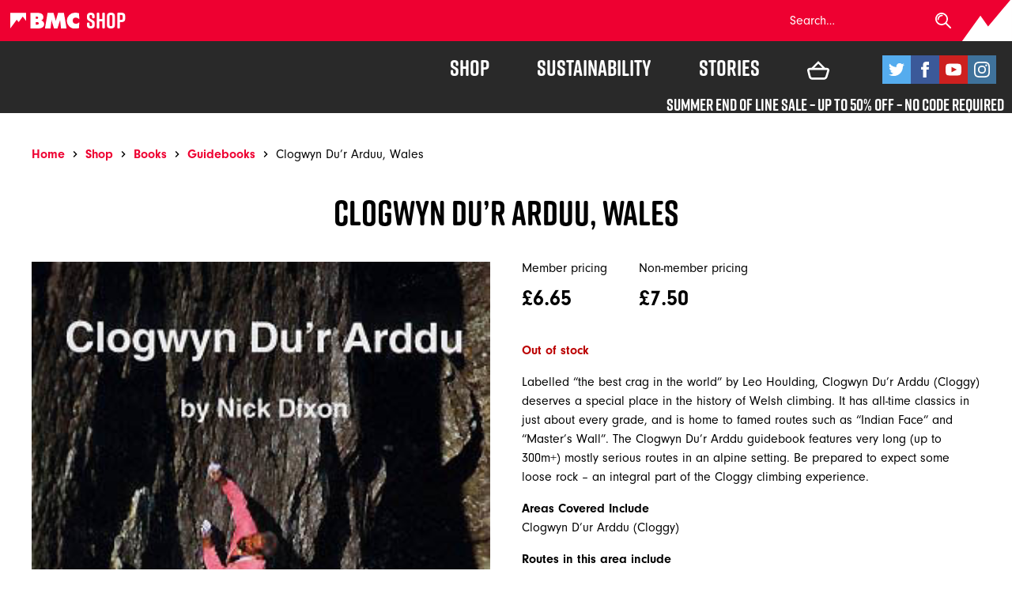

--- FILE ---
content_type: text/html; charset=UTF-8
request_url: https://shop.thebmc.co.uk/product/clogwyn-dur-arduu/
body_size: 26055
content:
<!doctype html>
<html class="no-js" lang="en-GB">
<head>
	<meta charset="UTF-8">
	<meta http-equiv="X-UA-Compatible" content="IE=edge">
<script type="text/javascript">
var gform;gform||(document.addEventListener("gform_main_scripts_loaded",function(){gform.scriptsLoaded=!0}),window.addEventListener("DOMContentLoaded",function(){gform.domLoaded=!0}),gform={domLoaded:!1,scriptsLoaded:!1,initializeOnLoaded:function(o){gform.domLoaded&&gform.scriptsLoaded?o():!gform.domLoaded&&gform.scriptsLoaded?window.addEventListener("DOMContentLoaded",o):document.addEventListener("gform_main_scripts_loaded",o)},hooks:{action:{},filter:{}},addAction:function(o,n,r,t){gform.addHook("action",o,n,r,t)},addFilter:function(o,n,r,t){gform.addHook("filter",o,n,r,t)},doAction:function(o){gform.doHook("action",o,arguments)},applyFilters:function(o){return gform.doHook("filter",o,arguments)},removeAction:function(o,n){gform.removeHook("action",o,n)},removeFilter:function(o,n,r){gform.removeHook("filter",o,n,r)},addHook:function(o,n,r,t,i){null==gform.hooks[o][n]&&(gform.hooks[o][n]=[]);var e=gform.hooks[o][n];null==i&&(i=n+"_"+e.length),gform.hooks[o][n].push({tag:i,callable:r,priority:t=null==t?10:t})},doHook:function(n,o,r){var t;if(r=Array.prototype.slice.call(r,1),null!=gform.hooks[n][o]&&((o=gform.hooks[n][o]).sort(function(o,n){return o.priority-n.priority}),o.forEach(function(o){"function"!=typeof(t=o.callable)&&(t=window[t]),"action"==n?t.apply(null,r):r[0]=t.apply(null,r)})),"filter"==n)return r[0]},removeHook:function(o,n,t,i){var r;null!=gform.hooks[o][n]&&(r=(r=gform.hooks[o][n]).filter(function(o,n,r){return!!(null!=i&&i!=o.tag||null!=t&&t!=o.priority)}),gform.hooks[o][n]=r)}});
</script>

	<meta name="viewport" content="width=device-width, initial-scale=1">
	<meta name='robots' content='index, follow, max-image-preview:large, max-snippet:-1, max-video-preview:-1' />

<!-- Google Tag Manager for WordPress by gtm4wp.com -->
<script data-cfasync="false" data-pagespeed-no-defer>
	var gtm4wp_datalayer_name = "dataLayer";
	var dataLayer = dataLayer || [];
	const gtm4wp_use_sku_instead = 1;
	const gtm4wp_id_prefix = 'Woo';
	const gtm4wp_remarketing = true;
	const gtm4wp_eec = true;
	const gtm4wp_classicec = true;
	const gtm4wp_currency = 'GBP';
	const gtm4wp_product_per_impression = false;
	const gtm4wp_needs_shipping_address = false;
	const gtm4wp_business_vertical = 'retail';
	const gtm4wp_business_vertical_id = 'id';

	const gtm4wp_scrollerscript_debugmode         = false;
	const gtm4wp_scrollerscript_callbacktime      = 100;
	const gtm4wp_scrollerscript_readerlocation    = 150;
	const gtm4wp_scrollerscript_contentelementid  = "content";
	const gtm4wp_scrollerscript_scannertime       = 60;
</script>
<!-- End Google Tag Manager for WordPress by gtm4wp.com -->
	<!-- This site is optimized with the Yoast SEO Premium plugin v19.5 (Yoast SEO v21.5) - https://yoast.com/wordpress/plugins/seo/ -->
	<title>Clogwyn Du&#039;r Arduu, Wales - BMC Shop</title>
	<meta name="description" content="Clogwyn Du&#039;r Arduu is a guidebook to some one of the best crags in the UK and Wales., with grades from E1-E9. Buy now from The BMC Shop." />
	<link rel="canonical" href="https://shop.thebmc.co.uk/product/clogwyn-dur-arduu/" />
	<meta property="og:locale" content="en_GB" />
	<meta property="og:type" content="article" />
	<meta property="og:title" content="Clogwyn Du&#039;r Arduu, Wales" />
	<meta property="og:description" content="Clogwyn Du&#039;r Arduu is a guidebook to some one of the best crags in the UK and Wales., with grades from E1-E9. Buy now from The BMC Shop." />
	<meta property="og:url" content="https://shop.thebmc.co.uk/product/clogwyn-dur-arduu/" />
	<meta property="og:site_name" content="BMC Shop" />
	<meta property="article:modified_time" content="2025-01-09T18:41:56+00:00" />
	<meta property="og:image" content="https://shop.thebmc.co.uk/app/uploads/2019/09/Cloggy-e1572174143819.jpg" />
	<meta property="og:image:width" content="300" />
	<meta property="og:image:height" content="491" />
	<meta property="og:image:type" content="image/jpeg" />
	<meta name="twitter:card" content="summary_large_image" />
	<meta name="twitter:label1" content="Est. reading time" />
	<meta name="twitter:data1" content="1 minute" />
	<script type="application/ld+json" class="yoast-schema-graph">{"@context":"https://schema.org","@graph":[{"@type":"WebPage","@id":"https://shop.thebmc.co.uk/product/clogwyn-dur-arduu/","url":"https://shop.thebmc.co.uk/product/clogwyn-dur-arduu/","name":"Clogwyn Du'r Arduu, Wales - BMC Shop","isPartOf":{"@id":"https://shop.thebmc.co.uk/#website"},"primaryImageOfPage":{"@id":"https://shop.thebmc.co.uk/product/clogwyn-dur-arduu/#primaryimage"},"image":{"@id":"https://shop.thebmc.co.uk/product/clogwyn-dur-arduu/#primaryimage"},"thumbnailUrl":"https://shop.thebmc.co.uk/app/uploads/2019/09/Cloggy-e1572174143819.jpg","datePublished":"2019-09-19T15:27:22+00:00","dateModified":"2025-01-09T18:41:56+00:00","description":"Clogwyn Du'r Arduu is a guidebook to some one of the best crags in the UK and Wales., with grades from E1-E9. Buy now from The BMC Shop.","breadcrumb":{"@id":"https://shop.thebmc.co.uk/product/clogwyn-dur-arduu/#breadcrumb"},"inLanguage":"en-GB","potentialAction":[{"@type":"ReadAction","target":["https://shop.thebmc.co.uk/product/clogwyn-dur-arduu/"]}]},{"@type":"ImageObject","inLanguage":"en-GB","@id":"https://shop.thebmc.co.uk/product/clogwyn-dur-arduu/#primaryimage","url":"https://shop.thebmc.co.uk/app/uploads/2019/09/Cloggy-e1572174143819.jpg","contentUrl":"https://shop.thebmc.co.uk/app/uploads/2019/09/Cloggy-e1572174143819.jpg","width":300,"height":491},{"@type":"BreadcrumbList","@id":"https://shop.thebmc.co.uk/product/clogwyn-dur-arduu/#breadcrumb","itemListElement":[{"@type":"ListItem","position":1,"name":"Home","item":"https://shop.thebmc.co.uk/"},{"@type":"ListItem","position":2,"name":"Shop","item":"https://shop.thebmc.co.uk/shop/"},{"@type":"ListItem","position":3,"name":"Books","item":"https://shop.thebmc.co.uk/product-category/books/"},{"@type":"ListItem","position":4,"name":"Guidebooks","item":"https://shop.thebmc.co.uk/product-category/books/guidebooks/"},{"@type":"ListItem","position":5,"name":"Clogwyn Du&#8217;r Arduu, Wales"}]},{"@type":"WebSite","@id":"https://shop.thebmc.co.uk/#website","url":"https://shop.thebmc.co.uk/","name":"BMC Shop","description":"","publisher":{"@id":"https://shop.thebmc.co.uk/#organization"},"potentialAction":[{"@type":"SearchAction","target":{"@type":"EntryPoint","urlTemplate":"https://shop.thebmc.co.uk/?s={search_term_string}"},"query-input":"required name=search_term_string"}],"inLanguage":"en-GB"},{"@type":"Organization","@id":"https://shop.thebmc.co.uk/#organization","name":"BMC Shop","url":"https://shop.thebmc.co.uk/","logo":{"@type":"ImageObject","inLanguage":"en-GB","@id":"https://shop.thebmc.co.uk/#/schema/logo/image/","url":"https://shop.thebmc.co.uk/app/uploads/2018/08/logo-white.svg","contentUrl":"https://shop.thebmc.co.uk/app/uploads/2018/08/logo-white.svg","caption":"BMC Shop"},"image":{"@id":"https://shop.thebmc.co.uk/#/schema/logo/image/"}}]}</script>
	<!-- / Yoast SEO Premium plugin. -->


<link rel='dns-prefetch' href='//stats.wp.com' />
<link rel='dns-prefetch' href='//use.typekit.net' />

<link rel="alternate" type="application/rss+xml" title="BMC Shop &raquo; Clogwyn Du&#8217;r Arduu, Wales Comments Feed" href="https://shop.thebmc.co.uk/product/clogwyn-dur-arduu/feed/" />
<style type="text/css">
img.wp-smiley,
img.emoji {
	display: inline !important;
	border: none !important;
	box-shadow: none !important;
	height: 1em !important;
	width: 1em !important;
	margin: 0 0.07em !important;
	vertical-align: -0.1em !important;
	background: none !important;
	padding: 0 !important;
}
</style>
	<link rel='stylesheet' id='sbi_styles-css' href='https://shop.thebmc.co.uk/app/plugins/instagram-feed/css/sbi-styles.min.css?ver=6.2.4' type='text/css' media='all' />
<style id='classic-theme-styles-inline-css' type='text/css'>
/*! This file is auto-generated */
.wp-block-button__link{color:#fff;background-color:#32373c;border-radius:9999px;box-shadow:none;text-decoration:none;padding:calc(.667em + 2px) calc(1.333em + 2px);font-size:1.125em}.wp-block-file__button{background:#32373c;color:#fff;text-decoration:none}
</style>
<style id='global-styles-inline-css' type='text/css'>
body{--wp--preset--color--black: #000000;--wp--preset--color--cyan-bluish-gray: #abb8c3;--wp--preset--color--white: #ffffff;--wp--preset--color--pale-pink: #f78da7;--wp--preset--color--vivid-red: #cf2e2e;--wp--preset--color--luminous-vivid-orange: #ff6900;--wp--preset--color--luminous-vivid-amber: #fcb900;--wp--preset--color--light-green-cyan: #7bdcb5;--wp--preset--color--vivid-green-cyan: #00d084;--wp--preset--color--pale-cyan-blue: #8ed1fc;--wp--preset--color--vivid-cyan-blue: #0693e3;--wp--preset--color--vivid-purple: #9b51e0;--wp--preset--gradient--vivid-cyan-blue-to-vivid-purple: linear-gradient(135deg,rgba(6,147,227,1) 0%,rgb(155,81,224) 100%);--wp--preset--gradient--light-green-cyan-to-vivid-green-cyan: linear-gradient(135deg,rgb(122,220,180) 0%,rgb(0,208,130) 100%);--wp--preset--gradient--luminous-vivid-amber-to-luminous-vivid-orange: linear-gradient(135deg,rgba(252,185,0,1) 0%,rgba(255,105,0,1) 100%);--wp--preset--gradient--luminous-vivid-orange-to-vivid-red: linear-gradient(135deg,rgba(255,105,0,1) 0%,rgb(207,46,46) 100%);--wp--preset--gradient--very-light-gray-to-cyan-bluish-gray: linear-gradient(135deg,rgb(238,238,238) 0%,rgb(169,184,195) 100%);--wp--preset--gradient--cool-to-warm-spectrum: linear-gradient(135deg,rgb(74,234,220) 0%,rgb(151,120,209) 20%,rgb(207,42,186) 40%,rgb(238,44,130) 60%,rgb(251,105,98) 80%,rgb(254,248,76) 100%);--wp--preset--gradient--blush-light-purple: linear-gradient(135deg,rgb(255,206,236) 0%,rgb(152,150,240) 100%);--wp--preset--gradient--blush-bordeaux: linear-gradient(135deg,rgb(254,205,165) 0%,rgb(254,45,45) 50%,rgb(107,0,62) 100%);--wp--preset--gradient--luminous-dusk: linear-gradient(135deg,rgb(255,203,112) 0%,rgb(199,81,192) 50%,rgb(65,88,208) 100%);--wp--preset--gradient--pale-ocean: linear-gradient(135deg,rgb(255,245,203) 0%,rgb(182,227,212) 50%,rgb(51,167,181) 100%);--wp--preset--gradient--electric-grass: linear-gradient(135deg,rgb(202,248,128) 0%,rgb(113,206,126) 100%);--wp--preset--gradient--midnight: linear-gradient(135deg,rgb(2,3,129) 0%,rgb(40,116,252) 100%);--wp--preset--font-size--small: 13px;--wp--preset--font-size--medium: 20px;--wp--preset--font-size--large: 36px;--wp--preset--font-size--x-large: 42px;--wp--preset--spacing--20: 0.44rem;--wp--preset--spacing--30: 0.67rem;--wp--preset--spacing--40: 1rem;--wp--preset--spacing--50: 1.5rem;--wp--preset--spacing--60: 2.25rem;--wp--preset--spacing--70: 3.38rem;--wp--preset--spacing--80: 5.06rem;--wp--preset--shadow--natural: 6px 6px 9px rgba(0, 0, 0, 0.2);--wp--preset--shadow--deep: 12px 12px 50px rgba(0, 0, 0, 0.4);--wp--preset--shadow--sharp: 6px 6px 0px rgba(0, 0, 0, 0.2);--wp--preset--shadow--outlined: 6px 6px 0px -3px rgba(255, 255, 255, 1), 6px 6px rgba(0, 0, 0, 1);--wp--preset--shadow--crisp: 6px 6px 0px rgba(0, 0, 0, 1);}:where(.is-layout-flex){gap: 0.5em;}:where(.is-layout-grid){gap: 0.5em;}body .is-layout-flow > .alignleft{float: left;margin-inline-start: 0;margin-inline-end: 2em;}body .is-layout-flow > .alignright{float: right;margin-inline-start: 2em;margin-inline-end: 0;}body .is-layout-flow > .aligncenter{margin-left: auto !important;margin-right: auto !important;}body .is-layout-constrained > .alignleft{float: left;margin-inline-start: 0;margin-inline-end: 2em;}body .is-layout-constrained > .alignright{float: right;margin-inline-start: 2em;margin-inline-end: 0;}body .is-layout-constrained > .aligncenter{margin-left: auto !important;margin-right: auto !important;}body .is-layout-constrained > :where(:not(.alignleft):not(.alignright):not(.alignfull)){max-width: var(--wp--style--global--content-size);margin-left: auto !important;margin-right: auto !important;}body .is-layout-constrained > .alignwide{max-width: var(--wp--style--global--wide-size);}body .is-layout-flex{display: flex;}body .is-layout-flex{flex-wrap: wrap;align-items: center;}body .is-layout-flex > *{margin: 0;}body .is-layout-grid{display: grid;}body .is-layout-grid > *{margin: 0;}:where(.wp-block-columns.is-layout-flex){gap: 2em;}:where(.wp-block-columns.is-layout-grid){gap: 2em;}:where(.wp-block-post-template.is-layout-flex){gap: 1.25em;}:where(.wp-block-post-template.is-layout-grid){gap: 1.25em;}.has-black-color{color: var(--wp--preset--color--black) !important;}.has-cyan-bluish-gray-color{color: var(--wp--preset--color--cyan-bluish-gray) !important;}.has-white-color{color: var(--wp--preset--color--white) !important;}.has-pale-pink-color{color: var(--wp--preset--color--pale-pink) !important;}.has-vivid-red-color{color: var(--wp--preset--color--vivid-red) !important;}.has-luminous-vivid-orange-color{color: var(--wp--preset--color--luminous-vivid-orange) !important;}.has-luminous-vivid-amber-color{color: var(--wp--preset--color--luminous-vivid-amber) !important;}.has-light-green-cyan-color{color: var(--wp--preset--color--light-green-cyan) !important;}.has-vivid-green-cyan-color{color: var(--wp--preset--color--vivid-green-cyan) !important;}.has-pale-cyan-blue-color{color: var(--wp--preset--color--pale-cyan-blue) !important;}.has-vivid-cyan-blue-color{color: var(--wp--preset--color--vivid-cyan-blue) !important;}.has-vivid-purple-color{color: var(--wp--preset--color--vivid-purple) !important;}.has-black-background-color{background-color: var(--wp--preset--color--black) !important;}.has-cyan-bluish-gray-background-color{background-color: var(--wp--preset--color--cyan-bluish-gray) !important;}.has-white-background-color{background-color: var(--wp--preset--color--white) !important;}.has-pale-pink-background-color{background-color: var(--wp--preset--color--pale-pink) !important;}.has-vivid-red-background-color{background-color: var(--wp--preset--color--vivid-red) !important;}.has-luminous-vivid-orange-background-color{background-color: var(--wp--preset--color--luminous-vivid-orange) !important;}.has-luminous-vivid-amber-background-color{background-color: var(--wp--preset--color--luminous-vivid-amber) !important;}.has-light-green-cyan-background-color{background-color: var(--wp--preset--color--light-green-cyan) !important;}.has-vivid-green-cyan-background-color{background-color: var(--wp--preset--color--vivid-green-cyan) !important;}.has-pale-cyan-blue-background-color{background-color: var(--wp--preset--color--pale-cyan-blue) !important;}.has-vivid-cyan-blue-background-color{background-color: var(--wp--preset--color--vivid-cyan-blue) !important;}.has-vivid-purple-background-color{background-color: var(--wp--preset--color--vivid-purple) !important;}.has-black-border-color{border-color: var(--wp--preset--color--black) !important;}.has-cyan-bluish-gray-border-color{border-color: var(--wp--preset--color--cyan-bluish-gray) !important;}.has-white-border-color{border-color: var(--wp--preset--color--white) !important;}.has-pale-pink-border-color{border-color: var(--wp--preset--color--pale-pink) !important;}.has-vivid-red-border-color{border-color: var(--wp--preset--color--vivid-red) !important;}.has-luminous-vivid-orange-border-color{border-color: var(--wp--preset--color--luminous-vivid-orange) !important;}.has-luminous-vivid-amber-border-color{border-color: var(--wp--preset--color--luminous-vivid-amber) !important;}.has-light-green-cyan-border-color{border-color: var(--wp--preset--color--light-green-cyan) !important;}.has-vivid-green-cyan-border-color{border-color: var(--wp--preset--color--vivid-green-cyan) !important;}.has-pale-cyan-blue-border-color{border-color: var(--wp--preset--color--pale-cyan-blue) !important;}.has-vivid-cyan-blue-border-color{border-color: var(--wp--preset--color--vivid-cyan-blue) !important;}.has-vivid-purple-border-color{border-color: var(--wp--preset--color--vivid-purple) !important;}.has-vivid-cyan-blue-to-vivid-purple-gradient-background{background: var(--wp--preset--gradient--vivid-cyan-blue-to-vivid-purple) !important;}.has-light-green-cyan-to-vivid-green-cyan-gradient-background{background: var(--wp--preset--gradient--light-green-cyan-to-vivid-green-cyan) !important;}.has-luminous-vivid-amber-to-luminous-vivid-orange-gradient-background{background: var(--wp--preset--gradient--luminous-vivid-amber-to-luminous-vivid-orange) !important;}.has-luminous-vivid-orange-to-vivid-red-gradient-background{background: var(--wp--preset--gradient--luminous-vivid-orange-to-vivid-red) !important;}.has-very-light-gray-to-cyan-bluish-gray-gradient-background{background: var(--wp--preset--gradient--very-light-gray-to-cyan-bluish-gray) !important;}.has-cool-to-warm-spectrum-gradient-background{background: var(--wp--preset--gradient--cool-to-warm-spectrum) !important;}.has-blush-light-purple-gradient-background{background: var(--wp--preset--gradient--blush-light-purple) !important;}.has-blush-bordeaux-gradient-background{background: var(--wp--preset--gradient--blush-bordeaux) !important;}.has-luminous-dusk-gradient-background{background: var(--wp--preset--gradient--luminous-dusk) !important;}.has-pale-ocean-gradient-background{background: var(--wp--preset--gradient--pale-ocean) !important;}.has-electric-grass-gradient-background{background: var(--wp--preset--gradient--electric-grass) !important;}.has-midnight-gradient-background{background: var(--wp--preset--gradient--midnight) !important;}.has-small-font-size{font-size: var(--wp--preset--font-size--small) !important;}.has-medium-font-size{font-size: var(--wp--preset--font-size--medium) !important;}.has-large-font-size{font-size: var(--wp--preset--font-size--large) !important;}.has-x-large-font-size{font-size: var(--wp--preset--font-size--x-large) !important;}
.wp-block-navigation a:where(:not(.wp-element-button)){color: inherit;}
:where(.wp-block-post-template.is-layout-flex){gap: 1.25em;}:where(.wp-block-post-template.is-layout-grid){gap: 1.25em;}
:where(.wp-block-columns.is-layout-flex){gap: 2em;}:where(.wp-block-columns.is-layout-grid){gap: 2em;}
.wp-block-pullquote{font-size: 1.5em;line-height: 1.6;}
</style>
<link rel='stylesheet' id='photoswipe-css' href='https://shop.thebmc.co.uk/app/plugins/woocommerce/assets/css/photoswipe/photoswipe.min.css?ver=8.3.1' type='text/css' media='all' />
<link rel='stylesheet' id='photoswipe-default-skin-css' href='https://shop.thebmc.co.uk/app/plugins/woocommerce/assets/css/photoswipe/default-skin/default-skin.min.css?ver=8.3.1' type='text/css' media='all' />
<style id='woocommerce-inline-inline-css' type='text/css'>
.woocommerce form .form-row .required { visibility: visible; }
</style>
<link rel='stylesheet' id='global-css' href='https://shop.thebmc.co.uk/app/themes/bmc/css/global.min.css?ver=1.0.4' type='text/css' media='all' />
<link rel='stylesheet' id='typekit-css' href='https://use.typekit.net/ary4utk.css?ver=1.0.4' type='text/css' media='all' />
<link rel='stylesheet' id='flexible-shipping-free-shipping-css' href='https://shop.thebmc.co.uk/app/plugins/flexible-shipping/assets/dist/css/free-shipping.css?ver=4.23.2.2' type='text/css' media='all' />
<link rel='stylesheet' id='searchwp-forms-css' href='https://shop.thebmc.co.uk/app/plugins/searchwp/assets/css/frontend/search-forms.css?ver=4.3.9' type='text/css' media='all' />
<link rel='stylesheet' id='searchwp-results-page-css' href='https://shop.thebmc.co.uk/app/plugins/searchwp/assets/css/frontend/results-page.css?ver=4.3.9' type='text/css' media='all' />
<link rel='stylesheet' id='stripe_styles-css' href='https://shop.thebmc.co.uk/app/plugins/woocommerce-gateway-stripe/assets/css/stripe-styles.css?ver=7.7.0' type='text/css' media='all' />
<link rel='stylesheet' id='wc-sagepaydirect-css' href='https://shop.thebmc.co.uk/app/plugins/woocommerce-gateway-sagepay-form/assets/css/checkout.css?ver=5.11.0' type='text/css' media='' />
<script type='text/javascript' src='https://shop.thebmc.co.uk/wp/wp-includes/js/dist/vendor/wp-polyfill-inert.min.js?ver=3.1.2' id='wp-polyfill-inert-js'></script>
<script type='text/javascript' src='https://shop.thebmc.co.uk/wp/wp-includes/js/dist/vendor/regenerator-runtime.min.js?ver=0.13.11' id='regenerator-runtime-js'></script>
<script type='text/javascript' src='https://shop.thebmc.co.uk/wp/wp-includes/js/dist/vendor/wp-polyfill.min.js?ver=3.15.0' id='wp-polyfill-js'></script>
<script type='text/javascript' src='https://shop.thebmc.co.uk/wp/wp-includes/js/dist/hooks.min.js?ver=c6aec9a8d4e5a5d543a1' id='wp-hooks-js'></script>
<script type='text/javascript' src='https://stats.wp.com/w.js?ver=202502' id='woo-tracks-js'></script>
<script type='text/javascript' src='https://shop.thebmc.co.uk/wp/wp-includes/js/jquery/jquery.min.js?ver=3.7.0' id='jquery-core-js'></script>
<script type='text/javascript' src='https://shop.thebmc.co.uk/wp/wp-includes/js/jquery/jquery-migrate.min.js?ver=3.4.1' id='jquery-migrate-js'></script>
<script type='text/javascript' src='https://shop.thebmc.co.uk/app/plugins/woocommerce/assets/js/jquery-blockui/jquery.blockUI.min.js?ver=2.7.0-wc.8.3.1' id='jquery-blockui-js' defer data-wp-strategy='defer'></script>
<script type='text/javascript' id='wc-add-to-cart-js-extra'>
/* <![CDATA[ */
var wc_add_to_cart_params = {"ajax_url":"\/wp\/wp-admin\/admin-ajax.php","wc_ajax_url":"\/?wc-ajax=%%endpoint%%","i18n_view_cart":"View basket","cart_url":"https:\/\/shop.thebmc.co.uk\/basket\/","is_cart":"","cart_redirect_after_add":"no"};
/* ]]> */
</script>
<script type='text/javascript' src='https://shop.thebmc.co.uk/app/plugins/woocommerce/assets/js/frontend/add-to-cart.min.js?ver=8.3.1' id='wc-add-to-cart-js' defer data-wp-strategy='defer'></script>
<script type='text/javascript' src='https://shop.thebmc.co.uk/app/plugins/woocommerce/assets/js/photoswipe/photoswipe.min.js?ver=4.1.1-wc.8.3.1' id='photoswipe-js' defer data-wp-strategy='defer'></script>
<script type='text/javascript' src='https://shop.thebmc.co.uk/app/plugins/woocommerce/assets/js/photoswipe/photoswipe-ui-default.min.js?ver=4.1.1-wc.8.3.1' id='photoswipe-ui-default-js' defer data-wp-strategy='defer'></script>
<script type='text/javascript' id='wc-single-product-js-extra'>
/* <![CDATA[ */
var wc_single_product_params = {"i18n_required_rating_text":"Please select a rating","review_rating_required":"yes","flexslider":{"rtl":false,"animation":"slide","smoothHeight":true,"directionNav":false,"controlNav":"thumbnails","slideshow":false,"animationSpeed":500,"animationLoop":false,"allowOneSlide":false},"zoom_enabled":"","zoom_options":[],"photoswipe_enabled":"1","photoswipe_options":{"shareEl":false,"closeOnScroll":false,"history":false,"hideAnimationDuration":0,"showAnimationDuration":0},"flexslider_enabled":""};
/* ]]> */
</script>
<script type='text/javascript' src='https://shop.thebmc.co.uk/app/plugins/woocommerce/assets/js/frontend/single-product.min.js?ver=8.3.1' id='wc-single-product-js' defer data-wp-strategy='defer'></script>
<script type='text/javascript' src='https://shop.thebmc.co.uk/app/plugins/woocommerce/assets/js/js-cookie/js.cookie.min.js?ver=2.1.4-wc.8.3.1' id='js-cookie-js' defer data-wp-strategy='defer'></script>
<script type='text/javascript' id='woocommerce-js-extra'>
/* <![CDATA[ */
var woocommerce_params = {"ajax_url":"\/wp\/wp-admin\/admin-ajax.php","wc_ajax_url":"\/?wc-ajax=%%endpoint%%"};
/* ]]> */
</script>
<script type='text/javascript' src='https://shop.thebmc.co.uk/app/plugins/woocommerce/assets/js/frontend/woocommerce.min.js?ver=8.3.1' id='woocommerce-js' defer data-wp-strategy='defer'></script>
<script type='text/javascript' src='https://shop.thebmc.co.uk/app/plugins/duracelltomi-google-tag-manager/js/analytics-talk-content-tracking.js?ver=1.18.1' id='gtm4wp-scroll-tracking-js'></script>
<script type='text/javascript' src='https://shop.thebmc.co.uk/app/plugins/duracelltomi-google-tag-manager/js/gtm4wp-woocommerce-classic.js?ver=1.18.1' id='gtm4wp-woocommerce-classic-js'></script>
<script type='text/javascript' src='https://shop.thebmc.co.uk/app/plugins/duracelltomi-google-tag-manager/js/gtm4wp-woocommerce-enhanced.js?ver=1.18.1' id='gtm4wp-woocommerce-enhanced-js'></script>
<!--[if lt IE 9]>
<script type='text/javascript' src='https://shop.thebmc.co.uk/app/themes/bmc/js/libs/respond.min.js?ver=1.4.2' id='respond-js'></script>
<![endif]-->
<script type='text/javascript' id='woocommerce-tokenization-form-js-extra'>
/* <![CDATA[ */
var wc_tokenization_form_params = {"is_registration_required":"","is_logged_in":""};
/* ]]> */
</script>
<script type='text/javascript' src='https://shop.thebmc.co.uk/app/plugins/woocommerce/assets/js/frontend/tokenization-form.min.js?ver=8.3.1' id='woocommerce-tokenization-form-js'></script>
<script type='text/javascript' src='https://shop.thebmc.co.uk/app/plugins/woocommerce/assets/js/jquery-payment/jquery.payment.min.js?ver=3.0.0-wc.8.3.1' id='jquery-payment-js' data-wp-strategy='defer'></script>
<link rel="https://api.w.org/" href="https://shop.thebmc.co.uk/wp-json/" /><link rel="alternate" type="application/json" href="https://shop.thebmc.co.uk/wp-json/wp/v2/product/15728" /><link rel="EditURI" type="application/rsd+xml" title="RSD" href="https://shop.thebmc.co.uk/wp/xmlrpc.php?rsd" />
<link rel='shortlink' href='https://shop.thebmc.co.uk/?p=15728' />
<link rel="alternate" type="application/json+oembed" href="https://shop.thebmc.co.uk/wp-json/oembed/1.0/embed?url=https%3A%2F%2Fshop.thebmc.co.uk%2Fproduct%2Fclogwyn-dur-arduu%2F" />
<link rel="alternate" type="text/xml+oembed" href="https://shop.thebmc.co.uk/wp-json/oembed/1.0/embed?url=https%3A%2F%2Fshop.thebmc.co.uk%2Fproduct%2Fclogwyn-dur-arduu%2F&#038;format=xml" />

<!-- Google Tag Manager for WordPress by gtm4wp.com -->
<!-- GTM Container placement set to automatic -->
<script data-cfasync="false" data-pagespeed-no-defer type="text/javascript">
	var dataLayer_content = {"pageTitle":"Clogwyn Du&#039;r Arduu, Wales - BMC Shop","pagePostType":"product","pagePostType2":"single-product","pagePostAuthor":"Hannah Skeldon","pagePostTerms":{"product_type":["simple"],"product_visibility":["outofstock"],"product_cat":["Guidebooks","Books"],"product_tag":["Guidebook","Trad Climbing","Sport Climbing","UK","Wales"],"pa_author-description":["The Climbers' Club was founded in 1898 and is a national club","which aims to encourage climbing and to promote the interests of mountaineers and the mountain environment.The CC produces guidebooks to climbing areas in the South of England and Wales."],"pa_author-of-book":["Nick Dixon"],"pa_binding":["Encapsulated paperback"],"pa_isbn":["9780901601735"],"pa_language":["English"],"pa_number-of-pages":["192"],"pa_publish-date":["10 April 2004"],"pa_publisher":["Climbers' Club"],"product_location":["North Wales","UK","Wales"],"product_discipline":["Climbing","Trad &amp; Big Wall"],"meta":{"total_sales":"12","subtitle":""}},"postID":15728,"customerTotalOrders":0,"customerTotalOrderValue":"0.00","customerFirstName":"","customerLastName":"","customerBillingFirstName":"","customerBillingLastName":"","customerBillingCompany":"","customerBillingAddress1":"","customerBillingAddress2":"","customerBillingCity":"","customerBillingState":"","customerBillingPostcode":"","customerBillingCountry":"","customerBillingEmail":"","customerBillingEmailHash":"e3b0c44298fc1c149afbf4c8996fb92427ae41e4649b934ca495991b7852b855","customerBillingPhone":"","customerShippingFirstName":"","customerShippingLastName":"","customerShippingCompany":"","customerShippingAddress1":"","customerShippingAddress2":"","customerShippingCity":"","customerShippingState":"","customerShippingPostcode":"","customerShippingCountry":"","cartContent":{"totals":{"applied_coupons":[],"discount_total":0,"subtotal":0,"total":0},"items":[]},"productRatingCounts":[],"productAverageRating":0,"productReviewCount":0,"productType":"simple","productIsVariable":0,"ecomm_prodid":"WooGCW005","ecomm_pagetype":"product","ecomm_totalvalue":7.5,"event":"gtm4wp.changeDetailViewEEC","ecommerce":{"currencyCode":"GBP","detail":{"products":[{"id":"GCW005","internal_id":15728,"name":"Clogwyn Du'r Arduu, Wales","sku":"GCW005","category":"Books","price":7.5,"stocklevel":0,"brand":"Guidebooks"}]}}};
	dataLayer.push( dataLayer_content );
</script>
<script data-cfasync="false">
(function(w,d,s,l,i){w[l]=w[l]||[];w[l].push({'gtm.start':
new Date().getTime(),event:'gtm.js'});var f=d.getElementsByTagName(s)[0],
j=d.createElement(s),dl=l!='dataLayer'?'&l='+l:'';j.async=true;j.src=
'//www.googletagmanager.com/gtm.js?id='+i+dl;f.parentNode.insertBefore(j,f);
})(window,document,'script','dataLayer','GTM-KL3V7KP');
</script>
<!-- End Google Tag Manager -->
<!-- End Google Tag Manager for WordPress by gtm4wp.com -->	<noscript><style>.woocommerce-product-gallery{ opacity: 1 !important; }</style></noscript>
	<link rel="icon" href="https://shop.thebmc.co.uk/app/uploads/2019/11/cropped-bmc-shop-icon-32x32.png" sizes="32x32" />
<link rel="icon" href="https://shop.thebmc.co.uk/app/uploads/2019/11/cropped-bmc-shop-icon-192x192.png" sizes="192x192" />
<link rel="apple-touch-icon" href="https://shop.thebmc.co.uk/app/uploads/2019/11/cropped-bmc-shop-icon-180x180.png" />
<meta name="msapplication-TileImage" content="https://shop.thebmc.co.uk/app/uploads/2019/11/cropped-bmc-shop-icon-270x270.png" />
<noscript><style id="rocket-lazyload-nojs-css">.rll-youtube-player, [data-lazy-src]{display:none !important;}</style></noscript></head>
<body class="product-template-default single single-product postid-15728 wp-custom-logo theme-bmc woocommerce woocommerce-page woocommerce-no-js" >
    
    <svg id="svg-defs" style="display: none" xmlns="http://www.w3.org/2000/svg" xmlns:xlink="http://www.w3.org/1999/xlink"><symbol viewBox="0 0 24 24" id="shape-arrow" xmlns="http://www.w3.org/2000/svg"><path fill="currentColor" d="M5 3l3.057-3L20 12 8.057 24 5 21l9-9z"/></symbol><symbol viewBox="0 0 532.41 447.53" id="shape-basket" xmlns="http://www.w3.org/2000/svg"><path fill="currentColor" d="M522.14 187.28c-10.34-14.54-26.93-23.1-46.7-24.09-7.44-.37-15.44-.55-25.18-.55-6.5 0-13.12.08-19.52.15h-1.71L266.21 0 103.39 162.81c-6.29-.08-12.72-.15-19.06-.15-10.1 0-18.42.18-26.21.56-19.32 1-35.85 9.37-46.56 23.69S-2.58 219.55 2 238.4C13.22 285 25.35 333.63 38 383a85.67 85.67 0 0031 46.19 87.42 87.42 0 0052.78 18.31h279.01c37.58 0 74.12-26.8 85-62.28 16.14-52.69 30.45-100.4 43.73-145.87 5.6-19.03 2.97-37.52-7.38-52.07zm-159.56-24.44H169.83l96.38-96.38zm117.67 65.36l-1.83 6.09-40.05 133.56a40.84 40.84 0 01-38.7 29.15H122.53a37.14 37.14 0 01-36-28.13C74.82 322.3 63 275 51.58 229.21c-1.27-5.08-1.62-9.06.75-12.1s6.5-3.7 11.93-3.7h404.93c5.22 0 9.09.23 11.27 3.16s1.29 6.67-.2 11.64z"/></symbol><symbol viewBox="0 0 533 448" id="shape-basket-full" xmlns="http://www.w3.org/2000/svg"><path fill="currentColor" d="M522.14 187.28c-10.34-14.54-26.93-23.1-46.7-24.09-7.44-.37-15.44-.55-25.18-.55-6.5 0-13.12.08-19.52.15h-1.71L266.21 0 103.39 162.81c-6.29-.08-12.72-.15-19.06-.15-10.1 0-18.42.18-26.21.56-19.32 1-35.85 9.37-46.56 23.69C.85 201.23-2.58 219.55 2 238.4 13.22 285 25.35 333.63 38 383a85.67 85.67 0 0031 46.19 87.42 87.42 0 0052.78 18.31h279.01c37.58 0 74.12-26.8 85-62.28 16.14-52.69 30.45-100.4 43.73-145.87 5.6-19.03 2.97-37.52-7.38-52.07zm-159.56-24.44H169.83l96.38-96.38 96.37 96.38z"/></symbol><symbol viewBox="0 0 47.971 47.971" id="shape-close" xmlns="http://www.w3.org/2000/svg"><path fill="currentColor" d="M28.228 23.986L47.092 5.122a2.998 2.998 0 000-4.242 2.998 2.998 0 00-4.242 0L23.986 19.744 5.121.88a2.998 2.998 0 00-4.242 0 2.998 2.998 0 000 4.242l18.865 18.864L.879 42.85a2.998 2.998 0 104.242 4.241l18.865-18.864L42.85 47.091c.586.586 1.354.879 2.121.879s1.535-.293 2.121-.879a2.998 2.998 0 000-4.242L28.228 23.986z"/></symbol><symbol viewBox="0 0 24 24" id="shape-facebook" xmlns="http://www.w3.org/2000/svg"><path fill="currentColor" d="M9 8H6v4h3v12h5V12h3.642L18 8h-4V6.333C14 5.378 14.192 5 15.115 5H18V0h-3.808C10.596 0 9 1.583 9 4.615V8z"/></symbol><symbol viewBox="0 0 24 24" id="shape-instagram" xmlns="http://www.w3.org/2000/svg"><path fill="currentColor" d="M12 2.163c3.204 0 3.584.012 4.85.07 3.252.148 4.771 1.691 4.919 4.919.058 1.265.069 1.645.069 4.849 0 3.205-.012 3.584-.069 4.849-.149 3.225-1.664 4.771-4.919 4.919-1.266.058-1.644.07-4.85.07-3.204 0-3.584-.012-4.849-.07-3.26-.149-4.771-1.699-4.919-4.92-.058-1.265-.07-1.644-.07-4.849 0-3.204.013-3.583.07-4.849.149-3.227 1.664-4.771 4.919-4.919 1.266-.057 1.645-.069 4.849-.069zM12 0C8.741 0 8.333.014 7.053.072 2.695.272.273 2.69.073 7.052.014 8.333 0 8.741 0 12c0 3.259.014 3.668.072 4.948.2 4.358 2.618 6.78 6.98 6.98C8.333 23.986 8.741 24 12 24c3.259 0 3.668-.014 4.948-.072 4.354-.2 6.782-2.618 6.979-6.98.059-1.28.073-1.689.073-4.948 0-3.259-.014-3.667-.072-4.947-.196-4.354-2.617-6.78-6.979-6.98C15.668.014 15.259 0 12 0zm0 5.838a6.162 6.162 0 100 12.324 6.162 6.162 0 000-12.324zM12 16a4 4 0 110-8 4 4 0 010 8zm6.406-11.845a1.44 1.44 0 100 2.881 1.44 1.44 0 000-2.881z"/></symbol><symbol viewBox="0 0 24 24" id="shape-pinterest" xmlns="http://www.w3.org/2000/svg"><path fill="currentColor" d="M12 0C5.373 0 0 5.372 0 12c0 5.084 3.163 9.426 7.627 11.174-.105-.949-.2-2.405.042-3.441.218-.937 1.407-5.965 1.407-5.965s-.359-.719-.359-1.782c0-1.668.967-2.914 2.171-2.914 1.023 0 1.518.769 1.518 1.69 0 1.029-.655 2.568-.994 3.995-.283 1.194.599 2.169 1.777 2.169 2.133 0 3.772-2.249 3.772-5.495 0-2.873-2.064-4.882-5.012-4.882-3.414 0-5.418 2.561-5.418 5.207 0 1.031.397 2.138.893 2.738a.36.36 0 01.083.345l-.333 1.36c-.053.22-.174.267-.402.161-1.499-.698-2.436-2.889-2.436-4.649 0-3.785 2.75-7.262 7.929-7.262 4.163 0 7.398 2.967 7.398 6.931 0 4.136-2.607 7.464-6.227 7.464-1.216 0-2.359-.631-2.75-1.378l-.748 2.853c-.271 1.043-1.002 2.35-1.492 3.146C9.57 23.812 10.763 24 12 24c6.627 0 12-5.373 12-12 0-6.628-5.373-12-12-12z"/></symbol><symbol viewBox="0 0 446.75 446.75" id="shape-search" xmlns="http://www.w3.org/2000/svg"><g fill="currentColor"><path d="M440.9 412.61L317.64 289.35a178.26 178.26 0 10-28.28 28.28l123.25 123.26a20 20 0 1028.29-28.28zM80.49 276A138.25 138.25 0 11276 80.49 138.25 138.25 0 1180.49 276z"/><path d="M193.25 58.75c-74.16 0-134.5 60.34-134.5 134.5a20 20 0 0040 0 94.61 94.61 0 0194.5-94.5 20 20 0 100-40z"/></g></symbol><symbol viewBox="0 0 24 24" id="shape-star" xmlns="http://www.w3.org/2000/svg"><path fill="currentColor" d="M12 .587l3.668 7.568L24 9.305l-6.064 5.83 1.48 8.278L12 19.446l-7.417 3.967 1.48-8.28L0 9.307l8.332-1.15z"/></symbol><symbol viewBox="0 0 24 24" id="shape-twitter" xmlns="http://www.w3.org/2000/svg"><path fill="currentColor" d="M24 4.557a9.83 9.83 0 01-2.828.775 4.932 4.932 0 002.165-2.724 9.864 9.864 0 01-3.127 1.195 4.916 4.916 0 00-3.594-1.555c-3.179 0-5.515 2.966-4.797 6.045A13.978 13.978 0 011.671 3.149a4.93 4.93 0 001.523 6.574 4.903 4.903 0 01-2.229-.616c-.054 2.281 1.581 4.415 3.949 4.89a4.935 4.935 0 01-2.224.084 4.928 4.928 0 004.6 3.419A9.9 9.9 0 010 19.54a13.94 13.94 0 007.548 2.212c9.142 0 14.307-7.721 13.995-14.646A10.025 10.025 0 0024 4.557z"/></symbol><symbol viewBox="0 0 452 452" id="shape-user" xmlns="http://www.w3.org/2000/svg"><path fill="currentColor" d="M226 0C101.18 0 0 101.18 0 226s101.18 226 226 226 226-101.18 226-226S350.82 0 226 0zm145 342.54c-3.11-12.63-6.1-24.56-9-36.51-3.59-15-12.22-26-25.89-33.09q-38.5-20.09-77-40.38a3.61 3.61 0 01.45-1.45c19.95-17.76 25.73-41 24.95-66.39-.55-17.84-5.25-34.53-16.57-48.81-21.9-27.6-61.6-28-83.43-.36a78.44 78.44 0 00-12.25 22.65c-7 20.24-6.8 40.89-.37 61.37a67.34 67.34 0 0022 32.71c-1.88 1.06-3.35 2-4.87 2.75-24.21 12.6-48.38 25.27-72.65 37.74-14.07 7.23-22.92 18.32-26.5 33.74-2.48 10.69-5.22 21.33-7.87 32-.31 1.24-.78 2.45-1.22 3.83-55.22-65.58-59.31-175.16 13.27-248.1a185.92 185.92 0 01263.39-.45c72.73 72.33 69.49 182.02 13.56 248.75z"/></symbol><symbol viewBox="0 0 24 24" id="shape-youtube" xmlns="http://www.w3.org/2000/svg"><path fill="currentColor" d="M19.615 3.184c-3.604-.246-11.631-.245-15.23 0C.488 3.45.029 5.804 0 12c.029 6.185.484 8.549 4.385 8.816 3.6.245 11.626.246 15.23 0C23.512 20.55 23.971 18.196 24 12c-.029-6.185-.484-8.549-4.385-8.816zM9 16V8l8 3.993L9 16z"/></symbol></svg><header class="header-banner"><div  class="header-account"><div  class="container container-fixed"><div  class="row align-items-center"><div class="widget widget_site_logo col-auto flex-fill" id="site_logo-2">        <a class="custom-logo-link" href="https://shop.thebmc.co.uk/" rel="home" itemprop="url">
            <img width="106" height="25" src="data:image/svg+xml,%3Csvg%20xmlns='http://www.w3.org/2000/svg'%20viewBox='0%200%20106%2025'%3E%3C/svg%3E" class="custom-logo" alt="BMC Shop" decoding="async" data-lazy-src="https://shop.thebmc.co.uk/app/uploads/2018/08/logo-white.svg" /><noscript><img width="106" height="25" src="https://shop.thebmc.co.uk/app/uploads/2018/08/logo-white.svg" class="custom-logo" alt="BMC Shop" decoding="async" /></noscript>                    <span class="custom-logo-title h2">Shop</span>
                </a>
        </div><div class="widget widget_search col-auto header-search" id="search-6"><form class="search-form" method="get" action="https://shop.thebmc.co.uk/" role="search">
	<label class="sr-only" for="search">
        Search for:    </label>
	<input class="form-control" type="search" id="search" placeholder="Search&hellip;" value="" name="s" />
	<button class="search-form-btn search-form-btn-search" type="submit">
        <i class="icon icon-search"><svg ><use xlink:href="#shape-search"></use></svg></i>    </button>
	<button class="search-form-btn search-form-btn-close" type="button">
        <i class="icon icon-close"><svg ><use xlink:href="#shape-close"></use></svg></i>    </button>
</form>
</div><div class="widget widget_account col-auto header-account-col" id="account-3">    <div class="header-account-placeholder"></div>
</div></div></div></div><div  class="bg-gray-darker section-dark"><div  class="container container-fixed"><div  class="row row-0-6 row-xl-0-4 align-items-center justify-content-end"><div class="widget widget_nav_menu col-12 col-md-auto" id="nav_menu-3"><ul class="nav nav-header" id="header-1"><li class="nav-item active"><a href="https://shop.thebmc.co.uk/shop/" class="nav-link">Shop</a></li>
<li class="nav-item"><a href="https://shop.thebmc.co.uk/sustainability/" class="nav-link">Sustainability</a></li>
<li class="nav-item"><a href="https://shop.thebmc.co.uk/category/stories/" class="nav-link">Stories</a></li>
<li class="nav-item icon-basket"><a href="https://shop.thebmc.co.uk/basket/" class="nav-link"><i class="icon"><svg ><use xlink:href="#shape-basket"></use></svg></i></a></li>
</ul></div><div class="widget widget_nav_menu col-auto hidden-sm-down" id="nav_menu-4"><ul class="nav nav-social" id="social-2"><li class="nav-item icon-twitter"><a target="_blank" rel="noopener" href="https://twitter.com/Team_BMC" class="nav-link"><i class="icon"><svg ><use xlink:href="#shape-twitter"></use></svg></i></a></li>
<li class="nav-item icon-facebook"><a target="_blank" rel="noopener" href="https://www.facebook.com/BritishMountaineeringCouncil" class="nav-link"><i class="icon"><svg ><use xlink:href="#shape-facebook"></use></svg></i></a></li>
<li class="nav-item icon-youtube"><a target="_blank" rel="noopener" href="https://www.youtube.com/user/teamBMC" class="nav-link"><i class="icon"><svg ><use xlink:href="#shape-youtube"></use></svg></i></a></li>
<li class="nav-item icon-instagram"><a target="_blank" rel="noopener" href="https://www.instagram.com/teambmc/" class="nav-link"><i class="icon"><svg ><use xlink:href="#shape-instagram"></use></svg></i></a></li>
</ul></div></div></div></div><div  class="bg-gray-darker section-dark"><div  class="container container-fixed"><div  class="row row-0-6 row-xl-0-4 align-items-center justify-content-end"><div class="widget widget_block" id="block-7"><h3 class="wp-block-heading has-text-align-center heading" id="h-spend-to-mend-every-purchase-made-on-the-bmc-shop-helps-to-fund-our-vital-work-and-projects-which-help-to-protect-our-cliffs-and-mountains">Summer End of line sale – Up to 50% off – No Code Required</h3></div></div></div></div></header>	
	<main role="main">
	<div  class="container container-fixed"><div  class="row row-4 row-md-3 row-xl-2 row-gutter-y-xl"><div class="col-12 breadcrumb"><span><span><a href="https://shop.thebmc.co.uk/">Home</a></span> <i class="breadcrumb-arrow"><svg ><use xlink:href="#shape-arrow"></use></svg></i> <span><a href="https://shop.thebmc.co.uk/shop/">Shop</a></span> <i class="breadcrumb-arrow"><svg ><use xlink:href="#shape-arrow"></use></svg></i> <span><a href="https://shop.thebmc.co.uk/product-category/books/">Books</a></span> <i class="breadcrumb-arrow"><svg ><use xlink:href="#shape-arrow"></use></svg></i> <span><a href="https://shop.thebmc.co.uk/product-category/books/guidebooks/">Guidebooks</a></span> <i class="breadcrumb-arrow"><svg ><use xlink:href="#shape-arrow"></use></svg></i> <span class="breadcrumb_last" aria-current="page">Clogwyn Du&#8217;r Arduu, Wales</span></span></div>
	
					
			<div class="woocommerce-notices-wrapper"></div>    <header class="main-header col-12 text-md-center">
        <div class="main-header-heading"><h1 class="heading-text">Clogwyn Du&#8217;r Arduu, Wales</h1></div>    </header>
<aside class="col-md-5 col-xl-6 product-media">
    <div class="woocommerce-product-gallery woocommerce-product-gallery--with-images woocommerce-product-gallery--columns-4 images" data-columns="4" style="opacity: 0; transition: opacity .25s ease-in-out;">
	<div class="woocommerce-product-gallery__wrapper">
		<div class="col-xl-12"><div data-thumb="https://shop.thebmc.co.uk/app/uploads/2019/09/Cloggy-e1572174143819-100x100.jpg" data-thumb-alt="" class="woocommerce-product-gallery__image"><a href="https://shop.thebmc.co.uk/app/uploads/2019/09/Cloggy-e1572174143819.jpg"><img width="300" height="491" src="https://shop.thebmc.co.uk/app/uploads/2019/09/Cloggy-e1572174143819.jpg" class="wp-post-image" alt="" decoding="async" title="Cloggy.jpg" data-caption="" data-src="https://shop.thebmc.co.uk/app/uploads/2019/09/Cloggy-e1572174143819.jpg" data-large_image="https://shop.thebmc.co.uk/app/uploads/2019/09/Cloggy-e1572174143819.jpg" data-large_image_width="300" data-large_image_height="491" /></a></div></div>	</div>
</div>
</aside>

<article class="col-md-7 col-xl-6 product-summary">
	<ul class="product-prices mb-spacing">
    <li>
        <h6 class="product-prices-title">
            Member pricing        </h6>
        <span class="price">
            <span class="woocommerce-Price-amount amount"><bdi><span class="woocommerce-Price-currencySymbol">&pound;</span>6.65</bdi></span>        </span>
    </li>
    <li>
        <h6 class="product-prices-title">
            Non-member pricing        </h6>
        <span class="price">
            <span class="woocommerce-Price-amount amount"><bdi><span class="woocommerce-Price-currencySymbol">&pound;</span>7.50</bdi></span>        </span>
    </li>
</ul><p class="stock out-of-stock">Out of stock</p>
<div class="woocommerce-product-details__short-description">
	<p>Labelled &#8220;the best crag in the world&#8221; by Leo Houlding, Clogwyn Du&#8217;r Arddu (Cloggy) deserves a special place in the history of Welsh climbing. It has all-time classics in just about every grade, and is home to famed routes such as &#8220;Indian Face&#8221; and &#8220;Master&#8217;s Wall&#8221;. The Clogwyn Du&#8217;r Arddu guidebook features very long (up to 300m+) mostly serious routes in an alpine setting. Be prepared to expect some loose rock &#8211; an integral part of the Cloggy climbing experience.</p>
<p><strong>Areas Covered Include</strong><br />
Clogwyn D&#8217;ur Arddu (Cloggy)</p>
<p><strong>Routes in this area include</strong><br />
Indian Face (E9)<br />
Great Wall (E3)<br />
Masters Wall (E7 6B)<br />
Vember (E1)</p>
</div><table class="woocommerce-product-attributes shop_attributes">
			<tr class="woocommerce-product-attributes-item woocommerce-product-attributes-item--weight">
			<th class="woocommerce-product-attributes-item__label">Weight</th>
			<td class="woocommerce-product-attributes-item__value">198.00 g</td>
		</tr>
			<tr class="woocommerce-product-attributes-item woocommerce-product-attributes-item--attribute_pa_isbn">
			<th class="woocommerce-product-attributes-item__label">ISBN</th>
			<td class="woocommerce-product-attributes-item__value"><p>9780901601735</p>
</td>
		</tr>
			<tr class="woocommerce-product-attributes-item woocommerce-product-attributes-item--attribute_pa_author-of-book">
			<th class="woocommerce-product-attributes-item__label">Author of book</th>
			<td class="woocommerce-product-attributes-item__value"><p>Nick Dixon</p>
</td>
		</tr>
			<tr class="woocommerce-product-attributes-item woocommerce-product-attributes-item--attribute_pa_publisher">
			<th class="woocommerce-product-attributes-item__label">Publisher</th>
			<td class="woocommerce-product-attributes-item__value"><p>Climbers&#039; Club</p>
</td>
		</tr>
			<tr class="woocommerce-product-attributes-item woocommerce-product-attributes-item--attribute_pa_publish-date">
			<th class="woocommerce-product-attributes-item__label">Publish Date</th>
			<td class="woocommerce-product-attributes-item__value"><p>10 April 2004</p>
</td>
		</tr>
			<tr class="woocommerce-product-attributes-item woocommerce-product-attributes-item--attribute_pa_language">
			<th class="woocommerce-product-attributes-item__label">Language</th>
			<td class="woocommerce-product-attributes-item__value"><p>English</p>
</td>
		</tr>
			<tr class="woocommerce-product-attributes-item woocommerce-product-attributes-item--attribute_pa_binding">
			<th class="woocommerce-product-attributes-item__label">Binding</th>
			<td class="woocommerce-product-attributes-item__value"><p>Encapsulated paperback</p>
</td>
		</tr>
			<tr class="woocommerce-product-attributes-item woocommerce-product-attributes-item--attribute_pa_number-of-pages">
			<th class="woocommerce-product-attributes-item__label">Number of pages</th>
			<td class="woocommerce-product-attributes-item__value"><p>192</p>
</td>
		</tr>
			<tr class="woocommerce-product-attributes-item woocommerce-product-attributes-item--attribute_pa_author-description">
			<th class="woocommerce-product-attributes-item__label">Author description</th>
			<td class="woocommerce-product-attributes-item__value"><p>The Climbers&#039; Club was founded in 1898 and is a national club, which aims to encourage climbing and to promote the interests of mountaineers and the mountain environment.The CC produces guidebooks to climbing areas in the South of England and Wales.</p>
</td>
		</tr>
	</table>
</article>

		
	
	
</div></div><div  class="section-pattern-light"><div  class="container container-fixed"><div  class="row row-4 row-md-3 row-xl-2 row-gutter-y-xl">
	<section class="related products wt-related-products">

        <h2 class='wt-crp-heading'>Related Products </h2><div class="inner-row inner-row-4 inner-row-md-3 inner-row-xl-2 columns-">	<div class="col-sm-6 col-md-4 col-xl-3">
<div class="content-item content-item-type-product">
    
    <a href="https://shop.thebmc.co.uk/product/white-peak-east-walks/" class="content-item-link"><figure class="content-item-media "><img class="d-block w-100" src="data:image/svg+xml,%3Csvg%20xmlns='http://www.w3.org/2000/svg'%20viewBox='0%200%20350%20525'%3E%3C/svg%3E" width="350" height="525" alt="" data-lazy-src="https://shop.thebmc.co.uk/app/uploads/2021/01/PWE-350x525.jpg" /><noscript><img class="d-block w-100" src="https://shop.thebmc.co.uk/app/uploads/2021/01/PWE-350x525.jpg" width="350" height="525" alt="" /></noscript></figure>    <div class="content-item-body align-items-center">
        <div class="content-item-heading"><h3 class="content-item-heading-text heading-text">White Peak East Walks</h3></div>        <div class="content-item-meta">
            	<span class="price">
        <span class="woocommerce-Price-amount amount"><bdi><span class="woocommerce-Price-currencySymbol">&pound;</span>6.50</bdi></span>    </span>
        </div>
    <div class="content-item-content"><p>Guidebook describing 42 half-day and day walks in the limestone landscapes of Derbyshire&#8217;s White Peak, part of the Peak District National Park. One of two volumes, this book covers the&#8230;</p>
</div>    </div>
    </a>
</div>
	</div>
	<div class="col-sm-6 col-md-4 col-xl-3">
<div class="content-item content-item-type-product">
    
    <a href="https://shop.thebmc.co.uk/product/peak-bagging-wainwrights-fold-out-map/" class="content-item-link"><figure class="content-item-media "><img class="d-block w-100" src="data:image/svg+xml,%3Csvg%20xmlns='http://www.w3.org/2000/svg'%20viewBox='0%200%20350%20451'%3E%3C/svg%3E" width="350" height="451" alt="" data-lazy-src="https://shop.thebmc.co.uk/app/uploads/2022/04/9781839811630-350x451.jpg" /><noscript><img class="d-block w-100" src="https://shop.thebmc.co.uk/app/uploads/2022/04/9781839811630-350x451.jpg" width="350" height="451" alt="" /></noscript></figure>    <div class="content-item-body align-items-center">
        <div class="content-item-heading"><h3 class="content-item-heading-text heading-text">Peak Bagging Wainwrights Fold-out Map</h3></div>        <div class="content-item-meta">
            	<span class="price">
        <span class="woocommerce-Price-amount amount"><bdi><span class="woocommerce-Price-currencySymbol">&pound;</span>7.50</bdi></span>    </span>
        </div>
    <div class="content-item-content"><p>This poster (438mm x 672mm) is designed to give you an at-a-glance to 45 routes designed to help you complete all 214 of Alfred Wainwrights Lake district fells in the&#8230;</p>
</div>    </div>
    </a>
</div>
	</div>
	<div class="col-sm-6 col-md-4 col-xl-3">
<div class="content-item content-item-type-product">
    
    <a href="https://shop.thebmc.co.uk/product/rock-climbing-essentials-download/" class="content-item-link"><figure class="content-item-media "><img class="d-block w-100" src="data:image/svg+xml,%3Csvg%20xmlns='http://www.w3.org/2000/svg'%20viewBox='0%200%20350%20505'%3E%3C/svg%3E" width="350" height="505" alt="" data-lazy-src="https://shop.thebmc.co.uk/app/uploads/2019/09/116h20Rock20Climbing20Essentials120DVD20cover-350x505.jpg" /><noscript><img class="d-block w-100" src="https://shop.thebmc.co.uk/app/uploads/2019/09/116h20Rock20Climbing20Essentials120DVD20cover-350x505.jpg" width="350" height="505" alt="" /></noscript></figure>    <div class="content-item-body align-items-center">
        <div class="content-item-heading"><h3 class="content-item-heading-text heading-text">Rock Climbing Essentials Stream</h3></div>        <div class="content-item-meta">
            	<span class="price">
        <span class="woocommerce-Price-amount amount"><bdi><span class="woocommerce-Price-currencySymbol">&pound;</span>5.00</bdi></span>    </span>
        </div>
    <div class="content-item-content"><p>Skills and techniques for sport and traditional climbing</p>
</div>    </div>
    </a>
</div>
	</div>
	<div class="col-sm-6 col-md-4 col-xl-3">
<div class="content-item content-item-type-product">
    
    <a href="https://shop.thebmc.co.uk/product/code-of-practice-download-available/" class="content-item-link"><figure class="content-item-media "><img class="d-block w-100" src="data:image/svg+xml,%3Csvg%20xmlns='http://www.w3.org/2000/svg'%20viewBox='0%200%20305%20434'%3E%3C/svg%3E" width="305" height="434" alt="Southern Sandstone - Code of Practice" data-lazy-src="https://shop.thebmc.co.uk/app/uploads/2019/09/ArticleImageHandler-1.jpeg" /><noscript><img class="d-block w-100" src="https://shop.thebmc.co.uk/app/uploads/2019/09/ArticleImageHandler-1.jpeg" width="305" height="434" alt="Southern Sandstone - Code of Practice" /></noscript></figure>    <div class="content-item-body align-items-center">
        <div class="content-item-heading"><h3 class="content-item-heading-text heading-text">Sandstone Code of Practice</h3></div>        <div class="content-item-meta">
            	<span class="price">
        <span class="woocommerce-Price-amount amount"><bdi><span class="woocommerce-Price-currencySymbol">&pound;</span>0.20</bdi></span>    </span>
        </div>
    <div class="content-item-content"><p>This booklet tells you everything you need to know for a great day out whilst looking after the rock for current and future generations.</p>
</div>    </div>
    </a>
</div>
	</div>
	<div class="col-sm-6 col-md-4 col-xl-3">
<div class="content-item content-item-type-product">
    
    <a href="https://shop.thebmc.co.uk/product/east-london-climbing-sculpture-guide/" class="content-item-link"><figure class="content-item-media "><img class="d-block w-100" src="data:image/svg+xml,%3Csvg%20xmlns='http://www.w3.org/2000/svg'%20viewBox='0%200%20350%20490'%3E%3C/svg%3E" width="350" height="490" alt="" data-lazy-src="https://shop.thebmc.co.uk/app/uploads/2021/03/SLG_Boulder_Guide_01_PHOTOGRAPHER-MICHAEL-BODIAM-350x490.jpg" /><noscript><img class="d-block w-100" src="https://shop.thebmc.co.uk/app/uploads/2021/03/SLG_Boulder_Guide_01_PHOTOGRAPHER-MICHAEL-BODIAM-350x490.jpg" width="350" height="490" alt="" /></noscript></figure>    <div class="content-item-body align-items-center">
        <div class="content-item-heading"><h3 class="content-item-heading-text heading-text">East London Climbing and Sculpture Guide</h3></div>        <div class="content-item-meta">
            	<span class="price">
        <span class="woocommerce-Price-amount amount"><bdi><span class="woocommerce-Price-currencySymbol">&pound;</span>2.75</bdi></span>    </span>
        </div>
    <div class="content-item-content"><p>9x53cm (13x18cm folded) Offset printed in London on Recycled Paper (135gsm) Double-sided foldable poster guide to the Shoreditch Park and Mabley Green boulders, both part of the sculpture project ‘Boulder’&#8230;</p>
</div>    </div>
    </a>
</div>
	</div>
</div>
	</section>

</div></div></div><div  id="customer-reviews" class="container container-fixed"><div  class="row row-4 row-md-3 row-xl-2 row-gutter-y-xl"><div id="reviews" class="col-12">
	<div id="comments">
        
        <div class="heading heading-lg"><h2 class="heading-text">Customer reviews</h2></div>
		
			<p class="woocommerce-noreviews">There are no reviews yet.</p>

			</div>

	
		<div id="review_form_wrapper">
			<div id="review_form">
					<div id="respond" class="comment-respond">
		<h2 id="reply-title" class="heading heading-lg mt-spacing">Add a review</h2><form action="https://shop.thebmc.co.uk/wp/wp-comments-post.php" method="post" id="commentform" class="comment-form" novalidate><p class="comment-notes"><span id="email-notes">Your email address will not be published.</span> <span class="required-field-message">Required fields are marked <span class="required">*</span></span></p><div class="comment-form-rating"><label for="rating">Your rating <span class="required">*</span></label><select name="rating" id="rating" required>
							<option value="">Rate&hellip;</option>
							<option value="5">Perfect</option>
							<option value="4">Good</option>
							<option value="3">Average</option>
							<option value="2">Not that bad</option>
							<option value="1">Very poor</option>
						</select></div><p class="comment-form-comment"><label for="comment">Your review&nbsp;<span class="required">*</span></label><textarea id="comment" name="comment" cols="45" rows="6" required></textarea></p><p class="comment-form-author"><label for="author">Name&nbsp;<span class="required">*</span></label> <input id="author" name="author" type="text" value="" size="30" required /></p>
<p class="comment-form-email"><label for="email">Email&nbsp;<span class="required">*</span></label> <input id="email" name="email" type="email" value="" size="30" required /></p>
<p class="comment-form-cookies-consent"><input id="wp-comment-cookies-consent" name="wp-comment-cookies-consent" type="checkbox" value="yes" /> <label for="wp-comment-cookies-consent">Save my name, email, and website in this browser for the next time I comment.</label></p>
<p class="form-submit"><input name="submit" type="submit" id="submit" class="btn btn-primary btn-icon-arrow" value="Submit review" /> <input type='hidden' name='comment_post_ID' value='15728' id='comment_post_ID' />
<input type='hidden' name='comment_parent' id='comment_parent' value='0' />
</p><p style="display: none;"><input type="hidden" id="akismet_comment_nonce" name="akismet_comment_nonce" value="e0d2e92d2a" /></p><p style="display: none !important;"><label>&#916;<textarea name="ak_hp_textarea" cols="45" rows="8" maxlength="100"></textarea></label><input type="hidden" id="ak_js_1" name="ak_js" value="54"/><script>document.getElementById( "ak_js_1" ).setAttribute( "value", ( new Date() ).getTime() );</script></p></form>	</div><!-- #respond -->
				</div>
		</div>

	</div></div></div></main>

<footer class="section-footer" role="contentinfo"><div  class="bg-primary section-dark"><div  class="container container-fixed"><div  class="row row-4 row-md-3 row-xl-2 align-items-center"><div class="widget widget_logo_social col-xl-4" id="logo_social-3"><div class="inner-row inner-row-4 inner-row-md-3 inner-row-xl-2">
    <div class="col-sm-auto col-xl-12 flex-fill footer-logo">
    <img width="106" height="25" src="data:image/svg+xml,%3Csvg%20xmlns='http://www.w3.org/2000/svg'%20viewBox='0%200%20106%2025'%3E%3C/svg%3E" class="custom-logo" alt="BMC Shop" decoding="async" data-lazy-src="https://shop.thebmc.co.uk/app/uploads/2018/08/logo-white.svg" /><noscript><img width="106" height="25" src="https://shop.thebmc.co.uk/app/uploads/2018/08/logo-white.svg" class="custom-logo" alt="BMC Shop" decoding="async" /></noscript>    </div>
    <div class="col-sm-auto col-xl-12 footer-social-menu">
        <h3 class="widget-title">Follow us</h3><ul class="nav nav-social" id="social-menu-3"><li class="nav-item icon-twitter"><a target="_blank" rel="noopener" href="https://twitter.com/Team_BMC" class="nav-link"><i class="icon"><svg ><use xlink:href="#shape-twitter"></use></svg></i></a></li>
<li class="nav-item icon-facebook"><a target="_blank" rel="noopener" href="https://www.facebook.com/BritishMountaineeringCouncil" class="nav-link"><i class="icon"><svg ><use xlink:href="#shape-facebook"></use></svg></i></a></li>
<li class="nav-item icon-youtube"><a target="_blank" rel="noopener" href="https://www.youtube.com/user/teamBMC" class="nav-link"><i class="icon"><svg ><use xlink:href="#shape-youtube"></use></svg></i></a></li>
<li class="nav-item icon-instagram"><a target="_blank" rel="noopener" href="https://www.instagram.com/teambmc/" class="nav-link"><i class="icon"><svg ><use xlink:href="#shape-instagram"></use></svg></i></a></li>
</ul>    </div>
</div></div><div class="widget gform_widget col-md-4 text-xl-center" id="gform_widget-3"><script type='text/javascript' src='https://shop.thebmc.co.uk/wp/wp-includes/js/dist/dom-ready.min.js?ver=392bdd43726760d1f3ca' id='wp-dom-ready-js'></script>
<script type='text/javascript' src='https://shop.thebmc.co.uk/wp/wp-includes/js/dist/i18n.min.js?ver=7701b0c3857f914212ef' id='wp-i18n-js'></script>
<script id="wp-i18n-js-after" type="text/javascript">
wp.i18n.setLocaleData( { 'text direction\u0004ltr': [ 'ltr' ] } );
</script>
<script type='text/javascript' id='wp-a11y-js-translations'>
( function( domain, translations ) {
	var localeData = translations.locale_data[ domain ] || translations.locale_data.messages;
	localeData[""].domain = domain;
	wp.i18n.setLocaleData( localeData, domain );
} )( "default", {"translation-revision-date":"2023-10-07 10:20:38+0000","generator":"GlotPress\/4.0.0-alpha.9","domain":"messages","locale_data":{"messages":{"":{"domain":"messages","plural-forms":"nplurals=2; plural=n != 1;","lang":"en_GB"},"Notifications":["Notifications"]}},"comment":{"reference":"wp-includes\/js\/dist\/a11y.js"}} );
</script>
<script type='text/javascript' src='https://shop.thebmc.co.uk/wp/wp-includes/js/dist/a11y.min.js?ver=7032343a947cfccf5608' id='wp-a11y-js'></script>
<script type='text/javascript' defer='defer' src='https://shop.thebmc.co.uk/app/plugins/gravityforms/js/jquery.json.min.js?ver=2.7.17' id='gform_json-js'></script>
<script type='text/javascript' id='gform_gravityforms-js-extra'>
/* <![CDATA[ */
var gform_i18n = {"datepicker":{"days":{"monday":"Mo","tuesday":"Tu","wednesday":"We","thursday":"Th","friday":"Fr","saturday":"Sa","sunday":"Su"},"months":{"january":"January","february":"February","march":"March","april":"April","may":"May","june":"June","july":"July","august":"August","september":"September","october":"October","november":"November","december":"December"},"firstDay":1,"iconText":"Select date"}};
var gf_legacy_multi = [];
var gform_gravityforms = {"strings":{"invalid_file_extension":"This type of file is not allowed. Must be one of the following:","delete_file":"Delete this file","in_progress":"in progress","file_exceeds_limit":"File exceeds size limit","illegal_extension":"This type of file is not allowed.","max_reached":"Maximum number of files reached","unknown_error":"There was a problem while saving the file on the server","currently_uploading":"Please wait for the uploading to complete","cancel":"Cancel","cancel_upload":"Cancel this upload","cancelled":"Cancelled"},"vars":{"images_url":"https:\/\/shop.thebmc.co.uk\/app\/plugins\/gravityforms\/images"}};
var gf_global = {"gf_currency_config":{"name":"Pound Sterling","symbol_left":"&#163;","symbol_right":"","symbol_padding":" ","thousand_separator":",","decimal_separator":".","decimals":2,"code":"GBP"},"base_url":"https:\/\/shop.thebmc.co.uk\/app\/plugins\/gravityforms","number_formats":[],"spinnerUrl":"https:\/\/shop.thebmc.co.uk\/app\/plugins\/gravityforms\/images\/spinner.svg","version_hash":"5c57d730f01533a3be2aed109529199e","strings":{"newRowAdded":"New row added.","rowRemoved":"Row removed","formSaved":"The form has been saved.  The content contains the link to return and complete the form."}};
/* ]]> */
</script>
<script type='text/javascript' defer='defer' src='https://shop.thebmc.co.uk/app/plugins/gravityforms/js/gravityforms.min.js?ver=2.7.17' id='gform_gravityforms-js'></script>
<script type='text/javascript' defer='defer' src='https://shop.thebmc.co.uk/app/plugins/gravityforms/js/placeholders.jquery.min.js?ver=2.7.17' id='gform_placeholder-js'></script>
<script type="text/javascript"></script>
                <div class='gf_browser_unknown gform_wrapper gform_legacy_markup_wrapper gform-theme--no-framework hide-labels_wrapper center-footer_wrapper' data-form-theme='legacy' data-form-index='0' id='gform_wrapper_1' ><style>#gform_wrapper_1[data-form-index="0"].gform-theme,[data-parent-form="1_0"]{--gform-theme-color-primary: #204ce5;--gform-theme-color-primary-rgb: 32, 76, 229;--gform-theme-color-primary-contrast: #fff;--gform-theme-color-primary-contrast-rgb: 255, 255, 255;--gform-theme-color-primary-darker: #001AB3;--gform-theme-color-primary-lighter: #527EFF;--gform-theme-color-secondary: #fff;--gform-theme-color-secondary-rgb: 255, 255, 255;--gform-theme-color-secondary-contrast: #112337;--gform-theme-color-secondary-contrast-rgb: 17, 35, 55;--gform-theme-color-secondary-darker: #F5F5F5;--gform-theme-color-secondary-lighter: #FFFFFF;--gform-theme-color-outside-control-light: rgba(17, 35, 55, 0.1);--gform-theme-color-outside-control-light-rgb: 17, 35, 55;--gform-theme-color-outside-control-light-darker: rgba(104, 110, 119, 0.35);--gform-theme-color-outside-control-light-lighter: #F5F5F5;--gform-theme-color-outside-control-dark: #585e6a;--gform-theme-color-outside-control-dark-rgb: 88, 94, 106;--gform-theme-color-outside-control-dark-darker: #112337;--gform-theme-color-outside-control-dark-lighter: rgba(17, 35, 55, 0.65);--gform-theme-color-inside-control: #fff;--gform-theme-color-inside-control-rgb: 255, 255, 255;--gform-theme-color-inside-control-contrast: #112337;--gform-theme-color-inside-control-contrast-rgb: 17, 35, 55;--gform-theme-color-inside-control-darker: #F5F5F5;--gform-theme-color-inside-control-lighter: #FFFFFF;--gform-theme-color-inside-control-primary: #204ce5;--gform-theme-color-inside-control-primary-rgb: 32, 76, 229;--gform-theme-color-inside-control-primary-contrast: #fff;--gform-theme-color-inside-control-primary-contrast-rgb: 255, 255, 255;--gform-theme-color-inside-control-primary-darker: #001AB3;--gform-theme-color-inside-control-primary-lighter: #527EFF;--gform-theme-color-inside-control-light: rgba(17, 35, 55, 0.1);--gform-theme-color-inside-control-light-rgb: 17, 35, 55;--gform-theme-color-inside-control-light-darker: rgba(104, 110, 119, 0.35);--gform-theme-color-inside-control-light-lighter: #F5F5F5;--gform-theme-color-inside-control-dark: #585e6a;--gform-theme-color-inside-control-dark-rgb: 88, 94, 106;--gform-theme-color-inside-control-dark-darker: #112337;--gform-theme-color-inside-control-dark-lighter: rgba(17, 35, 55, 0.65);--gform-theme-border-radius: 3px;--gform-theme-font-size-secondary: 14px;--gform-theme-font-size-tertiary: 13px;--gform-theme-icon-control-number: url("data:image/svg+xml,%3Csvg width='8' height='14' viewBox='0 0 8 14' fill='none' xmlns='http://www.w3.org/2000/svg'%3E%3Cpath fill-rule='evenodd' clip-rule='evenodd' d='M4 0C4.26522 5.96046e-08 4.51957 0.105357 4.70711 0.292893L7.70711 3.29289C8.09763 3.68342 8.09763 4.31658 7.70711 4.70711C7.31658 5.09763 6.68342 5.09763 6.29289 4.70711L4 2.41421L1.70711 4.70711C1.31658 5.09763 0.683417 5.09763 0.292893 4.70711C-0.0976311 4.31658 -0.097631 3.68342 0.292893 3.29289L3.29289 0.292893C3.48043 0.105357 3.73478 0 4 0ZM0.292893 9.29289C0.683417 8.90237 1.31658 8.90237 1.70711 9.29289L4 11.5858L6.29289 9.29289C6.68342 8.90237 7.31658 8.90237 7.70711 9.29289C8.09763 9.68342 8.09763 10.3166 7.70711 10.7071L4.70711 13.7071C4.31658 14.0976 3.68342 14.0976 3.29289 13.7071L0.292893 10.7071C-0.0976311 10.3166 -0.0976311 9.68342 0.292893 9.29289Z' fill='rgba(17, 35, 55, 0.65)'/%3E%3C/svg%3E");--gform-theme-icon-control-select: url("data:image/svg+xml,%3Csvg width='10' height='6' viewBox='0 0 10 6' fill='none' xmlns='http://www.w3.org/2000/svg'%3E%3Cpath fill-rule='evenodd' clip-rule='evenodd' d='M0.292893 0.292893C0.683417 -0.097631 1.31658 -0.097631 1.70711 0.292893L5 3.58579L8.29289 0.292893C8.68342 -0.0976311 9.31658 -0.0976311 9.70711 0.292893C10.0976 0.683417 10.0976 1.31658 9.70711 1.70711L5.70711 5.70711C5.31658 6.09763 4.68342 6.09763 4.29289 5.70711L0.292893 1.70711C-0.0976311 1.31658 -0.0976311 0.683418 0.292893 0.292893Z' fill='rgba(17, 35, 55, 0.65)'/%3E%3C/svg%3E");--gform-theme-icon-control-search: url("data:image/svg+xml,%3Csvg version='1.1' xmlns='http://www.w3.org/2000/svg' width='640' height='640'%3E%3Cpath d='M256 128c-70.692 0-128 57.308-128 128 0 70.691 57.308 128 128 128 70.691 0 128-57.309 128-128 0-70.692-57.309-128-128-128zM64 256c0-106.039 85.961-192 192-192s192 85.961 192 192c0 41.466-13.146 79.863-35.498 111.248l154.125 154.125c12.496 12.496 12.496 32.758 0 45.254s-32.758 12.496-45.254 0L367.248 412.502C335.862 434.854 297.467 448 256 448c-106.039 0-192-85.962-192-192z' fill='rgba(17, 35, 55, 0.65)'/%3E%3C/svg%3E");--gform-theme-control-border-color: #686e77;--gform-theme-control-size: var(--gform-theme-control-size-md);--gform-theme-control-label-color-primary: #112337;--gform-theme-control-label-color-secondary: #112337;--gform-theme-control-choice-size: var(--gform-theme-control-choice-size-md);--gform-theme-control-checkbox-check-size: var(--gform-theme-control-checkbox-check-size-md);--gform-theme-control-radio-check-size: var(--gform-theme-control-radio-check-size-md);--gform-theme-control-button-font-size: var(--gform-theme-control-button-font-size-md);--gform-theme-control-button-padding-inline: var(--gform-theme-control-button-padding-inline-md);--gform-theme-control-button-size: var(--gform-theme-control-button-size-md);--gform-theme-control-button-border-color-secondary: #686e77;--gform-theme-control-file-button-background-color-hover: #EBEBEB;--gform-theme-field-page-steps-number-color: rgba(17, 35, 55, 0.8);}</style><div id='gf_1' class='gform_anchor' tabindex='-1'></div>
                        <div class='gform_heading'>
                            <h3 class="gform_title">Subscribe</h3>
                            <p class='gform_description'>Sign up to our newsletter for special offers & product information</p>
                        </div><form method='post' enctype='multipart/form-data' target='gform_ajax_frame_1' id='gform_1' class='hide-labels center-footer' action='/product/clogwyn-dur-arduu/#gf_1' data-formid='1' novalidate>
                        <div class='gform-body gform_body'><ul id='gform_fields_1' class='gform_fields top_label form_sublabel_below description_below'><li id="field_1_2"  class="gfield gfield--type-email field_sublabel_below gfield--no-description field_description_below gfield_visibility_visible"  data-js-reload="field_1_2"><label class='gfield_label gform-field-label' for='input_1_2' >Your email</label><div class='ginput_container ginput_container_email'>
                            <input name='input_2' id='input_1_2' type='email' value='' class='medium' tabindex='1'  placeholder='Your email...'  aria-invalid="false"  />
                        </div></li><li id="field_1_3"  class="gfield gfield--type-honeypot gform_validation_container field_sublabel_below gfield--has-description field_description_below gfield_visibility_visible"  data-js-reload="field_1_3"><label class='gfield_label gform-field-label' for='input_1_3' >Phone</label><div class='ginput_container'><input name='input_3' id='input_1_3' type='text' value='' autocomplete='new-password'/></div><div class='gfield_description' id='gfield_description_1_3'>This field is for validation purposes and should be left unchanged.</div></li></ul></div>
        <div class='gform_footer top_label'> <input type='submit' id='gform_submit_button_1' class='gform_button btn btn-primary btn-icon-arrow' value='Sign me up' tabindex='2' onclick='if(window["gf_submitting_1"]){return false;}  if( !jQuery("#gform_1")[0].checkValidity || jQuery("#gform_1")[0].checkValidity()){window["gf_submitting_1"]=true;}  ' onkeypress='if( event.keyCode == 13 ){ if(window["gf_submitting_1"]){return false;} if( !jQuery("#gform_1")[0].checkValidity || jQuery("#gform_1")[0].checkValidity()){window["gf_submitting_1"]=true;}  jQuery("#gform_1").trigger("submit",[true]); }' /> <input type='hidden' name='gform_ajax' value='form_id=1&amp;title=1&amp;description=1&amp;tabindex=1&amp;theme=data-form-theme=&#039;legacy&#039;' />
            <input type='hidden' class='gform_hidden' name='is_submit_1' value='1' />
            <input type='hidden' class='gform_hidden' name='gform_submit' value='1' />
            
            <input type='hidden' class='gform_hidden' name='gform_unique_id' value='' />
            <input type='hidden' class='gform_hidden' name='state_1' value='WyJbXSIsIjM4ZWVlMzNlYjRhZTk3MmE3NjQyODZmZGY1MGNlNDExIl0=' />
            <input type='hidden' class='gform_hidden' name='gform_target_page_number_1' id='gform_target_page_number_1' value='0' />
            <input type='hidden' class='gform_hidden' name='gform_source_page_number_1' id='gform_source_page_number_1' value='1' />
            <input type='hidden' name='gform_field_values' value='' />
            
        </div>
                        <p style="display: none !important;"><label>&#916;<textarea name="ak_hp_textarea" cols="45" rows="8" maxlength="100"></textarea></label><input type="hidden" id="ak_js_2" name="ak_js" value="156"/><script>document.getElementById( "ak_js_2" ).setAttribute( "value", ( new Date() ).getTime() );</script></p></form>
                        </div>
		                <iframe style='display:none;width:0px;height:0px;' src='about:blank' name='gform_ajax_frame_1' id='gform_ajax_frame_1' title='This iframe contains the logic required to handle Ajax powered Gravity Forms.'></iframe>
		                <script type="text/javascript">
gform.initializeOnLoaded( function() {gformInitSpinner( 1, 'https://shop.thebmc.co.uk/app/plugins/gravityforms/images/spinner.svg', true );jQuery('#gform_ajax_frame_1').on('load',function(){var contents = jQuery(this).contents().find('*').html();var is_postback = contents.indexOf('GF_AJAX_POSTBACK') >= 0;if(!is_postback){return;}var form_content = jQuery(this).contents().find('#gform_wrapper_1');var is_confirmation = jQuery(this).contents().find('#gform_confirmation_wrapper_1').length > 0;var is_redirect = contents.indexOf('gformRedirect(){') >= 0;var is_form = form_content.length > 0 && ! is_redirect && ! is_confirmation;var mt = parseInt(jQuery('html').css('margin-top'), 10) + parseInt(jQuery('body').css('margin-top'), 10) + 100;if(is_form){jQuery('#gform_wrapper_1').html(form_content.html());if(form_content.hasClass('gform_validation_error')){jQuery('#gform_wrapper_1').addClass('gform_validation_error');} else {jQuery('#gform_wrapper_1').removeClass('gform_validation_error');}setTimeout( function() { /* delay the scroll by 50 milliseconds to fix a bug in chrome */ jQuery(document).scrollTop(jQuery('#gform_wrapper_1').offset().top - mt); }, 50 );if(window['gformInitDatepicker']) {gformInitDatepicker();}if(window['gformInitPriceFields']) {gformInitPriceFields();}var current_page = jQuery('#gform_source_page_number_1').val();gformInitSpinner( 1, 'https://shop.thebmc.co.uk/app/plugins/gravityforms/images/spinner.svg', true );jQuery(document).trigger('gform_page_loaded', [1, current_page]);window['gf_submitting_1'] = false;}else if(!is_redirect){var confirmation_content = jQuery(this).contents().find('.GF_AJAX_POSTBACK').html();if(!confirmation_content){confirmation_content = contents;}setTimeout(function(){jQuery('#gform_wrapper_1').replaceWith(confirmation_content);jQuery(document).scrollTop(jQuery('#gf_1').offset().top - mt);jQuery(document).trigger('gform_confirmation_loaded', [1]);window['gf_submitting_1'] = false;wp.a11y.speak(jQuery('#gform_confirmation_message_1').text());}, 50);}else{jQuery('#gform_1').append(contents);if(window['gformRedirect']) {gformRedirect();}}jQuery(document).trigger('gform_post_render', [1, current_page]);gform.utils.trigger({ event: 'gform/postRender', native: false, data: { formId: 1, currentPage: current_page } });} );} );
</script>
</div><div class="widget widget_nav_menu col-md-8 col-xl-4 text-xl-right" id="nav_menu-6"><ul class="nav nav-footer" id="footer-4"><li class="nav-item"><a href="https://shop.thebmc.co.uk/about-us/" class="nav-link">About Us</a></li>
<li class="nav-item"><a href="https://shop.thebmc.co.uk/sustainability/" class="nav-link">Sustainability</a></li>
<li class="nav-item"><a href="https://shop.thebmc.co.uk/help/" class="nav-link">Frequently Asked Questions</a></li>
<li class="nav-item"><a href="https://shop.thebmc.co.uk/delivery/" class="nav-link">Delivery and returns</a></li>
<li class="nav-item"><a href="https://thebmc.co.uk/privacy" class="nav-link">Privacy policy</a></li>
<li class="nav-item"><a href="https://thebmc.co.uk/bmc-website-terms-of-use" class="nav-link">Website terms of use</a></li>
<li class="nav-item"><a href="https://shop.thebmc.co.uk/contact/" class="nav-link">Contact</a></li>
<li class="nav-item"><a href="https://www.thebmc.co.uk" class="nav-link">Main BMC Site</a></li>
</ul></div><div class="widget widget_text col-12 footer-strapline" id="text-4">			<div class="textwidget"><ul>
<li><span class="divider">Walls</span></li>
<li><span class="divider">Rock</span></li>
<li><span class="divider">Hills</span></li>
<li><span class="divider">Ice</span></li>
<li><span class="divider">Mountains</span></li>
</ul>
</div>
		</div></div></div></div><div class="modal modal-sm modal-center fade" id="modal-membership-auth" tabindex="-1" role="dialog">
	<div class="modal-dialog" role="document">
        <div class="modal-content">
                    <div class="modal-header">
                <h3 class="modal-title">
                    Authenticate                </h3>
    			<button type="button" class="close" data-dismiss="modal" aria-hidden="true">
    				<i class="icon icon-close"><svg ><use xlink:href="#shape-close"></use></svg></i>    			</button>
            </div>
            		<div class="modal-body">
    			
                <div class='gf_browser_unknown gform_wrapper gform_legacy_markup_wrapper gform-theme--no-framework' data-form-theme='legacy' data-form-index='0' id='gform_wrapper_3' ><style>#gform_wrapper_3[data-form-index="0"].gform-theme,[data-parent-form="3_0"]{--gform-theme-color-primary: #204ce5;--gform-theme-color-primary-rgb: 32, 76, 229;--gform-theme-color-primary-contrast: #fff;--gform-theme-color-primary-contrast-rgb: 255, 255, 255;--gform-theme-color-primary-darker: #001AB3;--gform-theme-color-primary-lighter: #527EFF;--gform-theme-color-secondary: #fff;--gform-theme-color-secondary-rgb: 255, 255, 255;--gform-theme-color-secondary-contrast: #112337;--gform-theme-color-secondary-contrast-rgb: 17, 35, 55;--gform-theme-color-secondary-darker: #F5F5F5;--gform-theme-color-secondary-lighter: #FFFFFF;--gform-theme-color-outside-control-light: rgba(17, 35, 55, 0.1);--gform-theme-color-outside-control-light-rgb: 17, 35, 55;--gform-theme-color-outside-control-light-darker: rgba(104, 110, 119, 0.35);--gform-theme-color-outside-control-light-lighter: #F5F5F5;--gform-theme-color-outside-control-dark: #585e6a;--gform-theme-color-outside-control-dark-rgb: 88, 94, 106;--gform-theme-color-outside-control-dark-darker: #112337;--gform-theme-color-outside-control-dark-lighter: rgba(17, 35, 55, 0.65);--gform-theme-color-inside-control: #fff;--gform-theme-color-inside-control-rgb: 255, 255, 255;--gform-theme-color-inside-control-contrast: #112337;--gform-theme-color-inside-control-contrast-rgb: 17, 35, 55;--gform-theme-color-inside-control-darker: #F5F5F5;--gform-theme-color-inside-control-lighter: #FFFFFF;--gform-theme-color-inside-control-primary: #204ce5;--gform-theme-color-inside-control-primary-rgb: 32, 76, 229;--gform-theme-color-inside-control-primary-contrast: #fff;--gform-theme-color-inside-control-primary-contrast-rgb: 255, 255, 255;--gform-theme-color-inside-control-primary-darker: #001AB3;--gform-theme-color-inside-control-primary-lighter: #527EFF;--gform-theme-color-inside-control-light: rgba(17, 35, 55, 0.1);--gform-theme-color-inside-control-light-rgb: 17, 35, 55;--gform-theme-color-inside-control-light-darker: rgba(104, 110, 119, 0.35);--gform-theme-color-inside-control-light-lighter: #F5F5F5;--gform-theme-color-inside-control-dark: #585e6a;--gform-theme-color-inside-control-dark-rgb: 88, 94, 106;--gform-theme-color-inside-control-dark-darker: #112337;--gform-theme-color-inside-control-dark-lighter: rgba(17, 35, 55, 0.65);--gform-theme-border-radius: 3px;--gform-theme-font-size-secondary: 14px;--gform-theme-font-size-tertiary: 13px;--gform-theme-icon-control-number: url("data:image/svg+xml,%3Csvg width='8' height='14' viewBox='0 0 8 14' fill='none' xmlns='http://www.w3.org/2000/svg'%3E%3Cpath fill-rule='evenodd' clip-rule='evenodd' d='M4 0C4.26522 5.96046e-08 4.51957 0.105357 4.70711 0.292893L7.70711 3.29289C8.09763 3.68342 8.09763 4.31658 7.70711 4.70711C7.31658 5.09763 6.68342 5.09763 6.29289 4.70711L4 2.41421L1.70711 4.70711C1.31658 5.09763 0.683417 5.09763 0.292893 4.70711C-0.0976311 4.31658 -0.097631 3.68342 0.292893 3.29289L3.29289 0.292893C3.48043 0.105357 3.73478 0 4 0ZM0.292893 9.29289C0.683417 8.90237 1.31658 8.90237 1.70711 9.29289L4 11.5858L6.29289 9.29289C6.68342 8.90237 7.31658 8.90237 7.70711 9.29289C8.09763 9.68342 8.09763 10.3166 7.70711 10.7071L4.70711 13.7071C4.31658 14.0976 3.68342 14.0976 3.29289 13.7071L0.292893 10.7071C-0.0976311 10.3166 -0.0976311 9.68342 0.292893 9.29289Z' fill='rgba(17, 35, 55, 0.65)'/%3E%3C/svg%3E");--gform-theme-icon-control-select: url("data:image/svg+xml,%3Csvg width='10' height='6' viewBox='0 0 10 6' fill='none' xmlns='http://www.w3.org/2000/svg'%3E%3Cpath fill-rule='evenodd' clip-rule='evenodd' d='M0.292893 0.292893C0.683417 -0.097631 1.31658 -0.097631 1.70711 0.292893L5 3.58579L8.29289 0.292893C8.68342 -0.0976311 9.31658 -0.0976311 9.70711 0.292893C10.0976 0.683417 10.0976 1.31658 9.70711 1.70711L5.70711 5.70711C5.31658 6.09763 4.68342 6.09763 4.29289 5.70711L0.292893 1.70711C-0.0976311 1.31658 -0.0976311 0.683418 0.292893 0.292893Z' fill='rgba(17, 35, 55, 0.65)'/%3E%3C/svg%3E");--gform-theme-icon-control-search: url("data:image/svg+xml,%3Csvg version='1.1' xmlns='http://www.w3.org/2000/svg' width='640' height='640'%3E%3Cpath d='M256 128c-70.692 0-128 57.308-128 128 0 70.691 57.308 128 128 128 70.691 0 128-57.309 128-128 0-70.692-57.309-128-128-128zM64 256c0-106.039 85.961-192 192-192s192 85.961 192 192c0 41.466-13.146 79.863-35.498 111.248l154.125 154.125c12.496 12.496 12.496 32.758 0 45.254s-32.758 12.496-45.254 0L367.248 412.502C335.862 434.854 297.467 448 256 448c-106.039 0-192-85.962-192-192z' fill='rgba(17, 35, 55, 0.65)'/%3E%3C/svg%3E");--gform-theme-control-border-color: #686e77;--gform-theme-control-size: var(--gform-theme-control-size-md);--gform-theme-control-label-color-primary: #112337;--gform-theme-control-label-color-secondary: #112337;--gform-theme-control-choice-size: var(--gform-theme-control-choice-size-md);--gform-theme-control-checkbox-check-size: var(--gform-theme-control-checkbox-check-size-md);--gform-theme-control-radio-check-size: var(--gform-theme-control-radio-check-size-md);--gform-theme-control-button-font-size: var(--gform-theme-control-button-font-size-md);--gform-theme-control-button-padding-inline: var(--gform-theme-control-button-padding-inline-md);--gform-theme-control-button-size: var(--gform-theme-control-button-size-md);--gform-theme-control-button-border-color-secondary: #686e77;--gform-theme-control-file-button-background-color-hover: #EBEBEB;--gform-theme-field-page-steps-number-color: rgba(17, 35, 55, 0.8);}</style><div id='gf_3' class='gform_anchor' tabindex='-1'></div>
                        <div class='gform_heading'>
                            <p class='gform_description'>Provide your BMC membership details to qualify for membership pricing.</p>
                        </div><form method='post' enctype='multipart/form-data' target='gform_ajax_frame_3' id='gform_3'  action='/product/clogwyn-dur-arduu/#gf_3' data-formid='3' novalidate>
                        <div class='gform-body gform_body'><ul id='gform_fields_3' class='gform_fields top_label form_sublabel_below description_below'><li id="field_3_1"  class="gfield gfield--type-text gfield_contains_required field_sublabel_below gfield--no-description field_description_below gfield_visibility_visible"  data-js-reload="field_3_1"><label class='gfield_label gform-field-label' for='input_3_1' >Membership ID<span class="gfield_required"><span class="gfield_required gfield_required_asterisk">*</span></span></label><div class='ginput_container ginput_container_text'><input name='input_1' id='input_3_1' type='text' value='' class='medium'     aria-required="true" aria-invalid="false"   /> </div></li><li id="field_3_2"  class="gfield gfield--type-text gfield_contains_required field_sublabel_below gfield--no-description field_description_below gfield_visibility_visible"  data-js-reload="field_3_2"><label class='gfield_label gform-field-label' for='input_3_2' >Surname<span class="gfield_required"><span class="gfield_required gfield_required_asterisk">*</span></span></label><div class='ginput_container ginput_container_text'><input name='input_2' id='input_3_2' type='text' value='' class='medium'     aria-required="true" aria-invalid="false"   /> </div></li></ul></div>
        <div class='gform_footer top_label'> <input type='submit' id='gform_submit_button_3' class='gform_button btn btn-primary btn-icon-arrow' value='Authenticate'  onclick='if(window["gf_submitting_3"]){return false;}  if( !jQuery("#gform_3")[0].checkValidity || jQuery("#gform_3")[0].checkValidity()){window["gf_submitting_3"]=true;}  ' onkeypress='if( event.keyCode == 13 ){ if(window["gf_submitting_3"]){return false;} if( !jQuery("#gform_3")[0].checkValidity || jQuery("#gform_3")[0].checkValidity()){window["gf_submitting_3"]=true;}  jQuery("#gform_3").trigger("submit",[true]); }' /> <input type='hidden' name='gform_ajax' value='form_id=3&amp;title=&amp;description=1&amp;tabindex=0&amp;theme=data-form-theme=&#039;legacy&#039;' />
            <input type='hidden' class='gform_hidden' name='is_submit_3' value='1' />
            <input type='hidden' class='gform_hidden' name='gform_submit' value='3' />
            
            <input type='hidden' class='gform_hidden' name='gform_unique_id' value='' />
            <input type='hidden' class='gform_hidden' name='state_3' value='WyJbXSIsIjM4ZWVlMzNlYjRhZTk3MmE3NjQyODZmZGY1MGNlNDExIl0=' />
            <input type='hidden' class='gform_hidden' name='gform_target_page_number_3' id='gform_target_page_number_3' value='0' />
            <input type='hidden' class='gform_hidden' name='gform_source_page_number_3' id='gform_source_page_number_3' value='1' />
            <input type='hidden' name='gform_field_values' value='' />
            
        </div>
                        <p style="display: none !important;"><label>&#916;<textarea name="ak_hp_textarea" cols="45" rows="8" maxlength="100"></textarea></label><input type="hidden" id="ak_js_3" name="ak_js" value="49"/><script>document.getElementById( "ak_js_3" ).setAttribute( "value", ( new Date() ).getTime() );</script></p></form>
                        </div>
		                <iframe style='display:none;width:0px;height:0px;' src='about:blank' name='gform_ajax_frame_3' id='gform_ajax_frame_3' title='This iframe contains the logic required to handle Ajax powered Gravity Forms.'></iframe>
		                <script type="text/javascript">
gform.initializeOnLoaded( function() {gformInitSpinner( 3, 'https://shop.thebmc.co.uk/app/plugins/gravityforms/images/spinner.svg', true );jQuery('#gform_ajax_frame_3').on('load',function(){var contents = jQuery(this).contents().find('*').html();var is_postback = contents.indexOf('GF_AJAX_POSTBACK') >= 0;if(!is_postback){return;}var form_content = jQuery(this).contents().find('#gform_wrapper_3');var is_confirmation = jQuery(this).contents().find('#gform_confirmation_wrapper_3').length > 0;var is_redirect = contents.indexOf('gformRedirect(){') >= 0;var is_form = form_content.length > 0 && ! is_redirect && ! is_confirmation;var mt = parseInt(jQuery('html').css('margin-top'), 10) + parseInt(jQuery('body').css('margin-top'), 10) + 100;if(is_form){jQuery('#gform_wrapper_3').html(form_content.html());if(form_content.hasClass('gform_validation_error')){jQuery('#gform_wrapper_3').addClass('gform_validation_error');} else {jQuery('#gform_wrapper_3').removeClass('gform_validation_error');}setTimeout( function() { /* delay the scroll by 50 milliseconds to fix a bug in chrome */ jQuery(document).scrollTop(jQuery('#gform_wrapper_3').offset().top - mt); }, 50 );if(window['gformInitDatepicker']) {gformInitDatepicker();}if(window['gformInitPriceFields']) {gformInitPriceFields();}var current_page = jQuery('#gform_source_page_number_3').val();gformInitSpinner( 3, 'https://shop.thebmc.co.uk/app/plugins/gravityforms/images/spinner.svg', true );jQuery(document).trigger('gform_page_loaded', [3, current_page]);window['gf_submitting_3'] = false;}else if(!is_redirect){var confirmation_content = jQuery(this).contents().find('.GF_AJAX_POSTBACK').html();if(!confirmation_content){confirmation_content = contents;}setTimeout(function(){jQuery('#gform_wrapper_3').replaceWith(confirmation_content);jQuery(document).scrollTop(jQuery('#gf_3').offset().top - mt);jQuery(document).trigger('gform_confirmation_loaded', [3]);window['gf_submitting_3'] = false;wp.a11y.speak(jQuery('#gform_confirmation_message_3').text());}, 50);}else{jQuery('#gform_3').append(contents);if(window['gformRedirect']) {gformRedirect();}}jQuery(document).trigger('gform_post_render', [3, current_page]);gform.utils.trigger({ event: 'gform/postRender', native: false, data: { formId: 3, currentPage: current_page } });} );} );
</script>
    		</div>
        </div>
	</div>
</div>

<div  class="bg-gray-darker section-dark"><div  class="container container-fixed"><div  class="row row-4 row-md-4-3 row-xl-4-2"><div class="widget widget_text col-12 text-center" id="text-2">			<div class="textwidget"><p>© 2019 The British Mountaineering Council <span class="mx-4">|</span> Website by <a href="https://www.ibexcreative.com" target="_blank" rel="noopener">ibex</a></p>
</div>
		</div></div></div></div></footer><!-- Instagram Feed JS -->
<script type="text/javascript">
var sbiajaxurl = "https://shop.thebmc.co.uk/wp/wp-admin/admin-ajax.php";
</script>
<script id="mcjs">!function(c,h,i,m,p){m=c.createElement(h),p=c.getElementsByTagName(h)[0],m.async=1,m.src=i,p.parentNode.insertBefore(m,p)}(document,"script","https://chimpstatic.com/mcjs-connected/js/users/46067228c24d4be503edd263a/c8f1d166521c8a719798a9c87.js");</script><script type="application/ld+json">{"@context":"https:\/\/schema.org\/","@type":"Product","@id":"https:\/\/shop.thebmc.co.uk\/product\/clogwyn-dur-arduu\/#product","name":"Clogwyn Du'r Arduu, Wales","url":"https:\/\/shop.thebmc.co.uk\/product\/clogwyn-dur-arduu\/","description":"The Clogwyn Du'r Arddu climbing guidebook is a guide to the crag in Wales which hosts many all time classic routes, including some long and serious outings.","image":"https:\/\/shop.thebmc.co.uk\/app\/uploads\/2019\/09\/Cloggy-e1572174143819.jpg","sku":"GCW005","offers":[{"@type":"Offer","price":"7.50","priceValidUntil":"2026-12-31","priceSpecification":{"price":"7.50","priceCurrency":"GBP","valueAddedTaxIncluded":"true"},"priceCurrency":"GBP","availability":"http:\/\/schema.org\/OutOfStock","url":"https:\/\/shop.thebmc.co.uk\/product\/clogwyn-dur-arduu\/","seller":{"@type":"Organization","name":"BMC Shop","url":"https:\/\/shop.thebmc.co.uk"}}]}</script>
<div class="pswp" tabindex="-1" role="dialog" aria-hidden="true">
	<div class="pswp__bg"></div>
	<div class="pswp__scroll-wrap">
		<div class="pswp__container">
			<div class="pswp__item"></div>
			<div class="pswp__item"></div>
			<div class="pswp__item"></div>
		</div>
		<div class="pswp__ui pswp__ui--hidden">
			<div class="pswp__top-bar">
				<div class="pswp__counter"></div>
				<button class="pswp__button pswp__button--close" aria-label="Close (Esc)"></button>
				<button class="pswp__button pswp__button--share" aria-label="Share"></button>
				<button class="pswp__button pswp__button--fs" aria-label="Toggle fullscreen"></button>
				<button class="pswp__button pswp__button--zoom" aria-label="Zoom in/out"></button>
				<div class="pswp__preloader">
					<div class="pswp__preloader__icn">
						<div class="pswp__preloader__cut">
							<div class="pswp__preloader__donut"></div>
						</div>
					</div>
				</div>
			</div>
			<div class="pswp__share-modal pswp__share-modal--hidden pswp__single-tap">
				<div class="pswp__share-tooltip"></div>
			</div>
			<button class="pswp__button pswp__button--arrow--left" aria-label="Previous (arrow left)"></button>
			<button class="pswp__button pswp__button--arrow--right" aria-label="Next (arrow right)"></button>
			<div class="pswp__caption">
				<div class="pswp__caption__center"></div>
			</div>
		</div>
	</div>
</div>
	<script type="text/javascript">
		(function () {
			var c = document.body.className;
			c = c.replace(/woocommerce-no-js/, 'woocommerce-js');
			document.body.className = c;
		})();
	</script>
	<script type='text/javascript' src='https://shop.thebmc.co.uk/app/plugins/duracelltomi-google-tag-manager/js/gtm4wp-form-move-tracker.js?ver=1.18.1' id='gtm4wp-form-move-tracker-js'></script>
<script type='text/javascript' src='https://js.stripe.com/v3/?ver=3.0' id='stripe-js'></script>
<script type='text/javascript' id='wc_stripe_payment_request-js-extra'>
/* <![CDATA[ */
var wc_stripe_payment_request_params = {"ajax_url":"\/?wc-ajax=%%endpoint%%","stripe":{"key":"pk_live_51IOjWTCsvVcXGJ7fLUA7PKgCvdEiBPk0x0xujAQh8u25JgIio6qYgyxkTnzlYEDEeta95xG2oSJi6qRWCl23mc6V00NTfuwiHk","allow_prepaid_card":"yes","locale":"en-GB","is_link_enabled":false,"is_payment_request_enabled":true},"nonce":{"payment":"f2a2c6cbbc","shipping":"daa8717d11","update_shipping":"5f2f6338b3","checkout":"8e45c36817","add_to_cart":"9a49ac22d6","get_selected_product_data":"d72abbe599","log_errors":"7c26adb46c","clear_cart":"8f56d5f908"},"i18n":{"no_prepaid_card":"Sorry, we're not accepting prepaid cards at this time.","unknown_shipping":"Unknown shipping option \"[option]\"."},"checkout":{"url":"https:\/\/shop.thebmc.co.uk\/checkout\/","currency_code":"gbp","country_code":"GB","needs_shipping":"no","needs_payer_phone":true},"button":{"type":"buy","theme":"dark","height":"40","locale":"en","branded_type":"long","css_selector":"","label":"","is_custom":false,"is_branded":false},"login_confirmation":"","is_product_page":"1","product":{"shippingOptions":{"id":"pending","label":"Pending","detail":"","amount":0},"displayItems":[{"label":"Clogwyn Du'r Arduu, Wales","amount":750},{"label":"Tax","amount":0,"pending":true},{"label":"Shipping","amount":0,"pending":true}],"total":{"label":"BMC Shop (via WooCommerce)","amount":750},"requestShipping":true,"currency":"gbp","country_code":"GB"}};
/* ]]> */
</script>
<script type='text/javascript' src='https://shop.thebmc.co.uk/app/plugins/woocommerce-gateway-stripe/assets/js/stripe-payment-request.min.js?ver=7.7.0' id='wc_stripe_payment_request-js'></script>
<script id="rocket-browser-checker-js-after" type="text/javascript">
"use strict";var _createClass=function(){function defineProperties(target,props){for(var i=0;i<props.length;i++){var descriptor=props[i];descriptor.enumerable=descriptor.enumerable||!1,descriptor.configurable=!0,"value"in descriptor&&(descriptor.writable=!0),Object.defineProperty(target,descriptor.key,descriptor)}}return function(Constructor,protoProps,staticProps){return protoProps&&defineProperties(Constructor.prototype,protoProps),staticProps&&defineProperties(Constructor,staticProps),Constructor}}();function _classCallCheck(instance,Constructor){if(!(instance instanceof Constructor))throw new TypeError("Cannot call a class as a function")}var RocketBrowserCompatibilityChecker=function(){function RocketBrowserCompatibilityChecker(options){_classCallCheck(this,RocketBrowserCompatibilityChecker),this.passiveSupported=!1,this._checkPassiveOption(this),this.options=!!this.passiveSupported&&options}return _createClass(RocketBrowserCompatibilityChecker,[{key:"_checkPassiveOption",value:function(self){try{var options={get passive(){return!(self.passiveSupported=!0)}};window.addEventListener("test",null,options),window.removeEventListener("test",null,options)}catch(err){self.passiveSupported=!1}}},{key:"initRequestIdleCallback",value:function(){!1 in window&&(window.requestIdleCallback=function(cb){var start=Date.now();return setTimeout(function(){cb({didTimeout:!1,timeRemaining:function(){return Math.max(0,50-(Date.now()-start))}})},1)}),!1 in window&&(window.cancelIdleCallback=function(id){return clearTimeout(id)})}},{key:"isDataSaverModeOn",value:function(){return"connection"in navigator&&!0===navigator.connection.saveData}},{key:"supportsLinkPrefetch",value:function(){var elem=document.createElement("link");return elem.relList&&elem.relList.supports&&elem.relList.supports("prefetch")&&window.IntersectionObserver&&"isIntersecting"in IntersectionObserverEntry.prototype}},{key:"isSlowConnection",value:function(){return"connection"in navigator&&"effectiveType"in navigator.connection&&("2g"===navigator.connection.effectiveType||"slow-2g"===navigator.connection.effectiveType)}}]),RocketBrowserCompatibilityChecker}();
</script>
<script type='text/javascript' id='rocket-preload-links-js-extra'>
/* <![CDATA[ */
var RocketPreloadLinksConfig = {"excludeUris":"\/(?:.+\/)?feed(?:\/(?:.+\/?)?)?$|\/(?:.+\/)?embed\/|\/checkout\/??(.*)|\/basket\/?|\/wc-api\/v(.*)|\/(index.php\/)?(.*)wp-json(\/.*|$)|\/refer\/|\/go\/|\/recommend\/|\/recommends\/","usesTrailingSlash":"1","imageExt":"jpg|jpeg|gif|png|tiff|bmp|webp|avif|pdf|doc|docx|xls|xlsx|php","fileExt":"jpg|jpeg|gif|png|tiff|bmp|webp|avif|pdf|doc|docx|xls|xlsx|php|html|htm","siteUrl":"https:\/\/shop.thebmc.co.uk","onHoverDelay":"100","rateThrottle":"3"};
/* ]]> */
</script>
<script id="rocket-preload-links-js-after" type="text/javascript">
(function() {
"use strict";var r="function"==typeof Symbol&&"symbol"==typeof Symbol.iterator?function(e){return typeof e}:function(e){return e&&"function"==typeof Symbol&&e.constructor===Symbol&&e!==Symbol.prototype?"symbol":typeof e},e=function(){function i(e,t){for(var n=0;n<t.length;n++){var i=t[n];i.enumerable=i.enumerable||!1,i.configurable=!0,"value"in i&&(i.writable=!0),Object.defineProperty(e,i.key,i)}}return function(e,t,n){return t&&i(e.prototype,t),n&&i(e,n),e}}();function i(e,t){if(!(e instanceof t))throw new TypeError("Cannot call a class as a function")}var t=function(){function n(e,t){i(this,n),this.browser=e,this.config=t,this.options=this.browser.options,this.prefetched=new Set,this.eventTime=null,this.threshold=1111,this.numOnHover=0}return e(n,[{key:"init",value:function(){!this.browser.supportsLinkPrefetch()||this.browser.isDataSaverModeOn()||this.browser.isSlowConnection()||(this.regex={excludeUris:RegExp(this.config.excludeUris,"i"),images:RegExp(".("+this.config.imageExt+")$","i"),fileExt:RegExp(".("+this.config.fileExt+")$","i")},this._initListeners(this))}},{key:"_initListeners",value:function(e){-1<this.config.onHoverDelay&&document.addEventListener("mouseover",e.listener.bind(e),e.listenerOptions),document.addEventListener("mousedown",e.listener.bind(e),e.listenerOptions),document.addEventListener("touchstart",e.listener.bind(e),e.listenerOptions)}},{key:"listener",value:function(e){var t=e.target.closest("a"),n=this._prepareUrl(t);if(null!==n)switch(e.type){case"mousedown":case"touchstart":this._addPrefetchLink(n);break;case"mouseover":this._earlyPrefetch(t,n,"mouseout")}}},{key:"_earlyPrefetch",value:function(t,e,n){var i=this,r=setTimeout(function(){if(r=null,0===i.numOnHover)setTimeout(function(){return i.numOnHover=0},1e3);else if(i.numOnHover>i.config.rateThrottle)return;i.numOnHover++,i._addPrefetchLink(e)},this.config.onHoverDelay);t.addEventListener(n,function e(){t.removeEventListener(n,e,{passive:!0}),null!==r&&(clearTimeout(r),r=null)},{passive:!0})}},{key:"_addPrefetchLink",value:function(i){return this.prefetched.add(i.href),new Promise(function(e,t){var n=document.createElement("link");n.rel="prefetch",n.href=i.href,n.onload=e,n.onerror=t,document.head.appendChild(n)}).catch(function(){})}},{key:"_prepareUrl",value:function(e){if(null===e||"object"!==(void 0===e?"undefined":r(e))||!1 in e||-1===["http:","https:"].indexOf(e.protocol))return null;var t=e.href.substring(0,this.config.siteUrl.length),n=this._getPathname(e.href,t),i={original:e.href,protocol:e.protocol,origin:t,pathname:n,href:t+n};return this._isLinkOk(i)?i:null}},{key:"_getPathname",value:function(e,t){var n=t?e.substring(this.config.siteUrl.length):e;return n.startsWith("/")||(n="/"+n),this._shouldAddTrailingSlash(n)?n+"/":n}},{key:"_shouldAddTrailingSlash",value:function(e){return this.config.usesTrailingSlash&&!e.endsWith("/")&&!this.regex.fileExt.test(e)}},{key:"_isLinkOk",value:function(e){return null!==e&&"object"===(void 0===e?"undefined":r(e))&&(!this.prefetched.has(e.href)&&e.origin===this.config.siteUrl&&-1===e.href.indexOf("?")&&-1===e.href.indexOf("#")&&!this.regex.excludeUris.test(e.href)&&!this.regex.images.test(e.href))}}],[{key:"run",value:function(){"undefined"!=typeof RocketPreloadLinksConfig&&new n(new RocketBrowserCompatibilityChecker({capture:!0,passive:!0}),RocketPreloadLinksConfig).init()}}]),n}();t.run();
}());
</script>
<script type='text/javascript' id='mailchimp-woocommerce-js-extra'>
/* <![CDATA[ */
var mailchimp_public_data = {"site_url":"https:\/\/shop.thebmc.co.uk\/wp","ajax_url":"https:\/\/shop.thebmc.co.uk\/wp\/wp-admin\/admin-ajax.php","disable_carts":"","subscribers_only":"","language":"en","allowed_to_set_cookies":"1"};
/* ]]> */
</script>
<script type='text/javascript' src='https://shop.thebmc.co.uk/app/plugins/mailchimp-for-woocommerce/public/js/mailchimp-woocommerce-public.min.js?ver=3.3.07' id='mailchimp-woocommerce-js'></script>
<script type='text/javascript' src='https://shop.thebmc.co.uk/app/themes/bmc/js/global.min.js?ver=1.0.4' id='global-js'></script>
<script type='text/javascript' src='https://shop.thebmc.co.uk/app/themes/bmc/js/libs/bootstrap.min.js?ver=4.0.0' id='bootstrap-js'></script>
<script type='text/javascript' id='woocommerce_stripe-js-extra'>
/* <![CDATA[ */
var wc_stripe_params = {"title":"Credit Card (Stripe)","key":"pk_live_51IOjWTCsvVcXGJ7fLUA7PKgCvdEiBPk0x0xujAQh8u25JgIio6qYgyxkTnzlYEDEeta95xG2oSJi6qRWCl23mc6V00NTfuwiHk","i18n_terms":"Please accept the terms and conditions first","i18n_required_fields":"Please fill in required checkout fields first","updateFailedOrderNonce":"bb3ee39299","updatePaymentIntentNonce":"8de7b33170","orderId":"0","checkout_url":"\/?wc-ajax=checkout","stripe_locale":"en-GB","no_prepaid_card_msg":"Sorry, we're not accepting prepaid cards at this time. Your credit card has not been charged. Please try with alternative payment method.","no_sepa_owner_msg":"Please enter your IBAN account name.","no_sepa_iban_msg":"Please enter your IBAN account number.","payment_intent_error":"We couldn't initiate the payment. Please try again.","sepa_mandate_notification":"email","allow_prepaid_card":"yes","inline_cc_form":"no","is_checkout":"no","return_url":"https:\/\/shop.thebmc.co.uk\/checkout\/order-received\/?utm_nooverride=1","ajaxurl":"\/?wc-ajax=%%endpoint%%","stripe_nonce":"4e67758d6c","statement_descriptor":"BMC Shop","elements_options":[],"sepa_elements_options":{"supportedCountries":["SEPA"],"placeholderCountry":"GB","style":{"base":{"fontSize":"15px"}}},"invalid_owner_name":"Billing First Name and Last Name are required.","is_change_payment_page":"no","is_add_payment_page":"no","is_pay_for_order_page":"no","elements_styling":"","elements_classes":"","add_card_nonce":"81722c83fc","create_payment_intent_nonce":"25aa006a0b","cpf_cnpj_required_msg":"CPF\/CNPJ is a required field","invalid_number":"The card number is not a valid credit card number.","invalid_expiry_month":"The card's expiration month is invalid.","invalid_expiry_year":"The card's expiration year is invalid.","invalid_cvc":"The card's security code is invalid.","incorrect_number":"The card number is incorrect.","incomplete_number":"The card number is incomplete.","incomplete_cvc":"The card's security code is incomplete.","incomplete_expiry":"The card's expiration date is incomplete.","expired_card":"The card has expired.","incorrect_cvc":"The card's security code is incorrect.","incorrect_zip":"The card's zip code failed validation.","postal_code_invalid":"Invalid zip code, please correct and try again","invalid_expiry_year_past":"The card's expiration year is in the past","card_declined":"The card was declined.","missing":"There is no card on a customer that is being charged.","processing_error":"An error occurred while processing the card.","invalid_sofort_country":"The billing country is not accepted by Sofort. Please try another country.","email_invalid":"Invalid email address, please correct and try again.","invalid_request_error":"Unable to process this payment, please try again or use alternative method.","amount_too_large":"The order total is too high for this payment method","amount_too_small":"The order total is too low for this payment method","country_code_invalid":"Invalid country code, please try again with a valid country code","tax_id_invalid":"Invalid Tax Id, please try again with a valid tax id"};
/* ]]> */
</script>
<script type='text/javascript' src='https://shop.thebmc.co.uk/app/plugins/woocommerce-gateway-stripe/assets/js/stripe.min.js?ver=7.7.0' id='woocommerce_stripe-js'></script>
<script defer type='text/javascript' src='https://shop.thebmc.co.uk/app/plugins/akismet/_inc/akismet-frontend.js?ver=1697015729' id='akismet-frontend-js'></script>
<script type='text/javascript' defer='defer' src='https://shop.thebmc.co.uk/app/plugins/gravityforms/assets/js/dist/utils.min.js?ver=59d951b75d934ae23e0ea7f9776264aa' id='gform_gravityforms_utils-js'></script>
<script type='text/javascript' defer='defer' src='https://shop.thebmc.co.uk/app/plugins/gravityforms/assets/js/dist/vendor-theme.min.js?ver=4ef53fe41c14a48b294541d9fc37387e' id='gform_gravityforms_theme_vendors-js'></script>
<script type='text/javascript' id='gform_gravityforms_theme-js-extra'>
/* <![CDATA[ */
var gform_theme_config = {"common":{"form":{"honeypot":{"version_hash":"5c57d730f01533a3be2aed109529199e"}}},"hmr_dev":"","public_path":"https:\/\/shop.thebmc.co.uk\/app\/plugins\/gravityforms\/assets\/js\/dist\/"};
/* ]]> */
</script>
<script type='text/javascript' defer='defer' src='https://shop.thebmc.co.uk/app/plugins/gravityforms/assets/js/dist/scripts-theme.min.js?ver=f4d12a887a23a8c5755fd2b956bc8fcf' id='gform_gravityforms_theme-js'></script>
<script type="text/javascript">
gform.initializeOnLoaded( function() { jQuery(document).on('gform_post_render', function(event, formId, currentPage){if(formId == 1) {if(typeof Placeholders != 'undefined'){
                        Placeholders.enable();
                    }} } );jQuery(document).on('gform_post_conditional_logic', function(event, formId, fields, isInit){} ) } );
</script>
<script type="text/javascript">
gform.initializeOnLoaded( function() {jQuery(document).trigger('gform_post_render', [1, 1]);gform.utils.trigger({ event: 'gform/postRender', native: false, data: { formId: 1, currentPage: 1 } });} );
</script>
<script type="text/javascript">
gform.initializeOnLoaded( function() { jQuery(document).on('gform_post_render', function(event, formId, currentPage){if(formId == 3) {} } );jQuery(document).on('gform_post_conditional_logic', function(event, formId, fields, isInit){} ) } );
</script>
<script type="text/javascript">
gform.initializeOnLoaded( function() {jQuery(document).trigger('gform_post_render', [3, 1]);gform.utils.trigger({ event: 'gform/postRender', native: false, data: { formId: 3, currentPage: 1 } });} );
</script>
                   <script>
                    jQuery(document).ready(function($) {
                        jQuery(".wt-related-products").removeClass('products');
                    });
                                                                                       
                </script>
            <script>window.lazyLoadOptions=[{elements_selector:"img[data-lazy-src],.rocket-lazyload",data_src:"lazy-src",data_srcset:"lazy-srcset",data_sizes:"lazy-sizes",class_loading:"lazyloading",class_loaded:"lazyloaded",threshold:300,callback_loaded:function(element){if(element.tagName==="IFRAME"&&element.dataset.rocketLazyload=="fitvidscompatible"){if(element.classList.contains("lazyloaded")){if(typeof window.jQuery!="undefined"){if(jQuery.fn.fitVids){jQuery(element).parent().fitVids()}}}}}},{elements_selector:".rocket-lazyload",data_src:"lazy-src",data_srcset:"lazy-srcset",data_sizes:"lazy-sizes",class_loading:"lazyloading",class_loaded:"lazyloaded",threshold:300,}];window.addEventListener('LazyLoad::Initialized',function(e){var lazyLoadInstance=e.detail.instance;if(window.MutationObserver){var observer=new MutationObserver(function(mutations){var image_count=0;var iframe_count=0;var rocketlazy_count=0;mutations.forEach(function(mutation){for(var i=0;i<mutation.addedNodes.length;i++){if(typeof mutation.addedNodes[i].getElementsByTagName!=='function'){continue}
if(typeof mutation.addedNodes[i].getElementsByClassName!=='function'){continue}
images=mutation.addedNodes[i].getElementsByTagName('img');is_image=mutation.addedNodes[i].tagName=="IMG";iframes=mutation.addedNodes[i].getElementsByTagName('iframe');is_iframe=mutation.addedNodes[i].tagName=="IFRAME";rocket_lazy=mutation.addedNodes[i].getElementsByClassName('rocket-lazyload');image_count+=images.length;iframe_count+=iframes.length;rocketlazy_count+=rocket_lazy.length;if(is_image){image_count+=1}
if(is_iframe){iframe_count+=1}}});if(image_count>0||iframe_count>0||rocketlazy_count>0){lazyLoadInstance.update()}});var b=document.getElementsByTagName("body")[0];var config={childList:!0,subtree:!0};observer.observe(b,config)}},!1)</script><script data-no-minify="1" async src="https://shop.thebmc.co.uk/app/plugins/wp-rocket/assets/js/lazyload/17.8.3/lazyload.min.js"></script>
</body>
</html>

<!-- This website is like a Rocket, isn't it? Performance optimized by WP Rocket. Learn more: https://wp-rocket.me - Debug: cached@1736451612 -->

--- FILE ---
content_type: image/svg+xml
request_url: https://shop.thebmc.co.uk/app/themes/bmc/images/bg-pattern-light.svg
body_size: 157335
content:
<svg id="Info" xmlns="http://www.w3.org/2000/svg" viewBox="0 0 500.03 500"><defs><style>.cls-1{fill:#d9d9d9}</style></defs><path class="cls-1" d="M354.37.76h.52c.11-.26.17-.51.26-.76h-.54c-.09.25-.17.5-.24.76zM473 0h-.52a7.39 7.39 0 0 0-.16.76h.5A6.72 6.72 0 0 1 473 0zm-35.95.2l.57-.2h-2.74a16 16 0 0 0-1.52.76h2.29c.44-.19.91-.37 1.4-.56zm-19.41.56c0-.11.07-.22.13-.33s.17-.29.26-.43h-1.16a5.24 5.24 0 0 0-.3.76h1.07zM480.81 0a10.88 10.88 0 0 1-1.1.7l-.1.06h1a5.77 5.77 0 0 0 1-.76h-.78zm-55.88.76h.58a4 4 0 0 1 .36-.46 4 4 0 0 1 .33-.3h-.73a4.8 4.8 0 0 0-.54.76zm-63.75 0h1c0-.23.06-.5.08-.76h-1c-.02.27-.04.52-.08.76zm-11.58 0h.84a11.14 11.14 0 0 0 .83-.76h-.75c-.29.26-.59.52-.92.76zm26.22 0c-.26-.24-.5-.5-.75-.76h-.69c.24.25.47.52.72.76h.72zM422.37 0h-.56q-.2.37-.39.76h.58c.09-.26.23-.51.37-.76zm73.98.76h1.43c-.26-.24-.5-.5-.78-.76h-1.35c.25.26.47.51.7.76zM407.27.18l-1.35.58h1.27l.28-.12c.47-.21.9-.42 1.3-.64h-1.12zm56.33 347.04a4.52 4.52 0 0 1-.34-.37l-.4-.5c-1.31-1.65-2.66-3.36-4.79-3.36a4.83 4.83 0 0 0-1.53.27 1.86 1.86 0 0 0-1.29 1 1 1 0 0 0 .15.86 3.26 3.26 0 0 0 1.45 1 5.9 5.9 0 0 1 .62.3 11.19 11.19 0 0 1 2.06 1.74c.17.17.31.34.45.5a2.34 2.34 0 0 0 1.69 1h.28a8.09 8.09 0 0 0 1 .09 1.4 1.4 0 0 0 1.16-.41 1.22 1.22 0 0 0 .16-1.06 2 2 0 0 0-.67-1.06zm.13 1.82a1 1 0 0 1-.77.22 7.74 7.74 0 0 1-1-.09h-.29a1.84 1.84 0 0 1-1.36-.86c-.14-.17-.29-.35-.49-.54a11.48 11.48 0 0 0-2.14-1.8 6.71 6.71 0 0 0-.67-.33 2.94 2.94 0 0 1-1.23-.79.44.44 0 0 1-.1-.42 1.52 1.52 0 0 1 1-.65 4.32 4.32 0 0 1 1.37-.24c1.89 0 3.11 1.54 4.4 3.17l.4.5a4.74 4.74 0 0 0 .38.41 1.57 1.57 0 0 1 .54.82.77.77 0 0 1-.04.56zm36.01-278.72a4.61 4.61 0 0 1-.82.07 7.07 7.07 0 0 1-3.13-1 9.1 9.1 0 0 0-3.68-1.13 15 15 0 0 0-8.54 2 26.11 26.11 0 0 0-3.57 2.63c-.74.61-1.51 1.24-2.31 1.79a5.14 5.14 0 0 1-3 .92 13.09 13.09 0 0 1-4.75-1.19c-2.13-.85-2.13-.85-2.17-3V69.8a13.2 13.2 0 0 0-.1-2.89c-.49-2.57-1.75-3.16-3.35-3.91a15.05 15.05 0 0 1-2-1.08 20.68 20.68 0 0 1-3.35-3.08c-.67-.71-1.36-1.45-2.06-2.06-3-2.66-4.59-4.53-5.49-8-.17-.64-.35-1.27-.54-1.88a20.29 20.29 0 0 1-1.13-6 5.63 5.63 0 0 1 2.16-4.9 8 8 0 0 0 2.1-2.71 8.17 8.17 0 0 1 .44-.89v.79a1.62 1.62 0 0 0 .16 1.19 5.57 5.57 0 0 1 1 1.23l.05.12c-.38.73-1 1.93-2 3.94l-.37.74c-3.87 7.58 2.37 11.6 8.4 15.49 3.81 2.46 7.75 5 8.92 8.38.16.46.29.93.42 1.39.62 2.17 1.21 4.23 4.45 4.45h.37a20.53 20.53 0 0 0 7.17-2c3.42-1.61 7.34-1.83 10.72-1.83h6.35V66h-6.36c-3.44 0-7.43.22-10.93 1.87-2.08 1-5.41 2-7.29 1.89-2.9-.2-3.39-1.91-4-4.08-.13-.46-.27-.94-.43-1.41-1.23-3.54-5.24-6.13-9.13-8.63-6.12-3.94-11.89-7.67-8.23-14.84l.38-.73.68-1.32c-.34 1.09-.35 1.6-.1 1.81a5.79 5.79 0 0 0 1.32.71 3.89 3.89 0 0 1 1.89 1.29 3.29 3.29 0 0 1 .06 2 4.5 4.5 0 0 0 0 1.91c.53 1.68 2.22 2.82 3.71 3.82l.81.55a15.43 15.43 0 0 0 9.15 3.16 22.72 22.72 0 0 0 5.9-.9 15.84 15.84 0 0 0 7.87-4.24l.4-.42c1.54-1.62 3-3.15 4.86-3.15a4.65 4.65 0 0 1 2.43.78 8.47 8.47 0 0 1 2.5 2.79 10.09 10.09 0 0 0 2.3 2.71 11.57 11.57 0 0 0 2.15 1.2v-.61a10.66 10.66 0 0 1-1.85-1 9.55 9.55 0 0 1-2.18-2.63 9 9 0 0 0-2.66-2.94 5.13 5.13 0 0 0-2.69-.86c-2.09 0-3.68 1.68-5.23 3.31l-.4.42a15.39 15.39 0 0 1-7.63 4.11 22.25 22.25 0 0 1-5.77.89c-3.1 0-5.77-1-8.94-3.19l-.82-.56c-1.42-1-3-2-3.51-3.56a4.19 4.19 0 0 1 0-1.69 3.6 3.6 0 0 0-.12-2.29 4.31 4.31 0 0 0-2.12-1.5 5.83 5.83 0 0 1-1.18-.62c-.12-.25.22-1.39 1-3.39 0 .12.06.23.08.31.13.63.24.73 1.62 1.46a9.72 9.72 0 0 0 1.4.56 6.4 6.4 0 0 1 1.82.84 5.46 5.46 0 0 1 2.06 3.86 12.87 12.87 0 0 0 .62 2.27c1.36 3.4 6.2 4.61 10.28 4.61a17.91 17.91 0 0 0 4.4-.51c2.36-.62 4.52-2.79 6.25-4.54l.8-.8c.45-.44 1-1.05 1.54-1.7 1.51-1.74 3.4-3.92 5-4.26a4.82 4.82 0 0 1 1-.11c2.87 0 4.15 3.06 5.39 6a19.45 19.45 0 0 0 1.81 3.67v-.92a26.48 26.48 0 0 1-1.35-2.9c-1.25-3-2.66-6.33-5.86-6.33a5.21 5.21 0 0 0-1.09.12c-1.77.38-3.71 2.62-5.27 4.42-.55.64-1.08 1.25-1.52 1.67l-.81.8c-1.69 1.7-3.8 3.82-6 4.41a17.36 17.36 0 0 1-4.27.49c-3.92 0-8.55-1.13-9.81-4.29a12.38 12.38 0 0 1-.59-2.18 5.94 5.94 0 0 0-2.25-4.16 6.89 6.89 0 0 0-2-.92 9.27 9.27 0 0 1-1.33-.53c-1.27-.67-1.28-.7-1.37-1.12a5.24 5.24 0 0 0-.28-.93l.06-.15c.37-.91.37-.91.28-1l-.08-.11h-.13c-.1 0-.15 0-.47.59a6.28 6.28 0 0 0-.93-1.17 5.71 5.71 0 0 1 0-.83 2.2 2.2 0 0 0-.18-1.39.33.33 0 0 0-.24-.1c-.25 0-.48.22-1 1.38a7.55 7.55 0 0 1-2 2.55 6.1 6.1 0 0 0-2.37 5.24 20.68 20.68 0 0 0 1.15 6.17c.18.61.36 1.23.53 1.87.94 3.55 2.57 5.48 5.64 8.21.68.6 1.33 1.3 2 2a21 21 0 0 0 3.54 3.14 15.43 15.43 0 0 0 2.07 1.11c1.53.71 2.63 1.23 3.07 3.55a12.92 12.92 0 0 1 .1 2.78v1.59c0 2.46.12 2.56 2.49 3.5a13.81 13.81 0 0 0 4.93 1.22 5.62 5.62 0 0 0 3.31-1c.81-.56 1.59-1.2 2.34-1.82a25.71 25.71 0 0 1 3.55-2.58 14.45 14.45 0 0 1 8.26-1.89 8.69 8.69 0 0 1 3.49 1.08 7.45 7.45 0 0 0 3.35 1 5.12 5.12 0 0 0 .91-.08h.2v-.55zM497.78.76h-1.43a14.74 14.74 0 0 0 2.48 2.13l.84.55.33.22V2.47l-.63-.41a13.07 13.07 0 0 1-1.59-1.3z"/><path class="cls-1" d="M496.77 86.65h-3.04c-2.73 0-5.68-.12-8.1 1.25l-.81.46a24.49 24.49 0 0 1-6.43 2.85c-.94.25-1.82.53-2.67.8a29 29 0 0 1-5 1.26 46.8 46.8 0 0 1-6.24.51 21.44 21.44 0 0 1-2.71-.16c-2.1-.27-3.63-1.5-5.26-2.81l-.93-.74a44.05 44.05 0 0 1-6.7-7c-1.23-1.49-2.51-3-3.87-4.42-1.13-1.16-2.38-2.29-3.71-3.48-2.9-2.62-5.91-5.32-7.67-8.46a14 14 0 0 1-1.2-3.34 17 17 0 0 0-1-3.07c-.23-.47-.46-.94-.71-1.42a25.7 25.7 0 0 1-2.36-5.83c-1-4.34-.73-8.92-.52-13.34.09-1.83.18-3.72.19-5.56a37.75 37.75 0 0 0-.52-5.53c-.19-1.34-.39-2.73-.48-4.15l-.06-1c-.14-2.34-.29-4.76-.6-6.94-.13-.89-.37-2-.65-3.26-.91-4.13-2.13-9.69-.2-12.55h-.58c-1.81 3.1-.61 8.56.29 12.65.28 1.26.52 2.35.64 3.22.31 2.16.46 4.57.6 6.9l.07 1c.09 1.44.29 2.84.49 4.19a36.72 36.72 0 0 1 .51 5.46c0 1.83-.1 3.72-.19 5.54-.22 4.45-.44 9.06.53 13.47a26.08 26.08 0 0 0 2.4 5.94c.24.48.48.95.7 1.41a16.62 16.62 0 0 1 1 3 14.51 14.51 0 0 0 1.24 3.5c1.8 3.21 4.83 5.94 7.77 8.58 1.32 1.19 2.56 2.31 3.69 3.46 1.35 1.38 2.62 2.91 3.84 4.39a44.51 44.51 0 0 0 6.77 7l.92.73c1.68 1.35 3.27 2.62 5.51 2.91a21.92 21.92 0 0 0 2.78.16 47.47 47.47 0 0 0 6.31-.51 29.46 29.46 0 0 0 5.06-1.28c.84-.27 1.71-.54 2.64-.79a24.86 24.86 0 0 0 6.55-2.9l.81-.46c2.31-1.3 5.19-1.23 7.85-1.18h3.08c1.05-.06 2.14-.21 3.22-.36v-.5c-1.11.19-2.19.33-3.25.4zm.59 402.86a21.22 21.22 0 0 0-.55-2.07 6.9 6.9 0 0 1-.21-4.87 12.22 12.22 0 0 1 2.08-3.36 19.43 19.43 0 0 0 1.34-1.88v-1.06a13.37 13.37 0 0 1-1.74 2.63 12.64 12.64 0 0 0-2.16 3.5 7.3 7.3 0 0 0 .2 5.19 20.64 20.64 0 0 1 .54 2c.14.69.26 1.37.38 2 .54 3 1 5.69 2.78 8.17v-.92a20.46 20.46 0 0 1-2.29-7.33c-.11-.63-.23-1.31-.37-2zm-23.04-215a2.17 2.17 0 0 0 1.81-1 1.45 1.45 0 0 0 .09-1.5 1.83 1.83 0 0 0-1.87-.68 2.44 2.44 0 0 0-1.54.74 3 3 0 0 0-.46 1.8.51.51 0 0 0 .27.38 3.23 3.23 0 0 0 1.37.28zm-1.47-.7a2.43 2.43 0 0 1 .34-1.42 1.94 1.94 0 0 1 1.23-.57h.3a1.21 1.21 0 0 1 1.07.46 1 1 0 0 1-.1 1 1.72 1.72 0 0 1-1.41.75 2.91 2.91 0 0 1-1.44-.22zm20.89-165.87c-.55 1.15-.12 2.62 1.27 4.35a9 9 0 0 0 5 3.26V115a8.58 8.58 0 0 1-4.61-3c-1.26-1.57-1.67-2.86-1.21-3.82.57-1.19 2.55-1.9 5.3-1.9h.53v-.5h-.53c-2.99-.02-5.09.77-5.75 2.16zM382.82 4.66a.48.48 0 0 0 .55-.29.45.45 0 0 0-.15-.37 29.78 29.78 0 0 1 3.8-.19c1.84 0 3.78.08 5.2.14.84 0 1.5.06 1.94.06 4 0 8-1 13-3.21h-1.27a30 30 0 0 1-11.81 2.71c-.38 0-1 0-1.87-.06-1.42-.06-3.37-.14-5.22-.14a25 25 0 0 0-4.39.28.6.6 0 0 0-.26-.07.73.73 0 0 0-.58.32l-.08.16-1.06-.26a12.07 12.07 0 0 1-4.86-3h-.66a13.06 13.06 0 0 0 5.45 3.45 10.61 10.61 0 0 0 2.27.47zM422 301.31c3.48 0 8-3 9.76-5.74 1.19-1.86 3.41-5.32 2.64-7.68a3.09 3.09 0 0 0-2-1.91 4.31 4.31 0 0 0-1.53-.32c-2.23 0-3.06 2.3-3.87 4.53a10.83 10.83 0 0 1-1.45 3.06 12.27 12.27 0 0 1-3.39 2.22c-1.86 1-3.62 1.9-3.87 3.07a1.53 1.53 0 0 0 .36 1.29 4 4 0 0 0 3.35 1.48zm-3.19-2.67c.2-.95 1.94-1.86 3.61-2.74a12.45 12.45 0 0 0 3.54-2.34 11.11 11.11 0 0 0 1.53-3.21c.75-2.06 1.52-4.2 3.4-4.2a3.8 3.8 0 0 1 1.35.29A2.58 2.58 0 0 1 434 288c.7 2.13-1.44 5.46-2.61 7.29-1.66 2.58-6 5.47-9.32 5.47a3.51 3.51 0 0 1-2.93-1.29 1 1 0 0 1-.3-.83z"/><path class="cls-1" d="M497.79 81.85a11.75 11.75 0 0 0-3.69-.64c-2.4.1-5.68 1.39-7.94 2.36-1.75.75-3.47 1.61-5.12 2.45a54.09 54.09 0 0 1-8.04 3.52 18.59 18.59 0 0 1-5.55.88 14.46 14.46 0 0 1-12.82-7.21 20.33 20.33 0 0 0-4.94-5.21 29.92 29.92 0 0 1-3.39-3.12c-1.52-1.7-2.94-3.61-4.32-5.45-.94-1.25-1.9-2.55-2.9-3.78-3.68-4.54-5.25-9.22-4.67-13.89.43-3.52-.26-6.44-1-9.54a47.73 47.73 0 0 1-1-5.1 103.11 103.11 0 0 1-.51-13.29V22a27 27 0 0 0-1-6.58c-.65-2.67-1.26-5.2-.74-8.15.64-3.63 2.28-5.15 5.54-6.55h-2.29a8.3 8.3 0 0 0-4.24 6.37c-.56 3.15.11 5.9.75 8.56a26.25 26.25 0 0 1 1 6.34v1.83a104 104 0 0 0 .52 13.42 48.61 48.61 0 0 0 1 5.2c.72 3 1.4 5.83 1 9.18-.61 5 1 9.88 4.89 14.64 1 1.22 1.95 2.5 2.88 3.75 1.39 1.86 2.83 3.78 4.38 5.52a30.74 30.74 0 0 0 3.5 3.22 19.23 19.23 0 0 1 4.69 5 15.62 15.62 0 0 0 13.68 7.69 19.62 19.62 0 0 0 5.85-.92 55 55 0 0 0 8.21-3.59c1.65-.83 3.35-1.69 5.07-2.42 2.19-.93 5.35-2.18 7.59-2.28h.23a11.34 11.34 0 0 1 3.14.61 16.73 16.73 0 0 0 2.52.59v-1a17 17 0 0 1-2.28-.58zM415.84 6.49a21.63 21.63 0 0 0-.52 5.81v.43a79.69 79.69 0 0 0 .53 8.12c.17 1.65.34 3.36.44 5.09a53 53 0 0 0 .75 5.78 41.06 41.06 0 0 1 .77 7 20 20 0 0 1-.2 3.49l-.06.27.3.38h.22a31.24 31.24 0 0 1-.26 8.75c-.79 3.64-1.5 5-4.79 6.71-3 1.6-6.74 3.6-6.71 7.41s-1.11 5.1-4.36 6.92a25.19 25.19 0 0 1-12.64 3.07 53.63 53.63 0 0 0-10.71 1 69.51 69.51 0 0 0-12.95 4.39l-.16.07c-4.48 1.86-4.68 4.13-4.68 8.7a29.42 29.42 0 0 0 1 6.79 28.84 28.84 0 0 1 1 6.58c0 6.16-2.28 9.56-5.51 13.7-2.07 2.65-4.9 6.27-8.29 6.85a13.49 13.49 0 0 1-2.25.16c-.91 0-1.87-.06-2.79-.11s-1.81-.11-2.65-.11c-3.61 0-6.29.07-9.29 1.11v1.07c3-1.1 5.56-1.18 9.29-1.18.81 0 1.68.05 2.59.1s1.91.11 2.85.11a14.44 14.44 0 0 0 2.42-.17c3.77-.64 6.74-4.44 8.92-7.23 3.24-4.15 5.72-7.84 5.72-14.31a29.62 29.62 0 0 0-1-6.8 28.26 28.26 0 0 1-1-6.56c0-4.53.2-6.17 4.06-7.77L366 82a68.71 68.71 0 0 1 12.76-4.33 52.62 52.62 0 0 1 10.51-1 26.17 26.17 0 0 0 13.13-3.2c3.4-1.91 4.91-3.48 4.87-7.8 0-3.21 3.27-5 6.26-6.57 3.51-1.87 4.38-3.48 5.22-7.34.63-2.9.62-9.08 0-9.87l-.1-.1a29.81 29.81 0 0 0 .13-3.12 42.44 42.44 0 0 0-.79-7.18 52.62 52.62 0 0 1-.74-5.67c-.1-1.75-.28-3.47-.44-5.13a78.77 78.77 0 0 1-.53-8v-.39a20.89 20.89 0 0 1 .48-5.56 13.8 13.8 0 0 0 .37-2.74 9.92 9.92 0 0 1 .51-3.2h-1.07a12.37 12.37 0 0 0-.44 3.15 13 13 0 0 1-.29 2.54zm45.35 334.87a12.11 12.11 0 0 0-1.47-.54 9.16 9.16 0 0 0-6.06.19c-1.51.64-2.22 1.52-2.09 2.59.42 3.48 9.72 7.65 12 8h.11a4.8 4.8 0 0 0 .66 0c1.22 0 3.39-.36 3.82-1.7 1.05-3.26-5.23-7.76-6.97-8.54zm6.48 8.46c-.32 1-2.17 1.36-3.34 1.36a4.4 4.4 0 0 1-.6 0h-.08c-2.44-.4-11.22-4.59-11.58-7.59-.1-.83.5-1.52 1.79-2.07a7.57 7.57 0 0 1 3-.57 9.8 9.8 0 0 1 2.75.4 11.46 11.46 0 0 1 1.41.52c1.98.85 7.56 5.13 6.65 7.95zm2.12-71.3a8.48 8.48 0 0 0 .81-3.47 12.15 12.15 0 0 0-.55-3.61c-1.44-4.72-7-4.87-10.37-5h-2.22a9.81 9.81 0 0 0-2.82.35 14 14 0 0 0-4.38 2.66l-.46.37c-.3.23-.61.45-.92.67a17.14 17.14 0 0 0-1.37 1 4.6 4.6 0 0 0-1.25 2l-.11.27a10.87 10.87 0 0 0-.56 4.24v2.35a2.09 2.09 0 0 0 .58 1.63l.3.4a3.05 3.05 0 0 0 1.63 1.35c.24.07.47.11.7.16a3.35 3.35 0 0 1 1.2.39 9.5 9.5 0 0 0 5 1h1.6a5.32 5.32 0 0 0 .77 0 5.82 5.82 0 0 0 1.15-.34 5.46 5.46 0 0 1 1.17-.34 20.8 20.8 0 0 0 4.34-.89 15.93 15.93 0 0 0 3.26-1.52c1.32-.77 2.09-2.66 2.5-3.67zm-2.74 3.28a15.45 15.45 0 0 1-3.16 1.47 20.35 20.35 0 0 1-4.24.87 5.75 5.75 0 0 0-1.28.37 5.46 5.46 0 0 1-1 .31 8.79 8.79 0 0 1-1.52 0h-.79a9.07 9.07 0 0 1-4.74-.93 3.81 3.81 0 0 0-1.37-.46 6.62 6.62 0 0 1-.65-.15 2.6 2.6 0 0 1-1.37-1.16l-.31-.41a1.62 1.62 0 0 1-.48-1.32V278a10.32 10.32 0 0 1 .52-4.05l.11-.28a4.16 4.16 0 0 1 1.11-1.83c.42-.36.88-.69 1.33-1s.63-.45.94-.68l.47-.37a13.67 13.67 0 0 1 4.22-2.57 9 9 0 0 1 2.67-.32h2.21c4.14.11 8.67.57 9.9 4.61a11.62 11.62 0 0 1 .53 3.46 8 8 0 0 1-.77 3.28c-.44 1.04-1.17 2.83-2.33 3.55z"/><path class="cls-1" d="M462.81 271.55h-.76a5.5 5.5 0 0 1-.68 0c.21 0 .26-.11.25-.27v-.24h-.43a1.32 1.32 0 0 0-.31-.05.34.34 0 0 0-.34.21 6.63 6.63 0 0 1-1 .05h-.06a5 5 0 0 0-1.75.6l-.18.08a8.35 8.35 0 0 0-1.82 1.26 5.89 5.89 0 0 0-1.79 2.42 1.34 1.34 0 0 0 .19 1.08 3.21 3.21 0 0 0 2.19.88 7.72 7.72 0 0 1 1.21.31 5.76 5.76 0 0 0 1.8.36c3.28 0 5.09-1 5.38-3a4.13 4.13 0 0 0-.63-3.17 1.48 1.48 0 0 0-1.27-.52zm1.43 3.63c-.25 1.72-1.89 2.6-4.89 2.62v.25-.25a5.32 5.32 0 0 1-1.65-.34 8 8 0 0 0-1.35-.34 2.84 2.84 0 0 1-1.8-.67.85.85 0 0 1-.11-.69 5.11 5.11 0 0 1 1.62-2.14 7.88 7.88 0 0 1 1.71-1.18l.18-.09a4.79 4.79 0 0 1 1.57-.55 8.63 8.63 0 0 0 1-.05.88.88 0 0 0 .88.4h1.36a1 1 0 0 1 .88.31 3.67 3.67 0 0 1 .6 2.72zM414.57 64.43c-2.92 1.41-3.78 4-4.62 6.47s-1.62 4.83-4.29 6.19a31.47 31.47 0 0 1-15.22 3.55c-1.56 0-3-.07-4.43-.14s-2.57-.13-3.83-.13a21.08 21.08 0 0 0-9.25 1.88c-5.18 2.37-8.16 4.93-8.07 11 0 1.24.09 2.54.16 3.8.09 1.59.18 3.23.17 4.86v.84c-.06 1.32-.11 2.36 1.53 3.08a2.64 2.64 0 0 0 1.08.22 5.94 5.94 0 0 0 3.52-1.54 14.47 14.47 0 0 0 2.56-3.34 13.68 13.68 0 0 1 10-7 39.63 39.63 0 0 1 7-.54c3.31-.06 6.73-.13 9.85-1.39 3.63-1.46 6.25-3.9 8.79-6.25a47.3 47.3 0 0 1 4.87-4.12 17 17 0 0 1 4.29-2c2.92-1 5.67-2 6.46-6.15a9 9 0 0 0-1.89-7.36 6.91 6.91 0 0 0-8.68-1.93zm8.2 2.22a8.51 8.51 0 0 1 1.78 6.94c-.73 3.87-3.24 4.75-6.13 5.77a17.39 17.39 0 0 0-4.42 2 47.51 47.51 0 0 0-4.92 4.16c-2.62 2.43-5.1 4.73-8.64 6.16-3 1.22-6.41 1.29-9.68 1.35a39.87 39.87 0 0 0-7 .55 15.93 15.93 0 0 0-7.76 3.88 15.77 15.77 0 0 0-2.6 3.42 13.9 13.9 0 0 1-2.47 3.23 5.42 5.42 0 0 1-3.19 1.42 2.15 2.15 0 0 1-.87-.17c-1.32-.59-1.29-1.3-1.23-2.6v-.86c0-1.65-.08-3.3-.17-4.9-.07-1.31-.14-2.54-.16-3.78-.08-5.77 2.79-8.22 7.78-10.51a20.61 20.61 0 0 1 9-1.84c1.24 0 2.49.06 3.8.13s2.88.14 4.45.14a31.94 31.94 0 0 0 15.45-3.6c2.85-1.45 3.71-4 4.53-6.47s1.63-4.86 4.36-6.18a6.4 6.4 0 0 1 8.09 1.76zm9.92 430.5l.91-.29a66.46 66.46 0 0 1 6.71-1.65c1.14-.24 2.32-.49 3.46-.75s2.4-.5 3.58-.71a43.52 43.52 0 0 0 5.5-1.23l1.09-.34a72.21 72.21 0 0 1 10.28-2.72l2.58-.38c5.29-.75 9.1-1.3 13.82-5.26 2.65-2.23 3-5 3.25-7.73.24-2.21.49-4.5 2-6.48a12 12 0 0 1 1.79-1.74c1.18-1 2.41-2 2.69-3.94.47-3.23-1.89-4.58-4.15-5.6l-.81-.36c-2.8-1.22-6.64-2.9-5.8-6.51.39-1.68 1.64-2.54 3.73-2.54a10.4 10.4 0 0 1 2.06.23c2.82.57 7.53 2.53 8.94 5.57.74 1.59.53 3.3.32 5.11a14.16 14.16 0 0 0-.12 3.78 5.81 5.81 0 0 0 2.48 3.61 9.21 9.21 0 0 1 2 2.06 10.13 10.13 0 0 1 1 2.28v-1.38a10.25 10.25 0 0 0-.62-1.17 9.57 9.57 0 0 0-2.07-2.18 5.35 5.35 0 0 1-2.31-3.3 13.86 13.86 0 0 1 .12-3.65c.22-1.8.44-3.66-.36-5.38-1.39-3-5.79-5.13-9.29-5.84a10.94 10.94 0 0 0-2.16-.24c-2.32 0-3.77 1-4.21 2.93-.93 4 3.13 5.79 6.09 7.08l.8.35c2.19 1 4.29 2.19 3.86 5.08-.25 1.71-1.35 2.64-2.52 3.63a12.44 12.44 0 0 0-1.86 1.82c-1.63 2.09-1.88 4.45-2.13 6.73-.3 2.73-.58 5.31-3.07 7.4-4.6 3.87-8.36 4.41-13.57 5.15l-2.59.38a72.7 72.7 0 0 0-10.35 2.74l-1.09.34a43.28 43.28 0 0 1-5.44 1.21c-1.19.21-2.42.43-3.61.71s-2.31.51-3.45.75a67 67 0 0 0-6.76 1.66l-.91.29c-2.25.7-5.65 1.75-7 3.29h.73c1.43-1.24 4.42-2.17 6.46-2.81zm28.25-244.43v-1.29c0-4.11 0-7.66-3-11-4.2-4.6-12.09-7.93-18.76-7.93a17 17 0 0 0-2.91.24c-6.86 1.2-13.44 10.27-14.31 17-.82 6.35 3.81 9.12 8.3 11.8a35.88 35.88 0 0 1 5.14 3.46 8.35 8.35 0 0 0 5.24 2.43 17.92 17.92 0 0 0 3.14.36 9.47 9.47 0 0 0 3.61-.75c6.33-2.47 13.61-6.36 13.55-14.32zm-17.16 14.61a17.5 17.5 0 0 1-3.05-.35 7.89 7.89 0 0 1-5-2.32 36.14 36.14 0 0 0-5.26-3.57c-4.54-2.72-8.84-5.28-8.06-11.31.85-6.55 7.24-15.4 13.9-16.56a16.47 16.47 0 0 1 2.83-.23c6.44 0 14.35 3.34 18.39 7.77 2.93 3.21 2.92 6.67 2.91 10.68v1.29c0 7.65-7.05 11.44-13.23 13.89a9 9 0 0 1-3.43.71z"/><path class="cls-1" d="M487.2 453.21c-1.71.24-2 .9-2 1.4.09 1.35 2.91 2.87 4.36 2.87h.07c1.56 0 1.72-.87 1.72-1.24-.01-1.36-2.2-3.31-4.15-3.03zm2.37 3.77c-1.41 0-3.79-1.48-3.86-2.4 0-.56 1-.79 1.57-.87h.31c1.64 0 3.26 1.62 3.27 2.57 0 .56-.67.72-1.28.72zm-94.7-351.85a5.15 5.15 0 0 0-2.92 1c-2.15 1.46-3 4.31-2.05 7.25s3 4.6 5.34 4.6a5.47 5.47 0 0 0 2-.39 5.53 5.53 0 0 0 3.55-6.59c-.56-2.91-2.91-5.87-5.92-5.87zm2.17 12a5 5 0 0 1-1.79.35c-2.16 0-4.07-1.67-4.86-4.25-.64-2.07-.53-5.06 1.85-6.69a4.65 4.65 0 0 1 2.64-.88c2.75 0 4.91 2.76 5.4 5.42a5.06 5.06 0 0 1-3.28 6.01zm-9.11-33.48h-4.21a9.52 9.52 0 0 1-1.09 0c-.88-.11-1.7-.26-2.49-.4a20.53 20.53 0 0 0-3.49-.43c-2.31 0-4 1-5.48 3.29-1.14 1.73-4.81 7.65-4 11.18a3.14 3.14 0 0 0 1.51 2.08 2 2 0 0 0 1 .27c1.83 0 3.93-2.13 5.18-3.41l.45-.45a24.44 24.44 0 0 1 6.19-4 20.81 20.81 0 0 1 8.16-1.72c1.65-.09 6.54.38 7.39-2a2.44 2.44 0 0 0-.2-2.34c-1.24-1.83-5.42-2.07-8.92-2.07zm8.7 4.25c-.59 1.65-3.89 1.65-5.86 1.65h-1.08a21.23 21.23 0 0 0-8.36 1.77 24.86 24.86 0 0 0-6.33 4.12l-.46.46c-1.12 1.14-3.2 3.26-4.83 3.26A1.52 1.52 0 0 1 369 99a2.61 2.61 0 0 1-1.27-1.76c-.8-3.42 3.12-9.59 3.91-10.79 1.42-2.15 2.93-3.07 5.06-3.07a20.15 20.15 0 0 1 3.4.42c.8.14 1.62.29 2.51.4a9.88 9.88 0 0 0 1.15 0h4.21c3.11 0 7.39.19 8.57 1.86a2 2 0 0 1 .1 1.83zM470.32 286a5.47 5.47 0 0 0-.64 0c-1.1.13-1.76.46-2 1a1 1 0 0 0 .13 1 2.72 2.72 0 0 0 2 1h.21a2.57 2.57 0 0 0 1.69-1.29 1.13 1.13 0 0 0 0-1.1 1.53 1.53 0 0 0-1.39-.61zm1 1.46a2.1 2.1 0 0 1-1.35 1 2.19 2.19 0 0 1-1.68-.75.55.55 0 0 1-.08-.53 1.92 1.92 0 0 1 1.55-.66 5.17 5.17 0 0 1 .58 0 1.15 1.15 0 0 1 1 .32.65.65 0 0 1-.05.62z"/><path class="cls-1" d="M426.36 86a12.33 12.33 0 0 0-2.15-.2c-4.07 0-7.18 2.18-10.08 7.07-3.1 5.22-10.08 6.3-16.25 7.25-2 .3-3.81.59-5.49 1-6.32 1.51-9.53 5.75-9.53 12.58 0 5.62 3.85 6.83 7.56 8A27.62 27.62 0 0 1 394 123l.54.26a9 9 0 0 0 3.67 1.21 4.41 4.41 0 0 0 3.18-1.6c2-2 2.11-4.17 2.25-6.26a13.56 13.56 0 0 1 .64-3.84c1.88-5.17 9.17-9.15 14.53-9.49a22.47 22.47 0 0 1 5.32.51 22.58 22.58 0 0 0 3.82.47c3.26 0 5.06-1.81 6-6.06a10.49 10.49 0 0 0-1.26-8.2 9.3 9.3 0 0 0-6.33-4zm7.11 12.08c-1.14 5-3.44 5.67-5.54 5.67a22.24 22.24 0 0 1-3.73-.46 22.43 22.43 0 0 0-5.44-.52c-5.52.35-13 4.46-15 9.81a14 14 0 0 0-.67 4c-.14 2.09-.27 4.07-2.11 5.95a4 4 0 0 1-2.83 1.45 8.52 8.52 0 0 1-3.45-1.16l-.54-.26a28 28 0 0 0-3.62-1.33c-3.71-1.17-7.21-2.27-7.21-7.52 0-6.58 3.07-10.65 9.14-12.1 1.66-.4 3.5-.68 5.45-1 6.27-1 13.38-2.06 16.6-7.49 2.8-4.72 5.78-6.82 9.65-6.82a11.89 11.89 0 0 1 2.06.19 8.81 8.81 0 0 1 6 3.77 10 10 0 0 1 1.24 7.85zm65.94 251.39a4.58 4.58 0 0 1-2-.41 10.36 10.36 0 0 0-1-.33c-.18 0-.37-.07-.56-.1-.64-.09-1-.17-1-.5a2.15 2.15 0 0 1 .88-1.21 7.18 7.18 0 0 1 1.44-.87 4.86 4.86 0 0 0 2.15-1.66 5.73 5.73 0 0 0 .66-3.28v-.25a13 13 0 0 0-1.75-6.25c-.35-.67-.66-1.33-1-2a24.54 24.54 0 0 0-2.12-3.9l-.45-.63c-1.07-1.48-2.07-2.87-1.84-4.72.33-2.67 2.84-4.9 3.9-5.74a15.33 15.33 0 0 1 1.5-1 13.19 13.19 0 0 0 1.82-1.26v-.7a10.33 10.33 0 0 1-2.08 1.53 15.57 15.57 0 0 0-1.55 1c-1.11.88-3.73 3.22-4.09 6.07-.25 2 .81 3.51 1.94 5.07l.44.67a24.11 24.11 0 0 1 2.08 3.82c.3.65.62 1.32 1 2a12.33 12.33 0 0 1 1.69 6v.25a5.27 5.27 0 0 1-.58 3 4.42 4.42 0 0 1-2 1.47 7.58 7.58 0 0 0-1.54.94 2.2 2.2 0 0 0-1.05 1.67 1.34 1.34 0 0 0 1.43.93 5.17 5.17 0 0 1 .51.09 9.81 9.81 0 0 1 1 .32 5.67 5.67 0 0 0 1.94.45h.28l.57-.08v-.5zm-36.78-80.57a19.69 19.69 0 0 0-8.6 2.6 8 8 0 0 0-3.19 3.47c-.92 1.7-1.67 3.47.19 4.83 1.37 1 4.08 1.16 5.58 1.16h.39c4.36 0 9.78 0 10.42-5.21.15-1.21-.13-4.58-1.16-5.62a5 5 0 0 0-3.63-1.23zm4.32 6.8c-.59 4.74-5.55 4.76-9.93 4.77h-.42c-1.15 0-4-.1-5.28-1.06-1.54-1.13-.93-2.57 0-4.19a7.45 7.45 0 0 1 3-3.28 19.13 19.13 0 0 1 8.34-2.54 4.49 4.49 0 0 1 3.3 1.1c.81.84 1.14 3.96.99 5.2zm-23.65-35.21a15.23 15.23 0 0 0-5.23-1 12.85 12.85 0 0 0-10.1 5.07c-1.35 1.64-2.49 4.28-1.66 6.75.94 2.79 2.2 3.5 4.29 4.67l1 .54c.55.32 1.07.68 1.58 1 1.48 1 2.88 2 4.83 2a6.16 6.16 0 0 0 .75 0c4.48-.54 6.65-5.9 7.19-10.73.07-.58.16-1.15.24-1.69.4-2.85.81-5.27-2.89-6.61zm2.36 6.48c-.09.55-.18 1.12-.24 1.71-.52 4.64-2.57 9.79-6.76 10.29a5.75 5.75 0 0 1-.69 0c-1.8 0-3.13-.91-4.54-1.87-.51-.35-1-.71-1.61-1l-1-.55c-2.05-1.15-3.18-1.79-4.07-4.39-.77-2.28.31-4.73 1.57-6.27a12.36 12.36 0 0 1 9.71-4.89 14.75 14.75 0 0 1 5.06 1c3.33 1.16 3.01 3.18 2.57 6zm54.03 241.27a5.1 5.1 0 0 0 .34.95v-3.51a3.72 3.72 0 0 0-.34 2.56zM398.64 242c-1.62 1.77-3.47 3.78-4 6.09v.16c-.34 1.34-.58 2.3.39 3.49a4.49 4.49 0 0 0 3.69 1.74h.28c4.71-.27 5.67-4.88 6.5-8.95a22.63 22.63 0 0 1 1.09-4.09 23.8 23.8 0 0 1 3.61-6c.36-.42.72-.84 1.09-1.25a15.13 15.13 0 0 0 3.17-4.59 2.28 2.28 0 0 0-.21-2.14 2 2 0 0 0-2.94-.38 3.28 3.28 0 0 0-1 1.45 6.37 6.37 0 0 1-.29.63 11 11 0 0 1-1.3 1.73c-.34.4-.69.81-1 1.25s-.73 1.1-1.06 1.65a22.68 22.68 0 0 1-1.57 2.33 52 52 0 0 1-3.59 3.89c-.79.79-1.6 1.62-2.37 2.46zm3.26-2.7a52.2 52.2 0 0 0 3.63-3.93 23.26 23.26 0 0 0 1.61-2.38c.33-.54.68-1.1 1-1.63s.64-.82 1-1.21a11.58 11.58 0 0 0 1.35-1.81 7 7 0 0 0 .32-.68 2.88 2.88 0 0 1 .79-1.24 1.78 1.78 0 0 1 1.05-.38 1.42 1.42 0 0 1 1.18.64 1.79 1.79 0 0 1 .16 1.68 14.55 14.55 0 0 1-3.08 4.43c-.37.42-.75.83-1.1 1.26a24.24 24.24 0 0 0-3.69 6.17 22.85 22.85 0 0 0-1.12 4.18c-.8 3.89-1.71 8.3-6 8.55a4.09 4.09 0 0 1-3.63-1.54c-.81-1-.62-1.77-.29-3.06v-.16c.54-2.19 2.34-4.14 3.93-5.87l.54-.59c.76-.81 1.57-1.63 2.35-2.42z"/><path class="cls-1" d="M494.77 272.75l-.64.11c-.53.09-1.08.18-1.62.24l-1 .09a.32.32 0 0 0 0-.32.37.37 0 0 0-.35-.17 9.19 9.19 0 0 0-2.45.78c-4.3 1.76-7.32 4.45-9 8l-.1.22c-.77 1.63-1.56 3.32-.42 5.15a11.15 11.15 0 0 0 2.18 2.68l.63.47a7.44 7.44 0 0 1 1.68 1.58c.44.66.83 1.37 1.2 2.05a20.18 20.18 0 0 0 2.06 3.22 9.67 9.67 0 0 1 1.36 2.47c.21.48.42 1 .67 1.46s.38.65.58 1a8 8 0 0 1 1 2 29.69 29.69 0 0 1 .93 6.05c.08.91.16 1.86.27 2.78v.23a6.45 6.45 0 0 1-.09 3.09 8.6 8.6 0 0 1-2.37 3l-.24.23a7.2 7.2 0 0 0-2.27 7 20.31 20.31 0 0 0 1 2.76 16.79 16.79 0 0 1 1.13 3.43c.21 1.19.51 2.42.81 3.62 1 4.08 2.05 8.3-.42 12.15a11.18 11.18 0 0 1-2.05 2.36l-.43.37a4.54 4.54 0 0 0-1.81 2.36c-.26 1.5 1.37 1.81 2.45 2l.53.11a23.16 23.16 0 0 0 5.3.78c1.69 0 3.36-.14 5-.27l1.71-.13v-.5l-1.75.14c-1.6.13-3.26.27-4.95.27a22.7 22.7 0 0 1-5.17-.77l-.55-.11c-1.26-.25-2.22-.51-2-1.45a4.14 4.14 0 0 1 1.64-2.07l.45-.38a11.57 11.57 0 0 0 2.14-2.46c2.59-4 1.52-8.36.48-12.54-.29-1.18-.59-2.41-.8-3.58a17.15 17.15 0 0 0-1.16-3.54 19.75 19.75 0 0 1-1-2.69 6.71 6.71 0 0 1 2.13-6.49l.24-.22a9.1 9.1 0 0 0 2.5-3.16 6.92 6.92 0 0 0 .12-3.33v-.23c-.12-.91-.19-1.85-.27-2.76a30 30 0 0 0-1-6.16 8.49 8.49 0 0 0-1.07-2.14c-.19-.3-.38-.61-.56-.94s-.46-.95-.66-1.42a10.2 10.2 0 0 0-1.43-2.59 19.9 19.9 0 0 1-2-3.15c-.38-.69-.77-1.4-1.22-2.08a7.78 7.78 0 0 0-1.79-1.7l-.61-.48a10.72 10.72 0 0 1-2.08-2.57c-1-1.6-.33-3 .45-4.67l.1-.22c1.61-3.43 4.54-6 8.72-7.75.51-.21.9-.36 1.21-.47l.06.11c.08.13.08.13.75.13h.16l1.46-.13c.56-.06 1.12-.15 1.66-.24l.64-.11a22.2 22.2 0 0 1 5.17-.12v-.5a22.77 22.77 0 0 0-5.24.12zm-50.49 161.52c.67-1.43 1.2-2.56.75-3.29-.3-.48-1-.71-2.12-.74h-.84c-3.1 0-5.19.51-6.37 1.56-2 1.78-2.61 4.72-2.78 5.9-.06.41-.1.77-.14 1.11-.26 2.17-.35 2.9-2.62 4.47-1 .68-1.92 1.39-2.82 2.07s-1.55 1.17-2.37 1.75c-.27.2-.58.38-.89.57-1.39.85-3 1.81-2.4 3.88.49 1.75 1.95 2.72 4.12 2.72a10.43 10.43 0 0 0 5-1.38l.5-.29a6 6 0 0 0 2.14-1.71 5.41 5.41 0 0 0 .65-1.64 4.59 4.59 0 0 1 .71-1.67c.92-1.2 2.91-2.07 5.92-2.6s4.83-1.42 5.35-2.75c.43-1.11 0-2.46-1.26-4.14s-1.44-1.88-.53-3.82zm1.26 7.76c-.44 1.13-2.07 1.93-5 2.44-3.17.56-5.21 1.47-6.23 2.78a5.07 5.07 0 0 0-.79 1.85 5 5 0 0 1-.58 1.49 5.62 5.62 0 0 1-2 1.56l-.51.3a9.89 9.89 0 0 1-4.69 1.31c-1.36 0-3.09-.41-3.63-2.35-.47-1.7.82-2.49 2.18-3.32.32-.2.64-.39.92-.59.83-.59 1.62-1.18 2.38-1.76s1.83-1.38 2.81-2.06c2.45-1.7 2.56-2.61 2.83-4.83 0-.33.08-.7.14-1.1a9.56 9.56 0 0 1 2.61-5.6c1.07-1 3.11-1.43 6-1.43h.83a2.08 2.08 0 0 1 1.71.51c.31.5-.2 1.58-.79 2.85-1 2-1 2.27.54 4.28 1.23 1.52 1.63 2.75 1.27 3.64zm-33.72-39.57l.74-.46a11.53 11.53 0 0 1 1.62-.79 5.61 5.61 0 0 0 3-2.11c1.29-2.27.1-4.17-1.05-6-.46-.74-1-1.45-1.52-2.13a12.25 12.25 0 0 1-2.7-5 9.44 9.44 0 0 1 0-2.1c.08-1.63.16-3.31-1.24-4.31a3.2 3.2 0 0 0-1.85-.54 2.82 2.82 0 0 0-2.58 1.33c-.91 1.75.48 3.84 1.6 5.53a15.23 15.23 0 0 1 .91 1.47c2 3.94.07 8.5-1.8 12a13.69 13.69 0 0 1-3.47 4.15l-1.06 1a20.32 20.32 0 0 0-2.53 3.11c-.46.64-.93 1.31-1.43 1.91a55.87 55.87 0 0 0-3.39 4.66c-2 2.95-.66 4 1.32 5.57l.63.5c.38.31.77.68 1.18 1.06 1.32 1.25 2.83 2.67 4.77 2.69 2.23 0 3.62-1.59 3.72-4.24a17.55 17.55 0 0 0-.66-4.62c-.55-2.33-1.06-4.52-.15-6.85.97-2.72 3.49-4.29 5.94-5.83zm-6.35 12.76a17.22 17.22 0 0 1 .65 4.49c-.08 2.35-1.29 3.76-3.22 3.76v.25-.25c-1.75 0-3.11-1.3-4.43-2.55-.42-.39-.81-.77-1.21-1.09l-.63-.5c-2-1.6-2.93-2.33-1.22-4.9a54.88 54.88 0 0 1 3.36-4.62c.51-.62 1-1.29 1.45-1.94a20 20 0 0 1 2.46-3l1.06-1a14.25 14.25 0 0 0 3.57-4.28c1.78-3.35 3.9-8.28 1.8-12.48a15.38 15.38 0 0 0-.94-1.52c-1-1.57-2.35-3.53-1.58-5a2.37 2.37 0 0 1 2.14-1.06 2.73 2.73 0 0 1 1.56.44c1.18.84 1.11 2.32 1 3.88a10 10 0 0 0 .05 2.22 12.63 12.63 0 0 0 2.8 5.22c.51.68 1 1.38 1.5 2.09 1.12 1.79 2.18 3.49 1 5.5a5.18 5.18 0 0 1-2.72 1.9 11.84 11.84 0 0 0-1.69.83l-.74.46c-2.51 1.57-5.11 3.19-6.22 6-.9 2.48-.34 4.86.2 7.15z"/><path class="cls-1" d="M413.84 425.63a33 33 0 0 0-2-4l-.55-1c-1.64-3-4.21-9.35-2.19-12.21 1.34-1.9 4-3 6.54-4.16a31.15 31.15 0 0 0 3.36-1.62 24.27 24.27 0 0 1 12.63-3.16l2.24.13c2.71.16 5.26.31 7.82.31a33.51 33.51 0 0 0 15.8-3.39 3.27 3.27 0 0 0 1.8-1.88c.38-1.23-.26-2.67-.86-3.79-.93-1.72-2-2.53-3.26-2.53a5.19 5.19 0 0 0-2.68.94 21.26 21.26 0 0 0-2.08 1.53 13.85 13.85 0 0 1-2.9 1.95 17.55 17.55 0 0 1-4.17 1.16c-.5.1-1 .19-1.52.31a53 53 0 0 1-11.95 1.26 20.5 20.5 0 0 1-10.12-3c-4.07-2.27-5.06-4-6.14-8.27a23.09 23.09 0 0 1-.4-2.64c-.41-3.52-1-8.35-4.86-8.35a5.12 5.12 0 0 0-.67 0 4.18 4.18 0 0 0-3.14 2.12c-1.59 2.63-1.22 6.72-.46 8.77l.17.45c1.39 3.73 2.83 7.58 1.14 11.54a24.39 24.39 0 0 1-7.43 9.6 31.61 31.61 0 0 0-4.72 4.91c-.53.66-1.16 1.29-1.83 2a18.08 18.08 0 0 0-2.76 3.26 5.32 5.32 0 0 0-.35 5.15c1.62 3.59 6.83 6.09 9.84 6.66a28.84 28.84 0 0 1 6.44 2.32c2.72 1.23 5.29 2.4 8 2.4a9 9 0 0 0 2.59-.37 1 1 0 0 0 .68-.59c.42-1-.57-2.92-1.38-4.46-.25-.55-.47-.98-.63-1.35zm1.57 5.6a.52.52 0 0 1-.36.3 8.51 8.51 0 0 1-2.45.35c-2.65 0-5.17-1.14-7.83-2.35a29.25 29.25 0 0 0-6.55-2.36c-2.9-.55-7.92-3-9.47-6.37a4.85 4.85 0 0 1 .33-4.69 17.8 17.8 0 0 1 2.69-3.16c.64-.65 1.31-1.33 1.86-2a31.13 31.13 0 0 1 4.65-4.84 24.86 24.86 0 0 0 7.57-9.79c1.77-4.14.29-8.09-1.13-11.91l-.17-.45c-.85-2.28-.93-6.11.42-8.34a3.7 3.7 0 0 1 2.78-1.88 4.7 4.7 0 0 1 .6 0c3.45 0 4 4.38 4.37 7.91a23.46 23.46 0 0 0 .41 2.71c1.11 4.39 2.19 6.25 6.38 8.59a21 21 0 0 0 10.36 3.05 53.48 53.48 0 0 0 12.05-1.27c.5-.11 1-.21 1.5-.3a17.92 17.92 0 0 0 4.29-1.2 14.4 14.4 0 0 0 3-2 21 21 0 0 1 2-1.5c2.41-1.5 3.88-1.13 5.24 1.4.82 1.53 1.08 2.58.82 3.4a2.81 2.81 0 0 1-1.55 1.58 33 33 0 0 1-15.57 3.33c-2.54 0-5.09-.15-7.79-.31l-2.24-.13a24.91 24.91 0 0 0-12.92 3.23 31 31 0 0 1-3.31 1.59c-2.5 1.09-5.33 2.32-6.75 4.33-2.17 3.06.47 9.67 2.16 12.74l.55 1a32.49 32.49 0 0 1 2 4c.14.36.39.83.68 1.38.7 1.22 1.71 3.17 1.38 3.96zm83.17-105.34c-.45-1.47-1.21-5 1.43-5.78v-.5h-.16c-3.06.95-2.25 4.79-1.76 6.4a11.57 11.57 0 0 0 1.48 2.88l.36.56.08.16v-1a11.15 11.15 0 0 1-1.43-2.72zM441.91 431.4h-.19a.52.52 0 0 0-.34.17 17 17 0 0 1-2.1.92c-2.64 1-2.82 3.07-3 5.07a7.06 7.06 0 0 1-1.43 4.43 12 12 0 0 1-2.71 2c-.49.3-1 .61-1.44.93-.24.17-.61.39-1 .64-1.37.81-3.26 1.92-3.51 3.07a1.83 1.83 0 0 0 .19 1.57 1.33 1.33 0 0 0 1.09.44 6.11 6.11 0 0 0 3.66-1.72c.34-.4.62-.76.88-1.1a8.68 8.68 0 0 1 2.24-2.23 18.67 18.67 0 0 1 2-1.09 12.27 12.27 0 0 0 2.8-1.68c1.08-1 .75-2 .44-2.94a3.23 3.23 0 0 1-.2-2.16 4.71 4.71 0 0 1 .86-1.4 3.41 3.41 0 0 0 1-2.9 1.59 1.59 0 0 1 .55-1.45.38.38 0 0 0 .29-.4zm-1.29 2.11a2.92 2.92 0 0 1-.87 2.52 5.09 5.09 0 0 0-.94 1.55 3.66 3.66 0 0 0 .2 2.48c.3.91.54 1.62-.3 2.42a12 12 0 0 1-2.68 1.6 18.75 18.75 0 0 0-2.03 1.12 9.19 9.19 0 0 0-2.36 2.34c-.26.33-.53.69-.87 1.08a5.58 5.58 0 0 1-3.28 1.54.86.86 0 0 1-.71-.26 1.4 1.4 0 0 1-.09-1.15c.21-.94 2.05-2 3.28-2.74.44-.26.82-.48 1.07-.66.44-.31.91-.6 1.41-.91a12.39 12.39 0 0 0 2.82-2.12 7.44 7.44 0 0 0 1.55-4.72c.17-2 .32-3.75 2.66-4.65.54-.2 1-.38 1.29-.52a2 2 0 0 0-.15 1.07zm56.3-140.97c-.73-.48-1.44-1-2.16-1.47l-1.32-.91a10.06 10.06 0 0 1-3.57-3.9 10.36 10.36 0 0 0-.82-1.36 11.72 11.72 0 0 1-.66-1.05 4.94 4.94 0 0 1-.28-.74c-.24-.72-.53-1.61-1.41-1.61a1.62 1.62 0 0 0-.51.09c-1.32.43-1.44 2.28-1.1 3.45a6.3 6.3 0 0 0 2.14 3c.28.22.57.44.87.65a10.94 10.94 0 0 1 2 1.71 3.71 3.71 0 0 1 .71 1.7 7.55 7.55 0 0 0 .3 1.08c.75 1.93 2.39 2.54 4 3.14a13.5 13.5 0 0 1 2 .86 5.83 5.83 0 0 1 1.88 1.88 12.07 12.07 0 0 0 1.09 1.34v-.76c-.25-.29-.47-.59-.68-.88a6.32 6.32 0 0 0-2-2 13.88 13.88 0 0 0-2.05-.9c-1.55-.58-3-1.13-3.68-2.85a7.15 7.15 0 0 1-.28-1 4.16 4.16 0 0 0-.81-1.91 11.27 11.27 0 0 0-2.08-1.8c-.29-.21-.57-.42-.85-.64a5.86 5.86 0 0 1-2-2.75c-.27-1-.21-2.51.78-2.84a1.15 1.15 0 0 1 .35-.06c.49 0 .69.5.94 1.27a5.32 5.32 0 0 0 .32.82 12.09 12.09 0 0 0 .68 1.1 10.28 10.28 0 0 1 .78 1.3 10.55 10.55 0 0 0 3.74 4.1l1.32.91c.72.5 1.43 1 2.17 1.47a15.14 15.14 0 0 0 1.59.87 12.68 12.68 0 0 1 1.78 1v-.61a16.1 16.1 0 0 0-1.56-.85 14.44 14.44 0 0 1-1.62-.85z"/><path class="cls-1" d="M466.52 433.84c-.95 0-1.86.06-2.52.1h-.4a22.28 22.28 0 0 0-5.08 1.11 30.41 30.41 0 0 1-3.74 1 5.94 5.94 0 0 1-1 .09c-1.68 0-2.8-.89-4.1-2l-.53-.45a5.07 5.07 0 0 1-1.4-1.45 3.29 3.29 0 0 1-.06-1.68 3.51 3.51 0 0 0-.1-1.9c-.93-1.95-3.94-2.79-5.73-2.88-2.89-.16-5 1.58-7.06 3.25-1.61 1.31-3.27 2.67-5.28 3.06a9.16 9.16 0 0 1-1.74.16c-3.48 0-7.14-1.61-8.92-3.92a29.92 29.92 0 0 1-3-5.2c-.57-1.18-1.2-2.31-1.81-3.4-.5-.91-1-1.84-1.51-2.8-1.33-2.64-1.46-5-.4-6.94 2.67-4.93 12.22-6.5 16.2-6.95 2.75-.31 5.59-.48 8.34-.64 6.14-.36 12.48-.74 18.47-2.7l1.33-.41c3.48-1.05 7.81-2.37 7-6.81a5.69 5.69 0 0 0-2.18-3.39 12.49 12.49 0 0 1-1.38-1.41 8.65 8.65 0 0 1-.85-1.39 4.12 4.12 0 0 0-2.47-2.44 3.48 3.48 0 0 0-1-.17c-1.16 0-1.67.79-2.26 1.71a12.08 12.08 0 0 1-.72 1 14.61 14.61 0 0 1-4.85 3.49l-.83.45a19.77 19.77 0 0 1-9.63 2.72 17.49 17.49 0 0 1-3.45-.35c-1.26-.25-2.58-.45-3.86-.64a50.72 50.72 0 0 1-5.43-1c-2.68-.71-4.08-2.61-5.7-4.8l-.67-.9c-2.05-2.72-2.09-5.57-2.14-8.87 0-1.88-.19-3.22-2-4.52a6.7 6.7 0 0 0-2.74-.92 6.35 6.35 0 0 1-1.76-.48l.15-.09c2.16-.64 2.16-.68 2.12-.93v-.21h-.22a7.93 7.93 0 0 0-2 .68c-.83.25-2 .57-3.48 1-7.29 2-6 7.71-4.68 13.22.67 2.86 1.36 5.82.81 8.21-.69 3-2.71 5.4-4.66 7.69a34.5 34.5 0 0 0-3.06 4A30.36 30.36 0 0 1 386 413c-4.06 3-4.49 5.75-1.61 10 .58.84 1.1 1.75 1.61 2.63 1.45 2.51 2.95 5.1 5.81 6.4 3.17 1.43 7.36 1.65 9.58 1.65 1 0 2.06 0 3-.13a18.94 18.94 0 0 0 2.27-.38 14.24 14.24 0 0 1 2.9-.41 5.25 5.25 0 0 1 1.92.34 9.64 9.64 0 0 1 3 2.33 15.6 15.6 0 0 0 2 1.83 8.92 8.92 0 0 1 3.78 5.91 4.49 4.49 0 0 1-1.3 3.71c-2.12 2.18-5.61 2.86-9 3.52a33.67 33.67 0 0 0-4.63 1.12 9.37 9.37 0 0 0-4.66 3.92 4.55 4.55 0 0 0-.47 2.1 6.71 6.71 0 0 1-.14 1.21 6.51 6.51 0 0 1-.82 1.8 5.54 5.54 0 0 0-.94 2.5 3.07 3.07 0 0 0 .83 2.38c1.78 1.89 6 2.14 9.42 2.14h2.25a9.89 9.89 0 0 0 4.61-.84h.08a18.8 18.8 0 0 1 6-2.19l.94-.14c2-.28 4.45-.64 5.92-1.79a4.15 4.15 0 0 0 .93-1.15 4.62 4.62 0 0 1 .53-.74 6 6 0 0 1 1.66-1.24l.61-.35 1.1-.64a17.87 17.87 0 0 0 4.14-2.91 21.3 21.3 0 0 0 1.42-1.7 12.75 12.75 0 0 1 2.49-2.65c2.07-1.5 5-2.22 9-2.22.87 0 1.81 0 2.85.1s2 .07 2.95.08a36.71 36.71 0 0 1 4 .17c.44.05.88.12 1.3.19a16.46 16.46 0 0 0 2.53.26 6.25 6.25 0 0 0 2.6-.53c.75-.33 2.51-1.22 2.55-2.41a1.45 1.45 0 0 0-1.15-1.42 1.84 1.84 0 0 1-.92-.65 2.08 2.08 0 0 1-.31-1.68c.32-1.14 1.73-2 2.77-2.55a5.18 5.18 0 0 0 2.67-3.07 2.47 2.47 0 0 0-.57-2.12c-.69-1.08-2.35-1.54-4.98-1.54zm5.13 3.43a4.67 4.67 0 0 1-2.42 2.73c-1.21.64-2.65 1.54-3 2.85a2.58 2.58 0 0 0 .36 2.07 2.28 2.28 0 0 0 1.14.85 1 1 0 0 1 .85.95c0 .74-1.18 1.5-2.25 2a5.78 5.78 0 0 1-2.4.48 16.1 16.1 0 0 1-2.45-.26c-.43-.07-.87-.13-1.32-.19a36.91 36.91 0 0 0-4.1-.18c-1 0-2 0-2.92-.07s-2-.1-2.89-.1c-4.12 0-7.17.76-9.33 2.32a13.18 13.18 0 0 0-2.59 2.75 20.57 20.57 0 0 1-1.38 1.66 17.48 17.48 0 0 1-4 2.82l-1.11.64-.6.35a6.41 6.41 0 0 0-1.77 1.33 5.06 5.06 0 0 0-.59.82 3.8 3.8 0 0 1-.82 1c-1.37 1.08-3.76 1.42-5.68 1.69l-1 .14a19.22 19.22 0 0 0-6.12 2.24h-.07a9.33 9.33 0 0 1-4.38.79h-2.25c-2.16 0-7.2 0-9.06-2a2.55 2.55 0 0 1-.7-2 5.09 5.09 0 0 1 .87-2.28 5.6 5.6 0 0 0 1-3.24 4.11 4.11 0 0 1 .41-1.89 8.82 8.82 0 0 1 4.39-3.69 33.39 33.39 0 0 1 4.56-1.1c3.45-.67 7-1.37 9.24-3.66a5 5 0 0 0 1.44-4.1 9.44 9.44 0 0 0-4-6.28 15.2 15.2 0 0 1-2-1.78 10 10 0 0 0-3.14-2.45 5.74 5.74 0 0 0-2.1-.37 14.63 14.63 0 0 0-3 .42 18.5 18.5 0 0 1-2.21.38c-1 .08-2 .13-3 .13a23.79 23.79 0 0 1-9.37-1.6c-2.72-1.23-4.11-3.64-5.58-6.19-.51-.89-1-1.8-1.63-2.66-2.72-4-2.33-6.41 1.5-9.28a30.81 30.81 0 0 0 8.63-9 34 34 0 0 1 3-3.9c2-2.34 4.05-4.75 4.77-7.91.57-2.5-.14-5.52-.82-8.44-1.29-5.53-2.5-10.75 4.33-12.62l1.35-.38h-.08l1.56-.46a.44.44 0 0 0 .22.27 6.12 6.12 0 0 0 2 .59 6.24 6.24 0 0 1 2.54.83c1.61 1.13 1.8 2.17 1.83 4.12.05 3.39.09 6.31 2.24 9.16l.66.89c1.61 2.18 3.12 4.24 6 5a50.92 50.92 0 0 0 5.48 1c1.27.19 2.58.38 3.83.63a18 18 0 0 0 3.55.36 20.24 20.24 0 0 0 9.87-2.78l.83-.44a15 15 0 0 0 5-3.62 12.58 12.58 0 0 0 .75-1.08c.55-.86 1-1.49 1.84-1.49a3 3 0 0 1 .88.15 3.63 3.63 0 0 1 2.17 2.2 9 9 0 0 0 .9 1.47 13.07 13.07 0 0 0 1.43 1.47 5.22 5.22 0 0 1 2 3.11c.71 4-3.22 5.19-6.68 6.24l-1.34.42c-5.92 1.94-12.24 2.31-18.34 2.67-2.75.16-5.6.33-8.37.64-5 .57-13.9 2.26-16.58 7.21-1.15 2.12-1 4.61.39 7.4.49 1 1 1.9 1.52 2.82.6 1.08 1.23 2.21 1.79 3.37a30.65 30.65 0 0 0 3 5.29c1.86 2.42 5.69 4.12 9.31 4.11a9.69 9.69 0 0 0 1.84-.17c2.13-.41 3.84-1.81 5.5-3.16 2.07-1.68 4-3.28 6.72-3.14 1.67.08 4.47.84 5.3 2.6a3.15 3.15 0 0 1 .06 1.62 3.62 3.62 0 0 0 .11 2 5.39 5.39 0 0 0 1.54 1.63l.51.43c1.38 1.23 2.57 2.17 4.43 2.17a6.43 6.43 0 0 0 1.06-.09 30.46 30.46 0 0 0 3.8-1 21.53 21.53 0 0 1 5-1.09h.4c.66 0 1.56-.1 2.49-.1 2.44 0 4 .41 4.67 1.22a2 2 0 0 1 .58 1.73z"/><path class="cls-1" d="M470.22 401.72c-2.09.47-4.23 2.11-6.12 3.56-.71.55-1.39 1.07-2 1.49a14.33 14.33 0 0 1-5.86 2 17.44 17.44 0 0 0-5 1.46c-1.41.72-2.81 2.11-2.78 3.6a2.68 2.68 0 0 0 1.87 2.34 4.71 4.71 0 0 0 2 .42 12.68 12.68 0 0 0 2.89-.45 8.57 8.57 0 0 1 2.82-.37 5.22 5.22 0 0 1 2.84 1.74 6.24 6.24 0 0 0 3.14 1.94 4.7 4.7 0 0 0 .81.07 7.9 7.9 0 0 0 6-3.25c1.16-1.78 1.28-4.47 1.39-7.07a25.73 25.73 0 0 1 .36-4c.33-1.56.57-2.68.07-3.3s-1.07-.49-2.43-.18zm1.94 3.46a25.9 25.9 0 0 0-.37 4c-.11 2.53-.23 5.15-1.31 6.82a7.34 7.34 0 0 1-5.61 3 4.19 4.19 0 0 1-.72-.06 5.87 5.87 0 0 1-2.89-1.82 5.66 5.66 0 0 0-3.13-1.87h-.48a11.3 11.3 0 0 0-2.51.41 12.32 12.32 0 0 1-2.77.44 4.21 4.21 0 0 1-1.82-.37 2.25 2.25 0 0 1-1.58-1.9c0-1.09 1-2.38 2.51-3.15a17 17 0 0 1 4.83-1.41 14.92 14.92 0 0 0 6.05-2.1c.65-.43 1.33-1 2-1.51 1.84-1.42 3.94-3 5.92-3.47 1.11-.25 1.75-.22 2 .09s.18 1.53-.11 2.9zm-62.99-111.65a8.33 8.33 0 0 0-5.91.53c-1.64.76-4.38 2.51-4.39 5.66s2.67 4.93 7.75 5l2.93.07c1.6 0 3.26.09 5 .09 7.16 0 15.14-.75 20.06-6.29 3.22-3.62 4.07-9.34 3.82-13.14a13 13 0 0 1 .08-1.84c.14-1.58.29-3.37-.65-4.56a3.75 3.75 0 0 0-3.07-1.31 7.33 7.33 0 0 0-2.71.56c-3.87 1.57-6 5.92-7.44 9.52l-.3.78c-.68 1.79-1.26 3.33-3 4.2a13.38 13.38 0 0 1-6.25 1.69 24 24 0 0 1-5.92-.96zm12.36-.28c1.88-1 2.52-2.66 3.21-4.46l.26-.79c1.39-3.51 3.47-7.74 7.17-9.24a6.84 6.84 0 0 1 2.53-.52 3.32 3.32 0 0 1 2.68 1.12c.82 1 .67 2.72.54 4.2a13.49 13.49 0 0 0-.08 1.91c.26 4-.79 9.49-3.7 12.77-4.79 5.4-12.64 6.12-19.68 6.12-1.68 0-3.34 0-4.94-.09l-2.94-.07c-4.82-.07-7.26-1.58-7.25-4.5s2.58-4.5 4.1-5.21a8 8 0 0 1 3.4-.79 8.83 8.83 0 0 1 2.17.3 24.44 24.44 0 0 0 6 1 13.85 13.85 0 0 0 6.53-1.75zm20.77 54.1c-2.49-3.06-5.44-3.76-9.06-2.13-4.61 2.08-7.45 2.41-12.46 2.41h-3.05c-2.33 0-5.17.24-6.5 2.14a2.57 2.57 0 0 0-.51 2.39c.63 1.73 3.55 2.53 5.32 3a16.69 16.69 0 0 0 4 .34c2 0 4 0 5.28.89 2.42 1.62 2.62 5.42 2.77 8.19v.7c.23 3.87 1 8.09 5.2 10.12a8.94 8.94 0 0 0 8.93-.17c.68-.41 1.26-.8 1.82-1.19 1.55-1.07 2.77-1.91 4.82-1.91a8.67 8.67 0 0 1 .87 0 24.19 24.19 0 0 1 8.93 2.91 34.15 34.15 0 0 1 4.84 3.39c3.23 2.54 6.57 5.17 10.65 5.17a9.7 9.7 0 0 0 1.58-.13c3.1-.52 4.76-2.61 4.93-6.23.13-2.85-1.1-3.82-2.81-5.17-.41-.32-.83-.66-1.28-1-4.18-3.66-9.05-4.67-14.2-5.75-1.5-.31-3-.64-4.57-1-6.22-1.6-8.79-6-11.5-10.72a46 46 0 0 0-4-6.25zm15.41 17.37c1.54.4 3.09.72 4.6 1 5.09 1.06 9.89 2.06 14 5.63.46.4.88.74 1.3 1.06 1.65 1.3 2.74 2.16 2.62 4.75-.16 3.35-1.68 5.29-4.52 5.76a9 9 0 0 1-1.5.13c-3.91 0-7.18-2.57-10.35-5.06a34.37 34.37 0 0 0-4.91-3.44 24.69 24.69 0 0 0-9.12-3 9.1 9.1 0 0 0-.92 0c-2.2 0-3.55.92-5.11 2-.55.38-1.12.77-1.79 1.17a8.44 8.44 0 0 1-8.45.15c-3.94-1.91-4.7-6-4.92-9.7v-.7c-.15-2.87-.36-6.81-3-8.58-1.39-.93-3.51-1-5.56-1a16.11 16.11 0 0 1-3.88-.33c-1.55-.42-4.43-1.21-5-2.7a2.08 2.08 0 0 1 .45-1.93c1.2-1.71 3.89-1.93 6.09-1.93h3.05c5 0 8-.35 12.66-2.46 3.4-1.53 6.11-.9 8.47 2a45.76 45.76 0 0 1 4 6.1c2.75 4.91 5.37 9.43 11.79 11.08zm40.77 11.82a3.83 3.83 0 0 0 .15 3.81A5.42 5.42 0 0 0 500 382v-.64a4.83 4.83 0 0 1-1-1.22 3.39 3.39 0 0 1-.15-3.34 4 4 0 0 1 1.1-1.27v-.6a4.63 4.63 0 0 0-1.47 1.61zm1.52-51.76v-.67a2.24 2.24 0 0 0 0 .67zM498.77 57l-.24-.21a18.81 18.81 0 0 1-2.05-2.33c-1.21-1.53-2.47-3.12-4.12-3.75a5.12 5.12 0 0 0-1.87-.37c-1.74 0-3.08 1-4.5 2-.43.31-.87.64-1.32.93a15.62 15.62 0 0 1-3.67 1.58 12.52 12.52 0 0 0-4.62 2.26 5.11 5.11 0 0 0-1.86 3.89 4.12 4.12 0 0 0 1.71 3.15 5.8 5.8 0 0 0 3.64 1.06 15.41 15.41 0 0 0 3.64-.51 36.51 36.51 0 0 0 3.76-1.22 28.92 28.92 0 0 1 4.82-1.44 15.33 15.33 0 0 1 3.67-.26 9.61 9.61 0 0 1 1.41.29 5.28 5.28 0 0 0 2.64.28l.21-.12v-.54a3.76 3.76 0 0 1-.42.24.8.8 0 0 1-.35.05 9.61 9.61 0 0 1-2-.37 9.66 9.66 0 0 0-1.5-.31 15.72 15.72 0 0 0-3.79.26A29.37 29.37 0 0 0 487.1 63a36 36 0 0 1-3.71 1.2 14.89 14.89 0 0 1-3.52.5 5.33 5.33 0 0 1-3.33-1A3.63 3.63 0 0 1 475 61a4.61 4.61 0 0 1 1.67-3.52 12 12 0 0 1 4.45-2.15 16.1 16.1 0 0 0 3.8-1.62c.46-.3.91-.63 1.34-.95 1.36-1 2.64-1.93 4.21-1.93a4.63 4.63 0 0 1 1.69.34c1.52.59 2.73 2.12 3.91 3.6a19.08 19.08 0 0 0 2.11 2.39l.24.21a15.62 15.62 0 0 1 1.58 1.55v-.74c-.38-.43-.83-.83-1.23-1.18zm-.18 228.63a2.05 2.05 0 0 1-1.23 2.19 2.88 2.88 0 0 0-.89.72 1.13 1.13 0 0 0-.11 1.08 2.36 2.36 0 0 0 1.51 1.34 2 2 0 0 0 .5.07 1.94 1.94 0 0 0 1.65-1.15v-1l-.11.19c-.5.91-1 1.66-1.92 1.42a1.87 1.87 0 0 1-1.16-1 .64.64 0 0 1 0-.62 2.49 2.49 0 0 1 .74-.58 2.53 2.53 0 0 0 1.46-2.6 2 2 0 0 1 .66-1.74 1.72 1.72 0 0 1 .28-.14v-.55a2.12 2.12 0 0 0-.58.29 2.47 2.47 0 0 0-.8 2.08zm-99.27-97.46a28.94 28.94 0 0 1-.7-4.71 19.84 19.84 0 0 1 .89-4.94c.87-3.37 1.85-7.2.21-9.31-.83-1.08-2.22-1.6-4.24-1.6h-.23c-3.93.08-9.51 2-12.13 5.37a6.3 6.3 0 0 0-1.25 5.54c.59 2.48 2.54 4 4.43 5.54 2.09 1.67 4.26 3.4 4.57 6.42a35.78 35.78 0 0 1-.87 10.32c-.23 1.27-.47 2.58-.65 3.89-.05.38-.11.75-.17 1.1-.29 1.69-.54 3.16.52 4.81a13.32 13.32 0 0 0 5.79 4.61c6.95 3.33 8.3 9.37 6.56 13.87-1.34 3.48-3.91 6.52-6.39 9.46a57.43 57.43 0 0 0-4.28 5.5c-1.64 2.51-5.08 8.89-1.73 13.83.22.32.42.64.61.94a6.26 6.26 0 0 0 3.26 3.1 13.35 13.35 0 0 0 4.45.81 9.41 9.41 0 0 0 2.2-.25 14.72 14.72 0 0 0 9.93-9.16l.13-.4c2.24-6.91 4.77-14.65 10.54-18.91.34-.25.66-.47 1-.68 1.34-.92 2.23-1.53 2.62-3.52.63-3.27.31-4.84-1.47-7.28s-4.32-3.83-6.94-5.2a34.07 34.07 0 0 1-4.22-2.48c-8.48-6.12-10.4-16.24-12.09-25.16-.15-.51-.25-1.01-.35-1.51zm12.1 27.07a34.6 34.6 0 0 0 4.29 2.52c2.57 1.34 5 2.61 6.77 5s2 3.75 1.39 6.9c-.34 1.79-1.12 2.32-2.41 3.2-.3.21-.62.43-1 .69-5.91 4.36-8.46 12.23-10.71 19.16l-.13.4a14.19 14.19 0 0 1-9.58 8.83 8.89 8.89 0 0 1-2.08.23 12.85 12.85 0 0 1-4.28-.78c-1.53-.55-2.18-1.58-3-2.89-.19-.31-.4-.63-.62-1-3.18-4.69.16-10.85 1.74-13.27a56.59 56.59 0 0 1 4.25-5.45c2.51-3 5.1-6 6.48-9.6 2.51-6.51-1.77-12.08-6.81-14.5a12.87 12.87 0 0 1-5.59-4.42c-.95-1.49-.73-2.8-.45-4.46.06-.36.12-.73.18-1.11.18-1.3.42-2.61.64-3.87a36.71 36.71 0 0 0 .85-10.45c-.33-3.23-2.58-5-4.75-6.76-1.9-1.52-3.7-3-4.25-5.27a5.82 5.82 0 0 1 1.16-5.12c2.43-3.14 7.88-5.1 11.74-5.17h.22c1.86 0 3.12.46 3.85 1.4 1.49 1.92.54 5.62-.3 8.88a20.07 20.07 0 0 0-.91 5.08 29.26 29.26 0 0 0 .71 4.79c.1.49.2 1 .3 1.49 1.63 8.65 3.65 19.31 12.29 25.55zm14.67 280.97c3.55-1.95 7.78-2.53 11.88-3.09 3.72-.51 7.56-1 11-2.58a42 42 0 0 1 10.7-3.39c1.6-.29 3.25-.51 4.85-.72 2.13-.28 4.33-.57 6.42-1a21.7 21.7 0 0 0 7.47-2.7c2.65-1.78 2.68-3.18 2.74-5.51 0-.49 0-1 .06-1.61a16 16 0 0 1 2.29-7.54 9.4 9.4 0 0 1 1.63-1.73c1.32-1.19 2.69-2.43 2.15-4.17s-3.34-3-4.87-3.72l-.35-.17c-.6-.29-1.17-.53-1.72-.76-2.17-.91-3.73-1.56-4.14-4.3-.22-1.47-.15-1.5.17-1.64a2.93 2.93 0 0 0 1.12-.8 4.6 4.6 0 0 1 .68-.59 1.3 1.3 0 0 0 .67-.86 1.78 1.78 0 0 0-.69-1.24 4.79 4.79 0 0 0-1.72-.71c-1.16-.36-2.91-.91-3-1.58 0-.25.17-.68 1.28-1.33a4.25 4.25 0 0 1 2-.33 27.87 27.87 0 0 1 5.79.79 30.19 30.19 0 0 1 9.72 4.94l.82.6c3.14 2.18 4.96 3.53 4.96 7.53a10.85 10.85 0 0 0 2 6.73v-1a10.08 10.08 0 0 1-1.49-5.77c0-4.22-2-5.71-5.14-8l-.82-.6a30.72 30.72 0 0 0-9.89-5 28 28 0 0 0-5.91-.8 4.76 4.76 0 0 0-2.29.4c-1.09.64-1.59 1.23-1.52 1.82.11 1 1.82 1.54 3.33 2a6.09 6.09 0 0 1 1.5.58 1.56 1.56 0 0 1 .55.86 1.05 1.05 0 0 1-.47.5 5.12 5.12 0 0 0-.75.65 2.41 2.41 0 0 1-.94.68c-.65.28-.71.57-.47 2.18.45 3 2.21 3.75 4.44 4.69.54.23 1.11.46 1.7.75l.35.17c1.35.65 4.17 2 4.61 3.41s-.75 2.51-2 3.65a9.94 9.94 0 0 0-1.72 1.83 16.52 16.52 0 0 0-2.37 7.78c0 .6 0 1.14-.06 1.63-.05 2.31-.08 3.47-2.52 5.11a21.31 21.31 0 0 1-7.3 2.63c-2.07.46-4.26.75-6.37 1-1.61.21-3.27.43-4.88.73a42.5 42.5 0 0 0-10.82 3.42c-3.36 1.51-7.17 2-10.86 2.54-4.14.57-8.42 1.16-12 3.15a10.35 10.35 0 0 0-4 4.23h.56a9.78 9.78 0 0 1 3.64-3.74zM357.93 5.77a12.29 12.29 0 0 0-1.82 2.68 6.45 6.45 0 0 1-2.52 2.94c-6.59 3.69-14.07 5.8-21.59 7.52v1c7.63-1.75 15.24-3.88 22-7.66a7.33 7.33 0 0 0 3-3.31 11.48 11.48 0 0 1 1.67-2.48l.33-.41c1.87-2 2.82-3 3.14-5.29h-1c-.29 1.86-1.08 2.71-2.87 4.61zm80.65 239.8a4.42 4.42 0 0 0-.92-.08c-2 0-6 1-6.09 3.4-.06.92 1.25 2.29 1.86 2.78a4.1 4.1 0 0 0 2.53.85 4.25 4.25 0 0 1 .49.06 4.24 4.24 0 0 0 .68.07 1.2 1.2 0 0 0 .82-.26c1-.88 3.11-3.41 2.65-5.23a2.31 2.31 0 0 0-2.02-1.59zm-1 6.43a.72.72 0 0 1-.49.15 4 4 0 0 1-.6-.07 4.75 4.75 0 0 0-.49-.08 3.57 3.57 0 0 1-2.23-.74c-.71-.57-1.71-1.76-1.67-2.36.12-2 3.65-2.93 5.59-2.93a4.06 4.06 0 0 1 .81.07 1.86 1.86 0 0 1 1.62 1.22c.36 1.51-1.48 3.87-2.5 4.74zm-44.43 87.72a11.92 11.92 0 0 0-1.57-.1 24.81 24.81 0 0 0-8.15 1.89 32.77 32.77 0 0 1-5.83 1.67 24.09 24.09 0 0 1-3.52.33 8.23 8.23 0 0 1-3.84-.81l-1-.53a32.31 32.31 0 0 0-4.59-2.11 17 17 0 0 0-4.51-.48c-2 0-6.74.24-8 2.48a3.19 3.19 0 0 0 .35 3.3c1.07 1.81 5.19 3.7 6.73 4.19 4.85 1.52 9.85 1.89 15.41 2.19 4.3.23 9.11.91 12.27 4.23a11.64 11.64 0 0 1 1.77 3.18c1 2.29 2.05 4.67 4.33 4.67a4.59 4.59 0 0 0 2-.53c3.71-1.83 4.36-6.63 4.88-10.49.09-.64.17-1.25.26-1.81.44-2.7 1-6.06-.73-8.57-.96-1.42-3-2.27-6.26-2.7zm6.47 11.16c-.09.57-.18 1.18-.26 1.83-.5 3.74-1.13 8.4-4.6 10.11a4.1 4.1 0 0 1-1.78.48c-2 0-2.93-2.22-3.87-4.37a11.93 11.93 0 0 0-1.86-3.32c-3.28-3.45-8.21-4.16-12.61-4.39-5.53-.29-10.5-.66-15.29-2.16-1.76-.55-5.53-2.4-6.45-4a2.73 2.73 0 0 1-.35-2.8c.8-1.4 3.63-2.23 7.59-2.23a16.39 16.39 0 0 1 4.34.46 32.07 32.07 0 0 1 4.52 2.11l1 .53a8.71 8.71 0 0 0 4.07.87 24.5 24.5 0 0 0 3.59-.33 33.11 33.11 0 0 0 5.92-1.69 24.42 24.42 0 0 1 8-1.86 11.4 11.4 0 0 1 1.51.1c3.12.42 5 1.22 5.89 2.46 1.6 2.32 1.02 5.58.64 8.2z"/><path class="cls-1" d="M497.15 127.94a4 4 0 0 0-.83-3.17 10.48 10.48 0 0 1-1.46-2.26 16 16 0 0 0-1-1.71c-1.37-2-3.44-3-6.32-3a28.25 28.25 0 0 0-4.3.44l-.51.08a34.32 34.32 0 0 1-5.06.51c-3.28 0-5.32-1.06-6.43-3.34a4.26 4.26 0 0 1-.32-.94 3.12 3.12 0 0 0-1.16-1.87 5.58 5.58 0 0 0-4-1.57 17 17 0 0 0-1.74.12 14.91 14.91 0 0 1-2.76.11c-1.38-.11-2.8-.35-4.17-.59-1.22-.21-2.49-.43-3.74-.55a11.72 11.72 0 0 0-6.93 1.93c-2.41 1.37-3.95 1.1-6.41.1a21.26 21.26 0 0 0-5.16-1.16c-.85-.12-1.65-.23-2.43-.39l-.38-.08a6.13 6.13 0 0 1-2.14-.73c-.29-.15-.56-.3-.82-.46a10.33 10.33 0 0 0-1.61-.81 10.85 10.85 0 0 0-5.74-.79c-5.43.67-8.15 3.23-11.68 7.06a42.49 42.49 0 0 0-3.67 4.57c-1.47 2.09-1.31 4.19-.57 6.9 1.16 4.28 4.27 8.2 7 11.66l.7.88c3.89 4.94 9 6.26 14.39 7.67a44.16 44.16 0 0 1 8.8 3c2.36 1.18 2.95 1.89 2.62 4.64a9.52 9.52 0 0 1-.23 1.14 3.08 3.08 0 0 0 1 3.66c1.62 1.45 4.83 2 7.4 2.36.82.13 1.6.25 2.19.39a11.15 11.15 0 0 1 5.44 2.4c1.62 1.19 3.56 3 3.66 5a4.21 4.21 0 0 1-1.67 3.29 16.94 16.94 0 0 1-1.39 1.08c-1.52 1.1-3.09 2.24-2.92 4.71.12 1.76 1.36 3.37 2.46 4.78l.29.38a22 22 0 0 0 2 2.19 18.06 18.06 0 0 1 2.21 2.5c1.06 1.53 1.39 3.36 1.07 5.93s-.67 4.17-2.83 5.65l-.8.57c-1.34 1-2.72 2-4.25 2h-.12c-2.39-.09-4.34-1.46-6.22-2.78a12.38 12.38 0 0 1-2.33-2.25 18.57 18.57 0 0 0-1.64-1.74 13.23 13.23 0 0 0-1.53-1.15 9.41 9.41 0 0 1-1.81-1.45c-.71-.8-.71-.8-.77-1.17a10 10 0 0 0-.23-1.1 13.86 13.86 0 0 0-1-2.49 8.21 8.21 0 0 1-1-3.42v-1.22c0-2 0-3.75-1.74-5.6a17.5 17.5 0 0 1-1.74-2.26c-.37-.54-.76-1.11-1.23-1.7a14.3 14.3 0 0 0-1.6-1.6 10.58 10.58 0 0 1-1.77-1.87 3.68 3.68 0 0 1-.4-2.42 3.88 3.88 0 0 0-.73-3c-1.29-1.46-2.59-1.57-4.39-1.72h-.35a28.23 28.23 0 0 0-5.58 0c-2.92.36-7.72 3.06-9.29 5.88a13.31 13.31 0 0 0-1.2 7.06 13.81 13.81 0 0 0 .81 3.05c.12.34.24.68.35 1 .18.56.32 1.15.47 1.78a12.41 12.41 0 0 0 1.49 4.08c1 1.41 1.83 2.9 2.69 4.33 1.14 1.91 2.31 3.89 3.67 5.72a36 36 0 0 0 3.56 4.07 13.14 13.14 0 0 0 1.41 1.18 6.39 6.39 0 0 1 2.26 2.44c.72 1.62.33 2.82-1.36 4.14-.39.31-.76.55-1.09.77-1.55 1-2.35 1.73-.79 4.29 1.93 3.15 4.67 4.17 7.58 5.24 1 .38 2.1.78 3.15 1.28a9.32 9.32 0 0 1 5 5.68 5 5 0 0 1-.93 4.35 10 10 0 0 1-3.85 2.56c-.56.26-1.11.52-1.62.79l-1.1.59a33 33 0 0 0-6 3.82c-3.91 3.42-5 9.24-5.77 13.08-1 5 .63 7.64 3.32 11.49a28.78 28.78 0 0 0 5.51 5.75 13.18 13.18 0 0 0 3.31 1.63 13.48 13.48 0 0 1 3.06 1.47 15 15 0 0 0 4 1.68c2 .65 4.09 1.31 5 2.67s.72 3.28.47 5.31c-.32 2.61-.65 5.32 1.6 7.1a16.54 16.54 0 0 0 6.36 2.6 12.63 12.63 0 0 0 3.52.1 5.41 5.41 0 0 0 2.33-.83 6.58 6.58 0 0 1 1.29-.61 4.74 4.74 0 0 1 1.45-.2c2.72 0 6.81 1.68 8.4 3.46a8 8 0 0 1 .84 1.19 6.41 6.41 0 0 0 1.57 1.91c.5.38 1 .72 1.55 1.05s.85.54 1.25.83 1 .65 1.44 1a12.63 12.63 0 0 1 2.35 1.73c1.75 1.76 3.51 4 3.5 5 0 1.47-1.87 2.6-3.23 3.43l-.45.28c-4.11 2.58-5.19 5.53-6.69 9.63l-.22.6c-.77 2.05-1.37 3.67-.28 6.28a18 18 0 0 0 2.47 3.84c.58.76 1.13 1.47 1.59 2.21a23.9 23.9 0 0 0 2.35 3c1.85 2.13 3.45 4 3 7.14-.19 1.24-1 2.58-2.3 2.58a2.41 2.41 0 0 1-1.12-.31 6.13 6.13 0 0 1-1.31-1 5.38 5.38 0 0 0-2.27-1.51c-.51-.14-1-.25-1.41-.35a10.71 10.71 0 0 1-3.4-1.24c-.3-.17-.57-.37-.85-.57a8 8 0 0 0-1.26-.8 10.25 10.25 0 0 0-4.9-.69h-1.31a15.37 15.37 0 0 0-8.16 2.21c-2.5 1.65-1.71 3.23-.69 5.22l.14.28a20.82 20.82 0 0 0 5 6.25 27.76 27.76 0 0 0 4.3 3 28.55 28.55 0 0 1 3.67 2.51 21.61 21.61 0 0 0 4.18 2.66c.79.42 1.61.85 2.48 1.39l.85.53a36.45 36.45 0 0 0 7.22 3.77c4.17 1.48 9.1 3 14 3.18h.59a66.46 66.46 0 0 1 9.63.82v-1a68.59 68.59 0 0 0-9.6-.78h-.59c-4.81-.17-9.65-1.67-13.75-3.12a35.64 35.64 0 0 1-7-3.67l-.85-.53c-.89-.55-1.73-1-2.53-1.42a20.89 20.89 0 0 1-4-2.54 29.47 29.47 0 0 0-3.8-2.6 26.92 26.92 0 0 1-4.15-2.91 19.89 19.89 0 0 1-4.82-6l-.14-.28c-1-2-1.41-2.78.35-3.94a14.35 14.35 0 0 1 7.61-2H458a9.47 9.47 0 0 1 4.45.59 7.16 7.16 0 0 1 1.1.7c.3.22.6.44.93.63a11.63 11.63 0 0 0 3.68 1.35c.43.1.88.2 1.37.34a4.56 4.56 0 0 1 1.84 1.27 7 7 0 0 0 1.63 1.08 3.39 3.39 0 0 0 1.59.42c1.62 0 3-1.41 3.29-3.42.56-3.62-1.26-5.72-3.19-7.95a23.25 23.25 0 0 1-2.25-2.89c-.49-.78-1.08-1.55-1.65-2.29a17.36 17.36 0 0 1-2.34-3.61c-.94-2.24-.45-3.55.3-5.54l.22-.6c1.48-4.05 2.46-6.73 6.28-9.12l.44-.27c1.56-1 3.69-2.25 3.71-4.27 0-1.73-2.65-4.59-3.79-5.74a13.56 13.56 0 0 0-2.52-1.87c-.46-.29-.93-.58-1.39-.91s-.86-.58-1.3-.87-1-.65-1.48-1a5.51 5.51 0 0 1-1.33-1.64 9 9 0 0 0-.95-1.34c-1.78-2-6.14-3.79-9.14-3.79a5.73 5.73 0 0 0-1.76.25 7.47 7.47 0 0 0-1.47.69 4.47 4.47 0 0 1-1.93.71 11.62 11.62 0 0 1-3.21-.09 15.55 15.55 0 0 1-5.94-2.4c-1.81-1.43-1.53-3.75-1.23-6.19.26-2.13.53-4.33-.65-6s-3.39-2.36-5.55-3.05a14.36 14.36 0 0 1-3.7-1.55 14.18 14.18 0 0 0-3.28-1.59 12.27 12.27 0 0 1-3.07-1.5 27.59 27.59 0 0 1-5.29-5.52c-2.61-3.75-4-6.09-3.15-10.73.95-4.92 2.07-9.57 5.45-12.52a31.82 31.82 0 0 1 5.83-3.69l1.11-.6c.49-.27 1-.51 1.56-.77a10.64 10.64 0 0 0 4.22-2.86 6 6 0 0 0 1.11-5.19 10.21 10.21 0 0 0-5.54-6.35c-1.09-.52-2.18-.92-3.23-1.31-2.86-1.06-5.32-2-7.07-4.83-1.14-1.86-.86-2 .48-2.93.35-.23.74-.49 1.16-.81 1.29-1 2.86-2.64 1.66-5.33a7.29 7.29 0 0 0-2.57-2.83 12.12 12.12 0 0 1-1.31-1.09 34.08 34.08 0 0 1-3.47-4c-1.33-1.8-2.49-3.75-3.62-5.64-.86-1.45-1.75-2.95-2.72-4.38a11.72 11.72 0 0 1-1.35-3.75c-.15-.62-.3-1.26-.49-1.85-.11-.35-.23-.7-.36-1a12.85 12.85 0 0 1-.76-2.83 12.39 12.39 0 0 1 1.08-6.47c1.4-2.5 5.86-5 8.54-5.37a27.49 27.49 0 0 1 5.37 0h.36c1.68.14 2.7.23 3.72 1.39a3 3 0 0 1 .48 2.33 4.58 4.58 0 0 0 .57 3 11.55 11.55 0 0 0 1.93 2.05 13.37 13.37 0 0 1 1.49 1.49c.45.56.83 1.11 1.19 1.63a18.55 18.55 0 0 0 1.84 2.38c1.47 1.56 1.47 3 1.46 4.91v1.24a9.14 9.14 0 0 0 1.12 3.82 13.08 13.08 0 0 1 .91 2.32 8.67 8.67 0 0 1 .21 1 2.64 2.64 0 0 0 1 1.68 10.28 10.28 0 0 0 2 1.61 12.34 12.34 0 0 1 1.42 1.06 18.1 18.1 0 0 1 1.55 1.65 13.37 13.37 0 0 0 2.51 2.42c2 1.41 4.07 2.86 6.76 3h.13c1.85 0 3.43-1.15 4.83-2.16l.78-.55c2.49-1.71 2.92-3.71 3.25-6.35.36-2.83 0-4.88-1.24-6.62a19.24 19.24 0 0 0-2.33-2.64 21.13 21.13 0 0 1-1.91-2.09l-.29-.38c-1-1.3-2.15-2.78-2.25-4.24-.13-1.92 1-2.76 2.51-3.83a17.63 17.63 0 0 0 1.47-1.15 5.14 5.14 0 0 0 2-4.09c-.12-2.41-2.28-4.48-4.07-5.8a12.14 12.14 0 0 0-5.81-2.57c-.62-.14-1.42-.27-2.25-.4-2.45-.39-5.49-.87-6.89-2.12-1.08-1-.94-1.57-.67-2.68a10.32 10.32 0 0 0 .25-1.25c.39-3.26-.49-4.32-3.16-5.66a44.91 44.91 0 0 0-9-3c-5.22-1.38-10.22-2.63-13.89-7.34l-.7-.88c-2.68-3.38-5.72-7.22-6.83-11.3-.68-2.49-.83-4.29.43-6.07a41.64 41.64 0 0 1 3.58-4.46c3.48-3.77 6-6.11 11.07-6.75a9.81 9.81 0 0 1 5.26.74 9.46 9.46 0 0 1 1.46.74c.28.16.56.33.87.49a7 7 0 0 0 2.4.82l.38.08c.81.17 1.66.28 2.49.4a20.53 20.53 0 0 1 4.92 1.1c2.7 1.1 4.57 1.38 7.28-.15a10.75 10.75 0 0 1 6.34-1.81c1.22.12 2.47.34 3.67.54 1.4.24 2.84.49 4.27.6a15.88 15.88 0 0 0 2.94-.11 16 16 0 0 1 1.63-.12 4.54 4.54 0 0 1 3.33 1.32 2.17 2.17 0 0 1 .86 1.36 5.14 5.14 0 0 0 .39 1.14c1.28 2.62 3.67 3.9 7.32 3.9a35 35 0 0 0 5.21-.53l.51-.08a27.51 27.51 0 0 1 4.15-.43c2.56 0 4.31.81 5.49 2.55A15.33 15.33 0 0 1 494 123a11.41 11.41 0 0 0 1.59 2.46 3.1 3.1 0 0 1 .58 2.47A3.67 3.67 0 0 0 497 131a4.6 4.6 0 0 0 3 1.35v-1a3.57 3.57 0 0 1-2.28-1.05 2.72 2.72 0 0 1-.57-2.36zm-3.33-75.06a3.63 3.63 0 0 0-1.42-.26c-3.47 0-8.62 3.71-8.74 6.3 0 .88.46 2 3.1 2.22.5 0 1 .07 1.52.07 1.55 0 4.4-.22 6.13-1.72a4.46 4.46 0 0 0 1.52-4 3.37 3.37 0 0 0-2.11-2.61zm.27 6.23c-1.61 1.39-4.33 1.6-5.81 1.6-.5 0-1 0-1.48-.07-1.24-.12-2.7-.51-2.64-1.7.11-2.28 5.12-5.82 8.25-5.82a3.15 3.15 0 0 1 1.22.22 2.88 2.88 0 0 1 1.81 2.26 4 4 0 0 1-1.35 3.51z"/><path class="cls-1" d="M400.16 237.21a28.14 28.14 0 0 1-2.3 2.78 31.55 31.55 0 0 0-2.17 2.59c-2 2.8-5.26 8-4.05 11.52a4.66 4.66 0 0 0 3.43 2.88 12.71 12.71 0 0 0 3.43.53 6.44 6.44 0 0 0 3.11-.71 8.63 8.63 0 0 0 2.69-2.79c.22-.31.44-.61.66-.9a13.49 13.49 0 0 0 2.22-5.69c.2-.9.4-1.82.69-2.72a18.9 18.9 0 0 1 4.15-7.05c.69-.77 1.42-1.61 2.13-2.54a9.6 9.6 0 0 1 1.58-1.53 14.63 14.63 0 0 0 1.24-1.11c1.45-1.49 2.94-3 2.89-5.41-.06-2.94-1.6-3.63-3.93-4.35a7.87 7.87 0 0 0-2.3-.34 7.66 7.66 0 0 0-6.69 3.86 18 18 0 0 0-.79 1.66c-.21.47-.42 1-.66 1.41a15.45 15.45 0 0 1-1.4 2.06 18.94 18.94 0 0 0-1.21 1.71c-.88 1.42-1.75 2.74-2.72 4.14zm4.34-5.56a15.86 15.86 0 0 0 1.44-2.13c.25-.47.47-1 .68-1.45a17.5 17.5 0 0 1 .77-1.61 7.16 7.16 0 0 1 6.25-3.61 7.34 7.34 0 0 1 2.15.32c2.39.73 3.53 1.35 3.58 3.88 0 2.17-1.31 3.57-2.78 5.09a14.31 14.31 0 0 1-1.17 1 10.2 10.2 0 0 0-1.66 1.61c-.7.91-1.43 1.74-2.11 2.51a19.65 19.65 0 0 0-4.25 7.23c-.3.92-.51 1.86-.71 2.77a12.93 12.93 0 0 1-2.12 5.49c-.23.29-.45.61-.67.92a8.28 8.28 0 0 1-2.52 2.64c-1.5.82-3.61.86-6.16.14a4.19 4.19 0 0 1-3.1-2.56c-1.18-3.4 2.39-8.87 4-11.06a31.52 31.52 0 0 1 2.13-2.54 28.54 28.54 0 0 0 2.35-2.84c1-1.4 1.88-2.72 2.75-4.17a18.74 18.74 0 0 1 1.15-1.63zm94.55 49.8a2.17 2.17 0 0 1 .13-1.42 4.11 4.11 0 0 0-.45-3.52 3.33 3.33 0 0 0-2.67-1.29 4.26 4.26 0 0 0-3.75 1.59 2.62 2.62 0 0 0 0 2.64 5.82 5.82 0 0 0 1.66 1.67c.3.24.58.46.78.65l.25.23c.9.86 1.54 1.48 1.56 2.7s0 2-1 2.25a3 3 0 0 1-2.64-1.18 9.07 9.07 0 0 1-1.59-2.42 14.86 14.86 0 0 0-.93-1.65 7.64 7.64 0 0 0-2.81-2.21 3.43 3.43 0 0 0-4.46 1 6.72 6.72 0 0 0-1 5.48 5.09 5.09 0 0 0 2.46 3.06 9.58 9.58 0 0 1 1.58 1.28l.49.51a23.87 23.87 0 0 1 2 2.23 4.59 4.59 0 0 1 .62 1.53 4.91 4.91 0 0 0 .72 1.72 7.83 7.83 0 0 0 2.39 1.83l.65.39c3.28 2 6.36 4.48 6.64 8.4.3 4.21-3 8-5 9.83a21.68 21.68 0 0 0-1.8 2l-.59.7-.2.23a3.68 3.68 0 0 0-1.27 3v1.58a21.51 21.51 0 0 0 .09 2.17 6.42 6.42 0 0 0 .36 1.45v.11a.68.68 0 0 1 0 .23.88.88 0 0 0 0 .56 1.83 1.83 0 0 0 .62.6 2.18 2.18 0 0 1 .4.33 11.33 11.33 0 0 1 1.32 2.77l.11.28a11.23 11.23 0 0 0 1.81 3c2.17 2.75 2.66 5.22 1.47 7.34a3.38 3.38 0 0 1-1.94 1.53 7.45 7.45 0 0 0-1.46.77 7.91 7.91 0 0 0-2.5 3.53 2.36 2.36 0 0 0 .3 2.13c.64.83 2 1.25 4.11 1.25a27.43 27.43 0 0 0 3.62-.3l.75-.1h.19v-.5h-.25l-.75.1a27 27 0 0 1-3.55.29c-1.92 0-3.17-.36-3.71-1.06a1.87 1.87 0 0 1-.21-1.7 7.39 7.39 0 0 1 2.3-3.25 6.89 6.89 0 0 1 1.37-.72 3.83 3.83 0 0 0 2.18-1.75c1.3-2.32.79-5-1.52-7.89a10.77 10.77 0 0 1-1.74-2.91l-.1-.28a11.63 11.63 0 0 0-1.4-2.91 2.48 2.48 0 0 0-.5-.42 1.53 1.53 0 0 1-.46-.42.58.58 0 0 1 0-.25 1 1 0 0 0 0-.46v-.11a6 6 0 0 1-.33-1.34 21.21 21.21 0 0 1-.08-2.12v-1.61a3.22 3.22 0 0 1 1.15-2.69l.2-.23.59-.7a20.92 20.92 0 0 1 1.76-1.93c1.83-1.71 4.73-5 5.14-8.76v-1.78c-.43-4-3.53-6.42-6.83-8.48l-.67-.4a7.49 7.49 0 0 1-2.24-1.69 4.44 4.44 0 0 1-.64-1.56 5 5 0 0 0-.7-1.7 24.23 24.23 0 0 0-2-2.28l-.48-.51a10 10 0 0 0-1.65-1.35 4.63 4.63 0 0 1-2.26-2.78 6.19 6.19 0 0 1 .94-5 2.9 2.9 0 0 1 2.31-1.23 3.68 3.68 0 0 1 1.54.38 7.08 7.08 0 0 1 2.61 2 14.44 14.44 0 0 1 .9 1.6 9.56 9.56 0 0 0 1.68 2.54 3.74 3.74 0 0 0 2.58 1.37 2.63 2.63 0 0 0 .52-.05c1.48-.3 1.46-1.65 1.45-2.75 0-1.42-.8-2.17-1.71-3l-.27-.26c-.22-.21-.51-.44-.82-.68a5.6 5.6 0 0 1-1.51-1.49 2.15 2.15 0 0 1 0-2.16 3.8 3.8 0 0 1 3.31-1.36 2.85 2.85 0 0 1 2.29 1.09 3.62 3.62 0 0 1 .37 3.09 2.33 2.33 0 0 0-.08 1.82 2.05 2.05 0 0 0 1.4.7v-.51a1.56 1.56 0 0 1-1.15-.41zm-9.77-188.74a21.16 21.16 0 0 0-7.9 3 15.38 15.38 0 0 0-1.79 1.62 12.17 12.17 0 0 1-2.13 1.83 11.28 11.28 0 0 1-4.36 1.58 35.77 35.77 0 0 1-4.91.32 29 29 0 0 1-9.19-1.29 36.18 36.18 0 0 0-4.86-1.19c-2.74-.55-5.58-1.11-7.57-2.4-1.81-1.17-2.42-3.3-3.06-5.56a13.06 13.06 0 0 0-2.29-5.11c-2.13-2.45-6.26-2.79-10.4-2.79h-1.59c-.81 0-1.64 0-2.48-.07a33 33 0 0 0-5 .05l-.88.1c-1.78.18-3.79.39-5.27 1.62a16.61 16.61 0 0 0-2.73 3.58 22.4 22.4 0 0 1-1.58 2.3c-2.47 2.88-6.37 4.19-9.1 4.92a29.46 29.46 0 0 1-6.12.73 29 29 0 0 0-6.58.84 25.47 25.47 0 0 1-5.72.9 4.15 4.15 0 0 0-2.83.94l-.75.52-.44.29c-2.23 1.47-3.46 2.29-4.87 4.9a17.63 17.63 0 0 1-1.43 2.13 8.26 8.26 0 0 0-2.13 4.69c-.11 2.25-.06 4.57 0 6.8v.73c.15 7.79 7.85 10.08 14.64 12.09a41.6 41.6 0 0 1 6.64 2.35 28 28 0 0 0 3.32 1.37c2.46.89 4.4 1.59 5.94 4.42.15.28.33.58.52.9.86 1.45 1.94 3.25 1.5 4.71-.5 1.66-3.64 3-5.93 4-.7.3-1.33.57-1.84.82l-.44.22c-2.83 1.41-5.76 2.86-6.35 6.54a7.39 7.39 0 0 0 0 1.61 2.85 2.85 0 0 1-.46 2.16c-.81 1-2.22 1.14-3.58 1.26l-.61.05c-.73.07-1.51.11-2.32.11a57.09 57.09 0 0 1-8.75-.92c-1.67-.26-3.41-.54-5.08-.71a8.63 8.63 0 0 0-.9 0c-.48 0-1 0-1.45.06s-.92.06-1.37.06a5.26 5.26 0 0 1-2-.32 6.88 6.88 0 0 1-2.36-2.26c-1-1.32-2.12-2.71-3.67-2.57a14.62 14.62 0 0 0-1.83.29 11 11 0 0 1-2 .28 31.33 31.33 0 0 0-4.13.48 35.32 35.32 0 0 1-3.56.45 11.4 11.4 0 0 1-9.53-3.74 8.88 8.88 0 0 0-3.68-3.11v1.1a8.76 8.76 0 0 1 2.9 2.65 12.41 12.41 0 0 0 10.36 4.1 35.57 35.57 0 0 0 3.66-.46 30.66 30.66 0 0 1 4-.46 12 12 0 0 0 2.17-.3 14 14 0 0 1 1.71-.28h.16c1 0 1.8 1.06 2.68 2.19a7.51 7.51 0 0 0 2.78 2.57 6.21 6.21 0 0 0 2.35.39c.47 0 1 0 1.44-.06a13.07 13.07 0 0 1 2.18 0c1.64.17 3.28.43 5 .7a57.74 57.74 0 0 0 8.9.94c.84 0 1.65 0 2.42-.12l.59-.05c1.5-.12 3.21-.27 4.28-1.64a3.76 3.76 0 0 0 .67-2.83 6.56 6.56 0 0 1 0-1.4c.51-3.17 3-4.39 5.81-5.8l.44-.22c.49-.25 1.11-.51 1.78-.8 2.61-1.12 5.86-2.51 6.49-4.61.57-1.89-.68-4-1.6-5.52-.19-.31-.36-.6-.5-.87-1.72-3.17-3.92-4-6.48-4.88a27.15 27.15 0 0 1-3.21-1.32 42.22 42.22 0 0 0-6.81-2.42c-6.46-1.92-13.78-4.08-13.92-11.15V118c0-2.22-.09-4.52 0-6.74.08-1.66.94-2.81 1.93-4.14a18.42 18.42 0 0 0 1.51-2.26c1.29-2.39 2.38-3.11 4.54-4.54l.44-.29.77-.54a3.25 3.25 0 0 1 2.33-.76 26.31 26.31 0 0 0 5.92-.94 28.22 28.22 0 0 1 6.35-.8 30.2 30.2 0 0 0 6.33-.77c2.85-.77 7-2.14 9.6-5.24a22.73 22.73 0 0 0 1.66-2.42 16.4 16.4 0 0 1 2.51-3.38c1.24-1 3.1-1.22 4.73-1.39l.9-.1a32.24 32.24 0 0 1 4.82 0c.86 0 1.71.07 2.53.07h1.59c3.91 0 7.78.3 9.64 2.45a12.15 12.15 0 0 1 2.08 4.73c.67 2.33 1.36 4.75 3.48 6.12s5.08 2 7.92 2.54a35.45 35.45 0 0 1 4.72 1.15 30 30 0 0 0 9.58 1.37 36.9 36.9 0 0 0 5-.33A12.29 12.29 0 0 0 478 100a12.94 12.94 0 0 0 2.31-2 14.36 14.36 0 0 1 1.69-1.47 20 20 0 0 1 7.45-2.83 16.52 16.52 0 0 1 2.28-.15 46.09 46.09 0 0 1 8.32 1v-1a46 46 0 0 0-8.32-1 17.44 17.44 0 0 0-2.45.16zm3.41 107.34a.35.35 0 0 0-.35-.35h-.23c-.14 0-.34.05-.65.08a2.33 2.33 0 0 0-1.87 1.76 1.91 1.91 0 0 0 .61 2.15 1.84 1.84 0 0 0 1.1.43 1.46 1.46 0 0 0 1.23-.78 3.39 3.39 0 0 0 .35-2.75 1.76 1.76 0 0 1-.19-.54zm-.59 3a1 1 0 0 1-.81.55 1.37 1.37 0 0 1-.8-.33 1.45 1.45 0 0 1-.43-1.61 1.85 1.85 0 0 1 1.43-1.4c.33 0 .54-.06.68-.08a2.34 2.34 0 0 0 .21.61 2.9 2.9 0 0 1-.28 2.3zM339.07 32.57c5.66-1.7 10.87-4.6 15.9-7.42l1.08-.6c1.26-.7 2.58-1.38 3.86-2 3.57-1.83 7.27-3.71 10.31-6.53l.72-.67c2.57-2.39 4.79-4.46 8.33-5.43a39.66 39.66 0 0 1 8.78-1h.45c.73 0 1.48-.11 2.28-.2a30.58 30.58 0 0 1 3.14-.22 8.82 8.82 0 0 1 2.27.26c2.16.57 4.6 3.3 5.7 4.82 2.43 3.36 2.42 6 2.42 10.06v.67a16 16 0 0 1-1.08 6.69c-.43 1.06-.91 2.11-1.37 3.12l-.64 1.41a15.25 15.25 0 0 0-.67 2 8.9 8.9 0 0 1-1.12 2.81 10.83 10.83 0 0 1-3.93 2.67c-.74.37-1.44.71-2.06 1.1-2.18 1.37-4.76 3-7.31 4.79-3.24 2.25-7 4.59-11.22 7-2.92 1.64-5.89 2-9 2.45a29.33 29.33 0 0 0-7.76 1.78c-3 1.29-3.49 3.25-4 5.53a21.4 21.4 0 0 1-.73 2.64c-.3.84-.69 1.68-1.07 2.49a26.2 26.2 0 0 0-1.35 3.26c-.16.52-.29 1-.41 1.52a8.94 8.94 0 0 1-1.48 3.6 11.22 11.22 0 0 1-1.57 1.59 5.23 5.23 0 0 0-2.2 3.4 6.66 6.66 0 0 0 .52 3.22c.7 2.06 1.56 4.16 2.38 6.2l.76 1.87c1.19 3 1.29 5.47.3 7.59-.7 1.49-2.38 2.83-3.86 4-.52.41-1 .8-1.44 1.18-3.21 2.83-7.81 4.76-11.94 6v1c4.31-1.31 9.2-3.32 12.61-6.33.42-.37.9-.75 1.4-1.15 1.57-1.25 3.35-2.66 4.15-4.37 1.1-2.35 1-5.17-.28-8.38l-.75-1.86c-.82-2-1.67-4.12-2.37-6.16a5.77 5.77 0 0 1-.47-2.76 4.33 4.33 0 0 1 1.87-2.78 12.16 12.16 0 0 0 1.7-1.73 9.86 9.86 0 0 0 1.66-4c.12-.47.24-1 .39-1.47a25.37 25.37 0 0 1 1.29-3.14c.38-.83.78-1.69 1.1-2.56a22.4 22.4 0 0 0 .76-2.75c.5-2.18.86-3.75 3.42-4.83a28.55 28.55 0 0 1 7.46-1.61c3.1-.41 6.3-.84 9.39-2.57 4.23-2.37 8-4.73 11.3-7C389.24 48 391.8 46.38 394 45c.57-.36 1.25-.7 2-1.05a11.49 11.49 0 0 0 4.29-3 9.6 9.6 0 0 0 1.28-3.13 14.31 14.31 0 0 1 .63-1.9l.63-1.41c.47-1 .95-2.08 1.38-3.16a16.8 16.8 0 0 0 1.16-7.17v-.63c0-4.08 0-7-2.61-10.65-1.46-2-4-4.6-6.25-5.2a9.84 9.84 0 0 0-2.53-.29 31.22 31.22 0 0 0-3.24.23c-.78.08-1.52.16-2.22.19h-.45a40.46 40.46 0 0 0-9 1.07c-3.78 1-6.08 3.18-8.75 5.66l-.72.67c-3 2.77-6.6 4.61-10.15 6.4-1.28.66-2.61 1.33-3.89 2l-1.08.6c-5 2.79-10.15 5.67-15.7 7.33-2.26.68-4.5 1.26-6.75 1.77v1c2.36-.45 4.69-1.06 7.04-1.76zm-.43 446.87c1.37-3.05.45-6-2.33-7.53a5.29 5.29 0 0 0-2.6-.64 9 9 0 0 0-1.68.18v.55a8.68 8.68 0 0 1 1.68-.19 4.78 4.78 0 0 1 2.36.58c2.54 1.38 3.37 4.09 2.11 6.88-1.55 3.45-3.57 5.7-6.15 6.79v.53c2.77-1.16 4.97-3.54 6.61-7.15z"/><path class="cls-1" d="M336.73 130a24.7 24.7 0 0 1 7 1.1 13.67 13.67 0 0 0 3.88.61c4.11 0 7.24-2.22 9.07-6.41.87-2 4.4-6.71 6.42-6.71.87 0 1.36 1 1.43 2.95a18.62 18.62 0 0 1-1.52 6.88c-.16.45-.32.91-.48 1.36-1 2.87-3 3.4-5.8 4.13-.54.14-1.11.29-1.69.46l-.62.16c-1.2.28-3 .7-2.92 2s3.4 2.44 3.54 2.48a9.38 9.38 0 0 0 2.8.43 7.22 7.22 0 0 0 5.72-2.51 12.47 12.47 0 0 0 1.34-2.2c.86-1.66 1.53-3 3.89-3s3.78 1.63 5.19 3.33l.7.83a8.47 8.47 0 0 0 6.9 2.84c1.07 0 2.18-.1 3.25-.2s2.19-.2 3.28-.2a9.8 9.8 0 0 1 4.58.95c1.72.87 2.58 1.76 2.57 2.64 0 1.79-3.61 3.48-6.22 4.72a23.17 23.17 0 0 0-2.65 1.38c-1.37.93-1.74 2.52-2.09 4.06-.4 1.7-.77 3.31-2.45 3.88a2.5 2.5 0 0 1-.79.11c-1.86 0-4.79-1.46-7.14-2.63a27.59 27.59 0 0 0-3.38-1.53 23.34 23.34 0 0 1-4.22-2 27.32 27.32 0 0 0-3.7-1.79 12.42 12.42 0 0 0-4.36-.72 34.89 34.89 0 0 0-5 .5 34.42 34.42 0 0 1-5 .49 12.12 12.12 0 0 1-3.71-.53l-1.61-.51c-3.59-1.14-7.29-2.31-10.89-3.32v.52c3.56 1 7.2 2.15 10.74 3.28l1.61.51a12.61 12.61 0 0 0 3.86.55 34.74 34.74 0 0 0 5-.5 34.55 34.55 0 0 1 5-.49 11.94 11.94 0 0 1 4.19.69 26.9 26.9 0 0 1 3.63 1.76 23.69 23.69 0 0 0 4.31 2 27.9 27.9 0 0 1 3.31 1.5c2.52 1.26 5.38 2.69 7.36 2.69a3 3 0 0 0 .95-.14c2-.66 2.37-2.48 2.78-4.24.34-1.45.68-2.94 1.89-3.75a22.76 22.76 0 0 1 2.59-1.34c2.89-1.37 6.48-3.07 6.51-5.17 0-1.1-.92-2.11-2.84-3.09a10.28 10.28 0 0 0-4.81-1c-1.1 0-2.23.1-3.32.2s-2.16.19-3.21.19c-2.95 0-4.9-.8-6.52-2.67l-.69-.82c-1.42-1.72-2.9-3.5-5.62-3.51s-3.43 1.58-4.29 3.25a12.16 12.16 0 0 1-1.28 2.12 6.74 6.74 0 0 1-5.33 2.32 8.9 8.9 0 0 1-2.65-.41c-1.3-.41-3.14-1.31-3.19-2-.06-.9 1.5-1.26 2.54-1.5l.65-.16c.58-.17 1.14-.32 1.68-.46 2.84-.74 5.08-1.33 6.14-4.45.15-.45.31-.9.48-1.35a19 19 0 0 0 1.55-7.07c-.09-2.28-.74-3.43-1.93-3.43-2.34 0-6 4.93-6.88 7-1.74 4-4.72 6.11-8.61 6.11a13.17 13.17 0 0 1-3.74-.58 25.16 25.16 0 0 0-7.14-1.12 16.79 16.79 0 0 0-4.7.65v.52a16.22 16.22 0 0 1 4.66-.64z"/><path class="cls-1" d="M334.16 135.3a7.52 7.52 0 0 1 1.57.15 10.51 10.51 0 0 1 2 .72 6.27 6.27 0 0 0 2.6.7 4.61 4.61 0 0 0 .77-.07 7.45 7.45 0 0 0 1.82-.69 6 6 0 0 1 2.36-.76 1.77 1.77 0 0 1 1.22.46 2.24 2.24 0 0 1 .39 1.38 3.08 3.08 0 0 0 .39 1.52 4.73 4.73 0 0 0 2.16 1.45l.53.23a20.8 20.8 0 0 0 5.74 1.75c.64.09 1.34.24 2.09.4a21.31 21.31 0 0 0 4.32.62 6.14 6.14 0 0 0 2.3-.39 4.92 4.92 0 0 0 2.33-2.35 5 5 0 0 1 1.54-1.82 2.54 2.54 0 0 1 1.32-.41 4.56 4.56 0 0 1 2.54 1.25 10.55 10.55 0 0 0 1.93 1.25c.76.35 5 .73 9.08 1.06l1 .08c.34 1.61-1.08 2.2-2.73 2.89-1.21.51-2.46 1-2.94 2.05a3 3 0 0 0-.11 1.85 1.6 1.6 0 0 1-.46 1.83c-.83.65-1.56.35-2.46-.13l-.62-.32a9.62 9.62 0 0 1-1.11-.64 8.11 8.11 0 0 0-1.92-1l-1.17-.39a28.64 28.64 0 0 1-2.8-1c-.73-.33-1.46-.74-2.16-1.14a12.92 12.92 0 0 0-4.58-1.88c-5.08-.71-10.12-1-15.45-1.31l-1.49-.09-2-.09a40 40 0 0 1-5.7-.49c-.56-.11-1.12-.2-1.68-.29-1-.16-1.89-.31-2.78-.53v.51c.89.21 1.8.37 2.7.51.56.09 1.11.18 1.67.29a40.27 40.27 0 0 0 5.77.5l2 .09 1.49.09c5.32.31 10.35.6 15.41 1.31a12.53 12.53 0 0 1 4.4 1.82c.71.41 1.44.83 2.2 1.17a28.89 28.89 0 0 0 2.85 1l1.17.39a7.59 7.59 0 0 1 1.81.91 10.19 10.19 0 0 0 1.17.67l.59.31a3.63 3.63 0 0 0 1.69.59 2.13 2.13 0 0 0 2-2.81 2.52 2.52 0 0 1 .08-1.5c.4-.84 1.56-1.33 2.68-1.81 1.67-.7 3.56-1.5 3-3.65 0-.18 0-.18-1.42-.29-2.22-.18-8.13-.65-8.91-1a10.14 10.14 0 0 1-1.83-1.2 4.9 4.9 0 0 0-2.84-1.36 3 3 0 0 0-1.58.48 5.38 5.38 0 0 0-1.71 2 4.46 4.46 0 0 1-2.08 2.14 5.64 5.64 0 0 1-2.11.35 20.91 20.91 0 0 1-4.21-.61c-.75-.16-1.46-.31-2.12-.41a20.33 20.33 0 0 1-5.6-1.71l-.54-.23a4.3 4.3 0 0 1-2-1.28 2.81 2.81 0 0 1-.3-1.27 2.51 2.51 0 0 0-.56-1.71 2.26 2.26 0 0 0-1.55-.59 6.36 6.36 0 0 0-2.57.81 7.14 7.14 0 0 1-1.69.65 4.13 4.13 0 0 1-.68.06 5.81 5.81 0 0 1-2.4-.66 10.88 10.88 0 0 0-2.14-.75 8 8 0 0 0-1.67-.16 12.59 12.59 0 0 0-2.17.2v.51a12 12 0 0 1 2.16-.21zm3.45 334.42c4.17 1.25 4.27 2.5 4 7.08-.15 2.72-.82 9.59-3.65 14.63-1.42 2.52-3.42 3.64-5.88 4.83h-.07v.57l.29-.16c2.55-1.23 4.61-2.39 6.1-5 2.88-5.12 3.55-12.08 3.71-14.84.27-4.69.13-6.24-4.37-7.58a23.86 23.86 0 0 0-5.72-.82v.5a23.1 23.1 0 0 1 5.59.79zm3.02-18.77c1.58-1.88 2-6.56 2.26-9.35l.07-.69c.66-6.83-1.45-14-3.35-18.88-.5-1.27-1.11-2.5-1.7-3.68a34.32 34.32 0 0 1-2-4.46 28.68 28.68 0 0 1-.91-8.41v-.9c0-3.45-.09-6.7 1.89-9.58a22.56 22.56 0 0 1 3.6-3.75c.85-.76 1.73-1.55 2.48-2.36 3.12-3.41 7-8.72 4.94-15.42-1.84-5.94-7-7.7-11.75-8.89a21.8 21.8 0 0 1-4.14-1.38v.55a23.21 23.21 0 0 0 4 1.31c5.69 1.43 9.81 3.44 11.4 8.55 1.52 4.91 0 9.66-4.83 14.93-.73.8-1.6 1.58-2.44 2.33a22.88 22.88 0 0 0-3.68 3.84c-2.07 3-2 6.34-2 9.87v.9a29 29 0 0 0 .93 8.56 35.19 35.19 0 0 0 2 4.52c.58 1.17 1.19 2.39 1.68 3.64 1.87 4.79 4 11.92 3.32 18.65l-.06.7c-.23 2.55-.67 7.31-2.15 9.07a6 6 0 0 1-4.73 2 8.19 8.19 0 0 1-3.49-.78v.54a8.73 8.73 0 0 0 3.49.75 6.48 6.48 0 0 0 5.17-2.18zm102.96-137.53a4.77 4.77 0 0 0 .56 0 4.61 4.61 0 0 0 3.85-2.65 3 3 0 0 0 0-2.65 1.61 1.61 0 0 0-1.44-.71h-.13a2.7 2.7 0 0 0-.81.09h-.46c-2 0-4.58 1.46-5.06 3.42a1.57 1.57 0 0 0 .28 1.4 4.34 4.34 0 0 0 3.21 1.1zm-3-2.41c.42-1.71 2.8-3 4.58-3h1.08v-.11h.31a1.13 1.13 0 0 1 1 .48 2.5 2.5 0 0 1-.05 2.17 4.13 4.13 0 0 1-3.45 2.36h-.5a3.89 3.89 0 0 1-2.81-.93 1.07 1.07 0 0 1-.16-.98z"/><path class="cls-1" d="M443.08 312.22a4.54 4.54 0 0 0 .64 0 3.41 3.41 0 0 0 2.64-1 1 1 0 0 0 .19-1 1.74 1.74 0 0 0-1.17-.92 3.54 3.54 0 0 0-3 .43 1.37 1.37 0 0 0-.76 1.42 1.62 1.62 0 0 0 1.46 1.07zm-.43-2a2.81 2.81 0 0 1 1.64-.5 3.13 3.13 0 0 1 .94.14 1.25 1.25 0 0 1 .84.6.57.57 0 0 1-.13.51c-.52.73-1.93.88-2.8.76a1.2 1.2 0 0 1-1.07-.62 1 1 0 0 1 .58-.91zm-28.56 13.25a4 4 0 0 0 .49 0c1.31 0 2-.71 2.79-1.61l.14-.15a10.53 10.53 0 0 1 3.51-2.49c.77-.37 1.58-.73 2.36-1.07 1.11-.49 2.27-1 3.35-1.56l.42-.21c1.58-.76 3.25-1.67 3.22-2.69a1.69 1.69 0 0 0-1.35-1.3 2.94 2.94 0 0 0-1.08-.21c-1.52 0-2.9 1.19-4.12 2.25a11.49 11.49 0 0 1-1.82 1.39 20.5 20.5 0 0 1-4.95 1.65 30.45 30.45 0 0 0-3.52 1c-1 .39-2.8 1.22-2.83 2.4-.04 1.44 2.36 2.47 3.39 2.6zm-.39-4.47a30 30 0 0 1 3.46-1 20.9 20.9 0 0 0 5.07-1.69 11.8 11.8 0 0 0 1.9-1.45c1.21-1 2.46-2.12 3.79-2.12a2.45 2.45 0 0 1 .9.17 1.44 1.44 0 0 1 1 .85c0 .79-2 1.8-2.93 2.23l-.43.21c-1.07.56-2.21 1.06-3.32 1.55-.79.35-1.6.7-2.38 1.08a11 11 0 0 0-3.66 2.61l-.14.15c-.9 1-1.48 1.59-2.85 1.42-1-.12-3-1.09-3-2.08.11-.78 1.4-1.53 2.59-1.93zm-78.35 158.14a5.23 5.23 0 0 0-3.32-3.39v.53a4.76 4.76 0 0 1 2.85 3c.61 1.79-1.37 3.52-2.85 4.73v.64h.05c1.61-1.32 4.03-3.28 3.27-5.51zm-.18-294.36a14 14 0 0 0 3.66-.43 11.16 11.16 0 0 0 5.28-2.87 6 6 0 0 0 .43-7.07 7.91 7.91 0 0 0-2.56-1.86 10 10 0 0 1-1.85-1.18 8.19 8.19 0 0 1-1.34-1.72 12.45 12.45 0 0 0-1-1.37 22.14 22.14 0 0 0-2.76-2.59c-.68-.57-1.31-1.1-1.9-1.69a12.92 12.92 0 0 0-1.13-1v1.31c.14.13.29.25.42.39.62.62 1.3 1.19 2 1.74a21.5 21.5 0 0 1 2.64 2.47 11.6 11.6 0 0 1 .89 1.26 9.1 9.1 0 0 0 1.5 1.92 10.8 10.8 0 0 0 2 1.32 7.32 7.32 0 0 1 2.24 1.58 5 5 0 0 1-.37 5.81 10.17 10.17 0 0 1-4.79 2.57 13.05 13.05 0 0 1-3.4.4c-.81 0-1.7 0-2.82-.16h-.33v1h.23c1.19.11 2.12.17 2.96.17zm7.58 135.27c3.41 2.29 5.24 8 3.78 11.66-1.14 2.89-3.55 4.37-6.1 5.95-2.27 1.4-4.61 2.85-5.93 5.36s.15 4.61 1.65 6.51c.26.33.52.66.76 1 1.53 2.08 4.14 3 6.66 3.88a26.16 26.16 0 0 1 3.5 1.41 31 31 0 0 0 10.69 3 109.56 109.56 0 0 0 14.24.88h1.71c5 0 10.74.53 11.09 4.66a17.46 17.46 0 0 1-2.06 9.12c-.8 1.48-1.51 3.06-2.2 4.6a55.18 55.18 0 0 1-2.69 5.46c-.54.91-1 1.82-1.53 2.72-2 3.65-3.91 7.1-7.68 9.55-.33.21-.73.45-1.16.71a15.49 15.49 0 0 0-3.58 2.59 3.64 3.64 0 0 0-.68 1.67 4.14 4.14 0 0 1-.3 1 5.5 5.5 0 0 1-.88 1.15 8.59 8.59 0 0 0-.79 1 29.55 29.55 0 0 0-2 3.67c-.41.84-.83 1.71-1.31 2.54a19 19 0 0 1-1.7 2.33 12.36 12.36 0 0 0-2.41 3.83c-.52 1.65-.32 4.12-.14 6.3.08 1 .15 1.91.15 2.66 0 6.67 0 13.76.48 20.58.32 5.05 1 10.14 1.72 15.06.52 3.72 1.06 7.57 1.42 11.38l.18 1.91a131.11 131.11 0 0 0 2.48 17.59 35.54 35.54 0 0 1 1.21 8.92c0 .52 0 1-.05 1.38h1c0-.42.06-.86.06-1.37a36.9 36.9 0 0 0-1.24-9.16 128.48 128.48 0 0 1-2.48-17.55l-.18-1.91c-.37-3.83-.91-7.69-1.43-11.42-.69-4.9-1.39-10-1.72-15-.44-6.79-.47-13.85-.47-20.51 0-.79-.08-1.74-.16-2.74-.17-2.09-.36-4.45.1-5.92A11.71 11.71 0 0 1 357 411a19.69 19.69 0 0 0 1.79-2.46c.49-.86.93-1.75 1.34-2.6a28.05 28.05 0 0 1 1.94-3.54 7.47 7.47 0 0 1 .7-.84 6.37 6.37 0 0 0 1-1.36 4.88 4.88 0 0 0 .39-1.23 2.81 2.81 0 0 1 .47-1.24 15.26 15.26 0 0 1 3.33-2.37c.44-.26.85-.51 1.19-.73 4-2.59 5.94-6.14 8-9.9.49-.89 1-1.79 1.52-2.69a56 56 0 0 0 2.74-5.56c.68-1.52 1.38-3.09 2.17-4.53a18.26 18.26 0 0 0 2.18-9.68c-.47-5.57-8.91-5.57-12.09-5.57H372a108.48 108.48 0 0 1-14.11-.88 30 30 0 0 1-10.35-2.92 27.4 27.4 0 0 0-3.64-1.47c-2.38-.83-4.84-1.69-6.19-3.52-.25-.34-.52-.68-.78-1-1.42-1.8-2.64-3.35-1.55-5.42 1.2-2.27 3.32-3.58 5.57-5 2.57-1.59 5.24-3.24 6.5-6.43 1.65-4.17-.33-10.29-4.15-12.86-3.24-2.17-7.45-2.46-11.28-2.62v1c3.7.18 7.74.42 10.73 2.47zm-2.31 144.09a9.47 9.47 0 0 1 6.93 3.09c4.73 5.14 5 15.35 4.67 21a40.54 40.54 0 0 0 .67 9.05c.28 1.79-.67 3.39-2.18 4.74h.75a5.54 5.54 0 0 0 1.93-4.82 40.11 40.11 0 0 1-.67-8.95c.29-5.7.05-16.06-4.8-21.34a10 10 0 0 0-7.28-3.25 54.84 54.84 0 0 0-8.42.6v.5a54 54 0 0 1 8.4-.62zm-1.67-362.32c1.14-2.78.12-5.36-.87-7.86a18.47 18.47 0 0 1-1.07-3.26 8.21 8.21 0 0 1 1.37-6.39 12 12 0 0 0 1.66-4c.15-.81.29-1.66.43-2.53 1.07-6.41 2.4-14.39 7.62-18.73 3.58-3 8.49-3.77 13.69-4.62 4.18-.68 8.5-1.39 12.13-3.32 1.81-1 3.7-1.83 5.69-2.74 5.68-2.65 11.58-5.37 15.41-10.5a28.77 28.77 0 0 0 3.68-7.64c.46-1.25.93-2.55 1.48-3.79.2-.46.41-.9.61-1.33 1-2.15 1.86-4 1.26-5.63-.42-1.12-1.45-2-3.27-2.84a16.6 16.6 0 0 0-6.93-1.64c-5.51 0-10 3.2-14.69 6.58-1.29.93-2.63 1.89-4 2.79a99 99 0 0 1-13.46 7c-2.31 1-4.69 2.13-7 3.28A119.82 119.82 0 0 1 332 40.92v.52a119.92 119.92 0 0 0 20.7-8.37c2.29-1.15 4.68-2.23 7-3.27a99.36 99.36 0 0 0 13.52-7c1.38-.91 2.73-1.87 4-2.8 4.66-3.34 9.06-6.49 14.4-6.49a16.12 16.12 0 0 1 6.72 1.57c1.66.75 2.64 1.59 3 2.56.53 1.44-.25 3.12-1.24 5.25-.2.43-.41.88-.61 1.34-.56 1.26-1 2.56-1.49 3.83a28 28 0 0 1-3.61 7.51c-3.78 5.06-9.6 7.73-15.22 10.3-1.92.88-3.9 1.78-5.72 2.76-3.55 1.9-7.83 2.6-12 3.27-5.27.86-10.24 1.67-13.92 4.73-5.36 4.45-6.71 12.53-7.79 19-.14.87-.29 1.71-.43 2.52a11.64 11.64 0 0 1-1.6 3.89c-1 1.82-2 3.54-1.43 6.73a18.81 18.81 0 0 0 1.1 3.35c.95 2.4 1.93 4.89.87 7.49a10.07 10.07 0 0 1-6.28 5.59v.55a10.61 10.61 0 0 0 6.8-5.93zM383 482a5.77 5.77 0 0 0-1.29.14 3.54 3.54 0 0 0-2.86 2.4c-.51 1.66.22 4 1.75 5.61a12.44 12.44 0 0 0 7.94 4.33h.68a3.16 3.16 0 0 0 3.11-1.55c.9-1.78-.1-4.75-1.5-6.65-1.55-2.11-4.75-4.28-7.83-4.28zm8.89 10.74a2.7 2.7 0 0 1-2.67 1.28h-.64a12 12 0 0 1-7.62-4.17 5.71 5.71 0 0 1-1.64-5.12 3.07 3.07 0 0 1 2.49-2.06 5.27 5.27 0 0 1 1.18-.13c2.89 0 5.93 2.07 7.43 4.11 1.37 1.76 2.28 4.54 1.5 6.09z"/><path class="cls-1" d="M392 481.81c-1.18-.54-2.39-1.1-3.59-1.75-6.91-3.78-12.59-13.53-10.05-22l.14-.47c.71-2.32 1.58-5.2.19-7.41a4.07 4.07 0 0 0-3.34-1.92 3.29 3.29 0 0 0-2.05.72c-3.18 2.51-1.91 8.39-1 12.68.26 1.21.51 2.36.61 3.24a51.92 51.92 0 0 1-.17 10.78c-.2 2.29-.4 4.66-.4 7.09a18.58 18.58 0 0 0 1.31 6c.16.48.33 1 .48 1.46.74 2.35 1.88 3.15 3.61 4.37l.73.52a27.45 27.45 0 0 0 14.09 4.62 11.93 11.93 0 0 0 2.54-.25 8.77 8.77 0 0 0 6.07-5.88 6.53 6.53 0 0 0-1.12-6.54c-2.34-2.64-5.11-3.91-8.05-5.26zm8.71 11.63A8.26 8.26 0 0 1 395 499a11.44 11.44 0 0 1-2.43.24 26.87 26.87 0 0 1-13.8-4.52l-.74-.52c-1.7-1.2-2.73-1.92-3.42-4.11-.16-.49-.32-1-.48-1.47a18.21 18.21 0 0 1-1.28-5.86c0-2.41.2-4.77.4-7a53 53 0 0 0 .17-10.88c-.11-.9-.36-2.06-.62-3.28-.9-4.16-2.12-9.86.81-12.18a2.79 2.79 0 0 1 1.74-.61 3.56 3.56 0 0 1 2.91 1.68c1.27 2 .43 4.77-.25 7l-.14.47a18.09 18.09 0 0 0 1.38 12.95 21.91 21.91 0 0 0 8.91 9.65c1.21.66 2.44 1.23 3.62 1.77 2.89 1.32 5.62 2.57 7.9 5.13a6 6 0 0 1 1.03 5.98zm95.7-305.12a22.87 22.87 0 0 0-3.58 1.63c-.55.29-1.09.57-1.63.83a21.09 21.09 0 0 0-2.36 1.39 14.44 14.44 0 0 1-3.28 1.75l-.87.25c-1.47.41-3 .83-3.3 2.83-.07.47-.1.87-.13 1.26a5 5 0 0 1-.55 2.32l-.29.54a19.64 19.64 0 0 1-2.79 4.29 14 14 0 0 1-3.28 2.46 9.76 9.76 0 0 1-1.82.68 8.24 8.24 0 0 0-2.24.92 1.85 1.85 0 0 0-1 1.68c.15 1.89 3.71 3.59 4.42 3.92a10.28 10.28 0 0 1 2.63 1.64 2.09 2.09 0 0 0 1.42.53c1.35 0 2.94-1.1 4.48-2.16a13.67 13.67 0 0 1 3.15-1.82 13.33 13.33 0 0 1 3.86-.52c.5 0 1 0 1.55-.07s1.31-.16 1.92-.26a15.09 15.09 0 0 1 2.58-.28 18.39 18.39 0 0 0 4.71-.74v-.52a18.13 18.13 0 0 1-4.71.75 15.7 15.7 0 0 0-2.66.29c-.6.1-1.23.21-1.88.25s-1 .05-1.53.07a13.73 13.73 0 0 0-4 .54 14 14 0 0 0-3.28 1.89c-1.48 1-3 2.07-4.2 2.07a1.58 1.58 0 0 1-1.09-.41 10.71 10.71 0 0 0-2.76-1.72c-1.48-.67-4-2.17-4.12-3.5a1.38 1.38 0 0 1 .79-1.23 7.79 7.79 0 0 1 2.1-.86 10.14 10.14 0 0 0 1.91-.72 14.53 14.53 0 0 0 3.4-2.55 20 20 0 0 0 2.88-4.4l.29-.54a5.47 5.47 0 0 0 .61-2.52c0-.38.05-.77.12-1.22.26-1.68 1.5-2 2.94-2.43.29-.08.59-.16.89-.26a14.82 14.82 0 0 0 3.4-1.8 20.74 20.74 0 0 1 2.31-1.36c.55-.26 1.09-.55 1.65-.84a22.48 22.48 0 0 1 3.5-1.6 6.62 6.62 0 0 1 2-.35 3 3 0 0 1 1.47.34v-.55a5.2 5.2 0 0 0-3.63.11zM356 497.28c1.27-6.22 1.14-13.47-.33-18.46a8.31 8.31 0 0 0-1.08-2.12 6.89 6.89 0 0 1-.94-1.86 11.64 11.64 0 0 1-.07-3.55c0-.62.09-1.2.09-1.73v-10.34c0-4.48-.09-7.42-1.78-11.43a49.6 49.6 0 0 1-2.31-7.55c-.67-2.83-1.08-5.93-1.48-8.92-.6-4.47-1.21-9.1-2.7-13.19-2.52-7-3.19-12.76-2-17.24.73-2.74 2.57-4.91 4.35-7 .68-.81 1.39-1.64 2-2.5 3.22-4.33 8.19-13.5 6.37-20.4a9.34 9.34 0 0 0-5.62-6.33c-1.78-.79-3.73-1.48-5.79-2.21-4.3-1.52-8.75-3.1-11.95-5.69a8.11 8.11 0 0 1-.76-.76v.68c.16.15.3.3.48.45 3.26 2.65 7.75 4.24 12.09 5.77 2.05.73 4 1.41 5.76 2.19a8.87 8.87 0 0 1 5.33 6c1.54 5.85-2.18 14.45-6.28 20-.63.85-1.33 1.67-2 2.48-1.81 2.14-3.69 4.35-4.45 7.2-1.23 4.59-.55 10.49 2 17.54 1.47 4 2.08 8.64 2.67 13.08.4 3 .82 6.12 1.49 9a50.09 50.09 0 0 0 2.34 7.63c1.65 3.92 1.74 6.82 1.74 11.23v10.33c0 .51 0 1.08-.09 1.69a11.93 11.93 0 0 0 .09 3.72 7.37 7.37 0 0 0 1 2 7.88 7.88 0 0 1 1 2c1.45 4.92 1.58 12.07.32 18.22a13.52 13.52 0 0 1-.64 2c-.1.27-.2.55-.3.82h.54c.08-.22.15-.44.23-.65a14.13 14.13 0 0 0 .68-2.1zm-20.24-319.72c.54-1-.16-2.42-1.28-4.47a9 9 0 0 0-2.45-2.93v.64a8.4 8.4 0 0 1 2 2.53c1 1.85 1.69 3.23 1.28 4-.29.54-1.18.86-2.71 1h-.58v.5h.62c1.77-.17 2.73-.55 3.12-1.27z"/><path class="cls-1" d="M495.45 200.78a2.27 2.27 0 0 1-.73-1.26 3.58 3.58 0 0 1 0-1 1.43 1.43 0 0 0-.84-1.82 3 3 0 0 0-1.3-.28 2.33 2.33 0 0 0-1.77.65 1 1 0 0 0-.26.65c-.31.1-.83.25-1.68.47-2.17.55-2.21 2-2.25 3.49a6.92 6.92 0 0 1-.22 1.88 5.31 5.31 0 0 1-1.83 1.84c-1.14.87-2.21 1.69-1.88 2.61a1.31 1.31 0 0 0 1.39.83 12.12 12.12 0 0 0 4.34-1.5l.65-.31a9.86 9.86 0 0 1 2.78-.57 6.81 6.81 0 0 0 3.88-1.21c.79-.7.76-2.44.4-3.39a3.34 3.34 0 0 0-.68-1.08zm0 4.06a6.36 6.36 0 0 1-3.6 1.08 10.2 10.2 0 0 0-2.93.61l-.67.32a11.85 11.85 0 0 1-4.12 1.45.81.81 0 0 1-.92-.5c-.21-.58.77-1.32 1.71-2a5.5 5.5 0 0 0 2-2.09 7.29 7.29 0 0 0 .24-2c0-1.43.07-2.56 1.87-3 .67-.17 1.21-.32 1.61-.44h.25a.56.56 0 0 0 .37-.2.31.31 0 0 0 .23-.33l-.05-.21h-.27l.05-.07a1.91 1.91 0 0 1 1.39-.47 2.49 2.49 0 0 1 1.08.23 1 1 0 0 1 .57 1.3 4 4 0 0 0 0 1.18 2.75 2.75 0 0 0 .85 1.53 2.87 2.87 0 0 1 .63.89 3.1 3.1 0 0 1-.29 2.72z"/><path class="cls-1" d="M497.3 198.67a4 4 0 0 1-.66-2 3.38 3.38 0 0 1 .11-.8 2.38 2.38 0 0 0 0-1.56 2.24 2.24 0 0 0-2.22-1.06c-2.15 0-5.25 1.29-7.47 2.37-1.92.93-2.52 2.64-3.17 4.45a13.78 13.78 0 0 1-1.25 2.83 17.65 17.65 0 0 1-4.63 5 3.58 3.58 0 0 0-1.61 3.8 2.14 2.14 0 0 0 2.21 1.46 4.59 4.59 0 0 0 1.28-.2 22.33 22.33 0 0 0 4-1.75 18.86 18.86 0 0 1 4.53-1.88c2.22-.5 4.6-.79 6.91-1.08l2.23-.28.62-.07a5.89 5.89 0 0 0 1.9-.42v-.59a4.27 4.27 0 0 1-2 .51l-.63.07-2.23.28c-2.31.29-4.71.58-7 1.09a19.27 19.27 0 0 0-4.66 1.92 21.86 21.86 0 0 1-3.87 1.71 4.06 4.06 0 0 1-1.14.18 1.65 1.65 0 0 1-1.73-1.12 3.1 3.1 0 0 1 1.43-3.24 18.15 18.15 0 0 0 4.76-5.09 14.13 14.13 0 0 0 1.3-2.93c.61-1.71 1.18-3.33 2.91-4.17 3.07-1.49 5.65-2.31 7.25-2.31a1.8 1.8 0 0 1 1.77.79 2 2 0 0 1 0 1.24 3.81 3.81 0 0 0-.12.93 4.47 4.47 0 0 0 .74 2.19 11 11 0 0 0 1.65 1.94 14.46 14.46 0 0 1 1.22 1.33c.1.13.2.27.29.4v-.83a16.43 16.43 0 0 0-1.15-1.25 10.68 10.68 0 0 1-1.57-1.86zm2.7-2.81v-3.18a6.08 6.08 0 0 0 0 3.18zm-2.77-52.29c.09 1.5 1.68 1.86 2.8 2v-.51c-1.15-.17-2.23-.51-2.3-1.54-.07-1.21 1.19-1.88 2.29-2.08V141h-.1c-1.29.21-2.78 1-2.69 2.57zM496 269.29h-1.61a6.88 6.88 0 0 0-4.89 1.5 7.61 7.61 0 0 1-2.61 1.36l-.87.33a25.41 25.41 0 0 0-4.44 2.24 7.62 7.62 0 0 0-2.31 2.19c-.21.32-.47.65-.71.95l-.07.08-.34.4a4.52 4.52 0 0 0-.87 1.24 2.07 2.07 0 0 0-.15.77 1.3 1.3 0 0 1 0 .32 3.76 3.76 0 0 1-.44.89 3.4 3.4 0 0 0-.59 1.5 12.32 12.32 0 0 0 0 1.46v.71c0 1.56.94 2.73 2 3.89a10.73 10.73 0 0 1 2 2.72 5 5 0 0 0 1.15 1.53 8.57 8.57 0 0 1 .62.67l.25.32a5.12 5.12 0 0 0 1.22 1.21 2.58 2.58 0 0 1 .78 1 6.72 6.72 0 0 0 .47.75l.16.21a3.34 3.34 0 0 1 .84 1.7 5.85 5.85 0 0 0 .72 1.78 7.38 7.38 0 0 1 .52 1.09 2 2 0 0 1 .07.62 3.88 3.88 0 0 0 .05.68 5 5 0 0 0 .39 1.1 5.77 5.77 0 0 1 .26.67 5.13 5.13 0 0 1 .14 1.48v.38a6.86 6.86 0 0 0 .27 1.61 6.27 6.27 0 0 1 .23 1.31A5.51 5.51 0 0 1 487 313l-.16.25c-.74 1.16-1.43 2.35-2.09 3.51l-.53.92a8.76 8.76 0 0 0-.48 1 5.45 5.45 0 0 1-.54 1.05 7.42 7.42 0 0 0-1.12 2.28 8.58 8.58 0 0 0 .14 4.22 9.45 9.45 0 0 0 1.25 2.6c.21.34.42.68.62 1a47.29 47.29 0 0 1 2.89 6.91l.18.51a8.65 8.65 0 0 1 .59 2.2c0 .25.05.51.09.78a6.37 6.37 0 0 1 .05 2 10.27 10.27 0 0 1-1 2.64 9.71 9.71 0 0 0-.88 2.27l-.08.27a5.39 5.39 0 0 1-3.16 3.32 6.89 6.89 0 0 1-1.61.37 9.94 9.94 0 0 0-1.3.25 3.6 3.6 0 0 0-1.47.9 1.85 1.85 0 0 0-.6 1.82 6.32 6.32 0 0 0 2 2.08c.3.22.66.43 1 .63l.62.38a8 8 0 0 0 4.48 1.18 34.72 34.72 0 0 1 4.1.29 15.16 15.16 0 0 0 1.8.09h1.41a41 41 0 0 1 5.21.23l.75.07.86.05v-1h-.76l-.75-.07a41.1 41.1 0 0 0-5.34-.23h-1.39a14.27 14.27 0 0 1-1.69-.08 35.67 35.67 0 0 0-4.22-.29 6.92 6.92 0 0 1-3.94-1l-.65-.4c-.33-.19-.66-.39-.94-.59a6.51 6.51 0 0 1-1.66-1.54 1 1 0 0 1 .32-.87 2.66 2.66 0 0 1 1-.64 9.33 9.33 0 0 1 1.17-.23 7.72 7.72 0 0 0 1.83-.43 6.32 6.32 0 0 0 3.75-4l.08-.28a8.76 8.76 0 0 1 .79-2.05 11.33 11.33 0 0 0 1.14-2.93 7.15 7.15 0 0 0 0-2.35c0-.25-.06-.5-.08-.74a9.53 9.53 0 0 0-.64-2.46l-.18-.5a48.21 48.21 0 0 0-3-7c-.2-.38-.43-.74-.65-1.1a8.55 8.55 0 0 1-1.13-2.33 7.47 7.47 0 0 1-.14-3.69 6.45 6.45 0 0 1 1-2 6.27 6.27 0 0 0 .65-1.24 7.8 7.8 0 0 1 .43-.89l.53-.92a96.07 96.07 0 0 1 2.07-3.47l.16-.25a6.34 6.34 0 0 0 1.38-3.66 7.14 7.14 0 0 0-.26-1.52 6 6 0 0 1-.24-1.38v-.36a6 6 0 0 0-.18-1.77 6.81 6.81 0 0 0-.31-.78 4.19 4.19 0 0 1-.32-.89 2.83 2.83 0 0 1 0-.51 2.85 2.85 0 0 0-.12-.93 8.14 8.14 0 0 0-.59-1.24 5.06 5.06 0 0 1-.62-1.48 4.28 4.28 0 0 0-1-2.13l-.15-.21a6 6 0 0 1-.37-.64 3.49 3.49 0 0 0-1.08-1.3 4.2 4.2 0 0 1-1-1l-.27-.33a9.82 9.82 0 0 0-.69-.74 4 4 0 0 1-.95-1.23 11.5 11.5 0 0 0-2.17-3c-.92-1-1.75-2-1.74-3.21v-.74a11.52 11.52 0 0 1 0-1.34 2.5 2.5 0 0 1 .45-1.07 4.7 4.7 0 0 0 .54-1.12 2.2 2.2 0 0 0 .08-.56 1.1 1.1 0 0 1 .07-.42 3.7 3.7 0 0 1 .7-1c.13-.15.26-.29.37-.44l.07-.08c.26-.33.54-.68.77-1a6.68 6.68 0 0 1 2-1.91 24.49 24.49 0 0 1 4.26-2.15l.84-.32a8.49 8.49 0 0 0 2.94-1.56 6 6 0 0 1 4.21-1.24h3.2a22.42 22.42 0 0 1 2.44.16v-1a23.56 23.56 0 0 0-2.52-.15c-.52.09-1.01.06-1.52.04zM334.53 386.81a9.62 9.62 0 0 0 2.91-3.76c1.89-5.08-1.4-8.63-5.4-11v.59c3.7 2.24 6.66 5.56 4.93 10.21a9.11 9.11 0 0 1-2.78 3.57 13.36 13.36 0 0 0-2.16 2.32v1c.12-.22.24-.44.37-.64a12.68 12.68 0 0 1 2.13-2.29zm16.78-157.02a31.67 31.67 0 0 0 4.1-.38 32.45 32.45 0 0 1 4.21-.39 8.38 8.38 0 0 1 3.15.52 24.28 24.28 0 0 1 5.59 3.28 11.57 11.57 0 0 1 1.6 2c.88 1.26 1.79 2.55 2.73 2.83a3.06 3.06 0 0 0 .87.14 1.82 1.82 0 0 0 1.66-1c.83-1.47.39-4.37-.31-5.54a8.94 8.94 0 0 0-3.9-3.09c-.6-.31-1.21-.63-1.76-1-3.36-2.22-4.35-9.68-2.5-13.26.18-.35.39-.73.62-1.15 1.26-2.3 3-5.45 2-7.12q-.88-1.48-4.24-1c-5.49.81-9.84 6.25-11.9 10.67l-.5 1.09a25.86 25.86 0 0 1-3.06 5.47 17.22 17.22 0 0 1-1.19 1.3c-1.49 1.53-3.34 3.42-1.82 5a6.11 6.11 0 0 0 4.65 1.63zm-2.48-6.23a17.28 17.28 0 0 0 1.23-1.34 26.26 26.26 0 0 0 3.12-5.57l.5-1.09c2-4.3 6.22-9.61 11.52-10.39 2-.29 3.28 0 3.74.74.85 1.43-.8 4.43-2 6.62-.23.42-.44.81-.62 1.16-2.32 4.5-.4 11.88 2.67 13.91.57.38 1.2.71 1.81 1a8.57 8.57 0 0 1 3.7 2.9c.64 1.07 1 3.75.3 5a1.49 1.49 0 0 1-1.95.6c-.77-.23-1.67-1.51-2.47-2.64a11.78 11.78 0 0 0-1.69-2.09 24.89 24.89 0 0 0-5.73-3.36 8.87 8.87 0 0 0-3.34-.55 32.68 32.68 0 0 0-4.28.39 30.92 30.92 0 0 1-4 .37 5.65 5.65 0 0 1-4.3-1.45c-1.12-1.05.09-2.48 1.79-4.22z"/><path class="cls-1" d="M358.63 218.39a4.75 4.75 0 0 0 3.31-1.33 4.63 4.63 0 0 0 .9-1.49 5.08 5.08 0 0 1 .67-1.22 29 29 0 0 1 2.52-2.8 4.23 4.23 0 0 0 1.7-3.35 2.31 2.31 0 0 0-2.58-2.18 5.1 5.1 0 0 0-2.25.55l-.11.06c-2.09 1.09-4.26 2.22-5.73 4.23-1.15 1.56-2.84 4.46-1.31 6.28a3.65 3.65 0 0 0 2.88 1.25zm-1.16-7.24c1.4-1.91 3.51-3 5.55-4.08l.11-.06a4.56 4.56 0 0 1 2-.5 1.83 1.83 0 0 1 2.08 1.73 3.74 3.74 0 0 1-1.54 2.95 29.51 29.51 0 0 0-2.57 2.85 5.53 5.53 0 0 0-.74 1.33 4.2 4.2 0 0 1-.8 1.34 4.3 4.3 0 0 1-3 1.19 3.16 3.16 0 0 1-2.49-1.08c-1.29-1.63.55-4.51 1.4-5.67zM473 285.35c-.17 4.26 2.84 7.18 5.75 10 2 1.91 4 3.88 5 6.24.59 1.42 2.4 5.75.71 8.17-.2.29-.42.56-.64.84a7.46 7.46 0 0 0-1.41 2.3 4.47 4.47 0 0 0-.17.79 2.68 2.68 0 0 1-.3 1 9.42 9.42 0 0 1-1 1.32 13.57 13.57 0 0 0-.85 1.09c-1.57 2.32-2.77 4.35-2.77 7.44v.77a7.23 7.23 0 0 0 .71 4 28.24 28.24 0 0 0 1.73 2.56c.3.41.59.81.86 1.2l.14.21a5.89 5.89 0 0 1 1.23 2.61 18.89 18.89 0 0 1 .19 2.69 22.65 22.65 0 0 0 .13 2.3c0 .38.12.77.19 1.17a7.8 7.8 0 0 1 .17 3.09c-.24 1.09-1.26 1.83-2.25 2.55l-.5.37a7.2 7.2 0 0 1-3.78 1.22 5.7 5.7 0 0 1-1.73-.21 7.73 7.73 0 0 0-1.61-.23 2.62 2.62 0 0 0-1.37.35 2.3 2.3 0 0 0-1.27 1.46 2.78 2.78 0 0 0 1 2.07l.23.27a13.68 13.68 0 0 1 1 1.41 15.8 15.8 0 0 0 1.1 1.6c2.48 3 7 4.17 8.8 4.52a17.72 17.72 0 0 0 3.46.28h4.03a22.79 22.79 0 0 1 3 .33 21.62 21.62 0 0 0 3.38.34c1.14 0 2.29-.11 3.4-.21h.55v-.5l-.6.05c-1.1.1-2.24.21-3.37.21a21.22 21.22 0 0 1-3.29-.34 23 23 0 0 0-3.09-.34h-4.04a17.28 17.28 0 0 1-3.36-.27c-1.77-.34-6.13-1.45-8.51-4.35a15.09 15.09 0 0 1-1.06-1.54 14.27 14.27 0 0 0-1-1.46l-.23-.27a2.45 2.45 0 0 1-.87-1.66 1.89 1.89 0 0 1 1-1.12 2.12 2.12 0 0 1 1.11-.28 7.31 7.31 0 0 1 1.5.22 6.39 6.39 0 0 0 1.88.21 7.64 7.64 0 0 0 4-1.32l.49-.36c1-.74 2.16-1.58 2.45-2.85a8.18 8.18 0 0 0-.16-3.29c-.07-.39-.14-.77-.19-1.14-.09-.74-.11-1.51-.12-2.25a18.94 18.94 0 0 0-.19-2.76 6.35 6.35 0 0 0-1.31-2.82l-.14-.2c-.27-.4-.57-.8-.87-1.21a27.93 27.93 0 0 1-1.7-2.51 6.87 6.87 0 0 1-.64-3.77v-.78c0-3 1.11-4.83 2.68-7.16a13.33 13.33 0 0 1 .82-1 9.87 9.87 0 0 0 1-1.4 3.18 3.18 0 0 0 .36-1.19 3.92 3.92 0 0 1 .15-.71 7 7 0 0 1 1.32-2.14c.23-.28.45-.57.66-.86 1.66-2.37.42-6.07-.66-8.65s-3.1-4.46-5.11-6.4c-3-2.87-5.76-5.57-5.59-9.61.26-6.43 6.41-13.46 12-16.29a43.7 43.7 0 0 1 14.57-4.63V264a44.16 44.16 0 0 0-14.83 4.61c-5.78 2.98-11.95 10.04-12.17 16.74zm-117.54 23.42c0 1.11-.91 1.75-2.5 1.75v.48c1.88 0 3-.84 3-2.25a3.92 3.92 0 0 0-1.38-2.75 5.16 5.16 0 0 0-3.49-1.36v.5a4.66 4.66 0 0 1 3.16 1.22 3.42 3.42 0 0 1 1.21 2.41zM349.33 266a4.36 4.36 0 0 0 .66.05c2.88 0 4.8-2.91 5.21-5.79.33-2.31-.3-5.3-3.15-6.13a5 5 0 0 0-1.4-.21c-3.17 0-5.13 3.2-5.36 6.22-.18 2.37.77 5.34 4.04 5.86zm-3.53-5.81c.22-2.83 2.09-5.75 4.86-5.75a4.52 4.52 0 0 1 1.26.19c2.54.74 3.09 3.47 2.79 5.58-.38 2.66-2.12 5.36-4.72 5.36a3.86 3.86 0 0 1-.59 0c-2.92-.57-3.78-3.13-3.61-5.4z"/><path class="cls-1" d="M353.84 315.53c.59 0 1.21 0 1.84-.06a10.19 10.19 0 0 0 7.45-5 4.64 4.64 0 0 0 0-4.73c-1.35-2.3-3.91-3-6.39-3.74a13 13 0 0 1-10.4-11.6 21.41 21.41 0 0 1 2.16-11.6c.43-.87.82-1.77 1.2-2.63 1.15-2.63 2.25-5.11 4.25-7.12a17.87 17.87 0 0 0 4.64-11.87c-.08-4.27-5.48-7-9.17-7h-.32c-5.28.24-6.44 4.19-7.18 8.21a45.24 45.24 0 0 0-.94 12.09c.31 3.23-.41 6.13-1.18 9.2l-.23.92a19.33 19.33 0 0 0 0 7.36 32.23 32.23 0 0 1 .34 4.47A11.46 11.46 0 0 1 332 303v.53a12 12 0 0 0 8.33-11 32.72 32.72 0 0 0-.34-4.54 18.93 18.93 0 0 1 0-7.17l.23-.92c.78-3.11 1.51-6.06 1.19-9.37a44.7 44.7 0 0 1 .94-12c.88-4.79 2.26-7.6 6.71-7.8h.32c5.22 0 8.62 3.86 8.67 6.51a17.33 17.33 0 0 1-4.49 11.51 22.76 22.76 0 0 0-4.36 7.27c-.38.86-.77 1.75-1.19 2.61a21.9 21.9 0 0 0-2.21 11.88 13.53 13.53 0 0 0 10.76 12c2.38.68 4.84 1.39 6.1 3.51a4.2 4.2 0 0 1 0 4.24 9.79 9.79 0 0 1-7 4.69c-5.24.33-8.91-.62-13.9-3.65a27 27 0 0 0-9.72-3.06v.51a26.41 26.41 0 0 1 9.46 3c4.5 2.72 7.94 3.78 12.34 3.78z"/><path class="cls-1" d="M341.52 235.49c2.67-1.95 6.59-3 11-3a28.77 28.77 0 0 1 6.85.83c5.49 1.37 8.67 5.77 11.06 9.89 4 6.92 2.08 16.7 1.06 20.58a36.79 36.79 0 0 1-3.06 7.42 37.38 37.38 0 0 0-2 4.63c-.41 1.1-.83 2.24-1.36 3.38a10.43 10.43 0 0 1-1.62 2.36 7.06 7.06 0 0 0-2 3.79c-.4 3.45 1.28 4.8 3.7 6.32a45.41 45.41 0 0 0 4.21 2.26c3.45 1.7 6.71 3.3 8.53 6.82 2.13 4.13 1.67 11.53-1 15.22-.91 1.28-2.62 2.22-4.42 3.21-3.31 1.82-6.73 3.7-5.38 7.93.73 2.28 3.36 3.39 8.05 3.39a66 66 0 0 0 7.43-.57c1.2-.14 2.24-.26 3-.31 1.85-.11 3.8-.41 5.86-.74a52.11 52.11 0 0 1 8-.85 15.56 15.56 0 0 1 5.78 1c1.52.6 3.08 1.26 4.6 1.9 1.15.49 2.29 1 3.42 1.43a12 12 0 0 1 2.54 1.55 6.94 6.94 0 0 0 4.23 1.8 5.48 5.48 0 0 0 .72 0c3.44-.45 4.4-3.78 5.32-7a13.13 13.13 0 0 1 2.06-4.84c3.13-3.6 9.44-5 14.52-6.21.86-.2 1.68-.38 2.43-.57a7.8 7.8 0 0 0 5.71-6.32 5.28 5.28 0 0 0-3.22-5.49 5.76 5.76 0 0 0-2.64-.53 22.36 22.36 0 0 0-4.53.65l-1.35.28c-2 .37-4.07.83-6 1.27s-4 .9-6 1.27a24.77 24.77 0 0 0-7.48 3.13c-1.24.69-2.53 1.39-3.86 2a15.79 15.79 0 0 1-6.59 1.22c-1.45 0-2.95-.11-4.39-.22l-2-.15c-7.58-.45-14.53-1.44-16.34-8.45-.61-2.37.36-6.33.94-8.69l.05-.21c.14-.58.27-1.27.41-2 .37-2 .78-4.21 1.65-5.49 1.93-2.86 5.22-3.27 8.7-3.69 3-.37 6.14-.75 8.21-2.92 1-1 1.28-2 .9-2.86-.8-1.87-4.55-2.65-6.43-2.65h-.17a43.7 43.7 0 0 1-8.45-1.07c-4.34-.85-7.81-4.09-11.16-7.22-.6-.56-1.2-1.12-1.79-1.65-2.54-2.29-2.82-3.75-3.43-7l-.09-.46a30.81 30.81 0 0 1-.35-8.68 17 17 0 0 1 2.06-5.66c.48-.95 1-1.93 1.37-2.95s.76-2.18 1.1-3.27a30.84 30.84 0 0 1 2-5.37c.17-.33.35-.64.51-.93 1.16-2.07 1.92-3.44-.12-5.94-1.42-1.74-3.15-2.18-5-2.65-.58-.15-1.18-.3-1.79-.5h-.1c-3-1-4.18-1.37-3.81-4.1a28.66 28.66 0 0 1 .93-4 33.07 33.07 0 0 0 .81-3.25c.16-.88.49-2.05.84-3.29 1.1-3.86 2.46-8.65.75-11.39a4.38 4.38 0 0 0-3.11-1.94c-5.45-1-9.9 1.06-13.69 6.34a17.61 17.61 0 0 1-5.9 4.76c-2.38 1.39-4.84 2.83-6.34 5.68a27.27 27.27 0 0 0-2 5.77c-.9 3.4-1.83 6.92-5 9.41-1.81 1.4-4.18 1.89-6.48 2.37l-.36.08v.51l.46-.1c2.36-.49 4.79-1 6.69-2.46 3.34-2.59 4.29-6.19 5.21-9.68a26.82 26.82 0 0 1 2-5.66c1.44-2.73 3.73-4.07 6.15-5.49a18 18 0 0 0 6.05-4.9c3.68-5.11 7.94-7.09 13.2-6.14a3.86 3.86 0 0 1 2.78 1.72c1.59 2.55.26 7.23-.81 11-.37 1.3-.69 2.43-.85 3.34a32.27 32.27 0 0 1-.8 3.2 29.06 29.06 0 0 0-.95 4.07c-.43 3.15 1.2 3.68 4.15 4.65h.1c.62.2 1.23.36 1.82.51 1.83.47 3.41.87 4.72 2.48 1.82 2.24 1.2 3.35.07 5.38-.17.29-.34.61-.51.94a31.27 31.27 0 0 0-2.08 5.46c-.35 1.13-.68 2.2-1.09 3.24s-.88 2-1.35 2.9a17.62 17.62 0 0 0-2.11 5.83 31.29 31.29 0 0 0 .35 8.83l.09.46c.62 3.23.92 4.85 3.59 7.25.59.53 1.18 1.08 1.78 1.64 3.25 3 6.93 6.46 11.41 7.34a44 44 0 0 0 8.54 1.08h.22c2 0 5.28.84 5.92 2.35.29.68 0 1.46-.8 2.32-1.95 2-4.84 2.4-7.91 2.77-3.44.42-7 .86-9.06 3.91-.92 1.37-1.35 3.66-1.73 5.68-.13.72-.26 1.41-.4 2l-.05.21c-.59 2.41-1.58 6.45-.94 8.94 2 7.94 10.92 8.48 16.79 8.83l2 .14c1.46.11 3 .23 4.43.23a16.27 16.27 0 0 0 6.79-1.26c1.35-.6 2.65-1.32 3.9-2a24.39 24.39 0 0 1 7.33-3.07c2-.37 4.07-.83 6-1.27s4-.9 6-1.27l1.37-.28a22 22 0 0 1 4.43-.64 5.28 5.28 0 0 1 2.41.48 4.81 4.81 0 0 1 3 5 7.28 7.28 0 0 1-5.33 5.9l-2.42.57c-5.15 1.18-11.55 2.64-14.79 6.37a13.43 13.43 0 0 0-2.16 5c-.88 3.06-1.79 6.22-4.91 6.63a5 5 0 0 1-.65 0 6.55 6.55 0 0 1-3.93-1.71 12.43 12.43 0 0 0-2.65-1.6c-1.13-.46-2.27-.94-3.41-1.43-1.52-.64-3.08-1.3-4.61-1.91a16 16 0 0 0-6-1 52.5 52.5 0 0 0-8.06.85c-2 .32-4 .63-5.81.73-.8 0-1.84.17-3.05.31a65.45 65.45 0 0 1-7.37.57c-4.45 0-6.92-1-7.58-3-1.23-3.84 1.87-5.54 5.14-7.34 1.77-1 3.61-2 4.59-3.35 2.77-3.89 3.25-11.39 1-15.74-1.89-3.67-5.22-5.31-8.75-7a44.52 44.52 0 0 1-4.17-2.24c-2.34-1.47-3.84-2.68-3.47-5.84a6.58 6.58 0 0 1 1.88-3.53 10.82 10.82 0 0 0 1.7-2.47c.53-1.16 1-2.31 1.37-3.42a36.4 36.4 0 0 1 1.95-4.57 38.63 38.63 0 0 0 3.1-7.53c1-3.94 3-13.88-1.11-21-2.44-4.22-5.71-8.72-11.37-10.13a29.28 29.28 0 0 0-7-.84c-3.22 0-7.81.54-11.34 3.12-4.06 3-7.25 8.91-9.19 14.27v1.52c1.95-5.74 5.27-12.37 9.59-15.52z"/><path class="cls-1" d="M359 216.32a3.43 3.43 0 0 0 .8-.1 3.47 3.47 0 0 0 2.2-2.12l.07-.13a8.47 8.47 0 0 1 1.86-2.28l.34-.3a4 4 0 0 0 1.35-1.72 1.19 1.19 0 0 0-.08-1.1 1.77 1.77 0 0 0-2-.21l-.28.09a.33.33 0 0 0-.19-.06 3.4 3.4 0 0 0-1 .35 9.8 9.8 0 0 0-4.33 3.61 3.24 3.24 0 0 0-.31 3.09 1.77 1.77 0 0 0 1.57.88zm-.9-3.71a9.27 9.27 0 0 1 4.1-3.41 7.06 7.06 0 0 1 .79-.3.75.75 0 0 0 .69-.07 2.63 2.63 0 0 1 .85-.16.74.74 0 0 1 .57.2.79.79 0 0 1 0 .65 3.62 3.62 0 0 1-1.21 1.49l-.35.31a8.89 8.89 0 0 0-2 2.41l-.07.13a3 3 0 0 1-1.85 1.87 1.53 1.53 0 0 1-1.88-.54 2.72 2.72 0 0 1 .37-2.58z"/><path class="cls-1" d="M337.17 277.35l-.17-1.13c-.88-8.47.06-16.58.88-23.74v-.17c.41-3.61.8-7 3.6-9.49 2.57-2.28 4.86-3.76 7.89-3.57 7.7.48 13 8.15 13.78 15.3.65 6.31 1 14.1-1.61 18.28a19.37 19.37 0 0 1-5 4.78c-2.85 2.13-5.8 4.33-6.11 8.35a16.66 16.66 0 0 0 1.51 8.51c1.51 3 3.62 3.25 6 3.25h2.71c5.09.31 9 2 11.17 4.79 1.92 2.44 2.54 5.68 1.85 9.63s-3.91 4.9-7.28 5.82c-3.17.86-6.44 1.75-7.75 5.31-.82 2.25 1.66 9.15 3 10.7 2.93 3.4 11.42 3.51 12.49 3.51h1.2c4.61 0 9.37 0 13.38-2.73 3.12-2.13 4.91-2.5 8.7-2.51h.37c3 0 5 .15 7.36 2.27.5.44.92.85 1.31 1.23a14.27 14.27 0 0 0 4.17 3c.42.21.82.45 1.21.68a11.94 11.94 0 0 0 1.9 1 12.72 12.72 0 0 0 4.53.82 15.56 15.56 0 0 0 4.84-.82c6.34-2.08 9.64-3.9 10.09-5.58a3.17 3.17 0 0 0-.81-3.08 2.81 2.81 0 0 1-.76-1.59 8 8 0 0 1 1.27-3.48c2-3.5 7.16-4.67 11.18-5a21.07 21.07 0 0 1 3.3.08c.89.07 1.81.13 2.71.13a7.82 7.82 0 0 0 4.68-1.22c2.42-1.81 1.64-4.49.89-7.08a14.43 14.43 0 0 1-.65-3.6c-.06-5.89-3.36-8.88-9.81-8.88-6.66 0-15.14 3.16-20.75 5.24-1.19.44-2.23.83-3.07 1.12-4.41 1.5-9.11 3-13.88 3a21.73 21.73 0 0 1-5.54-.7c-7.56-2-10-3.91-10.65-5.19-.84-1.58-.44-8.4.38-10.08 1.4-2.84 3.91-4.11 8.14-4.11a49.45 49.45 0 0 1 5.29.39 45.59 45.59 0 0 0 4.85.37 14.21 14.21 0 0 0 1.5-.07c3.39-.36 6-1.67 7.46-3.79s1.86-5.07 1-8.45c-1.52-6.09-6.08-6.93-10.78-6.93-1 0-2 0-3.07.08l-1.84.06a20.48 20.48 0 0 0-4.68.9c-2.26.62-4.69 1.18-6.47.67-2.41-.69-5-3.26-6.81-5.13l-.59-.59c-2.81-2.81-3.14-4.58-2.72-8.8a35.49 35.49 0 0 1 2.68-9.12c.37-.93.73-1.85 1.05-2.75a26.14 26.14 0 0 0 1-4.08 15.8 15.8 0 0 1 1.77-5.61 14.24 14.24 0 0 1 4.31-3.94 29.38 29.38 0 0 0 2.55-1.91c1.61-1.4 2.27-2.85 1.95-4.32-.81-3.74-7.56-5.89-8.9-6.29a30.87 30.87 0 0 0-3.61-.75 21.67 21.67 0 0 1-5.18-1.3c-2.71-1.2-2.36-3.13-1.51-6.45l.17-.66a30.64 30.64 0 0 1 2.47-6c1.92-3.88 3.92-7.9 2.6-12.3-1.89-6.33-9-11.41-15.37-10.86-8.33.72-11.89 5-16.81 10.88-.53.63-1 1.26-1.53 1.89a28.13 28.13 0 0 1-5.25 5.51 31.33 31.33 0 0 1-3 1.87 28.14 28.14 0 0 0-3.48 2.24c-3.74 3-2.41 5-1.12 6.94a7.18 7.18 0 0 1 1.6 4.31c-.15 4.17-3.64 4.91-7.31 5.1v1c3.89-.21 8.13-1.07 8.31-6.06a8.08 8.08 0 0 0-1.77-4.9c-1.27-1.94-2.11-3.22.91-5.61a27.27 27.27 0 0 1 3.36-2.15 32 32 0 0 0 3.09-1.94 28.92 28.92 0 0 0 5.44-5.69c.49-.62 1-1.25 1.51-1.87 4.94-5.92 8.21-9.83 16.12-10.52 6-.52 12.56 4.24 14.33 10.14 1.2 4-.7 7.87-2.54 11.57a31.82 31.82 0 0 0-2.54 6.16l-.17.65c-.76 3-1.54 6 2.08 7.61a22.36 22.36 0 0 0 5.42 1.37 29.78 29.78 0 0 1 3.49.72c3.72 1.09 7.7 3.23 8.21 5.54.24 1.09-.31 2.21-1.62 3.35a28.81 28.81 0 0 1-2.46 1.84 15.21 15.21 0 0 0-4.61 4.28 16.81 16.81 0 0 0-1.91 6 25.43 25.43 0 0 1-1 3.92c-.32.89-.68 1.8-1 2.73a36.25 36.25 0 0 0-2.75 9.39c-.43 4.44 0 6.56 3 9.61l.58.59c2 2.06 4.59 4.63 7.24 5.39a7 7 0 0 0 2 .26 19.88 19.88 0 0 0 5.06-.93 19.48 19.48 0 0 1 4.44-.87l1.85-.06c1 0 2-.08 3-.08 5 0 8.52 1.05 9.81 6.18.77 3.08.47 5.72-.86 7.63s-3.65 3-6.74 3.37a13.3 13.3 0 0 1-1.4.07 45.12 45.12 0 0 1-4.74-.36 49.92 49.92 0 0 0-5.4-.4c-2.89 0-7 .48-9 4.67-.89 1.81-1.44 9-.37 11s4.84 4 11.28 5.69a22.76 22.76 0 0 0 5.79.73c4.92 0 9.72-1.49 14.2-3 .84-.29 1.89-.68 3.09-1.13 5.54-2.06 13.92-5.18 20.4-5.18 5.88 0 8.76 2.58 8.81 7.89a15.09 15.09 0 0 0 .78 3.94c.72 2.47 1.34 4.61-.53 6a6.64 6.64 0 0 1-4.09 1c-.87 0-1.77-.07-2.64-.13a22.23 22.23 0 0 0-3.46-.08c-6.2.56-10.22 2.43-12 5.54a9 9 0 0 0-1.39 4 3.73 3.73 0 0 0 1 2.14 2.23 2.23 0 0 1 .64 2.22c-.16.59-1.4 2.26-9.43 4.89a12.84 12.84 0 0 1-8.71 0 10.81 10.81 0 0 1-1.74-.91c-.42-.25-.84-.5-1.29-.72a13.27 13.27 0 0 1-3.92-3c-.4-.39-.83-.8-1.34-1.26-2.64-2.34-5-2.53-8-2.53h-.37c-4 0-5.95.43-9.26 2.69-3.75 2.56-8.36 2.56-12.81 2.56h-1.32c-3.31 0-9.49-.67-11.64-3.16-1.26-1.46-3.46-8-2.82-9.71 1.13-3.08 4-3.86 7.07-4.69 3.53-1 7.18-1.94 8-6.61.75-4.24.06-7.74-2-10.42-2.4-3-6.51-4.83-11.89-5.16H358c-2.22 0-3.88-.19-5.14-2.7a15.64 15.64 0 0 1-1.41-8c.27-3.56 2.91-5.53 5.71-7.62a20.1 20.1 0 0 0 5.28-5c2.82-4.44 2.42-12.44 1.76-18.92-.77-7.56-6.49-15.69-14.71-16.2-3.38-.21-5.86 1.38-8.61 3.82-3.08 2.73-3.52 6.49-3.93 10.13v.17c-.83 7.21-1.77 15.38-.88 24l.12 1.13c.52 4.79 1.4 12.82-1.87 15.87a17.26 17.26 0 0 1-2.27 1.79v1.17a18 18 0 0 0 3-2.23c3.57-3.45 2.69-11.47 2.12-16.77zm155.62-47.46a4.91 4.91 0 0 0-.89 4 11 11 0 0 0 1.15 3.26 9.71 9.71 0 0 1 1.18 3.72c.16 3.06-1.41 4.35-3.58 6.13l-.39.32c-.44.36-.91.71-1.41 1.08-1.62 1.2-3.29 2.44-4 4.29a3 3 0 0 0-.09 2.7c.67 1.14 2.38 1.38 4.18 1.63l.53.07a11.34 11.34 0 0 0 1.61.11 29.17 29.17 0 0 0 8.25-1.71l.7-.22v-.52l-.85.26a28.85 28.85 0 0 1-8.1 1.69 10.93 10.93 0 0 1-1.54-.11l-.54-.08c-1.61-.22-3.27-.45-3.82-1.38a2.6 2.6 0 0 1 .12-2.26c.68-1.71 2.29-2.91 3.85-4.07.48-.36 1-.73 1.43-1.1l.39-.32c2.2-1.81 3.94-3.24 3.77-6.54a10.13 10.13 0 0 0-1.24-3.84 10.41 10.41 0 0 1-1.1-3.11 4.44 4.44 0 0 1 .77-3.63c.86-1 2.38-1.46 4.64-1.46a21.61 21.61 0 0 1 2.23.14v-.5a22 22 0 0 0-2.23-.14c-2.42-.04-4.06.49-5.02 1.59zM333 394.76c.48-2 .8-3.35 2.9-5.08.49-.41 1-.79 1.46-1.17a18.88 18.88 0 0 0 5.31-5.58 7.81 7.81 0 0 0 1-6.31c-1.14-3.53-5.34-5.88-8.87-7.54-1-.45-1.87-.94-2.77-1.46v.57c.83.47 1.68.93 2.56 1.34 3.44 1.61 7.53 3.89 8.6 7.24a7.34 7.34 0 0 1-.94 5.92 18.47 18.47 0 0 1-5.19 5.43c-.48.38-1 .77-1.46 1.18a8.16 8.16 0 0 0-3.06 5.35c-.14.57-.3 1.22-.51 1.94V398a10 10 0 0 0 .4-1.05c.27-.8.44-1.54.57-2.19zm-1 35.1v2a7.53 7.53 0 0 0 0-2z"/><path class="cls-1" d="M383.47 322.51h1.14c1.39-.1 3.71-.28 4.49-1.56a1.84 1.84 0 0 0 0-1.95 5.42 5.42 0 0 0-4-2.44h-.1a7 7 0 0 0-4.3 2.5 2.26 2.26 0 0 0-.51 1.92c.29 1.02 1.38 1.53 3.28 1.53zm-2.34-3.2a6.5 6.5 0 0 1 4-2.3 5 5 0 0 1 3.52 2.18 1.36 1.36 0 0 1 .05 1.45c-.64 1.06-2.89 1.23-4.1 1.32h-1.15c-1.63 0-2.57-.4-2.77-1.2a1.77 1.77 0 0 1 .44-1.44z"/><path class="cls-1" d="M384.75 320.73h.3a1.38 1.38 0 0 0 1.44-1.43 1.7 1.7 0 0 0-1.59-1.67 1.62 1.62 0 0 0-.74.19 2.78 2.78 0 0 0-1.31 1.58 1 1 0 0 0 .18.82 2.38 2.38 0 0 0 1.72.51zm-1.41-1.24a2.32 2.32 0 0 1 1-1.24 1.12 1.12 0 0 1 .51-.13 1.21 1.21 0 0 1 1.15 1.18.89.89 0 0 1-1 .92h-.27a2 2 0 0 1-1.33-.34.45.45 0 0 1-.06-.39zm-46 124.51a15.16 15.16 0 0 0 1.69-9.49 4.21 4.21 0 0 0-1.21-2.57 12.47 12.47 0 0 1-.82-1 5.8 5.8 0 0 1-1.18-3.54c0-.37-.06-.76-.12-1.21a18.56 18.56 0 0 0-1.12-4 23.91 23.91 0 0 1-1-3.07c-.06-.3-.12-.84-.19-1.47-.21-1.93-.5-4.57-1.4-5.84v1.08a21.83 21.83 0 0 1 .9 4.82c.07.67.13 1.2.2 1.52a24.36 24.36 0 0 0 1 3.13 18 18 0 0 1 1.09 3.85c.06.44.09.83.12 1.19a6.27 6.27 0 0 0 1.28 3.79 13.51 13.51 0 0 0 .85 1.05 3.77 3.77 0 0 1 1.09 2.33 14.85 14.85 0 0 1-1.64 9.17c-.83 1.55-1.94 2.43-3 2.43a2.45 2.45 0 0 1-1.84-1v.83a2.74 2.74 0 0 0 1.84.75c1.27-.03 2.53-1.02 3.46-2.75zm34.93-159.66c.58 1.05 2.21 1.58 3.49 1.83a6 6 0 0 0 1.24 0h.49a2.63 2.63 0 0 1 .89.11 2.24 2.24 0 0 1 .73.46 2.58 2.58 0 0 0 .76.5 2.83 2.83 0 0 0 1 .19 4.63 4.63 0 0 0 3.08-1.54 2.3 2.3 0 0 0 .89-1.76c-.08-.79-.88-1.31-1.79-1.91l-.51-.33-.52-.35c-1.4-.92-3-2-3.29-3.64a7.32 7.32 0 0 1-.09-1c0-.86-.07-1.84-1.19-1.84a3.17 3.17 0 0 0-.85.14 7.47 7.47 0 0 0-4.2 4.33 5.61 5.61 0 0 0-.13 4.81zm4.47-8.63a2.78 2.78 0 0 1 .71-.12c.59 0 .65.35.69 1.36a7.88 7.88 0 0 0 .1 1.09c.34 1.89 2 3 3.5 4l.51.34.51.34c.81.53 1.51 1 1.57 1.54a1.88 1.88 0 0 1-.75 1.35 4.15 4.15 0 0 1-2.72 1.39 2.32 2.32 0 0 1-.84-.16 2.09 2.09 0 0 1-.62-.41 2.72 2.72 0 0 0-.88-.55 3.2 3.2 0 0 0-1.06-.14H377a5.37 5.37 0 0 1-1.12 0c-1-.19-2.64-.65-3.15-1.58a5.12 5.12 0 0 1 .16-4.34 7 7 0 0 1 3.85-4.11z"/><path class="cls-1" d="M381.22 315.87c-2.8 2.18-6 5-5.48 7.15.23 1.06 1.29 1.83 3.15 2.28a7.53 7.53 0 0 0 1.78.19c.61 0 1.23 0 1.84-.1s1.19-.09 1.83-.09a25.19 25.19 0 0 0 4.33-.33 44.94 44.94 0 0 1 12.33-.8 39 39 0 0 1 9.2 2.49c.62.23 1.18.49 1.73.74a8.59 8.59 0 0 0 3.43 1 4.54 4.54 0 0 0 3.31-1.67 14.71 14.71 0 0 0 1.88-2.63c.92-1.52 1.79-2.95 3.46-3.69 1.24-.55 2.52-1 3.75-1.41 3.13-1.08 6.09-2.09 8.46-4.82a3.79 3.79 0 0 0 .87-4.12 4.34 4.34 0 0 0-4.63-2.14c-2.74.33-5.44 1.65-8.06 2.92l-1.89.9c-.89.41-1.77.92-2.62 1.41s-1.57.91-2.37 1.29a27.92 27.92 0 0 1-6.27 1.86l-1.19.26c-1 .23-2.06.5-3.05.76a30.28 30.28 0 0 1-7.68 1.33 13.9 13.9 0 0 1-3.28-.38 14.13 14.13 0 0 1-4.89-2.46 24.5 24.5 0 0 0-2.88-1.78 5 5 0 0 0-2.28-.6c-1.7 0-3 1-4.59 2.25zm.5.25C383.2 315 384.48 314 386 314a4.54 4.54 0 0 1 2.05.54 24.1 24.1 0 0 1 2.82 1.75 13 13 0 0 0 8.45 2.93 30.67 30.67 0 0 0 7.8-1.34c1-.26 2-.53 3-.75l1.18-.26a28.36 28.36 0 0 0 6.38-1.89c.82-.4 1.63-.86 2.41-1.31s1.7-1 2.57-1.39c.62-.29 1.26-.6 1.9-.91 2.58-1.26 5.25-2.55 7.9-2.87a3.85 3.85 0 0 1 4.11 1.85 3.31 3.31 0 0 1-.79 3.58c-2.28 2.62-5.17 3.62-8.24 4.67-1.24.43-2.53.87-3.79 1.43-1.81.8-2.76 2.37-3.69 3.89a14.38 14.38 0 0 1-1.81 2.55 4.09 4.09 0 0 1-3 1.52 8.26 8.26 0 0 1-3.22-1c-.56-.25-1.13-.51-1.76-.75a39.34 39.34 0 0 0-9.32-2.52 26.66 26.66 0 0 0-3-.16 56.22 56.22 0 0 0-9.46 1 24.92 24.92 0 0 1-4.3.33c-.6 0-1.21 0-1.81.1s-1.21.09-1.8.09a7 7 0 0 1-1.66-.17c-1.66-.4-2.59-1-2.77-1.9-.46-2.16 3.72-5.42 5.3-6.65zm-22.3-102.06h.1a1.81 1.81 0 0 0 1.59-1.51.83.83 0 0 0-.88-.87 1.61 1.61 0 0 0-1.66 1.47.84.84 0 0 0 .85.91zm.68-1.88h.08c.45.05.44.26.44.34a1.33 1.33 0 0 1-1.09 1h-.05a.34.34 0 0 1-.4-.37 1.18 1.18 0 0 1 1.02-.97zm12.62 60.16c-.11.25-.21.48-.3.67-.87 1.83-1.62 3.48-2.28 5a12.16 12.16 0 0 0-.75 3.37c-.06.46-.11.93-.2 1.4-.36 2.06-.21 3.17 1.62 4.29a26.41 26.41 0 0 0 3 1.5l1.22.56h.07a5.5 5.5 0 0 1 1.69 1.07 2.78 2.78 0 0 1 .46.73 1.38 1.38 0 0 0 1.5 1h.14a4.89 4.89 0 0 0 3.17-1.89c.21-.21.41-.41.61-.6.36-.34.72-.69 1.08-1a23.72 23.72 0 0 1 2.56-2.28 8.3 8.3 0 0 1 1.07-.61 3.63 3.63 0 0 0 2.06-1.73 1.77 1.77 0 0 0-.22-1.4 7.41 7.41 0 0 0-3.32-2.55 9.59 9.59 0 0 1-2.54-1.64c-1.12-1.17-2.21-2.57-3.17-3.81a12.64 12.64 0 0 1-.89-1.5c-.92-1.7-2.07-3.81-3.64-3.81a1.86 1.86 0 0 0-.76.17c-1.05.44-1.67 1.89-2.18 3.06zm2.38-2.62a1.35 1.35 0 0 1 .56-.13c1.27 0 2.38 2.05 3.2 3.55a12.58 12.58 0 0 0 .94 1.57c1 1.25 2.07 2.66 3.2 3.85a10.08 10.08 0 0 0 2.67 1.74 7.1 7.1 0 0 1 3.11 2.34 1.29 1.29 0 0 1 .18 1 3.36 3.36 0 0 1-1.81 1.43 8.48 8.48 0 0 0-1.14.65 24 24 0 0 0-2.62 2.33c-.36.35-.71.7-1.07 1-.21.19-.42.41-.63.62a4.45 4.45 0 0 1-2.83 1.74h-.13a.91.91 0 0 1-1-.68 3.3 3.3 0 0 0-.54-.85 5.89 5.89 0 0 0-1.84-1.18h-.08l-1.23-.56a25.9 25.9 0 0 1-2.93-1.47c-1.67-1-1.71-1.94-1.38-3.78.08-.48.14-1 .2-1.43a11.57 11.57 0 0 1 .71-3.24c.66-1.55 1.4-3.19 2.28-5 .1-.2.2-.44.31-.69.4-1.02 1-2.43 1.87-2.82z"/><path class="cls-1" d="M376.74 284.18h.68a5 5 0 0 0 .62 0 1.25 1.25 0 0 0 1.09-.41 1.31 1.31 0 0 0 0-1.21 2.56 2.56 0 0 0-.7-1 4.31 4.31 0 0 1-.39-.43 1.92 1.92 0 0 1-.29-.83 2.31 2.31 0 0 0-.29-.88 1.1 1.1 0 0 0-1-.52 2.64 2.64 0 0 0-1.68.8c-.85.86-1.24 2.67-.44 3.64a3 3 0 0 0 2.4.84zm-1.53-4a2.18 2.18 0 0 1 1.33-.66.6.6 0 0 1 .54.29 1.93 1.93 0 0 1 .22.7 2.36 2.36 0 0 0 .39 1 4.61 4.61 0 0 0 .43.48 2.08 2.08 0 0 1 .58.81 1 1 0 0 1 0 .76.83.83 0 0 1-.68.2 4.52 4.52 0 0 1-.56 0h-.73a2.61 2.61 0 0 1-2-.57 2.55 2.55 0 0 1 .47-3.05zm121.06 163.39a3.55 3.55 0 0 1-1.45.29c-2.84 0-6.48-2.68-9.69-5a35.41 35.41 0 0 0-4.22-2.83c-1.83-.93-2.85-2-3.11-3.31-.51-2.5 1.91-5.38 4.05-7.93A33.25 33.25 0 0 0 484 422a12.58 12.58 0 0 0 1.51-4 14.38 14.38 0 0 1 1.16-3.37c.41-.75.83-1.47 1.25-2.18a33.38 33.38 0 0 0 2.78-5.45c1.06-2.93 2.27-6.26 1.25-9.82-.1-.34-.25-.75-.43-1.22-.54-1.44-1.29-3.41-.73-4.5a1.49 1.49 0 0 1 1-.75 2 2 0 0 1 .51-.07 3.33 3.33 0 0 1 2.31 1.29 7.64 7.64 0 0 1 1.93 4.95 27.82 27.82 0 0 1-1.75 6.85c-.41.92-.87 1.82-1.32 2.69-1.68 3.25-3.27 6.31-1.86 10.5.87 2.59 2.84 4.31 4.75 6a19.76 19.76 0 0 1 3.64 3.78v-.87a23.2 23.2 0 0 0-3.32-3.35c-1.94-1.7-3.78-3.3-4.61-5.76-1.35-4 .2-7 1.83-10.11.45-.87.92-1.78 1.34-2.72a28.29 28.29 0 0 0 1.79-7 8.1 8.1 0 0 0-2.06-5.34 3.36 3.36 0 0 0-3.32-1.37 2 2 0 0 0-1.34 1c-.66 1.28.13 3.37.71 4.9.17.46.33.86.42 1.18.91 3.16 0 6.05-1.24 9.51a32.9 32.9 0 0 1-2.74 5.43c-.42.72-.84 1.44-1.25 2.2a14.79 14.79 0 0 0-1.21 3.49 12 12 0 0 1-1.44 3.83 33.15 33.15 0 0 1-2.12 2.69c-2.21 2.63-4.71 5.62-4.16 8.35.3 1.45 1.4 2.65 3.38 3.65a35.21 35.21 0 0 1 4.15 2.79c3.27 2.41 7 5.13 10 5.13a4 4 0 0 0 1.66-.33 8 8 0 0 0 3.55-3.39v-1.1a8 8 0 0 1-3.75 4.06zM478.7 133.45a3 3 0 0 1 .53.13 3.34 3.34 0 0 0 1.15.26 1.6 1.6 0 0 0 1-.35 1 1 0 0 0 .46-1.15c-.34-1-2.43-1.64-3.66-1.64a1.24 1.24 0 0 0-1.33.58c-.18.46.12 1.05.93 1.82a1.69 1.69 0 0 0 .92.35zm-1.37-2a1 1 0 0 1 .87-.27c1.31 0 3 .68 3.19 1.3 0 .07.1.29-.29.59a1.12 1.12 0 0 1-.71.24 2.9 2.9 0 0 1-1-.23 3.34 3.34 0 0 0-.62-.15 1.34 1.34 0 0 1-.65-.21c-.86-.81-.82-1.16-.78-1.25zm1.09 33.4a2.15 2.15 0 0 1-.4-.4.42.42 0 0 1-.08-.17.39.39 0 0 0 .09-.4v-.52l-.3.38a.43.43 0 0 0-.27.34l-.08.09a3.31 3.31 0 0 1-1 .64 3.33 3.33 0 0 0-1.26.87 1.66 1.66 0 0 0-.25 1.55.77.77 0 0 0 .7.37 2.28 2.28 0 0 0 .56-.09h.22l.46-.05a2.34 2.34 0 0 0 2.08-1 1.18 1.18 0 0 0-.47-1.61zm0 1.39a2 2 0 0 1-1.68.67l-.49.06-.25.03a1.92 1.92 0 0 1-.44.08.27.27 0 0 1-.27-.13 1.26 1.26 0 0 1 .21-1 2.93 2.93 0 0 1 1.08-.72 6 6 0 0 0 .79-.43v.19l.24-.31a2.58 2.58 0 0 0 .49.5c.4.4.58.57.34 1.06zm-54.68-50.49a6 6 0 0 0-2.82.71c-2.67 1.4-6.39 6.22-5.86 9.77.18 1.21 1 2.77 3.69 3.29a10.63 10.63 0 0 0 2 .18 12.52 12.52 0 0 0 2.37-.23c2.49-.48 4.17-1.19 5-2.11 2.07-2.33 2.78-6.76.64-9.2a6.7 6.7 0 0 0-5.02-2.41zm4 11.27c-.74.84-2.33 1.49-4.71 2a12.08 12.08 0 0 1-2.28.22 10.13 10.13 0 0 1-1.87-.17c-2-.37-3.07-1.34-3.29-2.87-.48-3.23 3-7.91 5.6-9.25a5.52 5.52 0 0 1 2.59-.65 6.2 6.2 0 0 1 4.59 2.23c1.93 2.2 1.25 6.31-.68 8.47zm-4.03 49.14c-.67-2.11-2.91-4.38-5.18-4.38a3.36 3.36 0 0 0-.89.12 4.19 4.19 0 0 0-2.63 2.58 3.11 3.11 0 0 0 .52 2.67 9.31 9.31 0 0 1 .43.85 4.27 4.27 0 0 1 .26.95 2.46 2.46 0 0 0 .9 1.71 5 5 0 0 0 2.81.89 2.82 2.82 0 0 0 1-.17c1.82-.69 3.32-3.52 2.78-5.22zm-2.94 4.76a2.34 2.34 0 0 1-.84.13 4.54 4.54 0 0 1-2.5-.78 2 2 0 0 1-.72-1.42 4.81 4.81 0 0 0-.29-1.05 9.65 9.65 0 0 0-.46-.89 2.65 2.65 0 0 1-.48-2.28 3.69 3.69 0 0 1 2.28-2.24 2.87 2.87 0 0 1 .76-.1c2 0 4.1 2.12 4.7 4 .47 1.46-.91 4.04-2.45 4.63zm55.35 315.51a8.61 8.61 0 0 1 3-.51c1.42 0 2.43.33 2.84.94a1.78 1.78 0 0 1 0 1.69 3.22 3.22 0 0 1-1.16 1.45h.78a3.48 3.48 0 0 0 .85-1.27 2.24 2.24 0 0 0-.08-2.16c-.51-.74-1.67-1.15-3.26-1.15a9 9 0 0 0-3.18.55 5.85 5.85 0 0 0-3.44 4h.53a5.36 5.36 0 0 1 3.12-3.54zm21.29-408.17a29.61 29.61 0 0 0-6.5.7 55 55 0 0 0-10.24 3.84c-1.53.69-3 1.34-4.4 1.92a30 30 0 0 1-11.06 2.16 22.75 22.75 0 0 1-17.15-7.15 40.92 40.92 0 0 1-4-5.46 33.07 33.07 0 0 0-5.31-6.83 45.12 45.12 0 0 0-3.62-2.84c-3-2.2-6.38-4.68-7.58-7.87a15.58 15.58 0 0 1-.7-4.18 20.9 20.9 0 0 0-.43-3.31 38.32 38.32 0 0 1-1.25-8.37 33.81 33.81 0 0 0-1.93-9.39 28.38 28.38 0 0 1-1.08-6.54c-.08-1-.17-2-.31-3.1-.33-2.55-.42-5.32-.52-8a69.92 69.92 0 0 0-.92-10.6A21.15 21.15 0 0 1 422 .76h-.54A21.79 21.79 0 0 0 420 13.34a69.55 69.55 0 0 1 .91 10.53c.1 2.68.2 5.46.52 8 .14 1.09.22 2.1.3 3.08a28.76 28.76 0 0 0 1.1 6.65 33.41 33.41 0 0 1 1.91 9.26 38.82 38.82 0 0 0 1.26 8.49 20.39 20.39 0 0 1 .42 3.23 16 16 0 0 0 .73 4.32c1.25 3.33 4.71 5.87 7.75 8.1a45.17 45.17 0 0 1 3.58 2.81 32.71 32.71 0 0 1 5.23 6.73 41.23 41.23 0 0 0 4 5.53 23.24 23.24 0 0 0 17.52 7.32 30.51 30.51 0 0 0 11.24-2.2c1.44-.58 2.89-1.23 4.42-1.92A54.77 54.77 0 0 1 491 89.46a29 29 0 0 1 6.39-.69c.85 0 1.73 0 2.62.11v-.5c-.87-.07-1.75-.12-2.6-.12z"/><path class="cls-1" d="M422.54 121.72h-.32a3.28 3.28 0 0 0-1.43.5l-.42.24c-.64.35-1.44.79-1.2 1.79a2.38 2.38 0 0 0 1.16 1.18 5.49 5.49 0 0 0 1.19.1 2.37 2.37 0 0 0 1-.11 3.15 3.15 0 0 0 1.08-1.07 4.41 4.41 0 0 1 .45-.57.75.75 0 0 0 .18-.86 2.65 2.65 0 0 0-1.69-1.2zm1.2 1.75a4.9 4.9 0 0 0-.51.63 2.74 2.74 0 0 1-.9.91 3.25 3.25 0 0 1-.8.06 5.26 5.26 0 0 1-1-.07 2 2 0 0 1-.84-.82c-.14-.58.26-.85 1-1.23.16-.09.31-.17.45-.26a2.8 2.8 0 0 1 1.22-.42h.24a2.27 2.27 0 0 1 1.28.94.25.25 0 0 1-.14.26z"/><path class="cls-1" d="M422.73 119.38a4.54 4.54 0 0 0-3.88 1.88 3.69 3.69 0 0 0-.92 3 5.12 5.12 0 0 0 .57 1.52c.39.71 1.5 1.13 3 1.13 1.76 0 3.9-.67 4.44-2.12a4 4 0 0 0-.31-3.43 4.08 4.08 0 0 0-2.9-1.98zm2.74 5.25c-.46 1.24-2.38 1.8-4 1.8-1.26 0-2.26-.34-2.55-.87a4.69 4.69 0 0 1-.52-1.38 3.21 3.21 0 0 1 .82-2.6 4.3 4.3 0 0 1 3.08-1.72h.33a3.58 3.58 0 0 1 2.54 1.75 3.51 3.51 0 0 1 .3 3.02z"/><path class="cls-1" d="M462.87 164.07a7.32 7.32 0 0 1 .4 3v2.47a2.79 2.79 0 0 1-.32 1.47c-.08.17-.16.36-.25.59l-.21.54a11.2 11.2 0 0 0-.89 3c-.15 2.27 1.78 3.69 3.47 4.66a15.82 15.82 0 0 0 8.12 2h1.09c3.58-.16 7.19-2.52 10.09-4.43l.57-.37c5.9-3.85 9-9.46 8.84-15.79a12.43 12.43 0 0 0-.77-3.54l-.17-.53a17 17 0 0 1-.48-2.22 10.07 10.07 0 0 0-1.21-3.85c-.29-.46-.58-.85-.86-1.22a8.88 8.88 0 0 1-1.54-2.74 11.75 11.75 0 0 0-.71-1.62 13.56 13.56 0 0 1-.62-1.37c-1-2.76 0-5.22 1.15-7.82l.12-.28c1.49-3.49 1.41-6.09-.25-7.74-2.11-2.1-4.81-3-7.42-3.84l-.41-.13a25.94 25.94 0 0 0-4.41-.94 23.21 23.21 0 0 0-3.57 0c-.62 0-1.24.06-1.85.06a10.18 10.18 0 0 1-2.85-.33 3.2 3.2 0 0 1-1.76-1.44 5.9 5.9 0 0 0-1.16-1.27 16.61 16.61 0 0 0-3.38-2.12 18.67 18.67 0 0 0-7.05-1.19 28 28 0 0 0-5.31.5l-1.67.34a38.65 38.65 0 0 1-8.07 1.08 11.93 11.93 0 0 1-5.8-1.76l-1-.48c-2.83-1.39-6.18-2.8-9.57-2.8a11.23 11.23 0 0 0-4.75 1c-4.62 2.1-8.7 8.1-7.18 13.35.84 2.91 4.37 4.58 7.17 5.48a25.64 25.64 0 0 1 6.6 3.65l.55.38a17.38 17.38 0 0 0 3.17 1.9 12.51 12.51 0 0 0 1.93.55 10.9 10.9 0 0 1 2 .59c.84.38 1.66.81 2.46 1.22a32.09 32.09 0 0 0 4.3 2 10.25 10.25 0 0 0 1.86.4 8.24 8.24 0 0 1 1.8.4 11.37 11.37 0 0 1 3.46 2.94 6.32 6.32 0 0 1 .66 3c.09 1.47.19 3 1.38 4.06a10.83 10.83 0 0 0 3.25 1.67 16.89 16.89 0 0 1 2.15.94c1.33.75 2.59 1.42 3.75 2 2.73 1.28 4.41 2.8 5.15 4.58zm-8.64-7a17.44 17.44 0 0 0-2.21-1 10.5 10.5 0 0 1-3.09-1.58c-1-.93-1.12-2.28-1.21-3.72a6.76 6.76 0 0 0-.74-3.24 11.65 11.65 0 0 0-3.7-3.14 8.81 8.81 0 0 0-1.91-.43 9.77 9.77 0 0 1-1.77-.37 31.56 31.56 0 0 1-4.23-1.93c-.8-.42-1.63-.85-2.48-1.23a11.24 11.24 0 0 0-2.08-.62 12.1 12.1 0 0 1-1.85-.53 17 17 0 0 1-3.08-1.85l-.55-.38a26 26 0 0 0-6.73-3.71c-2.69-.86-6.06-2.44-6.84-5.14-1.45-5 2.47-10.74 6.9-12.76a10.75 10.75 0 0 1 4.54-1c3.29 0 6.57 1.39 9.35 2.75l1 .47a12.32 12.32 0 0 0 6 1.81 39 39 0 0 0 8.17-1.1l1.67-.34a27.49 27.49 0 0 1 5.21-.49 18.18 18.18 0 0 1 6.85 1.15 16.12 16.12 0 0 1 3.28 2.05 5.51 5.51 0 0 1 1.06 1.17 3.7 3.7 0 0 0 2 1.63 10.64 10.64 0 0 0 3 .35c.62 0 1.25 0 1.87-.06a22.51 22.51 0 0 1 3.49 0 25.46 25.46 0 0 1 4.32.92l.41.13c2.67.88 5.2 1.71 7.22 3.72 1.52 1.51 1.56 3.86.14 7.19l-.12.28c-1.1 2.58-2.24 5.24-1.16 8.19a14 14 0 0 0 .64 1.42 11.07 11.07 0 0 1 .68 1.55 9.41 9.41 0 0 0 1.61 2.88c.27.37.56.75.84 1.2a9.69 9.69 0 0 1 1.13 3.66 17.31 17.31 0 0 0 .5 2.29l.17.53a11.81 11.81 0 0 1 .74 3.4c.2 6.15-2.86 11.6-8.61 15.36l-.57.37c-2.85 1.87-6.39 4.19-9.84 4.34h-1.06a15.32 15.32 0 0 1-7.87-1.9c-1.57-.91-3.35-2.2-3.22-4.2a11 11 0 0 1 .85-2.89l.21-.54c.08-.22.17-.4.24-.56a3.27 3.27 0 0 0 .37-1.68v-2.39a7.69 7.69 0 0 0-.44-3.22c-.79-1.9-2.54-3.49-5.37-4.88-1.15-.57-2.41-1.23-3.73-2z"/><path class="cls-1" d="M455.57 139.82a3.8 3.8 0 0 1-.3 1 2.14 2.14 0 0 0-.07 2.11 3.85 3.85 0 0 0 1.14 1.15 24.21 24.21 0 0 0 2.64 1.2 21.74 21.74 0 0 1 3.58 1.72 16.2 16.2 0 0 1 2 1.42 7 7 0 0 1 .79.85c.18.22.36.43.55.63a11.46 11.46 0 0 0 1.78 1.39 10.41 10.41 0 0 1 1.75 1.38l.18.2a2.93 2.93 0 0 0 .88.73 7 7 0 0 0 .83.33 5.07 5.07 0 0 1 .89.38 4.47 4.47 0 0 1 1.8 2.29 3.88 3.88 0 0 1 .17 1.57 3.16 3.16 0 0 0 .45 2.15c.16.2.33.38.5.56a6.27 6.27 0 0 1 .74.89l.08.13a.9.9 0 0 0 .53.47 1.35 1.35 0 0 0 .45.06 3.4 3.4 0 0 0 .73-.08c1.47-.37 1.64-2.1 1.77-3.49a10.25 10.25 0 0 1 .14-1.08c.07-.34.17-.67.27-1a6.15 6.15 0 0 0 .37-2.68 11 11 0 0 0-2-4.24l-.38-.57a12.53 12.53 0 0 0-3.42-3.21c-.38-.28-.76-.55-1.14-.85-.85-.66-1.76-1.24-2.63-1.8l-.63-.4-.5-.3a4.6 4.6 0 0 1-1.64-1.33 3.7 3.7 0 0 1-.31-.79 4.46 4.46 0 0 0-.31-.83 6.9 6.9 0 0 1-.88-2.87 7.49 7.49 0 0 1 0-.75 7.32 7.32 0 0 0 0-.9 2 2 0 0 0-.65-1.36l-.17-.19-.37-.45a6 6 0 0 0-1-1.06c-.29-.22-.6-.43-.91-.62l-.64-.42a17.09 17.09 0 0 0-2.73-1.64 6.09 6.09 0 0 0-1.63-.42c-.29 0-.59-.09-.87-.16a2.94 2.94 0 0 1-1.13-.67L456 128a2.5 2.5 0 0 1-.83-1 2.5 2.5 0 0 0-1.1-1l-.44-.27a4.63 4.63 0 0 0-1.34-.65 3.6 3.6 0 0 0-1 0 3.94 3.94 0 0 1-.7 0c-.15 0-.3-.06-.45-.09a4.63 4.63 0 0 0-.52-.1 29.68 29.68 0 0 0-3.63-.15h-.35a4.71 4.71 0 0 0-1.42.36 4.41 4.41 0 0 1-1.25.33.62.62 0 0 1-.19 0h.07l-.1-.37h-.31a4 4 0 0 1-1.31.23h-.24c-1.11 0-2.51 1.86-2.68 2.7a3.36 3.36 0 0 0-.05.56 1.32 1.32 0 0 1-.21.81 6.3 6.3 0 0 1-.9 1 3.57 3.57 0 0 1-1.12.58l-.48.19a1.33 1.33 0 0 0-1 1.44 2.14 2.14 0 0 0 1.71 1.31 8.34 8.34 0 0 1 1 .28c.24.08.49.16.74.22a11 11 0 0 0 2.61.32 7.15 7.15 0 0 0 2.14-.29 9 9 0 0 1 3.88-.14 14.11 14.11 0 0 0 1.59.08c.47 0 1 0 1.43.06a12.37 12.37 0 0 1 1.74.38l.69.18a3.94 3.94 0 0 1 2.87 1.9 4.62 4.62 0 0 1 .72 2.95zm-3.47-5.37l-.68-.18a12.55 12.55 0 0 0-1.82-.4c-.49-.06-1-.06-1.48-.07a13.62 13.62 0 0 1-1.54-.08 14.88 14.88 0 0 0-1.9-.14 7.21 7.21 0 0 0-2.2.3 6.66 6.66 0 0 1-2 .27 10.53 10.53 0 0 1-2.49-.31c-.24-.06-.47-.13-.71-.21a8.55 8.55 0 0 0-1.07-.29 1.69 1.69 0 0 1-1.32-.94c-.09-.35.12-.59.75-.86l.46-.18a4 4 0 0 0 1.27-.67 6.66 6.66 0 0 0 1-1.1 1.78 1.78 0 0 0 .31-1.09 2.84 2.84 0 0 1 0-.48c.15-.74 1.42-2.3 2.21-2.3h.22a4.37 4.37 0 0 0 1.1-.15.88.88 0 0 0 .74.32 4.71 4.71 0 0 0 1.42-.36 4.41 4.41 0 0 1 1.25-.33h.38a29.4 29.4 0 0 1 3.57.15 4.07 4.07 0 0 1 .46.09c.17 0 .33.08.5.1a4.27 4.27 0 0 0 .79 0 3.29 3.29 0 0 1 .82 0 4.28 4.28 0 0 1 1.18.59l.45.27a2 2 0 0 1 .9.79 2.94 2.94 0 0 0 1 1.18l.24.19a3.41 3.41 0 0 0 1.32.77c.3.08.61.13.92.17a5.65 5.65 0 0 1 1.5.38 16.57 16.57 0 0 1 2.65 1.59c.21.15.44.29.66.44s.6.38.87.59a5.6 5.6 0 0 1 .92 1l.38.46.17.19a1.52 1.52 0 0 1 .53 1.07 6.88 6.88 0 0 1 0 .84 7.9 7.9 0 0 0 0 .8 7.41 7.41 0 0 0 .94 3.07 4.08 4.08 0 0 1 .27.73 4.11 4.11 0 0 0 .35.9 4.93 4.93 0 0 0 1.82 1.51l.48.29.63.41c.87.55 1.77 1.12 2.6 1.77.38.3.77.58 1.15.86a12.14 12.14 0 0 1 3.29 3.08l.38.58a10.49 10.49 0 0 1 2 4 5.69 5.69 0 0 1-.35 2.46c-.1.35-.21.7-.28 1a10.22 10.22 0 0 0-.15 1.14c-.12 1.3-.26 2.77-1.39 3.05a3.4 3.4 0 0 1-.88 0 .42.42 0 0 1-.28-.26l-.09-.15a6.72 6.72 0 0 0-.79-1c-.16-.17-.33-.35-.48-.54a2.77 2.77 0 0 1-.34-1.82 4.32 4.32 0 0 0-.21-1.77 5 5 0 0 0-2-2.52 5.42 5.42 0 0 0-1-.42 6.64 6.64 0 0 1-.77-.31 2.45 2.45 0 0 1-.73-.62l-.19-.21a11 11 0 0 0-1.84-1.45 11.17 11.17 0 0 1-1.71-1.33c-.18-.19-.36-.39-.53-.6a7.48 7.48 0 0 0-.84-.9 16.7 16.7 0 0 0-2-1.47 22.18 22.18 0 0 0-3.66-1.76 24 24 0 0 1-2.58-1.18 3.36 3.36 0 0 1-1-1 1.68 1.68 0 0 1 .11-1.65 4.2 4.2 0 0 0 .33-1.1 5.23 5.23 0 0 0-.78-3.28 4.44 4.44 0 0 0-3.22-1.92z"/><path class="cls-1" d="M446.61 128.22h-.21c-.89 0-4.07.7-4.43 1.64a.57.57 0 0 0 .19.66 4.3 4.3 0 0 0 3 1 7 7 0 0 0 1.52-.18 2.69 2.69 0 0 0 1.88-1.27 1 1 0 0 0-.1-.85 2.82 2.82 0 0 0-1.85-1zm1.44 1.72a2.13 2.13 0 0 1-1.52.94 4.42 4.42 0 0 1-4-.75c-.07-.07-.06-.09-.06-.11.21-.55 2.9-1.32 4-1.32h.14a2.4 2.4 0 0 1 1.46.79.49.49 0 0 1-.02.45zM444 151.36a3 3 0 0 0-1.12.23 2.33 2.33 0 0 0-1.59 2.28c.13 1.68.9 2.81 2.1 3.1a4.28 4.28 0 0 0 1 .15 1.43 1.43 0 0 0 1.24-.62 4.54 4.54 0 0 0 0-4.4 2 2 0 0 0-1.63-.74zm1.2 4.84a.93.93 0 0 1-.83.41 3.83 3.83 0 0 1-.85-.13c-1.39-.34-1.67-2-1.72-2.65a1.87 1.87 0 0 1 1.28-1.77 2.46 2.46 0 0 1 .93-.19 1.53 1.53 0 0 1 1.24.54 4.07 4.07 0 0 1-.02 3.79z"/><path class="cls-1" d="M458.24 134.89l.11.16a7.72 7.72 0 0 1 .76 1.23 3.83 3.83 0 0 1 0 2.11l-.07.18c-.36 1-1 2.83.09 3.6a6.42 6.42 0 0 0 1.12.57 6.94 6.94 0 0 1 .85.41l.48.29c.36.22.73.45 1.13.66.89.46 1.78.89 2.69 1.33a3.15 3.15 0 0 1 1.08.88l.19.21a5.39 5.39 0 0 0 .65.57c.17.13.33.26.49.41s.28.29.42.44a6.94 6.94 0 0 0 .71.7 17.21 17.21 0 0 0 3 1.83l.24.11a1.84 1.84 0 0 1 .77.49.88.88 0 0 1 0 .37 1.64 1.64 0 0 0 0 .42 4.76 4.76 0 0 0 1 2.05 2.06 2.06 0 0 0 1.52.85 1.48 1.48 0 0 0 .44-.07 2 2 0 0 0 1.44-2 2.71 2.71 0 0 0-.76-1.37l-.27-.34-.12-.16a4.91 4.91 0 0 0-.69-.8 6.51 6.51 0 0 0-.65-.48 4 4 0 0 1-.86-.71c-.1-.12-.19-.24-.29-.37a3.28 3.28 0 0 0-1-1l-.29-.16c-.55-.3-1.07-.59-1.59-.93a6.58 6.58 0 0 0-1-.5 5 5 0 0 1-1.12-.61l-.43-.32a7.8 7.8 0 0 1-.91-.74 6.53 6.53 0 0 0-1.43-1.07 3.15 3.15 0 0 1-.63-.51l-.34-.31a3.13 3.13 0 0 0-.7-.42 2.73 2.73 0 0 1-.56-.33 1.48 1.48 0 0 1-.41-1.05 4.46 4.46 0 0 0-.1-.58 5.63 5.63 0 0 0-.29-.78 6 6 0 0 1-.24-.63c-.07-.22-.14-.45-.22-.67s-.18-.54-.26-.8a3.65 3.65 0 0 1-.1-.56 2.81 2.81 0 0 0-.22-.92 3.07 3.07 0 0 0-.67-.82 3.42 3.42 0 0 1-.48-.54l-.26-.4a5.2 5.2 0 0 0-1.29-1.54 22.73 22.73 0 0 0-3-1.8 6.65 6.65 0 0 0-2.07-.6 6.82 6.82 0 0 1-1.75-.46l-.48-.21a6.28 6.28 0 0 1-1.28-.66 4.19 4.19 0 0 1-.4-.37 2.85 2.85 0 0 0-.9-.68 8.7 8.7 0 0 0-1.2-.42 4.33 4.33 0 0 0-1.15-.12h-1.04c-2.11 0-3.73.12-5.37 1.68l-.19.15a1.49 1.49 0 0 0-.53.58 1 1 0 0 0 0 .52.93.93 0 0 1 0 .26 1.24 1.24 0 0 1-.23.43 2 2 0 0 0-.3.52 1.09 1.09 0 0 0 .8 1.46 3.53 3.53 0 0 0 1.38.25 10.52 10.52 0 0 0 1.45-.13l.8-.1a20.7 20.7 0 0 1 2.46 0h1.64a6.86 6.86 0 0 0 1.12-.14c.22 0 .45-.08.68-.11a6.22 6.22 0 0 1 1.53.08l.42.05a13.73 13.73 0 0 1 3.38.76c.5.19 1.05.4 1.64.65a3.9 3.9 0 0 1 1.66 1.03zm-6.62-2.89l-.41-.05a8.8 8.8 0 0 0-1.19-.11h-.46c-.24 0-.48.07-.71.11a6.49 6.49 0 0 1-1 .14h-1.61a21.13 21.13 0 0 0-2.53 0l-.82.1a10.25 10.25 0 0 1-1.38.13 3.05 3.05 0 0 1-1.19-.21c-.62-.26-.61-.57-.52-.84a1.59 1.59 0 0 1 .23-.39 1.67 1.67 0 0 0 .31-.61 1.21 1.21 0 0 0 0-.45.77.77 0 0 1 0-.28 1.35 1.35 0 0 1 .36-.35l.22-.19c1.51-1.43 3-1.54 5-1.54H447a3.9 3.9 0 0 1 1 .11 8.34 8.34 0 0 1 1.13.39 2.4 2.4 0 0 1 .75.57 4.57 4.57 0 0 0 .45.41 6.6 6.6 0 0 0 1.39.72l.46.2a7.34 7.34 0 0 0 1.88.5 6.18 6.18 0 0 1 2 .57 22.27 22.27 0 0 1 2.88 1.74 4.74 4.74 0 0 1 1.17 1.41l.26.41a3.94 3.94 0 0 0 .55.62 2.67 2.67 0 0 1 .57.68 2.37 2.37 0 0 1 .18.76 4 4 0 0 0 .11.63c.08.27.17.55.26.82s.15.44.21.66a6.52 6.52 0 0 0 .26.68 5.06 5.06 0 0 1 .26.71 3.83 3.83 0 0 1 .09.52 1.94 1.94 0 0 0 .58 1.37 3.09 3.09 0 0 0 .66.39 2.76 2.76 0 0 1 .59.35l.31.32a3.63 3.63 0 0 0 .72.58 6 6 0 0 1 1.32 1 8.21 8.21 0 0 0 1 .79l.42.32a5.47 5.47 0 0 0 1.23.67 6 6 0 0 1 .91.46c.53.35 1.06.64 1.63.95l.29.16a2.93 2.93 0 0 1 .83.85c.1.14.21.28.31.4a4.43 4.43 0 0 0 1 .8 6.13 6.13 0 0 1 .6.45 4.48 4.48 0 0 1 .61.72l.13.17.29.36a2.33 2.33 0 0 1 .64 1.11 1.51 1.51 0 0 1-1.09 1.45 1.36 1.36 0 0 1-1.42-.62 4.32 4.32 0 0 1-.88-1.82 1.27 1.27 0 0 1 0-.29 1.22 1.22 0 0 0 0-.63 1.92 1.92 0 0 0-1-.75l-.21-.1a16.73 16.73 0 0 1-2.91-1.77 6.51 6.51 0 0 1-.66-.65c-.14-.16-.29-.31-.44-.46a6.84 6.84 0 0 0-.53-.44 5.07 5.07 0 0 1-.59-.51l-.19-.21a3.64 3.64 0 0 0-1.23-1c-.9-.43-1.79-.87-2.68-1.32-.38-.2-.74-.42-1.09-.64l-.48-.29a7.51 7.51 0 0 0-.91-.44 6.05 6.05 0 0 1-1-.52c-.8-.55-.21-2.16.1-3l.07-.19a4.3 4.3 0 0 0 0-2.47 7.86 7.86 0 0 0-.82-1.33l-.11-.16a4.36 4.36 0 0 0-1.92-1.21c-.54-.22-1.09-.44-1.6-.63a14.16 14.16 0 0 0-3.72-.79zm11.77 27.28a10.22 10.22 0 0 1 2.88 2.69 9.32 9.32 0 0 1 .7 2.36c.38 1.75.77 3.56 1.92 3.56h.16a2.4 2.4 0 0 0 2-1.55c1.22-3.09-2-9.49-2.87-10.63l-.54-.7c-1.92-2.52-5.48-7.21-9-7.21a4 4 0 0 0-2.92 1.34 2.91 2.91 0 0 0-1 2.38c.23 2.11 3.06 3.94 5.32 5.41a22 22 0 0 1 2 1.38c.43.31.88.63 1.35.97zm-8.13-7.85a2.4 2.4 0 0 1 .82-2 3.54 3.54 0 0 1 2.57-1.19c3.26 0 6.86 4.74 8.59 7l.54.71c.94 1.2 3.88 7.42 2.8 10.14a1.91 1.91 0 0 1-1.61 1.24h-.09c-.75 0-1.13-1.76-1.43-3.17a9.33 9.33 0 0 0-.76-2.51 10.72 10.72 0 0 0-3-2.84c-.46-.34-.9-.65-1.28-1a21.91 21.91 0 0 0-2-1.42c-2.11-1.25-4.94-3.08-5.14-4.95zm22.91-15.54a6.34 6.34 0 0 0 2.14.35 6.07 6.07 0 0 0 4.58-1.85 4.12 4.12 0 0 0 .61-3.88 3.85 3.85 0 0 0-2.52-2.72 10.82 10.82 0 0 0-2.77-.38c-1.6 0-3.71.43-4.68 2.46a4.16 4.16 0 0 0-.06 3.4 4.67 4.67 0 0 0 2.7 2.62zm-2.19-5.8c.85-1.8 2.77-2.18 4.22-2.18a10.34 10.34 0 0 1 2.64.37 3.36 3.36 0 0 1 2.17 2.39 3.62 3.62 0 0 1-.51 3.4 5.56 5.56 0 0 1-4.2 1.68 5.8 5.8 0 0 1-2-.33 4.17 4.17 0 0 1-2.42-2.34 3.67 3.67 0 0 1 .12-2.99z"/><path class="cls-1" d="M450.6 137h-.78c-1.58 0-1.69-.42-1.75-.64a.43.43 0 0 0-.41-.39h-.09a6.9 6.9 0 0 0-3 1.16 1.38 1.38 0 0 0-.43 1.59c.58 1.42 3.48 2.33 5.21 2.33a4 4 0 0 0 .86-.08c1.5-.34 2.84-1.75 2.72-2.85-.08-.38-.37-1.29-2.33-1.12zm-.54 3.5a3.5 3.5 0 0 1-.75.07c-1.77 0-4.31-.93-4.75-2a.91.91 0 0 1 .32-1 6 6 0 0 1 2.71-1c.14.53.51 1 2.23 1H451c.5 0 1.35.09 1.42.71s-1.02 1.9-2.36 2.2zm-4.42 357.91c1.43-.19 2.91-.38 4.34-.65a75.31 75.31 0 0 0 11.5-3.37l.59-.21a94.1 94.1 0 0 1 13.89-3.7c4.31-.84 7.32-1.71 9.66-6a26.51 26.51 0 0 0 1.36-4.25c1.2-4.36 3.21-11.65 5.87-11.65.74 0 1.55.57 2.42 1.7 1.54 2-.35 5.73-1.72 8.46-.42.84-.83 1.64-1.09 2.31-1.71 4.32-2.63 7.27-.88 11.86a25.12 25.12 0 0 0 4.1 7.09H497a23.34 23.34 0 0 1-4.51-7.45c-1.66-4.34-.75-7.06.87-11.13.25-.62.64-1.4 1.06-2.23 1.58-3.13 3.54-7 1.62-9.52-1.09-1.41-2.14-2.09-3.21-2.09-3.42 0-5.39 7.16-6.83 12.39a27.6 27.6 0 0 1-1.28 4c-2.14 3.92-4.82 4.69-9 5.5a95.24 95.24 0 0 0-14 3.74l-.59.21a74.58 74.58 0 0 1-11.35 3.34c-1.4.26-2.87.45-4.29.64a39.55 39.55 0 0 0-8.81 1.84c-.64.24-1.24.48-1.82.74h2.74a42.11 42.11 0 0 1 8.04-1.57zM348.35 7.48c2.19-.33 4.46-.66 5.61-1.82a3 3 0 0 0 .7-2.66 5.71 5.71 0 0 1 0-1.42 7.57 7.57 0 0 1 .21-.84h-.52a7.69 7.69 0 0 0-.18.75 6.11 6.11 0 0 0 0 1.54 2.55 2.55 0 0 1-.55 2.26c-1 1-3.22 1.36-5.33 1.68a17.23 17.23 0 0 0-3.51.75 63.81 63.81 0 0 1-12.78 3.4v.51a64.46 64.46 0 0 0 13-3.43 17 17 0 0 1 3.35-.72zm120.96 131.39a4.32 4.32 0 0 0 .76 1.87 2.21 2.21 0 0 0 .62.59 2.82 2.82 0 0 1 .35.28 7.47 7.47 0 0 0 1.36 1.07 6.9 6.9 0 0 0 1.77.8 5.16 5.16 0 0 1 1.45.71 2.79 2.79 0 0 1 .41.54 1.71 1.71 0 0 0 1.31 1 1.24 1.24 0 0 0 .28 0 1.2 1.2 0 0 0 .79-.63.83.83 0 0 0 0-.74 2.35 2.35 0 0 0-1.13-.76l-.28-.1a14.82 14.82 0 0 1-2.47-1.6l-.72-.53a3.1 3.1 0 0 1-.55-.57 3.79 3.79 0 0 0-.59-.62l-.15-.12a3.17 3.17 0 0 1-.83-.82 3.13 3.13 0 0 1-.43-1.07 1.22 1.22 0 0 0-.59-.82l-.25-.18a1.18 1.18 0 0 0-.7-.29.38.38 0 0 0-.37.2.4.4 0 0 0 .1.44 1.35 1.35 0 0 1-.08.63 2.25 2.25 0 0 0-.06.72zm.59-.6a1.86 1.86 0 0 0 .09-.83l.16.1.28.21a.74.74 0 0 1 .39.54 3.58 3.58 0 0 0 .49 1.23 3.66 3.66 0 0 0 .94.94l.15.12a3.41 3.41 0 0 1 .51.54 3.48 3.48 0 0 0 .64.65l.71.53a15.1 15.1 0 0 0 2.55 1.65l.23.1a2.32 2.32 0 0 1 .88.53.32.32 0 0 1 0 .3.69.69 0 0 1-.45.35h-.16a1.31 1.31 0 0 1-.89-.8 3.09 3.09 0 0 0-.49-.64 5.69 5.69 0 0 0-1.64-.81 6.46 6.46 0 0 1-1.65-.74 6.89 6.89 0 0 1-1.28-1 3.45 3.45 0 0 0-.41-.33 1.72 1.72 0 0 1-.49-.46 3.87 3.87 0 0 1-.68-1.65 2 2 0 0 1 .12-.54zm26.75-63.98c-1.83.45-2.38-.34-3.63-2.12a95.2 95.2 0 0 0-.76-1.07 2.85 2.85 0 0 0-2.26-1.38c-1.91 0-3.82 2.49-5.84 5.12-1.48 1.94-3 3.94-4.52 4.84a18.73 18.73 0 0 1-8.64 2.2 8.69 8.69 0 0 1-4.31-.93c-2.5-1.46-3.6-2.54-3.9-5.43a6.53 6.53 0 0 1 .62-3.4 8.22 8.22 0 0 0 .67-2.45c.24-2.92-2.24-3.26-4.24-3.53-.4-.05-.8-.11-1.16-.18-2.66-.53-3.66-1.24-4.85-3.48-.39-.73-.75-1.46-1.11-2.17a33.07 33.07 0 0 0-3.38-5.76c-.35-.45-.71-.9-1.06-1.34-1.9-2.37-3.7-4.62-4.16-7.69a29 29 0 0 1-.09-8.25c.43-2.24 2.11-3.33 3.88-4.49l1-.69c5.63-3.89 4.47-7.33 3-11.69a41.93 41.93 0 0 1-1.25-4.24c-.85-3.78-.55-6.3.9-7.49a4.26 4.26 0 0 1 2.72-1A4.1 4.1 0 0 1 458 9.94c1.06 2 .26 3.51-.67 5.23a16.05 16.05 0 0 0-1.09 2.3c-.89 2.52.34 3.3 1.64 4.13a5.63 5.63 0 0 1 2.4 2.4 10.31 10.31 0 0 1 .58 5.16 7 7 0 0 1-.34 1.15c-.37 1.06-.78 2.26-.32 3a3 3 0 0 0 2.73 1.13c2.8 0 6.57-1.67 7.33-3.24 1.2-2.48-.29-7.19-1.35-9.15a14.74 14.74 0 0 0-1.25-1.79c-1.22-1.59-2.61-3.39-2-5s2.19-1.89 3.87-2.16a6.57 6.57 0 0 0 3.33-1.1c2.28-2 1.5-4 .75-6a16.33 16.33 0 0 1-.61-1.84 8.36 8.36 0 0 1-.17-3.4h-.5a8.92 8.92 0 0 0 .19 3.52 16.65 16.65 0 0 0 .63 1.87c.76 2 1.41 3.71-.61 5.47a6.14 6.14 0 0 1-3.08 1c-1.75.28-3.55.58-4.26 2.48s.78 3.79 2.08 5.48a14.46 14.46 0 0 1 1.21 1.73c1 1.89 2.47 6.38 1.34 8.7-.67 1.38-4.34 3-6.88 3a2.64 2.64 0 0 1-2.3-.89c-.35-.57 0-1.7.36-2.61a7.1 7.1 0 0 0 .36-1.25 10.82 10.82 0 0 0-.62-5.43 6 6 0 0 0-2.61-2.64c-1.33-.84-2.2-1.39-1.44-3.54a15.68 15.68 0 0 1 1.06-2.23c1-1.77 1.86-3.44.68-5.7a4.59 4.59 0 0 0-4.11-2.53 4.75 4.75 0 0 0-3 1.11c-1.63 1.34-2 4-1.07 8a43.12 43.12 0 0 0 1.26 4.29C453 25 454 28 448.64 31.68l-1 .68c-1.78 1.16-3.62 2.36-4.1 4.81a29.5 29.5 0 0 0 .09 8.42c.47 3.21 2.4 5.61 4.26 7.93.35.44.71.88 1.06 1.33a32.58 32.58 0 0 1 3.33 5.68c.36.72.72 1.44 1.11 2.18 1.26 2.37 2.38 3.18 5.19 3.73.37.07.78.13 1.19.19 2.06.28 4 .55 3.81 3a7.73 7.73 0 0 1-.63 2.31 7 7 0 0 0-.65 3.64c.33 3.09 1.55 4.29 4.15 5.81a9.17 9.17 0 0 0 4.56 1 19.29 19.29 0 0 0 8.93-2.28c1.58-.94 3.14-3 4.66-5 1.85-2.42 3.77-4.93 5.44-4.93a2.36 2.36 0 0 1 1.85 1.19c.28.38.52.73.75 1.06 1.3 1.87 2 2.84 4.16 2.32a18.53 18.53 0 0 0 3.26-1.2V73a18.9 18.9 0 0 1-3.41 1.29zm2.95 84.45c-1.87-.38-2.51-1.77-2.05-4.49a3.22 3.22 0 0 1 2.48-2.73V151a3.74 3.74 0 0 0-3 3.16c-.32 1.89-.41 4.48 2.45 5.06l.52.08v-.5zm-1.74 246.82a3.46 3.46 0 0 1-.42.72 3.29 3.29 0 0 0-.62 1.33 9.31 9.31 0 0 0 0 2.46c0 .4.05.79.05 1.16 0 2.81.81 3.28 2.86 4.17l.35.16v-1.09c-1.79-.78-2.22-1-2.21-3.22 0-.38 0-.8-.05-1.23a8.59 8.59 0 0 1 0-2.18 2.32 2.32 0 0 1 .46-1 4.44 4.44 0 0 0 .52-.91 13.13 13.13 0 0 1 1.25-2.26v-1.75a17.86 17.86 0 0 0-2.19 3.64zM334.2 91.7a76.71 76.71 0 0 1 .17-8.37 78.41 78.41 0 0 0 .17-8.62c-.17-3.29.6-4.87 2.21-7.86a13.57 13.57 0 0 0 1.31-4.54 14.45 14.45 0 0 1 .86-3.48c1.8-4.22 10.81-8.34 15.85-10.1a97 97 0 0 1 10.56-2.8c9.43-2.13 19.19-4.33 24.17-12.82l.31-.52c1.69-2.86 4-6.78 3.14-9.83a4.77 4.77 0 0 0-2.56-2.92A7.29 7.29 0 0 0 387 19c-3.48 0-6.79 2.38-10 4.67a30 30 0 0 1-5.08 3.19c-2.6 1.13-5.1 2.5-7.51 3.82a70.78 70.78 0 0 1-9.87 4.75c-2.2.8-4.43 1.65-6.58 2.48-3.21 1.23-6.52 2.5-9.76 3.58-1.31.44-2.58.88-3.81 1.32l-2.36.82v.53l2.53-.88c1.24-.43 2.5-.88 3.81-1.32 3.25-1.08 6.57-2.36 9.78-3.59 2.15-.83 4.38-1.68 6.58-2.47a71.22 71.22 0 0 0 9.94-4.79c2.41-1.32 4.9-2.68 7.47-3.8a30.28 30.28 0 0 0 5.17-3.24c3.14-2.25 6.38-4.58 9.7-4.58a6.71 6.71 0 0 1 3.17.79 4.24 4.24 0 0 1 2.31 2.61c.81 2.84-1.44 6.65-3.09 9.44l-.31.53c-4.88 8.3-14.52 10.48-23.85 12.59a97.73 97.73 0 0 0-10.62 2.81c-5.12 1.79-14.27 6-16.14 10.38a15 15 0 0 0-.9 3.6 13.18 13.18 0 0 1-1.26 4.38c-1.62 3-2.45 4.71-2.27 8.12a77.75 77.75 0 0 1-.17 8.56 77.13 77.13 0 0 0-.17 8.43c.16 3.1.26 5.15-1.67 7v.67c2.44-2.09 2.33-4.4 2.16-7.7zm7.04-87.39c-1.56.29-3.13.56-4.79.84-1.46.25-2.94.5-4.41.77v.51c1.5-.27 3-.54 4.5-.79 1.67-.28 3.24-.55 4.8-.84a22.65 22.65 0 0 0 9.1-4h-.84a22.3 22.3 0 0 1-8.36 3.51zm34.66 83a3.28 3.28 0 0 0-2.9 3.36 2.32 2.32 0 0 0 2.61 2.2 5 5 0 0 0 .67 0c2.18-.29 3.23-1.83 3.13-3.2s-1.23-2.6-3.51-2.36zm.28 5c-1.6.22-2.64-.44-2.71-1.68a2.77 2.77 0 0 1 2.53-2.82h.5c1.7 0 2.37 1 2.43 1.87.07 1.11-.88 2.39-2.75 2.64z"/><path class="cls-1" d="M497.78 387.15a17.33 17.33 0 0 0-4.73-1.43 9.14 9.14 0 0 0-1-.05c-1.66 0-4.75.3-6 1.12-2.18 1.46-1.13 4.13-.29 6.28.24.61.47 1.19.6 1.69a15.24 15.24 0 0 1-.09 6.55 26.94 26.94 0 0 0-.44 4.42v.74c0 2.4.05 4-1.3 6a59 59 0 0 1-4.86 6.35c-1.2 1.35-2.3 2.82-3.36 4.24s-2.22 3-3.46 4.36c-3.06 3.4-8.3 3.83-12.53 3.83h-2.59a6.57 6.57 0 0 1-3.16-.61 2.35 2.35 0 0 1-1.46-2.54 7.38 7.38 0 0 0-.28-2.05c-.43-1.41-2.21-4.32-3.83-4.87a4.88 4.88 0 0 0-1.54-.22 16.68 16.68 0 0 0-4.24.76 28.54 28.54 0 0 0-6.35 3l-.25.14a19.34 19.34 0 0 0-2.73 2.08c-1.53 1.31-3.11 2.66-4.59 2.75-5.41.33-7.87-5.76-9.68-10.17l-.21-.52c-1.41-3.43-.85-9.44 1.81-11.56s6.37-2.39 9.67-2.39c1.09 0 2.18 0 3.23.07s2 .06 2.85.06h1c4.51 0 8.25-.08 12-1.13a50.48 50.48 0 0 0 7.86-3.17l1.11-.52c3.25-1.52 5.6-2.61 7.24-6.25a17.35 17.35 0 0 1 .88-1.62c1-1.76 2.1-3.58.3-5.75a10.82 10.82 0 0 0-3-2.18 11.67 11.67 0 0 1-2.59-1.83c-.33-.34-.62-.67-.91-1-1.6-1.78-2.83-3.16-6.1-3.05-3 .11-3.43.72-4.3 2.46-.18.37-.4.79-.68 1.28a12.78 12.78 0 0 1-4.1 4.46 18 18 0 0 1-7.91 2.37 6.64 6.64 0 0 1-.92-.06c-.78-.11-1.6-.2-2.44-.29-3.46-.37-7-.76-9.69-2.74s-3.37-5.47-4.06-8.59q-.13-.57-.25-1.12a10.65 10.65 0 0 1-.16-2.69 8.56 8.56 0 0 0-.49-3.79 3.92 3.92 0 0 0-.76-.97 2.93 2.93 0 0 1-.64-.91 2.67 2.67 0 0 1 0-1.12 2.5 2.5 0 0 0-.26-1.94c-1.2-1.54-3.22-2.35-5.84-2.35a19.11 19.11 0 0 0-13.31 6.1 9.53 9.53 0 0 0-2.66 7.53c.11.92.29 1.79.46 2.63a20.81 20.81 0 0 1 .55 4.31v7.5a10.93 10.93 0 0 1-1.57 5.78c-.48 1-.86 2-1.24 2.94a19.63 19.63 0 0 1-2.18 4.5c-1.37 1.9-3.62 4.26-5.82 5.21-.67.29-1.29.52-1.87.73-2.1.78-3.92 1.46-5.69 4-2.89 4.14-.09 9.54 1.41 12.44 2.11 4.08 5.17 6.69 9.41 9.57 2.54 1.73 3.79 1.74 6.71 1.38h.39c1-.12 2-.29 3-.46a35 35 0 0 1 5.76-.65 12.52 12.52 0 0 1 3.56.47c2.57.75 5.76 3.06 6.66 5.62a4 4 0 0 1-.52 3.74c-1.63 2.35-5.71 2.57-9.31 2.77a24.59 24.59 0 0 0-4.84.55c-3.2.89-5.76 4.06-6.38 7.89-.7 4.37-1 9.31 1.73 12.8 1.06 1.34 3.07 2 6.14 2a47.75 47.75 0 0 0 5.72-.46c.75-.09 1.43-.18 2-.23a42.27 42.27 0 0 0 12.18-2.92l2-.79c2.13-.84 4.34-1.72 6.46-2.73a21.65 21.65 0 0 0 3.6-2.33c.67-.5 1.36-1 2.06-1.46 1.32-.84 2.58-1.75 3.8-2.63a51.83 51.83 0 0 1 5.68-3.73c3-1.64 7.75-2.14 13.84-1.47 4.13.45 9.16 1.67 10.92 3.73 2 2.3 4.52 7.95 5.32 11.08a12.26 12.26 0 0 1-.27 5v.24a18.07 18.07 0 0 1-2.65 7.15 2.26 2.26 0 0 1-.63-.19 3.53 3.53 0 0 0-.77-.24 7.34 7.34 0 0 0-1.1-.08 18.6 18.6 0 0 0-6.55 1.74 21 21 0 0 1-5.47 1.64 41.82 41.82 0 0 0-6.56 1.32 49.22 49.22 0 0 1-5.46 1.19c-9.49 1.33-16.75 3.68-22.2 7.19-4.07 2.62-6.58 4.92-7.67 7h1.1c1.12-1.84 3.43-3.88 7.07-6.21 5.33-3.43 12.46-5.73 21.8-7a50 50 0 0 0 5.57-1.21 40.27 40.27 0 0 1 6.41-1.29 21.75 21.75 0 0 0 5.75-1.7c2.41-1 5-1.92 7.13-1.6a2.9 2.9 0 0 1 .54.18 1.53 1.53 0 0 0 1.85-.16 19.37 19.37 0 0 0 2.78-7.53v-.24a13 13 0 0 0 .26-5.43c-.84-3.31-3.44-9-5.53-11.49-2.46-2.87-9.48-3.84-11.57-4.07-6.3-.69-11.19-.15-14.42 1.58a52.56 52.56 0 0 0-5.79 3.8c-1.21.87-2.46 1.78-3.76 2.6-.73.47-1.44 1-2.12 1.5a21 21 0 0 1-3.44 2.23c-2.09 1-4.28 1.86-6.4 2.7l-2 .79a41.23 41.23 0 0 1-11.9 2.85c-.6.05-1.3.14-2.06.23a47.09 47.09 0 0 1-5.6.46c-2.74 0-4.5-.53-5.36-1.62-2.53-3.19-2.19-7.87-1.52-12 .55-3.45 2.82-6.3 5.66-7.08a24.21 24.21 0 0 1 4.62-.52c3.83-.21 8.17-.44 10.08-3.19a5 5 0 0 0 .64-4.64c-1-3-4.56-5.43-7.32-6.24a13.45 13.45 0 0 0-3.84-.51 35.72 35.72 0 0 0-5.93.67c-1 .17-2 .33-2.93.45h-.39a19.26 19.26 0 0 1-2.25.2 6.15 6.15 0 0 1-3.77-1.42c-4.12-2.79-7.07-5.31-9.08-9.2s-3.83-8.05-1.48-11.41c1.59-2.27 3.11-2.84 5.21-3.62.6-.22 1.23-.46 1.91-.75 3-1.29 5.53-4.57 6.23-5.54a20.31 20.31 0 0 0 2.31-4.73c.37-1 .74-1.94 1.2-2.85a11.88 11.88 0 0 0 1.68-6.23v-7.5a21.81 21.81 0 0 0-.57-4.51c-.17-.82-.33-1.67-.45-2.55a8.56 8.56 0 0 1 2.42-6.75 18.31 18.31 0 0 1 12.56-5.76c1.61 0 3.79.34 5.05 2a1.83 1.83 0 0 1 .06 1.19 3.37 3.37 0 0 0 .05 1.6 3.84 3.84 0 0 0 .83 1.23 3.12 3.12 0 0 1 .58.79 7.71 7.71 0 0 1 .4 3.36 11.61 11.61 0 0 0 .18 2.94c.08.36.17.73.25 1.11.73 3.29 1.55 7 4.44 9.18s6.76 2.56 10.18 2.93c.83.09 1.64.18 2.41.29a7.73 7.73 0 0 0 1.06.07 18.82 18.82 0 0 0 8.42-2.51 13.8 13.8 0 0 0 4.46-4.82c.3-.51.52-1 .71-1.34.74-1.47.91-1.82 3.45-1.91 2.8-.11 3.78 1 5.32 2.72.29.32.59.66.93 1a12.42 12.42 0 0 0 2.82 2 9.94 9.94 0 0 1 2.69 2c1.36 1.63.62 2.88-.39 4.6a18.11 18.11 0 0 0-.93 1.72c-1.49 3.3-3.47 4.23-6.75 5.76l-1.11.52a49.77 49.77 0 0 1-7.71 3.12c-3.59 1-7.26 1.09-11.69 1.09h-1c-.89 0-1.84 0-2.82-.06s-2.16-.07-3.26-.07c-3.27 0-7.39.3-10.29 2.6-3.07 2.43-3.67 9-2.11 12.72l.21.52c1.81 4.42 4.55 11.15 10.67 10.79 1.81-.11 3.52-1.57 5.17-3a18.78 18.78 0 0 1 2.58-2l.25-.15a27.85 27.85 0 0 1 6.14-2.9 15.8 15.8 0 0 1 4-.72 3.89 3.89 0 0 1 1.23.17c1.15.39 2.78 2.86 3.19 4.21a6.45 6.45 0 0 1 .24 1.79 3.29 3.29 0 0 0 2 3.39 7.58 7.58 0 0 0 3.64.73h2.6c4.43 0 10-.47 13.27-4.17 1.28-1.42 2.42-2.95 3.52-4.43s2.13-2.86 3.31-4.17a60.12 60.12 0 0 0 4.94-6.45c1.53-2.26 1.5-4.15 1.47-6.55v-.73a26.17 26.17 0 0 1 .43-4.25 16.26 16.26 0 0 0 .06-7 18.54 18.54 0 0 0-.64-1.79c-.93-2.39-1.49-4.15-.09-5.09.88-.59 3.49-.95 5.41-.95a8.21 8.21 0 0 1 .93 0 16.57 16.57 0 0 1 4.47 1.36c.6.25 1.21.5 1.87.74l.76.27V388l-.42-.15c-.64-.21-1.28-.46-1.86-.7zm-58.53-180.94a23.8 23.8 0 0 0-1.88-2.43 21.83 21.83 0 0 1-2.22-2.79 9.39 9.39 0 0 1-.82-1.68 10.67 10.67 0 0 0-.68-1.45 4.74 4.74 0 0 0-1-1.17 4.89 4.89 0 0 1-.87-.92 3 3 0 0 1-.31-.88 3 3 0 0 0-.42-1.08 3 3 0 0 0-.81-.62 3.24 3.24 0 0 1-.73-.54 7.17 7.17 0 0 1-1.07-2.25c-.64-1.8-1.37-3.85-3.71-3.85h-.13a.87.87 0 0 0-.87.43c-.29.65.57 1.72 1.82 3.17a10.12 10.12 0 0 1 1 1.27 9.69 9.69 0 0 1 .44 1 5.92 5.92 0 0 0 .91 1.71c.22.26.42.5.62.72a6.06 6.06 0 0 1 1.5 2.38 12.3 12.3 0 0 1 .57 4 14.87 14.87 0 0 0 .17 2.05 13.64 13.64 0 0 1 .16 1.95v.62c0 2.43-.08 5.18 2.47 6.3a18.1 18.1 0 0 0 3.4 1 10.53 10.53 0 0 0 1.34.09 2.86 2.86 0 0 0 .77-.08 2.15 2.15 0 0 0 1.71-1.79c0-.13.08-.27.13-.42.57-1.65.39-2.21-.63-3.55-.29-.4-.58-.79-.86-1.19zm1 4.59c-.05.15-.1.3-.14.44a1.68 1.68 0 0 1-1.37 1.45 2.38 2.38 0 0 1-.63.05 10.12 10.12 0 0 1-1.27-.09 17.86 17.86 0 0 1-3.27-1c-2.25-1-2.21-3.45-2.17-5.83v-.62a14.33 14.33 0 0 0-.17-2 14.43 14.43 0 0 1-.17-2 12.77 12.77 0 0 0-.6-4.15 6.54 6.54 0 0 0-1.6-2.56c-.19-.22-.4-.44-.61-.7a5.43 5.43 0 0 1-.83-1.58 10 10 0 0 0-.46-1.06 9.72 9.72 0 0 0-1.07-1.36c-.67-.78-1.93-2.23-1.74-2.64a.5.5 0 0 1 .42-.13h.07c2 0 2.62 1.79 3.24 3.51a7.48 7.48 0 0 0 1.17 2.41 3.63 3.63 0 0 0 .84.63 2.61 2.61 0 0 1 .68.51 2.65 2.65 0 0 1 .33.9 3.32 3.32 0 0 0 .38 1 5.37 5.37 0 0 0 1 1 4.27 4.27 0 0 1 .95 1 10.19 10.19 0 0 1 .65 1.39 9.71 9.71 0 0 0 .87 1.77 22.44 22.44 0 0 0 2.27 2.86 23.3 23.3 0 0 1 1.84 2.38c.29.41.58.82.88 1.21.9 1.33 1.05 1.73.53 3.21z"/><path class="cls-1" d="M434.89 205.64a.4.4 0 0 0-.07-.34l-.13-.1h-.11a1.22 1.22 0 0 0-.5.17 2.46 2.46 0 0 0-1.21 1.48 1.93 1.93 0 0 0 .16 1.55 2.81 2.81 0 0 0 2.34 1.11 1.67 1.67 0 0 0 1.29-.47 1.77 1.77 0 0 0 .17-2.32 2.63 2.63 0 0 0-1.94-1.08zm1.39 3a1.21 1.21 0 0 1-.91.3 2.33 2.33 0 0 1-1.91-.86 1.44 1.44 0 0 1-.11-1.15 2 2 0 0 1 .95-1.18h.09a.42.42 0 0 0 .09.23.49.49 0 0 0 .35.17 2.18 2.18 0 0 1 1.56.78 1.28 1.28 0 0 1-.11 1.75zm-65.4 286.13a19.86 19.86 0 0 1-3.53-13.28 13.42 13.42 0 0 1 1.09-3.48 14 14 0 0 0 1.16-3.77 57.15 57.15 0 0 0 .25-6.28 53.86 53.86 0 0 0-3-17.58c-.25-.74-.53-1.48-.83-2.26-1.19-3.15-2.43-6.4-1.5-9.64a9 9 0 0 1 7.11-6.52 6 6 0 0 1 .8-.06c3 0 4.73 2.4 5.67 4.41l.37.77a8.08 8.08 0 0 1 1.12 3.88 10.42 10.42 0 0 1-.13 1.43c-.17 1.26-.36 2.68.5 3.46a2.74 2.74 0 0 0 1.88.72A9.54 9.54 0 0 0 386 445a8.75 8.75 0 0 1 3.68-1.45 1.91 1.91 0 0 1 1.44.63 3.37 3.37 0 0 1 1 2.56c-.13 2.72-3.64 5.78-5.75 7.6-3.82 3.32-4 8.58-.32 12.8 3.93 4.58 7.83 7.4 11.92 8.63 5 1.49 8.18 1.46 13.25 1.38h.42c4.53-.07 8.81-2.67 12.95-5.19 2.75-1.67 5.35-3.26 7.77-3.9a108.89 108.89 0 0 1 14.22-2.84 27.6 27.6 0 0 1 3.92-.33 11.28 11.28 0 0 1 7 2.16 3.18 3.18 0 0 1 1.62 2.29c0 .9-.7 1.86-2.31 3.13a38.1 38.1 0 0 1-10.11 5.08 41.11 41.11 0 0 1-8.39 1.72 26.82 26.82 0 0 0-7.64 2.54c-1.14.51-2.33 1-3.54 1.5l-.35.13c-4.47 1.65-11.23 4.15-13 9-1.48 4.06-2.44 5.83-6.23 7.61h1.12c3.21-1.72 4.17-3.59 5.58-7.44 1.68-4.59 8.31-7 12.69-8.66l.35-.13c1.23-.45 2.42-1 3.57-1.51a26 26 0 0 1 7.5-2.5 41.54 41.54 0 0 0 8.49-1.74 38.61 38.61 0 0 0 10.26-5.16c1.75-1.37 2.52-2.46 2.5-3.53a3.62 3.62 0 0 0-1.83-2.69 11.75 11.75 0 0 0-7.31-2.26 28 28 0 0 0-4 .33 109 109 0 0 0-14.28 2.85c-2.49.66-5.12 2.26-7.9 4-4.08 2.48-8.3 5.05-12.7 5.12h-.42c-5 .07-8.19.11-13.1-1.36-4-1.2-7.82-4-11.69-8.47-3.44-4-3.32-9 .27-12.1 2.92-2.54 5.79-5.24 5.92-8a3.89 3.89 0 0 0-1.18-2.93 2.41 2.41 0 0 0-1.81-.78 9 9 0 0 0-3.92 1.51 9.24 9.24 0 0 1-3.91 1.52 2.22 2.22 0 0 1-1.54-.59c-.66-.6-.5-1.83-.34-3a10.92 10.92 0 0 0 .13-1.51 8.48 8.48 0 0 0-1.17-4.09l-.37-.76c-1-2.14-2.89-4.7-6.13-4.7a6.48 6.48 0 0 0-.87.06 9.49 9.49 0 0 0-7.52 6.88c-1 3.4.29 6.73 1.51 10 .29.78.57 1.51.82 2.24a53.36 53.36 0 0 1 3 17.42 56.74 56.74 0 0 1-.25 6.22 13.69 13.69 0 0 1-1.13 3.63 14 14 0 0 0-1.13 3.61 20.36 20.36 0 0 0 3.61 13.62 41.43 41.43 0 0 0 3.91 4.94h.69a39.61 39.61 0 0 1-4.09-5.32zM332.91 57.25c1.2-1.68 2.69-3.78 2.36-5.57a2.85 2.85 0 0 0-1.27-1.87 6 6 0 0 0-2-.81v.5a5.4 5.4 0 0 1 1.65.74 2.33 2.33 0 0 1 1.1 1.54c.29 1.58-1.13 3.58-2.27 5.19l-.47.68v.92l.13-.21c.23-.36.5-.72.77-1.11zm161.72 84.13a3.35 3.35 0 0 0 .27 3.28c1 1.5 3.15 2.35 5.12 2.74v-.51c-2-.41-3.85-1.25-4.71-2.51a2.87 2.87 0 0 1-.22-2.81c.46-1.16 1.51-1.66 3.5-1.66.46 0 .94 0 1.43.06v-.5c-.49 0-1-.06-1.43-.06-1.47-.01-3.26.22-3.96 1.97z"/><path class="cls-1" d="M442.26 218.36a5.34 5.34 0 0 0 3.42-.94c1.94-1.59 2.34-6.38 1.49-8.37a7.51 7.51 0 0 0-2.07-2.44c-.39-.33-.77-.7-1.14-1.06a16.59 16.59 0 0 0-1.64-1.45 21.58 21.58 0 0 1-4.29-4.58c-.62-.81-1.26-1.65-2-2.47a68.1 68.1 0 0 1-4.32-5.64l-.42-.59a13.41 13.41 0 0 0-.87-1.08 6 6 0 0 1-1.27-1.94 6.48 6.48 0 0 1-.31-2.25 9.47 9.47 0 0 0-.17-1.9 14.75 14.75 0 0 0-3-6.67c-1.17-1.36-1.26-3-1.35-4.82a16.36 16.36 0 0 0-.34-2.95c-.16-.67-4-1.1-4.75-1.18a7.11 7.11 0 0 0-3.65.46 8.15 8.15 0 0 0-4.35 6c-.53 3.55.11 6.08 2 8a14.91 14.91 0 0 1 2 2.68 17.59 17.59 0 0 0 1.79 2.48c.43.48.87 1 1.3 1.47a40.47 40.47 0 0 0 3.9 4 14.74 14.74 0 0 1 4.59 6.8c.16.56.34 1.08.52 1.59.77 2.23 1.33 3.85-.79 5.92-1.18 1.15-1.93 3-1 4.49.55.87 2 1.51 3.11 2l.62.27c.58.27 1.2.57 1.84.89a38.88 38.88 0 0 0 4.59 2 22.71 22.71 0 0 0 6.5 1.24zm-10.86-3.72c-.64-.32-1.27-.62-1.85-.89l-.63-.28a7.1 7.1 0 0 1-2.88-1.78c-.92-1.45.14-3.11.91-3.86 2.35-2.3 1.68-4.22.91-6.45-.17-.5-.35-1-.51-1.56a15.26 15.26 0 0 0-4.74-7 40.17 40.17 0 0 1-3.85-4c-.44-.5-.87-1-1.31-1.47a17.17 17.17 0 0 1-1.74-2.41 15.47 15.47 0 0 0-2.07-2.77c-1.77-1.76-2.36-4.15-1.86-7.54a7.74 7.74 0 0 1 4.06-5.64 6 6 0 0 1 2.45-.47 9.11 9.11 0 0 1 1 .05 19.91 19.91 0 0 1 4.33.84 16.3 16.3 0 0 1 .32 2.81c.09 1.79.19 3.63 1.47 5.12a14.3 14.3 0 0 1 2.85 6.45 9.05 9.05 0 0 1 .16 1.81 7 7 0 0 0 .34 2.42 6.43 6.43 0 0 0 1.36 2.09 12.65 12.65 0 0 1 .84 1l.42.59a68.21 68.21 0 0 0 4.35 5.68c.71.81 1.35 1.64 2 2.44a22 22 0 0 0 4.39 4.68 15.79 15.79 0 0 1 1.58 1.41c.38.36.77.74 1.17 1.08a6.8 6.8 0 0 1 1.93 2.25c.86 2 .3 6.45-1.34 7.79a4.88 4.88 0 0 1-3.11.82 22.18 22.18 0 0 1-6.34-1.22 38.47 38.47 0 0 1-4.61-1.99zm57.2 205.71a6.59 6.59 0 0 1-.54-.45v-.37c-.06-1-.45-1.38-.81-1.38a.44.44 0 0 0-.4.29 1.79 1.79 0 0 0 .76 1.69c0 .26.05.51.08.76a6.87 6.87 0 0 1-.43 4.21 10.24 10.24 0 0 1-1.17 1.76 7 7 0 0 0-1.59 3 5.06 5.06 0 0 0 1.26 4.14 10.38 10.38 0 0 0 7 3.84h.24a4.11 4.11 0 0 0 4-2.25c1.23-2.45.4-6.1-1.07-8.08a35.88 35.88 0 0 0-7.33-7.16zm-1.32-1.65a1.16 1.16 0 0 1 .22.55 1.15 1.15 0 0 1-.22-.55zm9.24 16.65a3.62 3.62 0 0 1-3.53 2h-.19a10 10 0 0 1-6.67-3.65 4.68 4.68 0 0 1-1.17-3.73 6.56 6.56 0 0 1 1.49-2.76 10.57 10.57 0 0 0 1.23-1.84 7.36 7.36 0 0 0 .48-4.49v-.22l.17.13a35.37 35.37 0 0 1 7.19 7c1.36 1.87 2.1 5.35 1 7.56z"/><path class="cls-1" d="M498.67 135.28a9.75 9.75 0 0 1-2.49.44h-.5a3.08 3.08 0 0 1-1.6-.26h.11a1.61 1.61 0 0 0 .83-1.16.44.44 0 0 0-.5-.43 4.57 4.57 0 0 0-1.7.62c-3.17 1.62-3.87 6.35-2.36 9.34.16.32.36.64.55 1a8 8 0 0 1 .69 1.27 12 12 0 0 1 .54 2.19c.06.35.13.7.2 1a21.47 21.47 0 0 0 .79 2.57 22.35 22.35 0 0 1 .76 2.42 14.76 14.76 0 0 0 .44 1.44 11.79 11.79 0 0 1 .5 1.79 16.85 16.85 0 0 1 .25 3c0 .64 0 1.31.08 2a13.66 13.66 0 0 1-.37 5.39 8.92 8.92 0 0 1-.8 1.51 8.87 8.87 0 0 0-.9 1.76l-.16.48a8 8 0 0 1-.86 2 20.69 20.69 0 0 1-2.64 3.11c-.59.61-1.2 1.24-1.72 1.87-1.46 1.77-3.69 2.63-5.84 3.45l-.42.16a11.88 11.88 0 0 0-1.38.67 10.74 10.74 0 0 1-1.32.64 4.18 4.18 0 0 1-1.53.21h-1.45a13.58 13.58 0 0 0-1.64.25 10.38 10.38 0 0 1-2 .26 13.64 13.64 0 0 1-3.46-.48 13 13 0 0 1-2.28-.89 14 14 0 0 0-2.4-.94c-1.44-.37-2.66-.14-3.28.64a2.88 2.88 0 0 0-.35 2.48 5.6 5.6 0 0 0 2 2.76 8 8 0 0 1 1.4 1.55l.28.44a4.5 4.5 0 0 1 .87 2 4.19 4.19 0 0 1 0 .72 3.52 3.52 0 0 0 .06 1.07 6 6 0 0 0 .21.64 3.49 3.49 0 0 1 .23.83 5.09 5.09 0 0 1-2 4.77 32.35 32.35 0 0 1-6 4.42 14.94 14.94 0 0 1-3.18 1.22c-1.67.49-2 1.1-2.14 2.78a11.09 11.09 0 0 0 0 1.53 10.57 10.57 0 0 1 0 1.47 9.25 9.25 0 0 1-.64 2.45v.1l-.29.83c-.73 2.12-1.36 3.94-3.63 4.92a13.73 13.73 0 0 1-2.31.67c-1.67.38-3.4.77-4.36 2.4l-.15.25a6.29 6.29 0 0 0-1.09 2.63c0 1.48.64 1.78 1.69 2.24l.32.14c.81.35 1.64.72 2.41 1.12a5.27 5.27 0 0 0 2.67.52h.18a14.16 14.16 0 0 1 6.43 1.65c5.45 3.23 11.82 9.92 11.82 18.1v3.24a4 4 0 0 1-1 2.39l-.19.29c-1.23 1.85-2.44 4-2.1 5.88.31 1.71 1.66 2.14 3 2.55a8.87 8.87 0 0 1 1.46.55 6.93 6.93 0 0 1 2.14 2.12 7.74 7.74 0 0 0 2.3 2.27 9.78 9.78 0 0 0 4.46 1.11 6.4 6.4 0 0 0 1.68-.21 7.45 7.45 0 0 0 1.8-.9c.35-.21.67-.41 1-.56a11.45 11.45 0 0 0 2.54-1.81l.56-.48a13.64 13.64 0 0 1 4.53-2.27c.79-.28 1.6-.57 2.42-.93a4.59 4.59 0 0 1 1.21-.33 6.38 6.38 0 0 0 1-.22 4.36 4.36 0 0 0 .87-.45 4.28 4.28 0 0 1 .88-.45c.72-.23 1.46-.43 2.2-.63a38.18 38.18 0 0 0 3.92-1.23l.19-.07v-.53l-.38.13a37.53 37.53 0 0 1-3.86 1.22c-.75.21-1.49.41-2.22.64a4.58 4.58 0 0 0-1 .5 4 4 0 0 1-.77.4 6 6 0 0 1-.89.2 5.06 5.06 0 0 0-1.33.37c-.79.36-1.6.64-2.38.92a14 14 0 0 0-4.68 2.36l-.57.49a10.86 10.86 0 0 1-2.43 1.74 11.6 11.6 0 0 0-1 .59 7.1 7.1 0 0 1-1.67.84 8.77 8.77 0 0 1-5.77-.86 7.24 7.24 0 0 1-2.14-2.13 7.42 7.42 0 0 0-2.31-2.25 9.14 9.14 0 0 0-1.54-.59c-1.28-.4-2.38-.75-2.63-2.17-.31-1.71.85-3.75 2-5.51l.19-.28a4.55 4.55 0 0 0 1-2.66v-3.25c0-8.4-6.5-15.23-12.07-18.53a14.65 14.65 0 0 0-6.68-1.72h-.18a4.83 4.83 0 0 1-2.45-.47c-.78-.4-1.62-.77-2.44-1.13l-.32-.14c-1-.45-1.42-.62-1.39-1.76a6 6 0 0 1 1-2.39l.15-.25c.85-1.44 2.4-1.79 4-2.17a14 14 0 0 0 2.4-.7c2.47-1.06 3.17-3.08 3.91-5.21l.29-.83v-.1a9.67 9.67 0 0 0 .67-2.57 11 11 0 0 0 0-1.54 10.84 10.84 0 0 1 0-1.46c.14-1.5.33-1.92 1.78-2.35a15.25 15.25 0 0 0 3.28-1.26 32.85 32.85 0 0 0 6.06-4.49c1.5-1.41 2.44-2.83 2.13-5.2a4.08 4.08 0 0 0-.25-.93 5.65 5.65 0 0 1-.19-.59 3.1 3.1 0 0 1 0-.92 4.63 4.63 0 0 0 0-.8 4.94 4.94 0 0 0-.94-2.16l-.28-.44a8.46 8.46 0 0 0-1.49-1.65 5.14 5.14 0 0 1-1.81-2.51 2.42 2.42 0 0 1 .25-2.06 2 2 0 0 1 1.6-.63 4.64 4.64 0 0 1 1.16.16 13.57 13.57 0 0 1 2.31.9 13.56 13.56 0 0 0 2.37.92 14.32 14.32 0 0 0 3.58.49 10.89 10.89 0 0 0 2.13-.27 13.45 13.45 0 0 1 1.58-.24h1.42A4.73 4.73 0 0 0 479 184a11.41 11.41 0 0 0 1.38-.67 11.4 11.4 0 0 1 1.32-.64l.42-.16c2.11-.81 4.5-1.73 6-3.6.51-.62 1.08-1.21 1.7-1.84a21.13 21.13 0 0 0 2.71-3.19 8.54 8.54 0 0 0 .91-2.07l.16-.47a8.35 8.35 0 0 1 .86-1.66 9.54 9.54 0 0 0 .84-1.59 14 14 0 0 0 .41-5.6c0-.7-.08-1.37-.08-2a17.26 17.26 0 0 0-.26-3 12.06 12.06 0 0 0-.52-1.87c-.15-.45-.31-.92-.42-1.39a22.34 22.34 0 0 0-.78-2.48 21 21 0 0 1-.78-2.51c-.07-.34-.14-.68-.2-1a12.49 12.49 0 0 0-.56-2.28 8.59 8.59 0 0 0-.73-1.35c-.19-.3-.38-.61-.53-.91-1.38-2.73-.73-7.2 2.14-8.66a4.27 4.27 0 0 1 1.46-.55 2 2 0 0 1-.39.57h-.05a.87.87 0 0 0-.23 0 .31.31 0 0 0-.33.29.76.76 0 0 0 .19.59 2.85 2.85 0 0 0 2 .43h.53a10.11 10.11 0 0 0 2.59-.45l.92-.23.3-.09v-.52l-.41.12z"/><path class="cls-1" d="M495.87 220.78a11.3 11.3 0 0 0-1.25-.07 16.46 16.46 0 0 0-10.37 4c-2.83 2.53-1.93 4-.12 6.15 2.66 3.15 5.77 7.85 5.43 12.32-.18 2.37-2.21 3.15-4.36 4-2.45.94-5 1.91-4.89 5.3a11.72 11.72 0 0 0 .59 2.91 7.44 7.44 0 0 1 .37 4.46 5.75 5.75 0 0 1-5.48 3.63h-1.41a4.72 4.72 0 0 1-1.71-.23 2.14 2.14 0 0 1-.77-.86 2.82 2.82 0 0 0-1-1.1 4.69 4.69 0 0 0-1.64-.5 3.48 3.48 0 0 1-1.55-.53l-.38-.25c-.61-.39-1.52-1-1.54-1.55a4 4 0 0 1 1.08-2.38c.16-.22.32-.44.47-.66a4.11 4.11 0 0 1 1.06-.94 3.86 3.86 0 0 0 1.21-1.13c.8-1.42.22-2.71-.28-3.85s-.9-2-.13-2.93a10.07 10.07 0 0 1 3.38-2.06 13.41 13.41 0 0 0 2.82-1.54c2.1-1.69 1.66-3.1 1.1-4.89a16 16 0 0 1-.49-1.85 10 10 0 0 0-2.1-4.48c-.36-.5-.73-1-1.13-1.67s-.74-1.3-1.07-1.93a15.58 15.58 0 0 0-1.94-3.11 18.56 18.56 0 0 1-1.51-2.25 13.43 13.43 0 0 0-2.26-3.08 5.1 5.1 0 0 0-3.16-.92 4.05 4.05 0 0 0-3.42 1.34 2.32 2.32 0 0 0-.46 2.09c.41 1.13 2.06 1.61 3.25 2l.28.08a8 8 0 0 1 4.32 2.91 16.83 16.83 0 0 1 1.48 2.4 20 20 0 0 0 1.38 2.29l.25.34c1.33 1.81 2.07 2.8 1.9 5.25v.63c-.1 1.82-.2 3.7-2 4.15a2.15 2.15 0 0 1-2.19-.41 5.09 5.09 0 0 1-.94-3.54c0-3.36-2.1-7.19-5.4-9.75-3.1-2.42-6.55-2.56-10.2-2.71l-1.87-.09c-1.34-.08-4.47-.26-4.59-2-.11-1.56 3.24-1.92 4.27-2 2.56-.18 3-.71 4.65-2.45l.06-.07c1.35-1.46 2.88-3.7 2.5-6a10 10 0 0 0-.51-1.76c-.45-1.25-.84-2.33 0-3.84s2.52-1.84 4.15-2.25a16.08 16.08 0 0 0 1.94-.57c2.27-.88 9.16-3.58 9.89-8.76.34-2.43-.47-3.56-2.1-4.8h-.06c-.89-.68-2.1-1.61-2.1-2.52a1.73 1.73 0 0 1 .85-1.29 2.16 2.16 0 0 1 1.33-.4 8.76 8.76 0 0 1 2.44.52 9.5 9.5 0 0 0 2.13.5c.73 0 1.48.06 2.24.06a30.45 30.45 0 0 0 5.82-.51 17.1 17.1 0 0 0 8.2-4.39 8.35 8.35 0 0 0 1.52-2.71 5.74 5.74 0 0 1 2.1-3.06 3.38 3.38 0 0 1 1.82-.56 7.17 7.17 0 0 1 3.74 1.65l.23.16.29.2v-.72l-.23-.16a7.62 7.62 0 0 0-4-1.74 3.86 3.86 0 0 0-2.08.64 6.21 6.21 0 0 0-2.3 3.3 8 8 0 0 1-1.42 2.56 16.55 16.55 0 0 1-8 4.2 29.92 29.92 0 0 1-5.72.5c-.74 0-1.48 0-2.21-.06a9.13 9.13 0 0 1-2-.47 9.12 9.12 0 0 0-2.59-.54 2.64 2.64 0 0 0-1.63.5 2.18 2.18 0 0 0-1.06 1.68c0 1.17 1.27 2.14 2.29 2.93h.06c1.54 1.17 2.22 2.12 1.91 4.33-.46 3.29-3.6 6-9.58 8.37a16 16 0 0 1-1.88.55c-1.73.44-3.53.89-4.46 2.48a4.43 4.43 0 0 0-.08 4.26 9.43 9.43 0 0 1 .49 1.68c.35 2.12-1.1 4.21-2.37 5.59l-.06.07c-1.58 1.71-2 2.12-4.32 2.29-1.47.1-4.88.56-4.74 2.52.16 2.18 3.59 2.38 5.1 2.47l1.84.09c3.57.15 6.94.29 9.92 2.61s5.21 6.19 5.2 9.36c0 1.85.36 3.17 1.09 3.9a2.64 2.64 0 0 0 2.67.54c2.18-.55 2.3-2.8 2.4-4.61v-.62c.18-2.62-.64-3.74-2-5.58l-.25-.34a19.75 19.75 0 0 1-1.34-2.23 17.47 17.47 0 0 0-1.52-2.47 8.44 8.44 0 0 0-4.57-3.09l-.29-.08c-1.1-.32-2.6-.75-2.92-1.65a1.87 1.87 0 0 1 .41-1.64 3.63 3.63 0 0 1 3-1.12 4.6 4.6 0 0 1 2.83.79 13.14 13.14 0 0 1 2.16 3 18.71 18.71 0 0 0 1.55 2.32 15.3 15.3 0 0 1 1.88 3c.33.64.67 1.29 1.09 2s.8 1.2 1.15 1.69a9.61 9.61 0 0 1 2 4.28 17 17 0 0 0 .51 1.91c.54 1.73.9 2.88-.94 4.35a13.11 13.11 0 0 1-2.71 1.47 10.35 10.35 0 0 0-3.55 2.19c-1 1.14-.46 2.32.05 3.46s1 2.2.3 3.41a3.48 3.48 0 0 1-1.06 1 4.47 4.47 0 0 0-1.19 1.07c-.14.22-.3.43-.46.64a4.42 4.42 0 0 0-1.18 2.69c0 .84 1 1.49 1.77 2l.36.24a3.94 3.94 0 0 0 1.75.61 4.25 4.25 0 0 1 1.48.45 2.36 2.36 0 0 1 .84.93 2.59 2.59 0 0 0 1 1 4.36 4.36 0 0 0 2 .29h1.43a6.25 6.25 0 0 0 5.93-4 7.82 7.82 0 0 0-.37-4.75 11.21 11.21 0 0 1-.57-2.78c-.09-3 2.17-3.9 4.57-4.82 2.2-.84 4.48-1.72 4.68-4.4.35-4.64-2.83-9.46-5.55-12.68-1.84-2.18-2.35-3.29.08-5.46a15.93 15.93 0 0 1 10-3.89 11 11 0 0 1 1.19.06c1.37.15 2.77.4 4.21.68v-.51c-1.41-.29-2.79-.53-4.15-.68zm3.04-47.72c-1.41-.41-2.18-.63-1.85-2.55.38-2.17 1.4-2.45 2.24-2.45a4.66 4.66 0 0 1 .73.07v-.51a5 5 0 0 0-.73-.06c-1.52 0-2.39.91-2.73 2.87-.41 2.35.8 2.71 2.2 3.11a12.46 12.46 0 0 1 1.23.46v-.53a6.14 6.14 0 0 0-1.09-.41zM492 429.86c-1.59-.07-2.55.35-2.59 1.08s1.15 1.6 2.87 1.83h.49c1.81 0 2.09-.7 2.09-1.08.03-.85-1.39-1.77-2.86-1.83zm.7 2.44h-.35c-1.63-.22-2.47-.89-2.44-1.3s.58-.62 1.77-.62h.32c1.29.05 2.38.87 2.37 1.35 0 .26-.42.56-1.6.59M477.2 4.91c.27 2.6 1.78 3 3.24 3.41a5 5 0 0 1 2.41 1.16 1.73 1.73 0 0 1 .58 1.32c-.07 1.34-1.92 2.87-3.88 4.49-2.88 2.37-6.14 5.06-5.29 8.31a8.79 8.79 0 0 0 2 3.37c1.33 1.59 2.38 2.85.72 5.2a9.76 9.76 0 0 1-4 2.75 9.87 9.87 0 0 0-4.11 2.84c-1.14 1.62-1.42 3-.85 4.1.81 1.56 3.42 2.45 7.17 2.45 3.21 0 6.59-.68 8-1.61a13 13 0 0 0 5.77-8 8.58 8.58 0 0 0-1.27-6.64c-.36-.54-.84-1.13-1.35-1.75-1.33-1.62-2.84-3.46-2.72-5.17.2-2.91 3.54-4.19 6.15-3.71 4.86.9 4.33 4.53 3.78 8.37-.34 2.33-.69 4.75.26 6.52.6 1.12 2.18 1.76 3.71 2.38a15.43 15.43 0 0 1 2.48 1.18v-.57a18.2 18.2 0 0 0-2.25-1c-1.45-.58-2.95-1.19-3.46-2.15-.87-1.63-.54-4-.21-6.22.59-3.94 1.17-7.94-4.16-8.94-2.87-.53-6.52.91-6.74 4.16C483 23 484.62 25 486 26.65c.5.61 1 1.18 1.32 1.71a8.09 8.09 0 0 1 1.19 6.27 12.52 12.52 0 0 1-5.51 7.63c-1.38.89-4.64 1.53-7.77 1.53-3.55 0-6-.79-6.72-2.18-.48-.92-.2-2.13.82-3.58a9.38 9.38 0 0 1 3.91-2.67 10.12 10.12 0 0 0 4.2-2.91c1.88-2.66.61-4.19-.74-5.81a8.28 8.28 0 0 1-1.92-3.18c-.76-2.93 2.37-5.52 5.13-7.8 2.13-1.76 4-3.28 4.06-4.84a2.22 2.22 0 0 0-.72-1.7 5.37 5.37 0 0 0-2.64-1.29c-1.42-.39-2.64-.72-2.87-3s.92-3 2.27-3.73l.64-.38h-1c-1.37.81-2.71 1.64-2.45 4.19zM92.85.36c0 .14.08.27.13.4h.54a5.65 5.65 0 0 1-.19-.54L93.26 0h-.52zm-8.67.4a3.33 3.33 0 0 1-.1-.76h-.49a3.88 3.88 0 0 0 .08.76h.51zM75.82.25v.5h1V0h-1c.01.09 0 .17 0 .25zm26.08.51h1.52l-.13-.11-.74-.65h-1.48c.27.26.55.51.83.76zM214.3.48h.33a4.77 4.77 0 0 0 1.93-.48H212a5.76 5.76 0 0 0 2.3.48zM57.8.76h.6a7.76 7.76 0 0 0-.56-.76h-.68a8.42 8.42 0 0 1 .64.76zm149.26-.1L205.61 0h-1.21l1.67.76h1.19zM222.1 0c0 .26-.05.51-.1.76h.5c0-.25.07-.5.09-.76h-.5zm29.9.76c-.12-.25-.2-.51-.28-.76h-.53c.08.25.16.51.25.76h.56zM33.17.64l-.12.11h.64a2.51 2.51 0 0 0 .37-.75h-.52a2.19 2.19 0 0 1-.37.64zM.77.76h.67C1.21.51 1 .25.81 0H.18c.19.25.38.51.59.76zm230.48 0h1c0-.26-.1-.51-.15-.76h-1c.04.25.1.5.15.76zM327.2 0l-.85.76h.77L328 0h-.8zm-81.64 0h-.5v.76h.5c.02-.26.01-.51 0-.76zm-56.3.76h1.52l-.86-.76h-1.5l.18.16zM282.59 0h-.52l.12.44.09.32h.52l-.12-.45zM276 0h-.56c.12.23.23.48.36.76h.55c-.15-.28-.27-.53-.35-.76zm10.92 0h-.51a6.88 6.88 0 0 0 .11.76h.48a5.94 5.94 0 0 1-.08-.76zm-14.68 0h-.94c.37.24.74.47 1.12.69l.11.06h1l-.81-.49zm6.08.76A6.85 6.85 0 0 1 278 0h-.53c.1.28.2.54.3.76h.55zM237.36 0c0 .25.06.5.07.76h.5c0-.25 0-.51-.07-.76h-.5zm-60.07 0h-.8a12.1 12.1 0 0 0 1 .76h.93a11.27 11.27 0 0 1-1.13-.76zm101.98.76h.5a4.75 4.75 0 0 0 0-.76h-.5a4 4 0 0 1 0 .76zM10.64.47A12 12 0 0 0 13.18 0H8a5.18 5.18 0 0 0 2.25.48h.39zM132.17 0h-2.27q1.74.43 3.51.76h3.17q-2.22-.31-4.41-.76zM18.88.25l.57-.25H18.2c-.57.25-1.14.5-1.71.76h1.21zM0 324.78v-.67a2.24 2.24 0 0 0 0 .67zm286.86 173.46c.53-7.5-4.06-11.62-8.55-12.26a14.52 14.52 0 0 0-2-.13c-2.87 0-8.27.71-10.32 3.38a3.73 3.73 0 0 0-.63 3.39c.87 3.25 4.13 6 5.1 6.8.26.2.54.4.83.58h.94a14.32 14.32 0 0 1-1.47-1c-.95-.75-4.11-3.44-4.93-6.53a3.25 3.25 0 0 1 .54-3c1.68-2.19 6.33-3.19 9.93-3.19a14.11 14.11 0 0 1 1.94.12c6.08.88 8.47 6.7 8.12 11.74a9.4 9.4 0 0 0 0 1.8h.51a8.52 8.52 0 0 1-.01-1.7zM90.91 486.83c1-3.8 1.64-9-.52-12.3a21.35 21.35 0 0 0-5.35-5.1 32.85 32.85 0 0 1-3.49-2.88c-.6-.6-1.27-1.19-2-1.81-2.34-2.07-5-4.42-5.47-7.56-.64-4.17 1.82-7.25 4.39-10a19.15 19.15 0 0 1 10.92-6.41 17.15 17.15 0 0 1 5.7.19 6.8 6.8 0 0 1 3.6 1.78 18.46 18.46 0 0 0 1.75 1.3c2.55 1.64 6.68 3.54 9.95 3.54a7.29 7.29 0 0 0 1-.06 7 7 0 0 0 5.26-4.38 4.8 4.8 0 0 0-.79-5c-3.07-3.55-7.66-3.71-12.09-3.86-1.28 0-2.48-.08-3.65-.21a43.83 43.83 0 0 1-5.59-1.08 33 33 0 0 0-7.61-1.19h-.3a67.68 67.68 0 0 0-11.19 1.48 27.87 27.87 0 0 0-8.71 3.58 72.64 72.64 0 0 1-8.86 4.13c-1.59.66-3.23 1.33-4.86 2.08a23.62 23.62 0 0 1-7.48 2.24c-1.53.23-4.08.63-4.87 2a2.05 2.05 0 0 0 0 1.85c.63 1.59 3.35 2.73 4.82 3.34h.09c.76.32 1.51.55 2.24.78a16.34 16.34 0 0 1 3 1.15 5 5 0 0 1 2.17 2.15 12.51 12.51 0 0 0 1.03 1.49c2.21 2.63 6.4 2.74 9.76 2.84.65 0 1.28 0 1.85.07 3.8.24 7.4.69 9.58 3.64 1.13 1.53 2.45 3.23 3.94 5.07a11.32 11.32 0 0 1 1.77 3.58 18.32 18.32 0 0 0 1.06 2.56 12.2 12.2 0 0 0 .93 1.43 5.41 5.41 0 0 1 1.23 2.74 14.19 14.19 0 0 1 0 2.28 16.84 16.84 0 0 0 0 2 19.25 19.25 0 0 0 .76 3.68 14.94 14.94 0 0 1 .75 4.23 11.86 11.86 0 0 1-1.06 3.93 10.27 10.27 0 0 0-1 3.85h.49a9.77 9.77 0 0 1 .95-3.67 12.2 12.2 0 0 0 1.09-4.11 15.55 15.55 0 0 0-.77-4.37 19 19 0 0 1-.74-3.59 16.46 16.46 0 0 1 0-2 14.34 14.34 0 0 0 0-2.36 5.91 5.91 0 0 0-1.34-3 11.59 11.59 0 0 1-.89-1.38 17.9 17.9 0 0 1-1-2.49 11.88 11.88 0 0 0-1.85-3.73c-1.48-1.83-2.8-3.53-3.92-5.05-2.3-3.12-6.18-3.61-9.95-3.85-.58 0-1.2-.05-1.86-.07-3.26-.09-7.32-.21-9.39-2.66a12 12 0 0 1-1-1.48 5.55 5.55 0 0 0-2.39-2.22 16.64 16.64 0 0 0-3.07-1.19c-.72-.23-1.46-.46-2.19-.77h-.09c-1.4-.58-4-1.66-4.55-3.06a1.56 1.56 0 0 1 0-1.42c.67-1.17 3.08-1.54 4.56-1.76a24 24 0 0 0 7.57-2.27c1.61-.74 3.25-1.42 4.84-2.07a73 73 0 0 0 8.93-4.18 27.45 27.45 0 0 1 8.56-3.53 67.3 67.3 0 0 1 11.1-1.47h.29a32.61 32.61 0 0 1 7.49 1.18 44.26 44.26 0 0 0 5.66 1.09c1.18.12 2.4.16 3.68.21 4.33.15 8.8.3 11.73 3.69a4.32 4.32 0 0 1 .7 4.54 6.45 6.45 0 0 1-4.86 4.06 6.76 6.76 0 0 1-.91.06c-3.16 0-7.19-1.87-9.68-3.47A18.09 18.09 0 0 1 99 442.3a7.29 7.29 0 0 0-3.83-1.89 21.66 21.66 0 0 0-3.67-.37 12.64 12.64 0 0 0-2.21.19 19.63 19.63 0 0 0-11.2 6.56c-2.65 2.89-5.18 6.07-4.51 10.46.51 3.31 3.23 5.72 5.63 7.85.7.62 1.36 1.2 1.95 1.79a33.37 33.37 0 0 0 3.54 2.93 21 21 0 0 1 5.23 5c2.06 3.12 1.39 8.2.46 11.9-1.12 4.45.77 9.3 2.15 12.85.06.16.11.3.16.44h.52c-.06-.19-.12-.39-.21-.62-1.32-3.49-3.17-8.26-2.1-12.56z"/><path class="cls-1" d="M66.2 444.76a4.69 4.69 0 0 0-1.68-.3 12 12 0 0 0-5.17 1.63l-.21.11c-.87.43-2.49 1.23-2.27 2.49.14.81 1.06 1.18 1.8 1.48l.48.21a19.35 19.35 0 0 0 2.9 1h.16c.31.09.62.17.93.24a9.4 9.4 0 0 1 1.33.38 4.25 4.25 0 0 0 1.52.31 1.78 1.78 0 0 0 2-1.79v-.41c.12-1.89.31-4.55-1.79-5.35zm1.28 5.38v.41a1.28 1.28 0 0 1-1.48 1.31 3.82 3.82 0 0 1-1.34-.28 9.72 9.72 0 0 0-1.4-.4c-.3-.07-.59-.14-.9-.23h-.16a18.85 18.85 0 0 1-2.82-1l-.52-.22c-.63-.25-1.4-.56-1.5-1.1-.15-.89 1.25-1.58 2-2l.22-.11a11.59 11.59 0 0 1 4.94-1.52 4.22 4.22 0 0 1 1.5.26c1.75.63 1.58 3.08 1.46 4.88zm83.25-31.81a2.93 2.93 0 0 0 .42 0c1.94-.28 2.67-2.34 2.53-4.27-.15-2.14-1.37-4.44-3.7-4.44a3.63 3.63 0 0 0-.58 0c-1.77.29-2.77 1.8-2.59 3.94s1.74 4.77 3.92 4.77zm-1.24-8.19a3.09 3.09 0 0 1 .5 0c1.91 0 3.06 2 3.2 4 .12 1.69-.48 3.51-2.1 3.74h-.35c-1.9 0-3.25-2.23-3.42-4.29-.07-.76-.08-3.09 2.17-3.45zm-130.91 44l-.58.06v-.1h-.23a.46.46 0 0 0-.46.29 2.76 2.76 0 0 0-1.4 1.59 1.58 1.58 0 0 0 .25 1.3 3.27 3.27 0 0 0 2.69 1.39 2.88 2.88 0 0 0 1.24-.27 2 2 0 0 0 1.2-2.35 2.47 2.47 0 0 0-2.71-1.91zm2.22 2a1.53 1.53 0 0 1-.93 1.79 2.39 2.39 0 0 1-1 .22 2.81 2.81 0 0 1-2.3-1.15 1.08 1.08 0 0 1-.18-.9 2.37 2.37 0 0 1 1.26-1.33l.11-.06a8.51 8.51 0 0 0 .89-.08 2 2 0 0 1 2.15 1.53z"/><path class="cls-1" d="M150.16 415.16a1.8 1.8 0 0 0 .75-.17 1.63 1.63 0 0 0 1-1.89 1.75 1.75 0 0 0-2.41-1.28 1.58 1.58 0 0 0-1.09 1.82 1.91 1.91 0 0 0 1.75 1.52zm-.52-2.87a1.45 1.45 0 0 1 .55-.12 1.25 1.25 0 0 1 1.18 1 1.14 1.14 0 0 1-.67 1.33 1.32 1.32 0 0 1-.54.12 1.4 1.4 0 0 1-1.32-1.12 1.1 1.1 0 0 1 .8-1.21zM20.18 449.58h-.25c-3.24 0-8.85 3.29-9.6 6.24a4.69 4.69 0 0 0 .65 3.81c1.44 2.24 4.55 3.72 6.84 4.14a7 7 0 0 0 1.26.12c4.11 0 6.67-3.93 6.79-7.72.08-2.88-1.36-6.33-5.69-6.59zm5.19 6.57c-.1 3.56-2.49 7.24-6.29 7.24a6.38 6.38 0 0 1-1.16-.11c-2.18-.4-5.15-1.8-6.51-3.92a4.21 4.21 0 0 1-.59-3.42c.69-2.72 6.1-5.87 9.11-5.87h.22c3.97.25 5.3 3.3 5.21 6.08zm154.16-276.91a5.77 5.77 0 0 0-.87.06c-2.44.37-7.17 3.15-8.69 6.23a3.72 3.72 0 0 0-.06 3.61c1.25 2.27 4.73 2.29 7.26 2.3h2.8c4.32 0 6.93-1.22 7.77-3.63a5.09 5.09 0 0 0-.81-4.76 9.78 9.78 0 0 0-7.4-3.81zm7.75 8.48c-.76 2.18-3.22 3.29-7.3 3.29h-2.79c-2.41 0-5.71 0-6.83-2a3.25 3.25 0 0 1 .07-3.15c1.45-2.95 6-5.6 8.31-6a5.3 5.3 0 0 1 .79-.06 9.38 9.38 0 0 1 7 3.67 4.65 4.65 0 0 1 .74 4.25zm90.41 311.35c-.13-.4-.25-.75-.34-1a7.9 7.9 0 0 0-1.68-2.61l-.38-.35c-.86-.8-2-1.89-1.89-2.78a1.78 1.78 0 0 1 1.18-1.16 2.94 2.94 0 0 1 1.22-.25 3.53 3.53 0 0 1 3.22 1.86 3 3 0 0 1-.06 1.95 5.4 5.4 0 0 0-.23 1.41 7.06 7.06 0 0 0 .24 1.51c.07.3.14.59.18.88v.08a12.4 12.4 0 0 1 .14 1.34h.5a12.36 12.36 0 0 0-.14-1.42v-.03c0-.3-.12-.61-.19-.92a6.71 6.71 0 0 1-.23-1.41 5 5 0 0 1 .21-1.28 3.4 3.4 0 0 0 0-2.26 4 4 0 0 0-3.68-2.17 3.44 3.44 0 0 0-1.43.29 2.22 2.22 0 0 0-1.46 1.53c-.18 1.15 1.05 2.3 2 3.23l.37.35a7.52 7.52 0 0 1 1.57 2.46c.08.18.2.53.32.91s.18.54.26.78h.61c-.11-.33-.23-.67-.31-.94z"/><path class="cls-1" d="M282.2 497.41a7.07 7.07 0 0 1 .26-1.16 4.66 4.66 0 0 0 .24-2.26 6 6 0 0 0-.7-1.75c-.11-.2-.22-.41-.32-.62a2.39 2.39 0 0 0-1.94-1.55l-.28-.08a14.89 14.89 0 0 1-1.5-.58 8.84 8.84 0 0 0-2.83-.85 4 4 0 0 0-3.79 1.87 4.5 4.5 0 0 0-.12 4.41 10.54 10.54 0 0 0 2.6 3.19 6.11 6.11 0 0 1 1.59 2h.59a6.59 6.59 0 0 0-1.82-2.34 10 10 0 0 1-2.49-3 4.05 4.05 0 0 1 .09-3.92 3.49 3.49 0 0 1 3.06-1.64h.27a8.48 8.48 0 0 1 2.66.81 15.23 15.23 0 0 0 1.55.59l.29.08a1.93 1.93 0 0 1 1.63 1.28c.1.22.21.43.33.64a5.54 5.54 0 0 1 .65 1.61 4.18 4.18 0 0 1-.22 2 5.54 5.54 0 0 0 .09 3.89h.52a7.46 7.46 0 0 1-.41-2.62zM320.44 77.7a17.62 17.62 0 0 1-2-5.51 7.83 7.83 0 0 1 .66-5.19c.22-.46.48-.9.73-1.32.62-1.05 1.2-2 .91-2.93a2.43 2.43 0 0 0-1.5-1.35 4 4 0 0 0-1.62-.32 11.11 11.11 0 0 0-4.77 1.58c-4.67 2.39-9.43 3.59-15.91 4-1.66.1-4.53.47-5.11 1.74a1.51 1.51 0 0 0 .33 1.59c.42.55 2.2.92 4.67 1.37a18.06 18.06 0 0 1 2.31.51 5.91 5.91 0 0 1 1.5 2c.85 1.42 1.73 2.88 2.78 2.88.65 0 1.23-.56 1.76-1.71a4.29 4.29 0 0 0 0-2.32c-.15-.93-.3-1.9.17-2.38a5 5 0 0 1 2.68-.56 2.52 2.52 0 0 1 1.65.34c.22.31.44.59.65.87 1.22 1.6 2.1 2.75 1.06 5.1a3.3 3.3 0 0 1-2.72 1.91 4.74 4.74 0 0 0-2.67 1.31 2.08 2.08 0 0 0-.7 1.87c.18.76 1 1.36 2.55 2 .53.2 1.06.35 1.54.48 1 .27 1.79.5 2 1a2.28 2.28 0 0 1-.67 1.76c-.88 1.24-1.55 3.45-.32 4.48a3 3 0 0 0 1.9.47 19.6 19.6 0 0 0 3.4-.42l.34-.06c3.44-.63 6.91-1.95 6.54-6.95a16.88 16.88 0 0 0-2.14-6.24zm-4.54 12.63l-.34.06a19.26 19.26 0 0 1-3.3.41 2.48 2.48 0 0 1-1.58-.35c-1-.82-.33-2.76.41-3.81s.92-1.67.73-2.21c-.25-.72-1.15-1-2.29-1.29-.48-.14-1-.28-1.49-.47-1.37-.51-2.1-1-2.24-1.6a1.66 1.66 0 0 1 .59-1.42 4.29 4.29 0 0 1 2.4-1.19 3.78 3.78 0 0 0 3.07-2.21c1.15-2.62.15-3.94-1.12-5.6-.21-.27-.42-.56-.64-.86a2.81 2.81 0 0 0-2.05-.55 5.28 5.28 0 0 0-3 .71c-.65.66-.47 1.75-.31 2.81a4 4 0 0 1 0 2c-.44.94-.88 1.42-1.31 1.42-.77 0-1.65-1.46-2.35-2.64a5.58 5.58 0 0 0-1.74-2.18 17.72 17.72 0 0 0-2.41-.54c-1.6-.3-4-.75-4.36-1.18a1.05 1.05 0 0 1-.27-1.08c.34-.74 2.1-1.29 4.69-1.45 6.55-.41 11.36-1.62 16.15-4.07a10.63 10.63 0 0 1 4.5-1.51 3.55 3.55 0 0 1 1.43.28 2 2 0 0 1 1.22 1c.22.67-.28 1.53-.87 2.52-.25.44-.52.89-.75 1.36a8.22 8.22 0 0 0-.69 5.47 18 18 0 0 0 2 5.67 16.52 16.52 0 0 1 2 6c.4 4.67-2.69 5.88-6.08 6.5zM76.49 441c3.67-2.28 8.15-2.8 12.47-3.31l1.27-.15a12.67 12.67 0 0 1 3.75 0 9.38 9.38 0 0 1 2.84.81 1.55 1.55 0 0 1 .27.24 2.11 2.11 0 0 0 .38.32 20.11 20.11 0 0 1 2.49 1.91c.51.43 1 .88 1.57 1.28a5.55 5.55 0 0 0 1.31.67 5.74 5.74 0 0 1 1.11.54 4.93 4.93 0 0 0 3.06 1.19 6.06 6.06 0 0 0 2.9-1.28 4 4 0 0 0 1.25-3.55 1.52 1.52 0 0 0-1.25-1.49 5.63 5.63 0 0 1-.62-.27l-.52-.3a4.69 4.69 0 0 0-1.63-.69c-.45-.09-.89-.13-1.32-.18h-.46a45.8 45.8 0 0 0-4.84-.22c-1.24 0-2.52 0-3.76-.12-3.71-.28-7.07-.5-10.6-.5h-1.55c-1.93 0-4 0-6-.1-.39 0-.78-.05-1.17-.09-.54-.05-1.09-.1-1.64-.1a6.14 6.14 0 0 0-1.81.24 15.31 15.31 0 0 0-3.06 1.15 17.2 17.2 0 0 0-3 2.27 15.46 15.46 0 0 1-3.13 2.34 23.28 23.28 0 0 1-5 1.65 34.7 34.7 0 0 0-3.52 1l-.34.12c-.82.29-1.95.68-2.29 1.49a4.53 4.53 0 0 0 .18 2.73 6.56 6.56 0 0 0 3.6 4 31.62 31.62 0 0 0 4.57 1.76c.54.17 1.09.33 1.64.49l.43.15a5.33 5.33 0 0 1 1.13.52 7.94 7.94 0 0 0 .93.46 4.31 4.31 0 0 0 1.51.4 1.21 1.21 0 0 0 .94-.38 4.19 4.19 0 0 0 .88-2 7.59 7.59 0 0 1 .32-1 6 6 0 0 0 .42-1.48 2.78 2.78 0 0 0 0-.52 2.09 2.09 0 0 1 0-.47 1.44 1.44 0 0 1 .23-.56 3 3 0 0 0 .24-.47 3.1 3.1 0 0 0 .16-.72 2.44 2.44 0 0 1 .16-.69c.09-.2.2-.39.3-.58s.19-.35.28-.53a8.67 8.67 0 0 1 1-1.46 11.29 11.29 0 0 0 .87-1.26 10.2 10.2 0 0 1 3.05-3.26zM73 444a10.82 10.82 0 0 1-.83 1.2 9.24 9.24 0 0 0-1 1.54c-.08.17-.17.33-.26.5s-.22.4-.32.61a2.84 2.84 0 0 0-.2.83 2 2 0 0 1-.33 1 1.91 1.91 0 0 0-.29.73 2.5 2.5 0 0 0 0 .58 2.42 2.42 0 0 1 0 .43 5.59 5.59 0 0 1-.39 1.36 8 8 0 0 0-.34 1 3.67 3.67 0 0 1-.76 1.79.72.72 0 0 1-.57.22 4 4 0 0 1-1.34-.37 7.35 7.35 0 0 1-.85-.43 5.79 5.79 0 0 0-1.24-.56l-.47-.14c-.55-.16-1.09-.31-1.62-.48a31.23 31.23 0 0 1-4.38-1.65 6.08 6.08 0 0 1-3.35-3.68 4.16 4.16 0 0 1-.2-2.4 3.37 3.37 0 0 1 2-1.22l.35-.12a34.24 34.24 0 0 1 3.47-1 23.72 23.72 0 0 0 5.07-1.69 15.83 15.83 0 0 0 3.23-2.42 16.92 16.92 0 0 1 2.88-2.21 15 15 0 0 1 3-1.16 5.65 5.65 0 0 1 1.66-.22c.53 0 1 0 1.6.1.39 0 .79.07 1.19.09 2 .09 4.07.1 6 .1h1.49c3.51 0 6.86.23 10.56.5 1.24.17 2.54.17 3.79.17a45.39 45.39 0 0 1 4.79.21l.47.05c.42 0 .85.09 1.28.17a4.25 4.25 0 0 1 1.46.63l.54.31a6 6 0 0 0 .67.3 1 1 0 0 1 .93 1c.08 1.52-.25 2.52-1 3.13A5.38 5.38 0 0 1 107 444a4.58 4.58 0 0 1-2.74-1.11 6.19 6.19 0 0 0-1.21-.59 5.11 5.11 0 0 1-1.2-.61c-.53-.4-1-.84-1.55-1.27a20.65 20.65 0 0 0-2.55-2 1.74 1.74 0 0 1-.28-.25 1.88 1.88 0 0 0-.38-.32 10.27 10.27 0 0 0-3-.87 13.13 13.13 0 0 0-3.89 0l-1.27.15c-4.38.51-8.91 1-12.68 3.38A10.78 10.78 0 0 0 73 444zm-54.14 8.5c-1.7 0-4.05.69-5.07 2.63a3 3 0 0 0-.22 2.7c.74 1.61 3.12 2.45 5 2.88a5.87 5.87 0 0 0 1.28.15 3.8 3.8 0 0 0 3.92-3.71 4.37 4.37 0 0 0-4.15-4.61 6.25 6.25 0 0 0-.76-.04zm4.39 4.63a3.28 3.28 0 0 1-3.42 3.24 5.28 5.28 0 0 1-1.17-.14c-1.76-.4-4-1.18-4.65-2.6a2.49 2.49 0 0 1 .21-2.26c.92-1.74 3.07-2.36 4.63-2.36a6 6 0 0 1 .68 0 3.89 3.89 0 0 1 3.72 4.11zm151.89-294.06a2.4 2.4 0 0 0 2.31-1.74 2.35 2.35 0 0 0-1.26-2.69 3 3 0 0 0-1.52-.46 2.32 2.32 0 0 0-2.24 1.78 2.41 2.41 0 0 0 1.4 2.76 2.81 2.81 0 0 0 1.31.34zm-2.23-3a1.82 1.82 0 0 1 1.76-1.4 2.46 2.46 0 0 1 1.26.39 1.83 1.83 0 0 1-.79 3.5 2.32 2.32 0 0 1-1.08-.28 1.92 1.92 0 0 1-1.15-2.19zm148.76 315.56h-.27a34.56 34.56 0 0 1-10.45.49l-1-.16a18.25 18.25 0 0 0-2.9-.32 4.92 4.92 0 0 0-3 .84c-2.27 1.65-1.51 5.24-.28 7.14s3.36 2.84 6.13 2.84h.89a15 15 0 0 0 5.07-1.69 20.74 20.74 0 0 1 3.64-1.45 30.84 30.84 0 0 1 4.25-.64 28.15 28.15 0 0 0 4.57-.73 5.4 5.4 0 0 0 3.42-3 2.66 2.66 0 0 0-.29-2.51c-.64-.94-2.08-1.41-4.27-1.41a32.77 32.77 0 0 0-5.51.6zm9.33 1.07a2.16 2.16 0 0 1 .24 2.06 4.92 4.92 0 0 1-3.08 2.72 27.63 27.63 0 0 1-4.49.71 31.21 31.21 0 0 0-4.32.65 21.09 21.09 0 0 0-3.73 1.48 14.62 14.62 0 0 1-4.9 1.65h-.86c-1.5 0-4.25-.34-5.71-2.61-1.13-1.74-1.86-5 .15-6.47a4.45 4.45 0 0 1 2.7-.74 17.61 17.61 0 0 1 2.82.31l1 .16a35.06 35.06 0 0 0 10.6-.49h.27a32.34 32.34 0 0 1 5.43-.62c2.08 0 3.38.4 3.88 1.19z"/><path class="cls-1" d="M331.77 482.24l-.14.12c-2.1 1.7-4.95 1.86-7.71 2l-1.49.09a15.29 15.29 0 0 0-8.68 3.17c-2 1.55-4.31 3-7.14 3v.25-.25a4.15 4.15 0 0 1-3.26-1.14l-.67-.53a9.12 9.12 0 0 1-2.85-3c-1.23-2.74-.35-8.33 1.85-11.73.88-1.36 2.37-3 4.47-3h.36a13.92 13.92 0 0 1 4.84 1.67 15.16 15.16 0 0 0 5 1.74 18.4 18.4 0 0 0 2 .1 43.06 43.06 0 0 0 5.72-.51c1.36-.18 2.77-.37 4.15-.46h.84a8.23 8.23 0 0 1 3.05.51v-.53a9 9 0 0 0-3.05-.48h-.87c-1.4.09-2.82.28-4.19.46a42.81 42.81 0 0 1-5.65.51 17.67 17.67 0 0 1-1.9-.1 14.77 14.77 0 0 1-4.83-1.69 14.52 14.52 0 0 0-5-1.72c-2-.17-3.84.94-5.3 3.19-2.28 3.52-3.17 9.33-1.88 12.2a9.47 9.47 0 0 0 3 3.2l.66.52a4.65 4.65 0 0 0 3.58 1.26c3 0 5.33-1.49 7.44-3.09a14.82 14.82 0 0 1 8.41-3.08l1.47-.09c2.84-.16 5.77-.32 8-2.13l.09-.08V482zM180.39 183.88c-1.88 0-4 .49-4.53 1.57a1.37 1.37 0 0 0 .32 1.52c1 1.17 2.83 1.45 3.86 1.5.48 0 1 .06 1.55.06 1 0 2.35-.09 2.88-.9a2 2 0 0 0 .29-2.17c-.64-1.17-2.68-1.58-4.37-1.58zm3.66 3.47c-.3.46-1.1.68-2.46.68-.52 0-1 0-1.52-.06a4.92 4.92 0 0 1-3.5-1.32.91.91 0 0 1-.25-1c.35-.74 2.07-1.28 4.08-1.28s3.49.52 3.92 1.32a1.59 1.59 0 0 1-.32 1.66zm-74.71-79.77a3.31 3.31 0 0 0-2.78 1.54c-.66.93-.41 4 0 8.18a41.48 41.48 0 0 1 .33 4.5c-.08 1.92 0 3.82.79 4.67a1.59 1.59 0 0 0 1.2.49 5.68 5.68 0 0 0 2.85-1.14c5-3.23 6.41-8.47 3.77-13.67-.93-1.87-3.67-4.57-6.16-4.57zm2.14 17.82a5.32 5.32 0 0 1-2.57 1.06 1.1 1.1 0 0 1-.83-.33c-.69-.72-.72-2.58-.65-4.3a41.62 41.62 0 0 0-.33-4.57c-.32-3.12-.72-7-.12-7.84a2.84 2.84 0 0 1 2.37-1.33c2.2 0 4.83 2.5 5.74 4.3 2.5 4.94 1.12 9.93-3.61 13.01zM230.33 5.9c-1.65 1.84-4.78 2-7.54 2.05-.6 0-1.18 0-1.72.08-.9.07-1.82.1-2.74.1a50.61 50.61 0 0 1-15.91-2.81 31.18 31.18 0 0 0-3.42-.84 18.57 18.57 0 0 1-5.44-1.69 18.27 18.27 0 0 1-2.75-2h-1.52A22.92 22.92 0 0 0 193 3.66a19.28 19.28 0 0 0 5.74 1.8 30.26 30.26 0 0 1 3.34.81 51.58 51.58 0 0 0 16.22 2.87c.94 0 1.89 0 2.81-.1.52 0 1.09-.06 1.68-.08 2.82-.1 6.32-.23 8.25-2.39 1.54-1.72 1.53-3.84 1.19-5.81h-1c.35 1.83.4 3.69-.9 5.14z"/><path class="cls-1" d="M324 477a96.93 96.93 0 0 0-15.21 2.18c-1.42.5-2.31 1.29-2.38 2.11a2.09 2.09 0 0 0 1.36 1.87 7.31 7.31 0 0 0 3.63.85 11.52 11.52 0 0 0 4.83-1.07l1.4-.7a21 21 0 0 1 3.73-1.62 9 9 0 0 1 1.6-.26c1.49-.16 3.17-.33 2.93-2.76-.09-.47-.64-.6-1.89-.6zm-1.11 2.86a9.52 9.52 0 0 0-1.69.28 21.55 21.55 0 0 0-3.82 1.65c-.45.23-.91.47-1.38.7a11.17 11.17 0 0 1-4.61 1 6.8 6.8 0 0 1-3.38-.78 1.78 1.78 0 0 1-1.12-1.39c.06-.61.86-1.27 2.05-1.69a95.92 95.92 0 0 1 15-2.16 3.25 3.25 0 0 1 1.38.15c.21 1.92-.91 2.04-2.46 2.2zM267.27 246a5.42 5.42 0 0 0 .89-.07c4.23-.71 6.22-2.63 6.46-6.23.28-4.18-3.27-5.15-6-5.52a9.29 9.29 0 0 0-1.16-.1c-.38 0-.74.06-.75.53a1.26 1.26 0 0 1-.65.08h-.46c-1.22-.05-2.52.87-3.58 2.53s-1.88 4.32-1.17 5.84c.96 2.04 4.39 2.94 6.42 2.94zm-4.8-8.52c.92-1.44 2.06-2.3 3-2.3h.58c.69 0 1.1-.09 1.14-.59a5.7 5.7 0 0 1 1.35.08c4 .55 5.73 2.09 5.54 5-.22 3.37-2 5.09-6 5.77a4.94 4.94 0 0 1-.81.06c-2 0-5.13-.93-5.94-2.66-.55-1.14-.06-3.45 1.14-5.32zm44.59 7.66a4 4 0 0 0 1.75.41 4.8 4.8 0 0 0 4.24-3.12 4 4 0 0 0-.91-4.56 3.44 3.44 0 0 0-2.42-.91c-2.38 0-5 1.88-5.45 4-.21.93-.14 2.77 2.79 4.18zm-2.29-4.14c.42-1.83 2.83-3.56 5-3.56a3 3 0 0 1 2.08.77 3.54 3.54 0 0 1 .79 4 4.29 4.29 0 0 1-3.77 2.8 3.53 3.53 0 0 1-1.54-.36c-2.02-.91-2.89-2.17-2.56-3.65zm11.08-160.51a2.38 2.38 0 0 0-.9 2.83c.3 1.1 1.14 2.22 2.18 2.22a1.41 1.41 0 0 0 .59-.13.61.61 0 0 0 .29-.34v-.08a4.91 4.91 0 0 0 .35-4.21c-.43-.84-1.36-.96-2.51-.29zm1.77 4.24l-.07.13v.09a.92.92 0 0 1-.38.08 2.27 2.27 0 0 1-1.7-1.85 2 2 0 0 1 .67-2.27 2.27 2.27 0 0 1 1.09-.37.83.83 0 0 1 .77.46 4.42 4.42 0 0 1-.38 3.73zM221.73 1.8a3.76 3.76 0 0 1-4 2.59c-3.06 0-6.95-1.9-9.52-3.16l-1-.48h-1.19l.77.35 1.21.58c2.61 1.28 6.56 3.21 9.74 3.21A4.26 4.26 0 0 0 222.2 2a7.1 7.1 0 0 0 .3-1.21h-.5a6.58 6.58 0 0 1-.27 1.01z"/><path class="cls-1" d="M309.16 250.34a5.42 5.42 0 0 0 2.86-.85c4-2.49 4.28-6.72 4.51-10.82 0-.39 0-.78.07-1.17.16-2.4-.29-4-3-4.72a3.74 3.74 0 0 0-.93-.12 5.65 5.65 0 0 0-3.5 1.71c-.27.22-.53.44-.81.64a14.22 14.22 0 0 1-2.69 1.45 13.39 13.39 0 0 0-2.93 1.63c-2.08 1.67-2.11 4.76-.92 6.79.77 1.28 3.51 5.46 7.34 5.46zm-6.08-11.86a12.81 12.81 0 0 1 2.82-1.56 14.62 14.62 0 0 0 2.79-1.51c.28-.21.55-.43.83-.65a5.2 5.2 0 0 1 3.18-1.6 3.2 3.2 0 0 1 .81.11c2.38.62 2.75 2 2.61 4.2q0 .58-.07 1.17c-.22 4-.45 8.07-4.27 10.42a4.93 4.93 0 0 1-2.6.78c-2.83 0-5.41-2.69-6.88-5.22-1.1-1.84-1.09-4.62.78-6.14zM133.9 404.18c5.59 3.6 9.28 6 10.65 13.06.6 3.08 3.86 4.7 6.78 4.7 2.45 0 5.32-1.14 6-4.32.6-2.62-1.09-7.38-2.83-9.16s-4.12-2.18-6.41-2.56c-2.85-.47-5.53-.91-7.06-3.87a11.33 11.33 0 0 1-.89-3c-.33-1.72-.64-3.34-2.36-3.34a5.92 5.92 0 0 0-2.4.69c-2.37 1.11-3.79 2.66-3.89 4.25-.02.86.33 2.21 2.41 3.55zm1.73-7.4a5.46 5.46 0 0 1 2.18-.64c1.25 0 1.51 1.06 1.87 2.94a11.7 11.7 0 0 0 .94 3.17c1.64 3.19 4.58 3.67 7.43 4.14 2.21.36 4.5.74 6.14 2.41s3.26 6.27 2.7 8.7c-.66 2.9-3.3 3.93-5.56 3.93-2.71 0-5.74-1.47-6.29-4.29-1.41-7.3-5.17-9.72-10.91-13.42-1.45-.93-2.18-2-2.1-3.12.09-1.36 1.43-2.8 3.6-3.81zM327.64 11.85c-1.67.27-3.39.55-5.15.86-7.59 1.36-14.44 2.54-21.4 3.26-8.51.87-17.21 2-25.62 3.17-7.36 1-15 2-22.39 2.82a191.86 191.86 0 0 1-21 1.34c-4.7 0-9.21-1.49-13.57-2.94a71.79 71.79 0 0 0-8.35-2.36 70.49 70.49 0 0 1-11.46-3.8c-2-.79-4.12-1.61-6.17-2.3-2.59-.87-5.15-1.79-7.61-2.68-5.06-1.83-9.83-3.56-15.12-4.92-6.49-1.67-13.41-2.06-20.1-2.44-4.35-.25-8.77-.5-13.12-1.1h-3.17a130.44 130.44 0 0 0 16.26 1.6c6.67.37 13.56.76 20 2.42 5.27 1.36 10 3.08 15.08 4.91 2.47.89 5 1.82 7.63 2.69 2 .68 4.12 1.5 6.14 2.29a70.87 70.87 0 0 0 11.55 3.78 71.47 71.47 0 0 1 8.32 2.39c4.4 1.46 8.95 3 13.73 3a192.14 192.14 0 0 0 21-1.34c7.43-.82 15-1.84 22.4-2.83 8.41-1.13 17.1-2.29 25.6-3.17 7-.71 13.84-1.9 21.44-3.26 1.76-.31 3.48-.59 5.14-.86 1.45-.23 2.89-.47 4.31-.72v-.54c-1.43.26-2.89.49-4.37.73zM328 486.8c-.75 0-1.48-.07-2.19-.13a15.06 15.06 0 0 0-3.79 0 18.83 18.83 0 0 0-5.19 1.61 9.34 9.34 0 0 0-2.83 2.22l-.7.71a16.62 16.62 0 0 1-4.8 2.89 6.05 6.05 0 0 1-2.43.47 12.3 12.3 0 0 1-7.47-3.09c-1.24-1.09-2.41-2.12-2.58-3.76a21.44 21.44 0 0 1 0-3v-1.5c0-3.66 1.62-7 3.15-9.76 1.63-3 2.83-4.83 5.74-4.83a9 9 0 0 1 1.49.14 84 84 0 0 1 9.14 2.29 37.54 37.54 0 0 0 10.51 1.78c.58 0 1.17 0 1.74-.06a16.92 16.92 0 0 0 2.82-.52c.48-.12.95-.23 1.41-.32v-.51c-.51.1-1 .22-1.53.34a16.76 16.76 0 0 1-2.74.51c-.56 0-1.13.06-1.7.06a37.07 37.07 0 0 1-10.37-1.76 84.47 84.47 0 0 0-9.2-2.3 9.36 9.36 0 0 0-1.58-.15c-3.17 0-4.51 2-6.18 5.09-1.55 2.86-3.21 6.22-3.21 10v1.48a21.88 21.88 0 0 0 0 3c.2 1.84 1.5 3 2.75 4.08a12.83 12.83 0 0 0 7.8 3.22 6.55 6.55 0 0 0 2.63-.52 17 17 0 0 0 5-3l.71-.72a8.81 8.81 0 0 1 2.68-2.11 18.36 18.36 0 0 1 5.06-1.57 9.07 9.07 0 0 1 1.57-.13c.7 0 1.37.06 2.09.13s1.46.13 2.26.13a10.62 10.62 0 0 0 4-.75V486a10.24 10.24 0 0 1-4.06.8zm-37.8-20.49c-.36-.24-.7-.47-1-.7a13.41 13.41 0 0 0-5.85-2.49 24.42 24.42 0 0 1-3.8-1.38 20.25 20.25 0 0 0-4.7-1.56 6.74 6.74 0 0 0-7.42 4.17 5.71 5.71 0 0 0 2 6.48c3.35 2.79 9 5.6 13.89 5.6a10.39 10.39 0 0 0 3.71-.64c1.78-.68 5.94-2.55 6.17-5.3.18-2.06-1.51-3.19-3-4.18zm-3.34 9a9.89 9.89 0 0 1-3.54.6c-4.82 0-10.29-2.75-13.57-5.49a5.17 5.17 0 0 1-1.86-5.92 6.13 6.13 0 0 1 5.82-3.93 6.83 6.83 0 0 1 1 .08 19.9 19.9 0 0 1 4.58 1.53 24.88 24.88 0 0 0 3.88 1.4 13 13 0 0 1 5.66 2.4c.32.24.67.48 1 .72 1.44 1 2.93 2 2.79 3.73-.11 2.57-4.43 4.39-5.75 4.9zM87.31 334.65c-.42.19-.81.38-1.15.57a2 2 0 0 0-1.27 2.25 3 3 0 0 0 2.93 1.86 3.71 3.71 0 0 0 .85-.1 18 18 0 0 0 4.7-2.13c.67-.38 1.35-.78 2-1.12a20.49 20.49 0 0 1 6.32-2.29 15.23 15.23 0 0 0 5.71-1.6h.06c.87-.46 2.18-1.16 2.39-2.3a1.53 1.53 0 0 0-.24-1.19c-.58-.82-1.92-1-2.91-1.2l-.32-.05a17.64 17.64 0 0 0-4.53 0 19.89 19.89 0 0 1-3.71.12 3.35 3.35 0 0 1-1.72-.89 5.61 5.61 0 0 0-1.34-.86 4 4 0 0 0-1.17-.17 6.24 6.24 0 0 1-1-.11.45.45 0 0 0 .43-.36.28.28 0 0 0-.31-.25 11 11 0 0 0-1.56.27c-1.94.41-1.54 3.06-1.25 5a11.88 11.88 0 0 1 .18 1.63c.02 1.49-1.63 2.27-3.09 2.92zm3.62-2.93a11.92 11.92 0 0 0-.18-1.71c-.27-1.84-.62-4.12.86-4.43l.5-.1a2.24 2.24 0 0 0 1.84.58 3.88 3.88 0 0 1 1 .13 5.24 5.24 0 0 1 1.22.79 3.78 3.78 0 0 0 2 1 20.56 20.56 0 0 0 3.81-.12 17.07 17.07 0 0 1 4.39 0l.32.05c.84.14 2.12.35 2.58 1a1 1 0 0 1 .15.81c-.16.9-1.34 1.53-2.13 1.94h-.06a14.83 14.83 0 0 1-5.55 1.54 20.89 20.89 0 0 0-6.47 2.34c-.7.35-1.39.75-2.07 1.13a17.65 17.65 0 0 1-4.57 2.08c-1.37.33-2.92-.39-3.19-1.4a1.56 1.56 0 0 1 1-1.69c.32-.18.71-.36 1.12-.55 1.5-.7 3.42-1.57 3.44-3.38zM250.74 82.67a.87.87 0 0 1-.48-.5.62.62 0 0 1 .27-.41.34.34 0 0 0 .16-.38l-.1-.17h-.17a3 3 0 0 0-.53.09 2 2 0 0 0-1.54 1.7 2.08 2.08 0 0 0 1.14 2.14 2.27 2.27 0 0 0 1.08.32 1.15 1.15 0 0 0 1.17-.84 1.78 1.78 0 0 0-1-1.95zm.5 1.78a.65.65 0 0 1-.69.47 1.81 1.81 0 0 1-.84-.25 1.58 1.58 0 0 1-.88-1.63 1.48 1.48 0 0 1 1-1.2.73.73 0 0 0-.07.38 1.24 1.24 0 0 0 .72.88 1.3 1.3 0 0 1 .77 1.36zM.14 476c0 .08-.08.15-.11.23v1.06a8 8 0 0 0 .57-1.09c.75-1.8.29-4.18-.57-6.05v1.38A6.8 6.8 0 0 1 .14 476z"/><path class="cls-1" d="M85.51 323.05a8.82 8.82 0 0 1 1.11 1c1.5 1.74 1.71 3.41 1.57 5.69-.12 2-1.44 3.66-4 5a22 22 0 0 1-3.86 1.46 18.46 18.46 0 0 0-4.88 2c-1.45 1-5.07 4-4.45 6.37.7 2.69 4 3.56 6.11 4.14h.16a7 7 0 0 0 1.82.25c2.8 0 4.73-2 6.78-4 .38-.39.77-.75 1.15-1.11a22.49 22.49 0 0 0 1.85-1.85 11 11 0 0 1 2.6-2.2 19.13 19.13 0 0 1 4.78-1.75l1.36-.38c1.57-.46 3.33-.89 5.38-1.31.73-.15 1.47-.28 2.22-.42a36.86 36.86 0 0 0 6.69-1.65c2.14-.83 4.72-3.88 3.9-6.41-.32-1-2.58-2.41-3.39-2.78a11.57 11.57 0 0 0-4.49-.77c-1.48-.05-3 0-4.52 0h-3a30.61 30.61 0 0 1-4.83-.31 25.56 25.56 0 0 1-5.36-1.36 12.7 12.7 0 0 1-1.94-1.05 7.78 7.78 0 0 0-3.84-1.53H84a.54.54 0 0 0-.47.16.83.83 0 0 0 .07.76 5.45 5.45 0 0 0 1.91 2.05zM84 320.66h.5a7.47 7.47 0 0 1 3.55 1.46 13 13 0 0 0 2 1.09 26.07 26.07 0 0 0 5.46 1.38 31.11 31.11 0 0 0 4.91.32h3c1.52 0 3-.07 4.49 0a11.16 11.16 0 0 1 4.3.73c1 .44 2.89 1.75 3.12 2.47.72 2.23-1.69 5-3.61 5.79a36.48 36.48 0 0 1-6.6 1.63c-.75.14-1.5.27-2.23.42-2.06.42-3.83.85-5.42 1.32l-1.35.38a19.78 19.78 0 0 0-4.91 1.81 11.52 11.52 0 0 0-2.72 2.3 21.84 21.84 0 0 1-1.84 1.87c-.39.36-.78.73-1.17 1.12-2.06 2.09-3.83 3.89-6.42 3.89a6.55 6.55 0 0 1-1.69-.24h-.16c-2-.55-5.13-1.37-5.75-3.78-.48-1.86 2.35-4.56 4.24-5.83a18.07 18.07 0 0 1 4.75-2 22.47 22.47 0 0 0 3.95-1.5c2.75-1.47 4.15-3.26 4.29-5.46.15-2.42-.08-4.18-1.69-6.05a8.91 8.91 0 0 0-1.18-1 5.37 5.37 0 0 1-1.71-1.74l-.11-.38zm-16.07-15.44c.54 1.15 1.1 2.34 1.56 3.58.34.94 3.18 4 4.62 4a.91.91 0 0 0 .41-.09 1.46 1.46 0 0 0 .77-.9c.4-1.31-.75-3.39-1.52-4.76-.21-.37-.38-.69-.48-.9a7 7 0 0 0-1.14-1.67 10.23 10.23 0 0 1-.76-1 5.39 5.39 0 0 1-.7-3.25c0-.76 0-1.49-.06-2.2a20.12 20.12 0 0 1 .18-4.76 3.9 3.9 0 0 1 .41-1 3.55 3.55 0 0 0 .47-1.37 2 2 0 0 0-.37-1.53 1.15 1.15 0 0 0-.87-.35 4 4 0 0 0-3 2.24 18.88 18.88 0 0 0-1 3.32c-.46 2.54-.48 6.19.4 8.26.33.8.71 1.6 1.08 2.38zm-1-10.58a18.44 18.44 0 0 1 1-3.24 3.51 3.51 0 0 1 2.56-1.92.64.64 0 0 1 .5.19 1.56 1.56 0 0 1 .24 1.15 3.15 3.15 0 0 1-.42 1.18 4.36 4.36 0 0 0-.45 1.17 20.52 20.52 0 0 0-.19 4.88c0 .7.06 1.43.06 2.18a5.81 5.81 0 0 0 .78 3.52 10.52 10.52 0 0 0 .8 1 6.52 6.52 0 0 1 1.06 1.55c.1.23.29.56.5.94.68 1.22 1.82 3.27 1.48 4.37a1 1 0 0 1-.52.6.41.41 0 0 1-.19 0c-1.14 0-3.83-2.79-4.15-3.66-.46-1.27-1-2.47-1.57-3.63-.36-.77-.74-1.57-1.09-2.39-.87-1.89-.85-5.42-.4-7.89z"/><path class="cls-1" d="M93.19 331.87a1.35 1.35 0 0 1-.23.57 1.6 1.6 0 0 0-.27.69 1.42 1.42 0 0 0 .32 1.13 1.88 1.88 0 0 0 1.44.49 13.4 13.4 0 0 0 4.74-1.37c.11-.06.33-.14.6-.24 1.36-.51 2.48-1 2.42-1.65s-1.37-1.34-3.86-1.61h-.58a7 7 0 0 1-.9-.08 2.2 2.2 0 0 1-1.21-1.06 2.26 2.26 0 0 0-2.37-1.3 1.53 1.53 0 0 0-1.22.74c-.32.66.14 1.5.57 2.31a3.45 3.45 0 0 1 .55 1.38zm-.68-3.51a1.12 1.12 0 0 1 .86-.46 1.77 1.77 0 0 1 .33 0 2 2 0 0 1 1.54 1.1 2.58 2.58 0 0 0 1.52 1.25 7.26 7.26 0 0 0 1 .09h.55c2.46.27 3.38.77 3.41 1.16 0 .22-.69.6-2.1 1.13-.29.11-.53.2-.65.26a12.86 12.86 0 0 1-4.51 1.31 1.42 1.42 0 0 1-1.07-.32.93.93 0 0 1-.19-.75 1.2 1.2 0 0 1 .2-.48 1.79 1.79 0 0 0 .3-.78 3.55 3.55 0 0 0-.61-1.7 2.71 2.71 0 0 1-.58-1.82zM23.49 498c.42-.24.8-.49 1.16-.71a6.43 6.43 0 0 1 3.45-1.38 5.51 5.51 0 0 1 2 .43c1.49.58 3.19 1.62 3.49 2.76a1.43 1.43 0 0 1-.05.87h.52a1.86 1.86 0 0 0 0-1c-.44-1.67-3-2.8-3.79-3.1a6 6 0 0 0-2.19-.47 6.79 6.79 0 0 0-3.71 1.46c-.36.23-.73.46-1.15.71a41.37 41.37 0 0 1-4.55 2.18l-.47.25h1.25a37.29 37.29 0 0 0 4.04-2zm221.62-1.58a24.66 24.66 0 0 0-1.7-4.52 25 25 0 0 1-1.63-4.26c-1.32-5.31 1.09-11.37 3.79-15.28a48.34 48.34 0 0 1 5.68-6.46 49 49 0 0 0 5.52-6.23l.13-.18c2.59-3.7 5.82-8.3 10.75-8.69.93-.07 1.89-.11 2.85-.11 9.31 0 18.36 3.44 27.12 6.77 2.07.79 4 1.53 6 2.24a64.67 64.67 0 0 0 19.31 3.69 55.35 55.35 0 0 0 8.94-.62h.18v-.5h-.24a55 55 0 0 1-8.86.62 64.19 64.19 0 0 1-19.16-3.66c-2-.7-3.92-1.45-6-2.23-8.8-3.34-17.89-6.8-27.29-6.8-1 0-1.95 0-2.89.11-5.17.41-8.47 5.12-11.12 8.9l-.12.18a48.7 48.7 0 0 1-5.46 6.17 48.65 48.65 0 0 0-5.74 6.53c-2.76 4-5.22 10.21-3.86 15.68a25.32 25.32 0 0 0 1.66 4.35 24.33 24.33 0 0 1 1.67 4.42 18.46 18.46 0 0 1 .44 3.46h.5a19.06 19.06 0 0 0-.47-3.58zM80 275.79c2.6 0 7.13-1.85 9.85-3A23.24 23.24 0 0 1 92 272a10.6 10.6 0 0 1 2.32-.24c4.16 0 9.43 2.24 11 6.4a11.45 11.45 0 0 1 .6 2.93 8.3 8.3 0 0 0 1.48 4.46c1.21 1.66 3.06 3.63 5 3.63a3 3 0 0 0 1.72-.55 3.27 3.27 0 0 0 1.47-2.17c.45-2.49-1.81-5.65-3.62-8.18a24.06 24.06 0 0 1-1.53-2.3c-1.34-2.54-1.62-3.67-.83-6.22s1.15-4 .2-6.76-2.44-3.89-5.28-4.09c-2.57-.19-4.78.73-6.9 1.61a14.65 14.65 0 0 1-5.6 1.51 8.09 8.09 0 0 1-3.68-.92 14.87 14.87 0 0 1-1.4-.87c-1.28-.85-2.86-1.92-4.23-1.92a2.24 2.24 0 0 0-.91.18 1.81 1.81 0 0 0-1.21 1.25c-.19 1.08 1.06 2.29 2.07 3.26.31.3.6.58.81.82 2 2.24 2.22 3.17.18 5a14.74 14.74 0 0 1-1.8 1.2c-1.76 1.08-3.95 2.42-4.12 3.76a1.72 1.72 0 0 0 .34 1.41 2.37 2.37 0 0 0 1.92.59zm2.2-5.36a15.06 15.06 0 0 0 1.8-1.26c2.44-2.19 1.8-3.48-.14-5.7-.22-.25-.52-.54-.84-.85-.87-.84-2.07-2-1.92-2.81a1.36 1.36 0 0 1 .92-.88 1.75 1.75 0 0 1 .71-.14c1.22 0 2.73 1 4 1.83a15.17 15.17 0 0 0 1.46.9 8.58 8.58 0 0 0 3.91 1 15.25 15.25 0 0 0 5.79-1.55 14.51 14.51 0 0 1 6.67-1.57c2.64.19 4 1.21 4.85 3.76s.53 4.06-.2 6.45c-.83 2.71-.53 4 .87 6.61a24.05 24.05 0 0 0 1.57 2.36c1.66 2.33 3.94 5.52 3.53 7.8a2.76 2.76 0 0 1-1.26 1.84 2.52 2.52 0 0 1-1.44.46c-1.76 0-3.49-1.86-4.63-3.42a7.79 7.79 0 0 1-1.39-4.22 11.8 11.8 0 0 0-.63-3.06c-1.66-4.37-7.15-6.72-11.47-6.72a11.18 11.18 0 0 0-2.43.25 22.47 22.47 0 0 0-2.29.87c-2.68 1.09-7.16 2.92-9.66 2.92a1.92 1.92 0 0 1-1.47-.44 1.23 1.23 0 0 1-.22-1c.12-1.14 2.28-2.47 3.86-3.43zM255.18 92.2c-.14-.81-.23-1.75-.33-2.73-.41-4.18-.92-9.38-5.93-9.95-1.82-.21-2.93.21-3.3 1.23-.75 2 1.92 5.75 3.49 7.08a11.37 11.37 0 0 1 2.63 4.36c.93 2.2 1.81 4.27 3.86 4.27h.29a1 1 0 0 0 .83-.44c.25-.51-.19-1.23-.7-2.06a5.9 5.9 0 0 1-.84-1.76zm.67 3.75h-.24c-1.73 0-2.5-1.84-3.4-4a11.73 11.73 0 0 0-2.77-4.55c-1.72-1.46-3.94-4.92-3.35-6.53.23-.63.9-1 2-1a7.12 7.12 0 0 1 .78 0c4.61.52 5.08 5.29 5.49 9.5.1 1 .19 1.94.33 2.77a6.15 6.15 0 0 0 .92 1.92 3 3 0 0 1 .68 1.58.59.59 0 0 1-.44.3z"/><path class="cls-1" d="M71.26 279.91a1 1 0 0 0 .08.71c.28.43 1 .62 2.17.62.53 0 1.08 0 1.48-.07h.56c2.55 0 5 0 7.17-2 .34-.3.66-.61 1-.9a10.51 10.51 0 0 1 4.14-2.79 16.34 16.34 0 0 1 4.29-.83 2.85 2.85 0 0 1 1 .14 6.23 6.23 0 0 1 1.72 1.46 11.94 11.94 0 0 0 .86.86 10.88 10.88 0 0 0 1.53 1 8.22 8.22 0 0 1 1.54 1 1.56 1.56 0 0 1 .49.87 3.54 3.54 0 0 0 .27.75 8 8 0 0 0 .81 1.13c.14.18.28.35.38.49l.06.08c.87 1.2 1.35 1.87 1.07 3.4a8.9 8.9 0 0 1-.52 1.65 4.7 4.7 0 0 0-.48 2.77c.38 1.79 1.93 2.37 3.36 2.77a36.47 36.47 0 0 0 5.33 1 38.09 38.09 0 0 1 5 .87l1.76.49c1.38.39 2.8.79 4.24 1.09a27 27 0 0 0 4 .4c.91 0 1.85.09 2.76.2a32.27 32.27 0 0 0 3.84.2h5.38a27.87 27.87 0 0 1 5.11.39 16 16 0 0 1 2.62.79 20.54 20.54 0 0 0 2.16.7 13.41 13.41 0 0 1 4.94 2 10.3 10.3 0 0 1 1.34 1.41 14.73 14.73 0 0 0 1.21 1.32 7.28 7.28 0 0 1 1.38 1.92 10.79 10.79 0 0 0 1 1.57 5.58 5.58 0 0 0 2.1 1.51 9.21 9.21 0 0 1 1.22.68 1.75 1.75 0 0 1 .46.55 2.71 2.71 0 0 0 .54.67 8.21 8.21 0 0 0 3.33 1.38l.41.1c4.29 1.11 9.37 1.26 14.22 1.26h.6a36.84 36.84 0 0 0 10.69-1.23 14 14 0 0 0 1.57-.63 11.66 11.66 0 0 1 1.89-.72 6.32 6.32 0 0 0 1.07-.42c.21-.1.41-.19.59-.26.68-.25 1.38-.45 2.07-.64s1.46-.41 2.19-.68l1.5-.56c2.47-.92 4.8-1.79 7.18-2.79a111.07 111.07 0 0 1 11.54-3.88l3.1-.93c.72-.22 1.45-.51 2.16-.8s1.3-.52 1.92-.72a13.36 13.36 0 0 1 2.12-.42 18.09 18.09 0 0 0 1.8-.32 25 25 0 0 0 7.08-3.42 11.1 11.1 0 0 0 3.13-3.66c.39-.62.76-1.21 1.17-1.75a9 9 0 0 0 1.6-3.42l.17-.58a11.58 11.58 0 0 1 .48-1.25 5 5 0 0 0 .55-2.85 7.69 7.69 0 0 0-.91-2.62c-.18-.36-.36-.74-.52-1.12a13.52 13.52 0 0 1-.55-1.77 12.73 12.73 0 0 0-.61-1.91c-.79-1.81-2.48-2.5-4.12-3.16a9.29 9.29 0 0 1-2.79-1.5c-1.12-1-.93-2.18-.5-3.84.14-.56.84-3.47.35-5.14-1.08-3.68-8-6.75-11.25-6.44-4.11.38-10 4.89-10.59 9.16a15.74 15.74 0 0 0 0 4.44 7.87 7.87 0 0 0 .49 1.46 5.8 5.8 0 0 1 .52 1.82 10.13 10.13 0 0 0 .95 4.15 2.71 2.71 0 0 1 .17.52 2.21 2.21 0 0 0 .31.78 1.44 1.44 0 0 0 .54.5.75.75 0 0 1 .41.45 3.32 3.32 0 0 1 0 1.07 5 5 0 0 0 0 .88 5.2 5.2 0 0 1-1 4.43c-.29.38-.58.81-.87 1.25a13.13 13.13 0 0 1-2.18 2.71 14.07 14.07 0 0 1-3.68 2l-.52.22L206 291a69.92 69.92 0 0 1-7.51 3.05 35.09 35.09 0 0 1-10.81 1.39c-1.41 0-2.79 0-4.26-.07-2.2-.06-4.49-.1-6.81 0h-2.35c-.78 0-1.49 0-2.12-.08h-.33a12.71 12.71 0 0 1-3.88-.68.32.32 0 0 1-.09-.32.59.59 0 0 0-.23-.56 3 3 0 0 0-1.38-.39l-.42-.05a24.09 24.09 0 0 1-3.35-.79l-.93-.26a23 23 0 0 0-3.42-.57c-.89-.1-1.72-.2-2.5-.37a32.71 32.71 0 0 0-6.76-.55h-4c-1.56 0-2.74 0-3.82-.14a45.65 45.65 0 0 1-5.44-.74 30.46 30.46 0 0 0-3.05-.44l-.74-.08a5.53 5.53 0 0 1-2.7-1l-.8-.35a8.18 8.18 0 0 0-2.33-.75 4.94 4.94 0 0 1-2.85-1.26 4.85 4.85 0 0 1-.52-.74 3.86 3.86 0 0 0-.94-1.14 7.79 7.79 0 0 0-2.69-1.2 12.85 12.85 0 0 1-1.64-.57 3.06 3.06 0 0 1-1.83-1.83 10 10 0 0 0-.53-1 6.4 6.4 0 0 0-.95-1.16 2.63 2.63 0 0 1-.93-1.83 18 18 0 0 1 0-3.94 4.71 4.71 0 0 1 .72-1.83 7.22 7.22 0 0 0 .69-1.45 15.43 15.43 0 0 0-.07-8.47 19 19 0 0 0-1.44-4c-1.27-2.64-3.42-3.2-6.15-3.9l-.27-.07a11.7 11.7 0 0 0-2.88-.5 5.13 5.13 0 0 0-2.29.53 4.17 4.17 0 0 0-1.76 1.76 9.35 9.35 0 0 1-.74 1 10 10 0 0 1-4.34 2.94c-1.64.69-2.11.89-3.5-.06-.41-.28-.82-.6-1.21-.91a10.92 10.92 0 0 0-3.26-2 16.38 16.38 0 0 0-3.85-.59c-.66 0-1.28-.09-1.87-.17a8.44 8.44 0 0 0-1.14-.08 5.33 5.33 0 0 0-3.67 1.22 3.39 3.39 0 0 0-.93 2.69 3.22 3.22 0 0 0 1.21 2.37 7.24 7.24 0 0 0 2.13.94 4.16 4.16 0 0 1 2.58 1.57c1 1.58.41 2.42-1 3.42a24.34 24.34 0 0 1-2.6 1.56c-2.07 1.14-4.22 2.31-5.15 4.09a14.9 14.9 0 0 0-1.1 4.5 8.05 8.05 0 0 0 0 2.35.91.91 0 0 1 .06.42zm.5-2.59a15.24 15.24 0 0 1 1-4.33c.86-1.65 2.94-2.79 4.95-3.89a24.92 24.92 0 0 0 2.65-1.59c1.49-1.09 2.25-2.21 1.09-4.09a4.6 4.6 0 0 0-2.86-1.79 6.84 6.84 0 0 1-2-.87 2.72 2.72 0 0 1-1-2 2.94 2.94 0 0 1 .78-2.3 4.85 4.85 0 0 1 3.31-1.08 7.89 7.89 0 0 1 1.08.07c.61.08 1.24.13 1.9.18a16.05 16.05 0 0 1 3.73.56 10.53 10.53 0 0 1 3.11 1.89c.4.31.81.63 1.24.92 1.55 1.06 2.19.86 4 .11a10.52 10.52 0 0 0 4.55-3.11 9.51 9.51 0 0 0 .78-1.1 3.69 3.69 0 0 1 1.55-1.58 4.57 4.57 0 0 1 2.07-.48 11.12 11.12 0 0 1 2.76.49l.27.07c2.7.7 4.66 1.21 5.83 3.63A18.46 18.46 0 0 1 114 261a15 15 0 0 1 .08 8.2 6.79 6.79 0 0 1-.64 1.36 5.19 5.19 0 0 0-.78 2 18.47 18.47 0 0 0 0 4.06 3.1 3.1 0 0 0 1.07 2.12 5.91 5.91 0 0 1 .88 1.07 9.2 9.2 0 0 1 .5.94 3.54 3.54 0 0 0 2.07 2.07 13.29 13.29 0 0 0 1.7.6 7.29 7.29 0 0 1 2.53 1.12 3.41 3.41 0 0 1 .82 1 5.21 5.21 0 0 0 .57.81 5.38 5.38 0 0 0 3.12 1.42 7.84 7.84 0 0 1 2.19.7l.7.41a6 6 0 0 0 2.9 1l.69.12c1 .11 2 .22 3 .43a46 46 0 0 0 5.5.75c1.09.1 2.28.14 3.86.14h4a32.31 32.31 0 0 1 6.66.54c.8.17 1.65.27 2.55.38a22.59 22.59 0 0 1 3.35.56l.92.26a24.46 24.46 0 0 0 3.42.81l.44.05a2.73 2.73 0 0 1 1.15.29.75.75 0 0 1 0 .17.77.77 0 0 0 .35.74 12.87 12.87 0 0 0 4.08.75h.33c.64.05 1.35.08 2.16.08h2.37c2.31-.07 4.59 0 6.78 0 1.41 0 2.86.07 4.27.07a35.57 35.57 0 0 0 11-1.41 70.37 70.37 0 0 0 7.57-3.07l2.48-1.11.52-.22A14.42 14.42 0 0 0 213 288a13.48 13.48 0 0 0 2.27-2.81c.29-.43.57-.85.85-1.23a5.69 5.69 0 0 0 1-4.79 4.74 4.74 0 0 1 0-.78 3.49 3.49 0 0 0-.06-1.27 1.25 1.25 0 0 0-.62-.71 1 1 0 0 1-.38-.33 1.72 1.72 0 0 1-.25-.62 3.11 3.11 0 0 0-.2-.61 9.65 9.65 0 0 1-.91-4 6.3 6.3 0 0 0-.56-2 7.3 7.3 0 0 1-.46-1.37 15.42 15.42 0 0 1 0-4.27c.58-4.07 6.2-8.37 10.14-8.73h.45c3.2 0 9.33 2.85 10.28 6.1a11.26 11.26 0 0 1-.35 4.88c-.37 1.43-.78 3 .65 4.34a9.82 9.82 0 0 0 2.94 1.6c1.62.66 3.15 1.28 3.85 2.9a12 12 0 0 1 .58 1.83 14.05 14.05 0 0 0 .57 1.83c.16.4.35.78.53 1.15a7.21 7.21 0 0 1 .86 2.44 4.57 4.57 0 0 1-.51 2.61 12.18 12.18 0 0 0-.5 1.3l-.17.58a8.61 8.61 0 0 1-1.52 3.25c-.43.56-.82 1.18-1.2 1.79a10.73 10.73 0 0 1-3 3.51 24.55 24.55 0 0 1-6.93 3.36c-.58.14-1.18.23-1.75.31a13.75 13.75 0 0 0-2.2.44c-.64.2-1.31.47-2 .73s-1.42.57-2.12.78l-3.09.92a111.53 111.53 0 0 0-11.59 3.9c-2.37 1-4.7 1.87-7.16 2.79l-1.5.56c-.71.27-1.44.47-2.15.67s-1.41.39-2.11.65c-.2.07-.41.17-.63.28a5.88 5.88 0 0 1-1 .39 12.13 12.13 0 0 0-2 .75 13.46 13.46 0 0 1-1.51.61 36.43 36.43 0 0 1-10.33 1.27h-.6c-4.82 0-9.86-.15-14.1-1.24l-.42-.1a7.71 7.71 0 0 1-3.13-1.28 2.23 2.23 0 0 1-.44-.55 2.2 2.2 0 0 0-.59-.69 9.51 9.51 0 0 0-1.28-.71 5.13 5.13 0 0 1-1.93-1.38 10.41 10.41 0 0 1-1-1.5 7.75 7.75 0 0 0-1.47-2 14.43 14.43 0 0 1-1.16-1.28 10.58 10.58 0 0 0-1.41-1.48 13.84 13.84 0 0 0-5.13-2.14 20 20 0 0 1-2.1-.68 16.47 16.47 0 0 0-2.7-.81 28.33 28.33 0 0 0-5.2-.4h-5.38a31.91 31.91 0 0 1-3.78-.19c-.93-.11-1.87-.16-2.79-.2a26.56 26.56 0 0 1-4-.39c-1.42-.29-2.84-.69-4.2-1.08l-1.77-.49a38.3 38.3 0 0 0-5.07-.89 36.09 36.09 0 0 1-5.25-.94c-1.64-.47-2.71-1-3-2.4a4.34 4.34 0 0 1 .46-2.48 9.3 9.3 0 0 0 .55-1.75c.31-1.74-.27-2.55-1.16-3.78l-.06-.08c-.1-.14-.25-.32-.39-.51a7.75 7.75 0 0 1-.76-1 3 3 0 0 1-.24-.65 2 2 0 0 0-.63-1.1 8.7 8.7 0 0 0-1.64-1.12 10.48 10.48 0 0 1-1.46-1 11.23 11.23 0 0 1-.82-.82 6.48 6.48 0 0 0-1.9-1.58 3.32 3.32 0 0 0-1.19-.18 16.86 16.86 0 0 0-4.45.85 11.05 11.05 0 0 0-4.32 2.91c-.31.29-.62.59-1 .89-2.06 1.85-4.28 1.86-6.84 1.87h-.59c-.41 0-.93.07-1.44.07-1.29 0-1.65-.25-1.75-.4a.67.67 0 0 1 0-.36 1.23 1.23 0 0 0 0-.5 7.54 7.54 0 0 1 .08-2.13zM17.52 456a.81.81 0 0 0 .15.88 1.21 1.21 0 0 0 1 .57 1.17 1.17 0 0 0 .9-.48.81.81 0 0 0 .21-.9 1.3 1.3 0 0 0-1.18-.56 1.12 1.12 0 0 0-1.08.49zm1.77.29a.42.42 0 0 1-.14.36.73.73 0 0 1-.51.3.74.74 0 0 1-.56-.36.43.43 0 0 1-.08-.39.71.71 0 0 1 .6-.2.86.86 0 0 1 .69.26zM258.36 92.42a13 13 0 0 1-1.16-4.87 18.93 18.93 0 0 1 .29-3.11c.4-2.61.74-4.87-3-6.16l-.78-.28c-2.51-.88-5.67-2-8.23-1.8-2 .15-3.25.9-3.71 2.23-1.28 3.77 4.32 10.89 6.28 12.64 2.25 2 3.55 4.56 4.93 7.26a26 26 0 0 0 4.87 7.32 2.78 2.78 0 0 0 1.71 1 .92.92 0 0 0 .77-.42c1.37-1.95-1-11.29-1.44-12.45-.19-.47-.36-.92-.53-1.36zm1.54 13.52a.42.42 0 0 1-.36.21 2.32 2.32 0 0 1-1.36-.84 25.61 25.61 0 0 1-4.77-7.19c-1.34-2.62-2.72-5.34-5-7.41s-7.26-8.81-6.14-12.11c.39-1.13 1.49-1.77 3.27-1.9h.55c2.36 0 5.2 1 7.48 1.79l.79.27c3.34 1.15 3.08 2.92 2.67 5.61a19.5 19.5 0 0 0-.3 3.19 13.36 13.36 0 0 0 1.19 5c.17.43.34.88.51 1.35.49 1.52 2.65 10.37 1.47 12.04zM81.6 338.79a5.76 5.76 0 0 0-.78-.05 6.71 6.71 0 0 0-5.49 2.78 2.58 2.58 0 0 0-.29 2.65 4.21 4.21 0 0 0 3.49 1.92h.6c2.61 0 4.55-1.27 5.2-3.4a3 3 0 0 0-.24-2.52 3.4 3.4 0 0 0-2.49-1.38zm2.26 3.78c-.58 1.91-2.34 3-4.72 3h-.56a3.77 3.77 0 0 1-3.08-1.65 2.12 2.12 0 0 1 .26-2.16 6.19 6.19 0 0 1 5.06-2.55 5.23 5.23 0 0 1 .71 0 2.92 2.92 0 0 1 2.14 1.18 2.48 2.48 0 0 1 .19 2.18zM64 446a4.2 4.2 0 0 0-.77.08c-.55.1-2.69.72-3.15 1.83a1.16 1.16 0 0 0 .16 1.14c.58.85 2.1 1.08 3.28 1.13h1.12a2.06 2.06 0 0 0 1.6-.51 2 2 0 0 0 .3-1.62A2.35 2.35 0 0 0 64 446zm1.85 3.38a1.55 1.55 0 0 1-1.22.34h-1.11c-1.47-.06-2.53-.39-2.88-.91a.66.66 0 0 1-.1-.67c.31-.76 2-1.38 2.78-1.53a3.61 3.61 0 0 1 .68-.07 1.86 1.86 0 0 1 2 1.66 1.54 1.54 0 0 1-.2 1.14zm184.66 45.79a48.29 48.29 0 0 1 .61-17.63c1.11-4.36 3.9-6.29 7.14-8.54.9-.62 1.83-1.27 2.77-2a5.15 5.15 0 0 0 2.05-4.09 8.1 8.1 0 0 1 .77-2.92c1.76-3.45 5-4 8.13-4.18h.46c2.76 0 6.84 1.56 10.83 3.24l1.72.75a30.24 30.24 0 0 0 5.58 2c1.74.41 3.5.86 5.2 1.3a90.84 90.84 0 0 0 13.56 2.76c3.14.31 6.26.85 9.27 1.38a105.29 105.29 0 0 0 11.36 1.55l1.49.08h.6v-.5h-.57l-1.48-.07a105 105 0 0 1-11.3-1.54c-3-.53-6.15-1.07-9.31-1.38a90.5 90.5 0 0 1-13.48-2.75c-1.7-.44-3.46-.89-5.21-1.3a29.89 29.89 0 0 1-5.49-2l-1.73-.75c-4-1.67-8.53-3.48-11.52-3.26-3.14.22-6.66.77-8.54 4.45a8.61 8.61 0 0 0-.82 3.09 4.69 4.69 0 0 1-1.87 3.76c-.93.72-1.85 1.36-2.74 2-3.32 2.3-6.18 4.29-7.34 8.83a48.87 48.87 0 0 0-.61 17.85 36.61 36.61 0 0 0 1.18 4.74h.53a35.64 35.64 0 0 1-1.24-4.87z"/><path class="cls-1" d="M3.88 369.75a19.85 19.85 0 0 1 7.34 2.18 18 18 0 0 1 5.33 4c1.32 1.6 1.3 2.94 1.27 5v1.53a4.16 4.16 0 0 0 .53 2.72c.93 1.33 2.91 1.49 4.5 1.62.34 0 .66.05.93.09a58.26 58.26 0 0 1 8 1.86c2.13.6 4.33 1.23 6.51 1.64 1.92.36 3.85.9 5.72 1.42a47.32 47.32 0 0 0 8.95 1.87c1.25.1 2.55.15 3.89.15a108.75 108.75 0 0 0 15.09-1.41l.81-.11a39.34 39.34 0 0 0 16.86-6.71l1.12-.72c2.63-1.68 5.11-3.26 5.65-7 .28-2 .26-4.65-.63-6.29-1.71-3.1-5.85-4.78-8.88-4.78a24.73 24.73 0 0 0-6.27 1.07l-1.72.44a59.58 59.58 0 0 1-16.11 2 32.13 32.13 0 0 1-9.47-1.58c-2.43-.9-4.07-3.19-5.52-5.21l-.7-1a14.44 14.44 0 0 1-2.73-4.82 34.34 34.34 0 0 1-.48-8V347c0-4 0-7.47 2.4-10.53a46.52 46.52 0 0 1 6-6.21c.29-.25.62-.51 1-.8 1.91-1.52 4.53-3.6 4.19-6.28-.2-1.6-1.52-2.3-2.68-2.92-.33-.17-.66-.35-1-.54a22.73 22.73 0 0 1-4.81-4.54l-.25-.29c-1.33-1.52-3.35-3.82-3.86-5.76a16.33 16.33 0 0 1-.28-5c.12-2.55.25-5.18-1.64-7.78a20.37 20.37 0 0 0-3.39-3.35c-.63-.54-1.27-1.11-1.86-1.7a22.85 22.85 0 0 1-2.49-3.18c-.5-.73-1-1.48-1.59-2.18-.4-.49-.84-1-1.29-1.49-1.44-1.61-2.92-3.27-3.41-5.29a14.59 14.59 0 0 1-.15-4c0-.65.07-1.29.06-1.89 0-5.81 6-11.22 11.24-14.08a11.86 11.86 0 0 1 5.87-1.44c3.46 0 7 1.21 10.13 2.34 8.25 3 11.57 7.13 10.18 12.56-.77 3-3.23 4.9-5.62 6.76a23.66 23.66 0 0 0-4.07 3.7c-2.15 2.7-1.23 6.75-.41 10.33a33 33 0 0 1 .66 3.4 26.45 26.45 0 0 0 .93 4.11c.23.81.46 1.64.64 2.44a15.23 15.23 0 0 0 3.36 6.35c.4.52.82 1.07 1.24 1.67a48.51 48.51 0 0 0 6.93 7.42c1 .94 2.07 1.92 3.11 3 .49.49 1.05 1 1.63 1.51 1.85 1.65 3.94 3.51 3.9 5.33a3.66 3.66 0 0 1-1.64 2.66 28 28 0 0 1-5.46 3.24 26.73 26.73 0 0 0-6.42 4 12.21 12.21 0 0 0-2.82 4.19c-.2.42-.4.84-.64 1.29a14.28 14.28 0 0 1-1.06 1.62 8.76 8.76 0 0 0-1.7 3.16c-.62 3.34 2.62 5.32 5 6.77l.68.42c3.07 1.93 6.08 2.33 9.65 2.33h4.97a25.46 25.46 0 0 0 6.24-.63l.66-.17c3.38-.86 9.05-2.31 11.34-4.3A8.91 8.91 0 0 0 98.9 351a7.67 7.67 0 0 0 .76-2.44 3.12 3.12 0 0 1 1.28-2.42c2.6-1.84 6.34-2.07 9.3-2.07 1.25 0 2.52 0 3.74.09 1.54.06 3 .11 4.36.07 6.86-.22 15.34-3.51 20.32-6.48a8.67 8.67 0 0 0 3.79-5.34 7.72 7.72 0 0 0-.81-5.93c-1-1.64-2.63-2.1-4.19-2.54l-.63-.18a8.75 8.75 0 0 1-4-2.41 16.58 16.58 0 0 0-7-4l-1.06-.31a23.48 23.48 0 0 0-7.13-1.32H99.6a27.5 27.5 0 0 1-9-1.17l-1.06-.36c-2.31-.78-4-1.35-5.85-3.35-2.21-2.38-3.2-4.85-4.26-7.84-.2-.56-.41-1.07-.61-1.55-.72-1.75-1.24-3-.52-5.12a17.15 17.15 0 0 0 .74-4.11 22.92 22.92 0 0 1 .39-2.83c.42-1.9 2.26-3.44 3.89-4.8.43-.36.84-.71 1.22-1a4.64 4.64 0 0 1 3-1.27c1.59 0 2.62 1.07 2.78 2.85a15.7 15.7 0 0 1-.1 2.65 11.58 11.58 0 0 0 .08 4c1.07 3.85 5.77 6 9.54 7.72 1.2.55 2.34 1.07 3.24 1.58a17.87 17.87 0 0 0 9.08 1.93h5.36a28.11 28.11 0 0 1 3.73.21c3.93.53 8 1.23 11.95 1.91 3.15.55 6.41 1.11 9.55 1.57 2.46.36 3.52 1.46 5.18 3.36a16.42 16.42 0 0 0 4.24 3.28c.8.49 1.63 1 2.48 1.62a17.53 17.53 0 0 1 1.86 1.67 10.41 10.41 0 0 0 3.74 2.71 18 18 0 0 0 5 .9 64.75 64.75 0 0 0 11.6-.41l3.11-.36c6.68-.77 13.59-1.56 19.83-4.17a41.36 41.36 0 0 1 8.57-2.45c2.21-.42 4.52-.75 6.75-1.07a89.91 89.91 0 0 0 11.15-2.07 60.09 60.09 0 0 0 8.68-3.43c.9-.41 1.8-.82 2.69-1.21 2.93-1.28 3.78-3.14 4.86-5.5.23-.5.47-1 .75-1.6a32.78 32.78 0 0 1 3.11-4.78 40 40 0 0 0 2.52-3.7 34 34 0 0 0 2.38-5.62c.47-1.33 1-2.71 1.53-4 .18-.38.36-.76.54-1.12 1-2 1.9-3.85 1.07-6.23a26.58 26.58 0 0 0-3.57-6.09c-.62-.88-1.21-1.72-1.71-2.52a10.17 10.17 0 0 0-1.81-2 7.93 7.93 0 0 1-1.7-1.93c-1.53-2.87 1.12-7.61 3.05-11.07.66-1.18 1.23-2.21 1.59-3a18.67 18.67 0 0 1 2-3.3 16.39 16.39 0 0 0 2.4-4.21 3.13 3.13 0 0 0 .1-1.16 2.32 2.32 0 0 1 .06-.83 4.22 4.22 0 0 1 .79-1.29 6.26 6.26 0 0 0 .8-1.21l.44-.92c.27-.57.55-1.14.78-1.67 1-2.18 1.67-4.19.5-6.69a8.59 8.59 0 0 0-.61-1 4.6 4.6 0 0 1-.76-1.57 7.08 7.08 0 0 1-.15-1.09 3.06 3.06 0 0 0-.63-1.82c-2.3-3.39-6-5-11.44-5-1 0-2.09.05-3.29.17-4.79.45-5.59 3.79-6.44 7.32-.16.67-.32 1.35-.52 2a40.38 40.38 0 0 1-1.84 5.06 9.3 9.3 0 0 0-.58 3.14 7.8 7.8 0 0 1-.49 2.71 8.27 8.27 0 0 1-1.81 2.3 11.34 11.34 0 0 0-1.71 2 8.48 8.48 0 0 0-.79 1.88 4.37 4.37 0 0 1-1.1 2.06c-1.22 1.13-3.09 1.4-4.89 1.65a19.47 19.47 0 0 0-2.43.45c-2 .54-4.55 1.24-7 1.77-.67.14-1.32.22-1.88.3-2.12.27-4 .5-3.91 3.81v1.25a13.13 13.13 0 0 0 0 2.3 11.31 11.31 0 0 0 .52 2 7.83 7.83 0 0 1 .51 2.42 5 5 0 0 1-.76 2.45 7.71 7.71 0 0 0-.8 2 4.88 4.88 0 0 0 1.09 4.18c.14.2.28.41.42.63a8.66 8.66 0 0 1 1.39 4.52c0 .39.08.81.14 1.27s.16.92.25 1.38c.32 1.48.59 2.75-.52 3.81a11.78 11.78 0 0 1-4.31 1.92c-.66.2-1.28.39-1.8.59-1.44.56-2.88 1.21-4.26 1.84a60.24 60.24 0 0 1-5.66 2.34c-3.84 1.29-8.31 2.67-12.78 2.67-.62 0-1.25 0-1.85-.08-3.39-.29-6.69-.87-9.88-1.42a82 82 0 0 0-14.17-1.6H152a70.75 70.75 0 0 1-8.31-.37c-4.39-.52-8.36-3-11.33-5.12a57 57 0 0 1-5-4.13l-.81-.73-.92-.8c-2-1.73-4.5-3.89-4.81-6.25a31.63 31.63 0 0 1-.07-5.36c0-.93.08-1.85.08-2.74a50.59 50.59 0 0 0-.51-6.42v-.15a9.29 9.29 0 0 1 0-1.64c.07-1.33.13-2.58-1.69-3.62a10.45 10.45 0 0 0-4.51-1 11.53 11.53 0 0 1-4-.75c-.43-.2-.89-.35-1.33-.5a5.66 5.66 0 0 1-2.5-1.33c-.86-1-.49-3-.2-4.67.09-.48.17-.94.22-1.35a19.64 19.64 0 0 1 2-6.93c1.51-2.57 1.53-3.41.95-6.21-.62-3-.9-3.22-3.73-4.74a9.08 9.08 0 0 1-1.89-1.5 9.27 9.27 0 0 0-2.09-1.63 18.35 18.35 0 0 0-2-.86c-1.83-.69-2.76-1-2.73-3.71a19.92 19.92 0 0 1 1-6.79c1.5-3.84 5.34-8.28 9.76-9.35l.48-.12a43.4 43.4 0 0 1 9.44-1.5c4.84 0 4.86 2.08 4.87 2.76A12.19 12.19 0 0 1 122 200c-.31 1.7-.64 3.46.46 5s3.52 2.62 5.8 3.55a22.3 22.3 0 0 1 3.11 1.45 27.26 27.26 0 0 1 2.33 1.71 20.71 20.71 0 0 0 3 2.07 16.86 16.86 0 0 0 5 1.33c.89.14 1.73.28 2.47.46a18.8 18.8 0 0 1 5.33 2.26l1.26.7a16.64 16.64 0 0 0 3 1.15 17.09 17.09 0 0 1 2.54.94 29.46 29.46 0 0 1 2.74 1.63 27.68 27.68 0 0 0 3.12 1.82 7.46 7.46 0 0 0 1.81.5 2.82 2.82 0 0 1 1.69.64 1.21 1.21 0 0 1 .06.9c-.23 1.1-1.56 1.61-2.62 2-4.7 1.81-8.47 3.64-11.64 6.68l-.75.71c-2.07 1.95-3 2.84-3.54 6a11 11 0 0 1-.64 2.06 11.65 11.65 0 0 0-.75 2.57 4.83 4.83 0 0 0 .94 4c1.58 1.82 4.65 2.07 7.72 2.07h3a34.87 34.87 0 0 1 8.71 1c.56.16 1.09.36 1.63.55a13.82 13.82 0 0 0 3.94 1l.92.07c1 .08 2.15.17 3.32.17 2.49 0 4.18-.44 5.17-1.35 1.67-1.52 1.65-3.91 1.63-5.83v-.57c0-.8 0-1.61-.05-2.42a37.77 37.77 0 0 1 0-4.49c.06-.65.14-1.27.23-1.9a22.18 22.18 0 0 0 .29-3.33v-.86a5.51 5.51 0 0 1 .1-2.19c1.57-3.51 6.82-4.06 11-4.49 1.25-.13 2.44-.25 3.41-.44 5.63-1.11 9.34-3.15 12-6.6a9.73 9.73 0 0 0 1.87-5.33s.56-4.89-.57-6.62a4.22 4.22 0 0 0-1.94-1.29 6.13 6.13 0 0 1-1.08-.55 10.9 10.9 0 0 1-2.78-3.27c-1.58-2.58-3.68-3.49-6.35-4.64l-1.25-.55c-2.7-1.2-4.1-1.77-7.17-.89-2.46.7-5.14 1.62-8.44 2.9l-1.36.54a21.4 21.4 0 0 1-6.93 1.93 40.24 40.24 0 0 1-8.63-.87 82.83 82.83 0 0 0-3.79-.6c-4.85-.63-11.23-2.66-14.59-6.48-2.4-2.73-1.39-6.46 3-11.09 2.24-2.35 4.92-3.38 7.75-4.47 1.12-.43 2.28-.88 3.46-1.42a5.08 5.08 0 0 0 2.91-2.67 3.85 3.85 0 0 0-.27-3 11 11 0 0 0-2.67-3.26l-.42-.4c-1-1-2.74-1.18-4.38-1.37-2.24-.25-4.35-.49-4.93-2.5-.35-1.2.29-2.86.86-4.32a17 17 0 0 0 .7-2l.13-.55c.48-2 .86-3.56 2.34-5.1a10.84 10.84 0 0 1 4.92-2.59l1.27-.42a76.07 76.07 0 0 0 7.64-3.33l.42-.2c.81-.39 1.63-.77 2.43-1.14a49.09 49.09 0 0 0 8.67-4.75l1.21-.92c2.15-1.64 3.7-2.82 6.79-3a23.65 23.65 0 0 1 8.07 1 20.48 20.48 0 0 0 6.63 1 15.81 15.81 0 0 0 4.56-1c.73-.24 1.48-.48 2.28-.67.43-.11 1-.19 1.53-.29 2.19-.37 4.91-.84 6.08-2.65.81-1.25.31-2.82-.13-4.21-.14-.46-.28-.89-.36-1.27-.8-3.84-2.13-3.86-5.06-3.91h-.86a24.73 24.73 0 0 1-8.52-1.69 5.25 5.25 0 0 1-2.07-1.72 12.23 12.23 0 0 0-1-1.06 11.79 11.79 0 0 0-1.35-1.06c-.33-.24-.67-.47-1-.71a20.74 20.74 0 0 1-3.38-3.47 2.31 2.31 0 0 0-1.94-.83 10.39 10.39 0 0 0-2.3.37 11.72 11.72 0 0 1-1.55.3c-1.71.16-3.49.22-5.21.29a68.68 68.68 0 0 0-7.81.59h-.12c-5.42.83-12.16 1.87-15.74 5.77a21.56 21.56 0 0 1-5.17 3.8 22.83 22.83 0 0 0-5.46 4 11.47 11.47 0 0 1-8.26 4.26 11.23 11.23 0 0 1-1.35.07c-2.29 0-5-.52-5.49-1.67a4.37 4.37 0 0 1-.28-2.16 4.32 4.32 0 0 0-1.16-3.6 3.37 3.37 0 0 0-2.51-1.46 7.84 7.84 0 0 0-2 .43l-.53.15c-4.86 1.37-7.76 4.06-8.87 8.21-.92 3.45-4.37 4.3-7.7 5.12-.83.2-1.68.41-2.47.66-3.5 1.09-3.14 3.52-2.74 6.34a10.52 10.52 0 0 0 .67 2.21 8.41 8.41 0 0 1 .72 2.81c.06 3.44-3.25 8.23-6.69 9.68a4.85 4.85 0 0 1-1.89.37c-3.69 0-7.94-3.65-10.48-5.83l-.12-.11c-1.41-1.21-2-2.46-1.89-3.71.36-1.65 1.88-3.25 4.36-4.47.5-.24 1.1-.48 1.73-.72 2.31-.91 5.2-2 5.45-4.68a8.38 8.38 0 0 0-.46-3 8.27 8.27 0 0 1-.45-3 9.77 9.77 0 0 1 2.3-5c.4-.56.82-1.13 1.23-1.78a11.23 11.23 0 0 0 2-7.27v-1.06c0-1.46.06-2.71-.73-3.54a3.75 3.75 0 0 0-2.78-.89c-2.62 0-6.21 0-8.38 2.11a20.08 20.08 0 0 0-3.52 5.3 26.46 26.46 0 0 1-2.15 3.65l-.51.68c-2.42 3.24-4.51 6-8.94 6.67a8.76 8.76 0 0 1-1.23.09A19.27 19.27 0 0 1 69 133a25.8 25.8 0 0 0-3.62-.72 25.13 25.13 0 0 0-9.56 1.38 12 12 0 0 0-5 2.64 10.77 10.77 0 0 0-1.48 2.27 10.5 10.5 0 0 1-1.34 2.08c-1.84 2-3.1 2.57-5.61 2.57h-.14c-.85 0-1.73 0-2.65.1s-1.87.1-2.78.1a14.47 14.47 0 0 1-2.47-.18c-1.72-.3-5.63-2.66-6.09-4.17a8.71 8.71 0 0 1 0-3.22 12.74 12.74 0 0 0 .1-2.69 18.06 18.06 0 0 0-1.2-4.16c-.32-.84-.62-1.63-.83-2.42-.08-.28-.12-.5-.17-.7a4.28 4.28 0 0 0-.9-2l-.26-.27a9.51 9.51 0 0 0-1.42-1.61 4.55 4.55 0 0 0-3.29-1.09 13.18 13.18 0 0 0-6.29 1.77 21.09 21.09 0 0 0-3.45 2.84c-.53.5-1 1-1.58 1.45-2.36 2-5.76 4.42-8.56 4.42h-.42v1h.42c3.1 0 6.72-2.53 9.21-4.66.55-.47 1.08-1 1.62-1.49a20.42 20.42 0 0 1 3.28-2.71 12.3 12.3 0 0 1 5.74-1.67 3.78 3.78 0 0 1 2.59.81 8.48 8.48 0 0 1 1.32 1.52l.23.31a3.39 3.39 0 0 1 .73 1.61c0 .21.1.45.18.74.22.83.54 1.68.86 2.51a17.28 17.28 0 0 1 1.14 3.92 11.76 11.76 0 0 1-.1 2.48 9.36 9.36 0 0 0 .07 3.61c.63 2 5.05 4.54 6.88 4.86a15.37 15.37 0 0 0 2.64.2c.94 0 1.9-.05 2.83-.1s1.78-.1 2.6-.1h.11c2.78 0 4.32-.7 6.34-2.9a11.22 11.22 0 0 0 1.54-2.33 9.9 9.9 0 0 1 1.33-2.07 11 11 0 0 1 4.56-2.36 24.35 24.35 0 0 1 9.17-1.34 24.81 24.81 0 0 1 3.47.7 20 20 0 0 0 4.85.79 9.77 9.77 0 0 0 1.38-.1c4.84-.69 7.15-3.79 9.6-7.06l.5-.67a27.55 27.55 0 0 0 2.24-3.78 19.38 19.38 0 0 1 3.33-5c1.9-1.83 5.23-1.88 7.67-1.83a2.94 2.94 0 0 1 2.07.58c.51.53.48 1.54.45 2.82v1.09a10.17 10.17 0 0 1-1.84 6.69c-.39.63-.8 1.19-1.2 1.73a10.71 10.71 0 0 0-2.49 5.5 9 9 0 0 0 .48 3.38 7.53 7.53 0 0 1 .42 2.61c-.2 2-2.65 3-4.82 3.84-.65.25-1.26.49-1.8.75-2.83 1.37-4.59 3.28-4.85 5.24-.21 1.6.54 3.15 2.23 4.59l.12.11c2.64 2.27 7.07 6.07 11.13 6.07a5.84 5.84 0 0 0 2.28-.45c3.82-1.61 7.37-6.77 7.3-10.62a9.16 9.16 0 0 0-.78-3.15 9.66 9.66 0 0 1-.61-2c-.44-3.05-.53-4.44 2-5.24.76-.24 1.56-.43 2.41-.64 3.44-.85 7.35-1.81 8.42-5.83 1-3.79 3.69-6.25 8.18-7.51l.54-.15a7.35 7.35 0 0 1 1.77-.39c.48 0 .9.18 1.77 1.14a3.31 3.31 0 0 1 .9 2.88 5.32 5.32 0 0 0 .37 2.62c.93 2.1 5.14 2.26 6.41 2.26a12.3 12.3 0 0 0 1.47-.08 12.46 12.46 0 0 0 8.87-4.58 22 22 0 0 1 5.23-3.86 22.67 22.67 0 0 0 5.39-4c3.34-3.64 10.17-4.69 15.15-5.46h.12a68 68 0 0 1 7.7-.58c1.74-.07 3.53-.13 5.27-.29a12.38 12.38 0 0 0 1.69-.33 9.74 9.74 0 0 1 2.07-.35 1.34 1.34 0 0 1 1.15.44 21.61 21.61 0 0 0 3.53 3.63c.3.26.66.51 1 .76a11.31 11.31 0 0 1 1.23 1 11.43 11.43 0 0 1 .88 1 6.21 6.21 0 0 0 2.42 2 25.85 25.85 0 0 0 8.91 1.79h.87c2.87 0 3.46.05 4.1 3.11.09.44.24.89.39 1.37.39 1.23.8 2.51.24 3.37-.93 1.45-3.41 1.87-5.4 2.21-.59.1-1.14.2-1.59.3-.84.2-1.61.45-2.35.69a15 15 0 0 1-4.28.93 19.45 19.45 0 0 1-6.34-1 24.71 24.71 0 0 0-8.38-1c-3.39.22-5.13 1.55-7.33 3.23l-1.2.9a47.55 47.55 0 0 1-8.5 4.64l-2.45 1.15-.42.2a75.15 75.15 0 0 1-7.54 3.29l-1.24.42a11.77 11.77 0 0 0-5.33 2.85c-1.68 1.73-2.1 3.5-2.59 5.56l-.13.54a16.68 16.68 0 0 1-.66 1.91c-.62 1.61-1.33 3.44-.89 5 .77 2.64 3.43 2.94 5.78 3.21 1.55.17 3 .34 3.8 1.1l.43.41a10.11 10.11 0 0 1 2.45 3 2.86 2.86 0 0 1 .24 2.24 4.23 4.23 0 0 1-2.39 2.1c-1.14.53-2.29 1-3.4 1.39-2.95 1.13-5.73 2.2-8.12 4.72-6 6.31-5 10.25-3 12.44 4.46 5.07 12.77 6.5 15.21 6.81 1.22.16 2.45.37 3.74.59a41 41 0 0 0 8.85.88 22.5 22.5 0 0 0 7.26-2l1.34-.53c3.27-1.27 5.92-2.18 8.35-2.87 2.76-.79 3.86-.33 6.49.84l1.26.55c2.6 1.13 4.48 1.94 5.89 4.25a11.82 11.82 0 0 0 3 3.55 6.8 6.8 0 0 0 1.27.66 3.66 3.66 0 0 1 1.5.92c.65 1 .63 4.08.41 6a8.77 8.77 0 0 1-1.67 4.84c-2.52 3.25-6 5.17-11.42 6.23-.92.18-2.08.3-3.31.43-4.47.46-10 1-11.84 5.08a6 6 0 0 0-.19 2.67v.8a21.1 21.1 0 0 1-.29 3.19c-.09.64-.18 1.28-.24 1.95a38.6 38.6 0 0 0 0 4.61c0 .8.05 1.6.05 2.39v.57c0 1.81 0 3.86-1.3 5.08-.8.73-2.27 1.09-4.5 1.09-1.14 0-2.31-.09-3.24-.17l-.94-.07a12.82 12.82 0 0 1-3.67-.92c-.55-.2-1.1-.4-1.69-.57a35.83 35.83 0 0 0-9-1h-1.73c-3 0-6.72.05-8.27-1.72a3.84 3.84 0 0 1-.71-3.21 10.91 10.91 0 0 1 .7-2.35 12 12 0 0 0 .69-2.25c.47-2.83 1.22-3.54 3.23-5.43l.75-.71c3.05-2.92 6.73-4.7 11.31-6.47 1.22-.47 2.9-1.12 3.24-2.75a2.11 2.11 0 0 0-.21-1.67 3.38 3.38 0 0 0-2.33-1.07 6.77 6.77 0 0 1-1.57-.42 27.2 27.2 0 0 1-3-1.75 30.2 30.2 0 0 0-2.84-1.68 18.08 18.08 0 0 0-2.69-1 16 16 0 0 1-2.81-1.08L150 217a19.63 19.63 0 0 0-5.58-2.36c-.78-.19-1.64-.33-2.55-.48a16.23 16.23 0 0 1-4.73-1.23 19.73 19.73 0 0 1-2.8-2 27.8 27.8 0 0 0-2.42-1.77 22.77 22.77 0 0 0-3.26-1.53c-2-.84-4.37-1.79-5.36-3.2-.86-1.23-.59-2.71-.3-4.27a13.09 13.09 0 0 0 .3-2.45c0-1.71-1-3.76-5.87-3.76a44.22 44.22 0 0 0-9.68 1.53l-.48.12c-4.75 1.15-8.86 5.88-10.46 10a20.85 20.85 0 0 0-1 7.15c0 3.38 1.47 3.94 3.38 4.65a17.63 17.63 0 0 1 1.92.81 8.41 8.41 0 0 1 1.86 1.46 10 10 0 0 0 2.12 1.66c2.61 1.4 2.66 1.43 3.2 4.05s.58 3.1-.83 5.49a20.62 20.62 0 0 0-2.16 7.32c0 .39-.13.83-.21 1.3-.33 1.86-.75 4.18.43 5.51a6.46 6.46 0 0 0 2.92 1.61c.44.15.86.29 1.24.47a12.29 12.29 0 0 0 4.29.84 9.58 9.58 0 0 1 4.09.89c1.29.73 1.25 1.43 1.19 2.7a10.2 10.2 0 0 0 0 1.81v.15a49.62 49.62 0 0 1 .5 6.29c0 .88 0 1.78-.08 2.7a32.42 32.42 0 0 0 .07 5.53c.36 2.74 3 5 5.15 6.88l.91.79.81.72a57.76 57.76 0 0 0 5.06 4.2c3.06 2.18 7.17 4.75 11.79 5.3a71.57 71.57 0 0 0 8.43.38h1.38a80 80 0 0 1 14 1.59c3.21.56 6.53 1.14 10 1.43.63.05 1.28.08 1.94.08 4.63 0 9.19-1.4 13.1-2.72a60.74 60.74 0 0 0 5.75-2.38c1.37-.62 2.79-1.27 4.21-1.82.49-.19 1.09-.37 1.73-.57 1.69-.52 3.61-1.1 4.71-2.15 1.51-1.44 1.14-3.2.8-4.74-.09-.43-.19-.86-.24-1.29s-.1-.87-.14-1.25a9.55 9.55 0 0 0-1.53-5c-.14-.23-.29-.45-.43-.66a3.91 3.91 0 0 1-.94-3.41 6.8 6.8 0 0 1 .71-1.75 5.88 5.88 0 0 0 .87-2.92 8.74 8.74 0 0 0-.56-2.72 10.34 10.34 0 0 1-.48-1.85 12.31 12.31 0 0 1 0-2.13v-1.31c0-2.42.87-2.53 3-2.81.59-.07 1.26-.16 2-.31 2.52-.54 5.12-1.24 7.11-1.79a19 19 0 0 1 2.31-.42c1.87-.26 4-.57 5.43-1.91A5.3 5.3 0 0 0 228 241a7.67 7.67 0 0 1 .69-1.67 10.46 10.46 0 0 1 1.56-1.84 9.14 9.14 0 0 0 2-2.59 8.67 8.67 0 0 0 .58-3.05 8.41 8.41 0 0 1 .5-2.82 41.42 41.42 0 0 0 1.88-5.17c.2-.7.37-1.4.53-2.08.83-3.46 1.49-6.18 5.56-6.56 1.17-.11 2.22-.16 3.2-.16 5.12 0 8.49 1.46 10.61 4.59a2.09 2.09 0 0 1 .46 1.33 7.9 7.9 0 0 0 .17 1.23 5.49 5.49 0 0 0 .91 1.91 7.63 7.63 0 0 1 .54.92c1 2.13.39 3.84-.5 5.86-.23.51-.5 1.08-.77 1.64l-.44.93a5.33 5.33 0 0 1-.68 1 5.06 5.06 0 0 0-1 1.61 3.22 3.22 0 0 0-.1 1.18 2.24 2.24 0 0 1-.06.81 15.68 15.68 0 0 1-2.27 3.94 19.65 19.65 0 0 0-2.13 3.49c-.34.79-.9 1.79-1.54 3-2 3.66-4.85 8.67-3.06 12a8.82 8.82 0 0 0 1.9 2.2 9.35 9.35 0 0 1 1.64 1.8c.51.83 1.11 1.67 1.74 2.56a25.91 25.91 0 0 1 3.44 5.85c.69 2-.1 3.59-1 5.46-.19.38-.37.76-.55 1.15-.59 1.28-1.09 2.68-1.57 4A33.43 33.43 0 0 1 248 289a38.78 38.78 0 0 1-2.46 3.61 33.47 33.47 0 0 0-3.2 4.93c-.29.57-.54 1.12-.77 1.63-1.07 2.33-1.77 3.87-4.35 5-.89.39-1.79.8-2.7 1.21a59.41 59.41 0 0 1-8.53 3.37 89.25 89.25 0 0 1-11 2c-2.24.32-4.56.65-6.79 1.08a42.3 42.3 0 0 0-8.77 2.51c-6.1 2.55-12.94 3.34-19.56 4.1l-3.11.36a64.17 64.17 0 0 1-11.42.4 17 17 0 0 1-4.73-.85 9.51 9.51 0 0 1-3.38-2.48 18.32 18.32 0 0 0-2-1.76c-.88-.65-1.73-1.17-2.56-1.67a15.64 15.64 0 0 1-4-3.09c-1.77-2-3-3.29-5.79-3.69-3.12-.46-6.38-1-9.52-1.57-4-.68-8-1.39-12-1.92a29.11 29.11 0 0 0-3.87-.22h-5.35a16.73 16.73 0 0 1-8.58-1.79c-.94-.54-2.1-1.07-3.32-1.63-3.77-1.72-8-3.67-9-7.08a10.92 10.92 0 0 1 0-3.67 16.62 16.62 0 0 0 .1-2.82 3.7 3.7 0 0 0-3.77-3.77 5.65 5.65 0 0 0-3.69 1.53c-.37.33-.78.67-1.19 1-1.75 1.46-3.74 3.12-4.22 5.35a23.62 23.62 0 0 0-.41 3 16.11 16.11 0 0 1-.69 3.88c-.84 2.47-.2 4 .55 5.82.19.47.4 1 .59 1.5a21.7 21.7 0 0 0 4.49 8.31c2 2.19 3.9 2.82 6.26 3.62l1.05.36a28.39 28.39 0 0 0 9.32 1.22h18.03a22.4 22.4 0 0 1 6.84 1.28l1.07.32a15.6 15.6 0 0 1 6.56 3.75 9.73 9.73 0 0 0 4.45 2.64l.64.18c1.44.41 2.8.79 3.61 2.1a6.72 6.72 0 0 1 .69 5.17 7.66 7.66 0 0 1-3.33 4.72c-5 3-13.46 6.14-19.84 6.34-1.31 0-2.77 0-4.29-.07-1.23 0-2.5-.09-3.78-.09-3.11 0-7 .26-9.87 2.25a4.09 4.09 0 0 0-1.68 3.06 6.77 6.77 0 0 1-.66 2.14 8.13 8.13 0 0 1-1.36 1.92c-2.11 1.84-7.85 3.3-10.93 4.09l-.66.17a24.51 24.51 0 0 1-6 .6H74.1c-3.4 0-6.25-.37-9.11-2.17l-.69-.43c-2.24-1.37-5-3.07-4.53-5.74a8.14 8.14 0 0 1 1.53-2.76 15 15 0 0 0 1.14-1.74c.24-.46.45-.9.65-1.32a11.24 11.24 0 0 1 2.59-3.88 26 26 0 0 1 6.19-3.83 29.24 29.24 0 0 0 5.65-3.48 4.64 4.64 0 0 0 2-3.42c0-2.28-2.23-4.31-4.24-6.1-.56-.5-1.11-1-1.59-1.47-1.05-1-2.11-2-3.13-3a47.78 47.78 0 0 1-6.79-7.26c-.43-.61-.86-1.17-1.26-1.7-1.48-1.94-2.64-3.47-3.18-6-.18-.83-.42-1.68-.65-2.5a25.64 25.64 0 0 1-.89-3.95 34 34 0 0 0-.68-3.51c-.76-3.36-1.63-7.16.22-9.49a22.57 22.57 0 0 1 3.9-3.53c2.52-2 5.12-4 6-7.3 1.53-5.94-2.11-10.57-10.8-13.75-3.16-1.16-6.84-2.4-10.47-2.4a12.85 12.85 0 0 0-6.35 1.56c-5.45 3-11.8 8.72-11.76 15 0 .58 0 1.2-.06 1.83a15.29 15.29 0 0 0 .17 4.3c.55 2.26 2.19 4.1 3.64 5.72.44.49.87 1 1.26 1.46.54.67 1.05 1.41 1.54 2.12A23.62 23.62 0 0 0 37 292c.61.62 1.28 1.19 1.92 1.75a19.6 19.6 0 0 1 3.08 3.16c1.68 2.32 1.57 4.66 1.45 7.15a17.07 17.07 0 0 0 .32 5.3c.57 2.17 2.68 4.58 4.11 6.21l.22.25a23.83 23.83 0 0 0 5 4.72c.33.21.68.4 1 .58 1.08.58 2 1.07 2.16 2.16.27 2.12-2 3.92-3.82 5.37-.37.29-.71.57-1 .82a47.68 47.68 0 0 0-6.09 6.35c-2.64 3.34-2.63 7.14-2.61 11.16v2.65a35.11 35.11 0 0 0 .51 8.28 15.13 15.13 0 0 0 2.91 5.2l.74.89c1.53 2.13 3.26 4.55 6 5.56a33.18 33.18 0 0 0 9.8 1.65 61.44 61.44 0 0 0 16.37-2l1.74-.44a23.65 23.65 0 0 1 6-1c2.74 0 6.47 1.5 8 4.26.78 1.42.77 3.94.52 5.66-.47 3.3-2.66 4.7-5.19 6.31l-1.14.7a38.38 38.38 0 0 1-16.45 6.56l-.82.11a108 108 0 0 1-15 1.4c-1.31 0-2.59 0-3.81-.15a46.57 46.57 0 0 1-8.76-1.84c-1.88-.53-3.83-1.07-5.8-1.44-2.13-.4-4.31-1-6.42-1.62a59.17 59.17 0 0 0-8.11-1.89c-.29 0-.62-.07-1-.09-1.38-.11-3.1-.25-3.77-1.2a3.28 3.28 0 0 1-.34-2.11v-1.54c0-2.08 0-3.73-1.5-5.62a18.74 18.74 0 0 0-5.62-4.22 20.9 20.9 0 0 0-7.6-2.29c-1-.15-2-.31-3-.53L0 368v1c.27 0 .55.08.82.14 1.08.3 2.09.46 3.06.61z"/><path class="cls-1" d="M10.22 388a13.08 13.08 0 0 1 1.34 7.83c-.48 2-1.87 3.42-3.36 4.9-2 1.94-4 3.95-3.67 7.52.25 2.85 1.61 3.56 3.33 4.45.47.24 1 .49 1.45.81 2.31 1.45 2.68 3 3.11 4.74a13.18 13.18 0 0 0 1 3.1 7.15 7.15 0 0 0 6 3.66 5 5 0 0 0 2.11-.46c2.66-1.24 3.29-4.93 2.74-8a37.54 37.54 0 0 0-2.42-7.42 34.12 34.12 0 0 1-2.6-8.5c-.09-.7-.15-1.37-.2-2a15 15 0 0 0-1.16-5.45c-.37-.79-.8-1.56-1.21-2.3a20.5 20.5 0 0 1-2.17-4.89 23.2 23.2 0 0 1-.43-2.51 10.3 10.3 0 0 0-1.78-5.33 11.47 11.47 0 0 0-9.4-4.25 6.22 6.22 0 0 0-2.88 1v.6a5.67 5.67 0 0 1 2.92-1.11h.72a11.06 11.06 0 0 1 8.28 4 9.9 9.9 0 0 1 1.68 5.1 23.61 23.61 0 0 0 .44 2.57 20.81 20.81 0 0 0 2.21 5c.41.74.83 1.5 1.2 2.28a14.62 14.62 0 0 1 1.12 5.27c.06.66.11 1.34.2 2a34.53 34.53 0 0 0 2.63 8.62 37.15 37.15 0 0 1 2.39 7.32c.39 2.18.31 6.2-2.46 7.49a4.45 4.45 0 0 1-1.9.41 6.62 6.62 0 0 1-5.53-3.39 12.81 12.81 0 0 1-1-3 6.89 6.89 0 0 0-3.33-5c-.52-.33-1-.58-1.49-.83-1.65-.86-2.84-1.47-3.06-4-.29-3.33 1.56-5.17 3.52-7.12 1.47-1.46 3-3 3.49-5.14.57-2.42-.26-6.06-1.38-8.17-1.3-2.44-3.79-3.33-6.2-4.19A12.55 12.55 0 0 1 0 381.33v.67a14.45 14.45 0 0 0 4.29 2c2.32.87 4.71 1.73 5.93 4zm53.98-96.21c-1.2 2.73-.93 5.31-.64 8v.42a13.59 13.59 0 0 0 .94 4.16 15.42 15.42 0 0 0 1.5 2.73c.19.3.38.61.57.93 1.11 1.88 2.79 4.72 4.91 6l.94.56a29.41 29.41 0 0 1 5.34 3.74c.66.61 1.33 1.17 2 1.77.52.43 1 .87 1.57 1.33a8.45 8.45 0 0 1 1.66 2c.18.28.37.58.61.91a8.79 8.79 0 0 0 .65.8 3.45 3.45 0 0 1 1 1.79 5.23 5.23 0 0 1 0 1 7 7 0 0 0 0 .88c.26 2.48.14 2.91-2.26 4.06-1.51.72-3.12 1.36-4.67 2-1.81.72-3.68 1.47-5.42 2.35-2.3 1.17-5.91 4.3-6.41 6.91s.83 5.92 3.86 6.67a6.9 6.9 0 0 0 1.64.15h1a7.22 7.22 0 0 1 1.37.1 21.51 21.51 0 0 0 4.36.41h2.1a9.28 9.28 0 0 0 1.67-.13 9 9 0 0 0 4.32-2 4.48 4.48 0 0 0 .75-.9c.1-.15.21-.31.35-.48a9 9 0 0 0 .77-1.22 9.63 9.63 0 0 1 .65-1.05 6.63 6.63 0 0 1 2.08-1.7l.39-.24a6.69 6.69 0 0 0 1.57-1.45c.17-.2.35-.4.54-.6a13 13 0 0 1 6.85-3.25 68.58 68.58 0 0 1 7.9-.33h1.39a40.11 40.11 0 0 0 8.66-1.08A6.67 6.67 0 0 0 123 334a8.28 8.28 0 0 0 .48-4.18v-1.21c0-3.2-1.4-5.35-4.16-6.39a5 5 0 0 0-1.8-.28h-1.09a11.09 11.09 0 0 1-1.85 0c-.7-.09-1.44-.15-2.15-.21s-1.46-.12-2.17-.21a23.56 23.56 0 0 0-2.91-.16c-1.15 0-2.31.06-3.44.12-.87 0-1.78.09-2.68.11h-.85a21.33 21.33 0 0 1-5.75-.66 15.33 15.33 0 0 1-2.58-1.1c-.45-.23-.91-.45-1.38-.66a11.42 11.42 0 0 0-1.94-.6 13.25 13.25 0 0 1-1.41-.39 17.89 17.89 0 0 1-6-4.12 19 19 0 0 0-1.73-1.42 8.18 8.18 0 0 1-3.05-3.32 3.81 3.81 0 0 1-.17-.92 3.64 3.64 0 0 0-.31-1.31 3.83 3.83 0 0 0-.78-1 4.54 4.54 0 0 1-.51-.55 5.27 5.27 0 0 1-.8-1.72c-.07-.23-.15-.47-.25-.74a15.66 15.66 0 0 1-.59-5.7v-4.62a2.13 2.13 0 0 1 .49-1.64 5.85 5.85 0 0 0 .57-.9 3.56 3.56 0 0 0-.22-3.45 3.1 3.1 0 0 0-3.48-1.52c-2.68.89-4.73 2.99-6.29 6.54zm6.41-5.93a2.61 2.61 0 0 1 2.92 1.3 3.07 3.07 0 0 1 .2 3 5.33 5.33 0 0 1-.53.83 2.58 2.58 0 0 0-.59 1.94v4.6a16.26 16.26 0 0 0 .62 5.88c.09.26.17.49.24.71a5.75 5.75 0 0 0 .87 1.86 5 5 0 0 0 .56.62 3.34 3.34 0 0 1 .68.82 3.22 3.22 0 0 1 .26 1.14 4.21 4.21 0 0 0 .2 1 8.54 8.54 0 0 0 3.22 3.54 18.41 18.41 0 0 1 1.69 1.38 18.36 18.36 0 0 0 6.17 4.23 14 14 0 0 0 1.46.41 11 11 0 0 1 1.86.57c.46.2.91.43 1.36.65a16 16 0 0 0 2.67 1.13 21.83 21.83 0 0 0 5.89.68h.86c.91 0 1.82-.07 2.7-.12 1.12-.06 2.28-.12 3.41-.12a23.14 23.14 0 0 1 2.85.16c.72.09 1.47.15 2.19.21s1.44.12 2.13.21a11.44 11.44 0 0 0 1.94 0h1.06a4.53 4.53 0 0 1 1.63.25c2.58 1 3.84 2.91 3.84 5.92v1.23a7.93 7.93 0 0 1-.42 3.92 6.23 6.23 0 0 1-3.83 2.8 39.72 39.72 0 0 1-8.55 1.07h-1.39a68.83 68.83 0 0 0-8 .33 13.32 13.32 0 0 0-7.15 3.4c-.2.2-.38.41-.56.62a6.21 6.21 0 0 1-1.45 1.35l-.39.24a7.11 7.11 0 0 0-2.22 1.82 10.21 10.21 0 0 0-.68 1.11 8.56 8.56 0 0 1-.72 1.15c-.15.19-.26.35-.37.51a4 4 0 0 1-.67.81 8.43 8.43 0 0 1-4.07 1.93 8.82 8.82 0 0 1-1.5.05h-2.08a21 21 0 0 1-4.27-.4 7.65 7.65 0 0 0-1.46-.11h-1a6.54 6.54 0 0 1-1.52-.14c-2.75-.68-3.95-3.69-3.49-6.09s3.88-5.41 6.14-6.56c1.72-.87 3.58-1.61 5.38-2.33 1.56-.62 3.17-1.26 4.7-2 2.65-1.26 2.83-1.9 2.55-4.56a6.3 6.3 0 0 1 0-.81 5.57 5.57 0 0 0 0-1.11 3.9 3.9 0 0 0-1.13-2 8.57 8.57 0 0 1-.62-.76c-.23-.33-.42-.62-.59-.89a9 9 0 0 0-1.75-2.13c-.53-.47-1.06-.91-1.58-1.34-.71-.59-1.38-1.16-2-1.75a29.74 29.74 0 0 0-5.42-3.8l-.94-.56c-2-1.21-3.65-4-4.74-5.81-.19-.33-.39-.64-.58-.94a15 15 0 0 1-1.4-2.6 13 13 0 0 1-.91-4v-.42c-.28-2.67-.54-5.18.6-7.79 1.26-3.52 3.21-5.52 5.72-6.24zm257.1 213.68l-.51.46h.8l.1-.09a18.5 18.5 0 0 1 4-3v-.57a18.07 18.07 0 0 0-4.39 3.2zM27.76 481.29a1.71 1.71 0 0 0-.42-1.88 1.87 1.87 0 0 0-1.48-.78c-1.32 0-2.62 1.54-3 2.41a.67.67 0 0 0 0 .7 2.47 2.47 0 0 0 .71.49 3.55 3.55 0 0 0 1.48.29 3 3 0 0 0 2.71-1.23zm-2.67.73a3.09 3.09 0 0 1-1.27-.25 2 2 0 0 1-.53-.36 3.24 3.24 0 0 1 .79-1.27 2.66 2.66 0 0 1 1.78-1 1.4 1.4 0 0 1 1.09.59 1.28 1.28 0 0 1 .36 1.35 2.47 2.47 0 0 1-2.22.92zM.18 500h.63a11.5 11.5 0 0 1-.81-1.13v.92zm326.1-446.52a27.23 27.23 0 0 0-5.34.77l-.29.07a33.51 33.51 0 0 0-6 2.14l-1.83.78a198.51 198.51 0 0 1-19.31 6.56 28.49 28.49 0 0 1-3.32.58C285.47 65 279 66 279.4 69.92c.36 3.19 5.77 4 10.12 4.64a20.81 20.81 0 0 1 4.58 1c4.12 1.91 5.48 3.17 5.9 3.89a12.48 12.48 0 0 1 1.08 4 15.38 15.38 0 0 0 .89 3.65c1.43 3.19 3.88 6.45 11.27 6.45h1.72c11.38-.54 12.25-7.47 12.24-9.58v-.36a32 32 0 0 0-.6-7.52c-.21-.87-.46-1.67-.7-2.44a17.16 17.16 0 0 1-1-5.43c0-3.16.67-4.27 2.12-6.7l.26-.44c.7-1.18 2.88-5.14 1.67-6.77-.45-.56-1.31-.83-2.67-.83zm.54 7.34l-.26.44c-1.45 2.44-2.18 3.66-2.19 7a17.53 17.53 0 0 0 1.06 5.58c.24.76.48 1.55.69 2.41a31.56 31.56 0 0 1 .59 7.4v.28c0 7.91-9 9-11.76 9.08h-1.69c-5.73 0-8.86-1.78-10.82-6.15a15.11 15.11 0 0 1-.85-3.52 12.76 12.76 0 0 0-1.15-4.18c-.66-1.14-2.72-2.51-6.12-4.09a20.89 20.89 0 0 0-4.72-1c-4.18-.62-9.38-1.4-9.7-4.2-.39-3.46 6.1-4.38 10.4-5a28.73 28.73 0 0 0 3.39-.59A199.21 199.21 0 0 0 313 57.69l1.84-.78a33.2 33.2 0 0 1 5.86-2.11l.3-.07a26.79 26.79 0 0 1 5.23-.76 2.86 2.86 0 0 1 2.24.62c.86 1.12-.36 4.06-1.65 6.24z"/><path class="cls-1" d="M331.74 58.07c-2.5 3.86-3.38 7.87-3 13.84a10.75 10.75 0 0 0 .91 3.37 10.45 10.45 0 0 1 .78 2.62 20.81 20.81 0 0 1-.44 5.39c-.09.54-.18 1.07-.25 1.57-.42 3-.93 5.71-2.87 8.31-1.34 1.79-2.63 2-4.42 2.26l-1.2.2-1.75.37a53.54 53.54 0 0 1-10 1.31 15 15 0 0 1-4.83-.68c-3.44-1.17-4-4.19-4.64-7.39-.42-2.15-.84-4.38-2.17-6.13-2.69-3.56-7.36-5.55-14.26-6.09l-.86-.06c-4.36-.32-10.33-.75-11.33-5.65-1.18-5.8 4.17-7.12 8.89-8.29.69-.17 1.36-.34 2-.51q16.34-4.53 32.67-9l2.2-.61c1-.28 2.24-.74 3.54-1.22 3-1.11 6.35-2.37 9.29-2.37a7.8 7.8 0 0 1 2 .24V49a8.33 8.33 0 0 0-2-.24c-3 0-6.45 1.28-9.46 2.4-1.29.48-2.5.93-3.5 1.21l-2.2.61q-16.33 4.49-32.67 9c-.63.17-1.3.34-2 .51-4.7 1.16-10.54 2.6-9.26 8.88 1.07 5.27 7.26 5.72 11.78 6.05l.86.06c6.75.53 11.3 2.46 13.9 5.89 1.26 1.66 1.67 3.83 2.08 5.92.62 3.2 1.26 6.51 5 7.77a15.44 15.44 0 0 0 5 .71 53.88 53.88 0 0 0 10.06-1.32l1.71-.33 1.18-.2c1.83-.28 3.28-.5 4.74-2.46 2-2.69 2.53-5.46 3-8.54.07-.49.16-1 .25-1.55a21.09 21.09 0 0 0 .44-5.53 11 11 0 0 0-.81-2.75 10.3 10.3 0 0 1-.87-3.22c-.33-5.74.5-9.62 2.83-13.32v-.92zM46.8 327.91a4.53 4.53 0 0 0 2.17.52 2.88 2.88 0 0 0 .79-.09 4 4 0 0 0 2.8-3.62c.13-1.67-1.71-3-3.09-3.29a2.45 2.45 0 0 0-.53-.06c-1.6 0-2.07 1.79-2.41 3.09-.06.22-.12.44-.17.63v.08c-.36 1-.65 2.05.44 2.74zm0-2.6v-.08c.06-.2.12-.42.18-.65.34-1.27.72-2.72 1.93-2.72a2 2 0 0 1 .42 0c1.35.3 2.79 1.51 2.7 2.76a3.5 3.5 0 0 1-2.44 3.18 2.37 2.37 0 0 1-.65.08 4.07 4.07 0 0 1-1.9-.44c-.71-.44-.57-1.02-.23-2.14zm-7.99 22.19a13.37 13.37 0 0 1 .76-6.82 5.26 5.26 0 0 1 .49-.82c.47-.7 1-1.43.73-2a1 1 0 0 0-.76-.55 1.75 1.75 0 0 0-.39 0 6 6 0 0 0-3.38 1.67c-1.49 1.42-1.55 3.85-1.42 6a28.86 28.86 0 0 0 1 5.41c.24.94.5 1.91.69 2.87a18 18 0 0 0 1.11 3.33c.45 1.1 1 2.12 1.68 2.12a1.34 1.34 0 0 0 1.06-1c1-2.26.16-4.7-.68-7.05a18.83 18.83 0 0 1-.89-3.16zm1.15 10a1 1 0 0 1-.61.72c-.32 0-.72-.61-1.22-1.81a17.33 17.33 0 0 1-1.08-3.23c-.2-1-.45-2-.69-2.9a28.39 28.39 0 0 1-1-5.31c-.13-2.07-.08-4.37 1.26-5.64a5.67 5.67 0 0 1 3-1.53 1.25 1.25 0 0 1 .28 0 .53.53 0 0 1 .41.25 2.65 2.65 0 0 1-.68 1.53 5.56 5.56 0 0 0-.54.91 13.88 13.88 0 0 0-.79 7.08 19 19 0 0 0 .95 3.24c.82 2.27 1.65 4.61.75 6.69zm4.71-38.43a1.19 1.19 0 0 0 .39-.13c1.06-.57 1-1.22 1-1.48a1.79 1.79 0 0 0-2.22-.9c-1.26.35-1.26 1.12-1.23 1.35a1.62 1.62 0 0 0 1.72 1.18zm-1.6-1.22a.91.91 0 0 1 .87-.8 1.81 1.81 0 0 1 .49-.07 1.12 1.12 0 0 1 1.12.6 1 1 0 0 1-.71.91.68.68 0 0 1-.23.07h-.3a1.16 1.16 0 0 1-1.24-.71zm100.62-56.95c-1.67-1-3.1-1.86-3.81-4.75-.46-1.9-1.17-3.95-1.91-6.12-1.16-3.39-2.36-6.89-2.61-9.82-.28-3.25 1.4-5.16 3-7 1.36-1.54 2.76-3.13 3-5.46.43-4.26-3.21-5.44-6.74-6.57-2.24-.72-4.55-1.47-5.83-3a9.86 9.86 0 0 1-1.81-3.75c-.66-2.13-1.28-4.14-5.17-4.72a8.9 8.9 0 0 0-1.31-.1c-3.11 0-5.41 1.59-6.15 4.24-1 3.55 1.92 5.55 4.73 7.49 2 1.41 4.16 2.87 4.93 4.93 1.26 3.35 1 5.87.7 8.79-.08.83-.17 1.7-.23 2.63a6.45 6.45 0 0 0 1.79 4.91 8.4 8.4 0 0 1 2.1 4.62 26.41 26.41 0 0 1-.1 4.87c-.23 2.89-.46 5.88.7 8.21 2.11 4.25 9.37 9.32 14 10.68a7.57 7.57 0 0 0 2.14.34 3.72 3.72 0 0 0 3.6-2c.74-1.59.17-3.72-1.51-5.69a12.75 12.75 0 0 0-3.51-2.73zm4.54 8.24a3.24 3.24 0 0 1-3.15 1.7 7.09 7.09 0 0 1-2-.31c-4.51-1.34-11.61-6.29-13.67-10.43-1.1-2.21-.87-5.13-.65-7.95a26.55 26.55 0 0 0 .1-5 8.93 8.93 0 0 0-2.2-4.87 6 6 0 0 1-1.69-4.58c.06-.92.15-1.78.23-2.61.3-3 .57-5.57-.73-9-.83-2.21-3-3.71-5.11-5.17-2.79-1.92-5.42-3.74-4.53-6.95.67-2.43 2.79-3.87 5.66-3.87a8.42 8.42 0 0 1 1.24.09c3.58.53 4.1 2.23 4.77 4.37a10.41 10.41 0 0 0 1.91 3.92c1.38 1.63 3.76 2.4 6.06 3.14 3.49 1.13 6.78 2.19 6.39 6-.22 2.17-1.51 3.64-2.87 5.18-1.69 1.92-3.44 3.91-3.14 7.38.26 3 1.47 6.52 2.64 9.94.74 2.16 1.44 4.2 1.9 6.08.76 3.1 2.28 4 4 5.06a12.17 12.17 0 0 1 3.36 2.66c1.59 1.88 2.12 3.81 1.47 5.22zM37.34 466.8a2.51 2.51 0 0 0 .88.17 2.7 2.7 0 0 0 2.49-2.69 1.46 1.46 0 0 0-1.88-1.5 7.73 7.73 0 0 0-2.5.69c-.08-.43-.18-.62-.39-.62a.3.3 0 0 0-.29.29c-.1.55.2 3.1 1.69 3.66zm-1.06-2.69l.07-.06a5.75 5.75 0 0 1 2.54-.78 1.13 1.13 0 0 1 1.07.27 1.1 1.1 0 0 1 .24.74 2.19 2.19 0 0 1-2 2.19 2 2 0 0 1-.7-.13 2.84 2.84 0 0 1-1.31-2.21h.08zm284.2-331.76l-.36.34c-1.31 1.24-3.11 2.93-3.67 4.48a7.16 7.16 0 0 0 .58 5.93 11.86 11.86 0 0 0 7.19 5.61c1 .24 2 .38 3 .52a19.33 19.33 0 0 1 4.42 1l.38.17v-1.1a20.09 20.09 0 0 0-4.65-1c-1-.13-2-.27-2.91-.5a11 11 0 0 1-6.54-5.11 6.24 6.24 0 0 1-.52-5.12c.48-1.32 2.24-3 3.41-4.09l.36-.34a39.41 39.41 0 0 1 8.14-5.92 21.07 21.07 0 0 1 2.72-1.24v-1.07a21.54 21.54 0 0 0-3.2 1.43 40.44 40.44 0 0 0-8.35 6.01z"/><path class="cls-1" d="M323.88 140.33c.9 2.3 5.09 3.51 5.92 3.73l2.24.62v-.52l-2.11-.58c-2.18-.57-4.95-1.81-5.58-3.42-.92-2.34 1.26-5.56 3-7a13.48 13.48 0 0 1 4.68-2.46v-.52a14 14 0 0 0-5 2.6c-1.92 1.56-4.18 4.94-3.15 7.55zM38.32 469.18h1.17a4.23 4.23 0 0 0 4-3 4 4 0 0 0-2-4.34 4.9 4.9 0 0 0-2.64-.64c-2.5 0-5.73 1.18-6.8 3.17a2.87 2.87 0 0 0 .21 3.08c1.08 1.64 5.24 1.73 6.06 1.73zm-5.88-4.66c1-1.79 4.06-2.91 6.36-2.91a4.42 4.42 0 0 1 2.37.56A3.56 3.56 0 0 1 43 466a3.75 3.75 0 0 1-3.52 2.66h-1.12c-2.14 0-4.92-.42-5.68-1.59a2.37 2.37 0 0 1-.24-2.54zm52.46-44.44c1.91 0 3.68-1.65 4.82-3a10.4 10.4 0 0 1 2.81-2.08c1.67-1 3.24-1.88 2.92-3.51-.52-2.63-4.06-5.53-6.76-5.53a3.52 3.52 0 0 0-.75.08 4.61 4.61 0 0 0-3.21 3c-.08.31.22 1.13 1 2.94l.27.64a2 2 0 0 0-.73-.13 4.79 4.79 0 0 0-3.92 2.68 3.09 3.09 0 0 0 .69 3.47 3.88 3.88 0 0 0 2.86 1.44zm-3.11-4.71a4.31 4.31 0 0 1 3.46-2.37 1.22 1.22 0 0 1 1 .38.33.33 0 0 0 .25.14h.14l.07-.11c.1-.16.08-.23-.5-1.6a16.26 16.26 0 0 1-1-2.62 4.12 4.12 0 0 1 2.83-2.66 3 3 0 0 1 .64-.07c2.65 0 5.83 2.93 6.27 5.13.25 1.27-1.11 2.06-2.68 3a10.74 10.74 0 0 0-2.94 2.17c-1.08 1.3-2.72 2.85-4.44 2.85a3.41 3.41 0 0 1-2.51-1.27 2.57 2.57 0 0 1-.59-2.96zm165.43-100.8a.93.93 0 0 0-.65.82 3.2 3.2 0 0 1-.89 1.47c-.29.23-.86.57-1.52 1-2.1 1.27-5 3-5 4.5a1.42 1.42 0 0 0 .85 1.2 2.85 2.85 0 0 0 1.44.36c2.33 0 5.07-2.25 6.37-4.42.83-1.39 1-2.64.54-3.54s-.82-1.39-1.14-1.39zm.2 4.65c-1.2 2-3.81 4.18-5.94 4.18a2.37 2.37 0 0 1-1.19-.3 1 1 0 0 1-.6-.78c0-1.21 3-3 4.72-4.07a18.51 18.51 0 0 0 1.57-1 3.66 3.66 0 0 0 1-1.69 3.16 3.16 0 0 1 .2-.47 4.16 4.16 0 0 1 .71 1.08c.45.74.26 1.83-.48 3.05zM65.38 483.21a13.13 13.13 0 0 0 3.56.6c2 0 3.2-.76 3.71-2.25 1.14-3.36-3.68-9.65-6.42-11a6 6 0 0 0-2.63-.58c-3 0-6.21 2-6.52 5.3-.32 3.6 2.47 6.26 8.3 7.93zm-7.79-7.87c.28-3 3.34-4.85 6-4.85A5.46 5.46 0 0 1 66 471c2.55 1.24 7.21 7.28 6.16 10.37-.67 2-2.82 2.43-6.66 1.33-5.55-1.56-8.22-4.05-7.91-7.36zm57.7-82.16a4.59 4.59 0 0 0 2.64-1 5.68 5.68 0 0 0 1.82-6.15c-.73-2.25-2.75-3-5.06-1.72a5.4 5.4 0 0 0-2.47 6.1 3.28 3.28 0 0 0 3.07 2.77zm-.35-8.44a4 4 0 0 1 1.93-.58 2.56 2.56 0 0 1 2.41 2 5.17 5.17 0 0 1-1.64 5.59 4.11 4.11 0 0 1-2.35.91 2.85 2.85 0 0 1-2.58-2.4 4.9 4.9 0 0 1 2.24-5.52z"/><path class="cls-1" d="M325.62 115.87a38.93 38.93 0 0 1-4.32.52c-.81.07-1.62.13-2.4.23-.39 0-.82.06-1.28.07a7.2 7.2 0 0 0-3.56.7c-1.53 1-2.54 3-3.43 4.79a23.77 23.77 0 0 1-1.19 2.21 27.82 27.82 0 0 1-6.34 6.33c-2.43 1.95-4.94 4-6.61 6.75-1.93 3.22-2.42 7.55-2.85 11.36-.14 1.21-.26 2.35-.43 3.44a10.74 10.74 0 0 1-.42 1.62c-.41 1.27-.83 2.59.05 4.1a6.71 6.71 0 0 0 2.16 2 11.26 11.26 0 0 1 1 .74c.3.26.5.47.66.63a2.66 2.66 0 0 0 2.19.88 17.38 17.38 0 0 0 4.58-.39l1.38-.23c1.87-.28 3.77-.64 5.61-1a61.91 61.91 0 0 1 11.62-1.49 26.62 26.62 0 0 1 3.57.23 11.8 11.8 0 0 1 6.4 3V161a12.8 12.8 0 0 0-6.27-2.66 28.14 28.14 0 0 0-3.7-.24 62.59 62.59 0 0 0-11.81 1.51c-1.83.35-3.72.72-5.56 1l-1.41.24a16.27 16.27 0 0 1-4.3.38c-1.12-.11-1.16-.15-1.58-.58-.17-.18-.39-.4-.72-.69a11.94 11.94 0 0 0-1.1-.81 5.92 5.92 0 0 1-1.85-1.66c-.65-1.13-.35-2.09 0-3.3a11.36 11.36 0 0 0 .46-1.77c.17-1.11.3-2.26.44-3.48.44-3.89.89-7.92 2.71-11 1.58-2.63 3.91-4.5 6.38-6.48a28.57 28.57 0 0 0 6.55-6.56 24 24 0 0 0 1.24-2.31c.83-1.68 1.77-3.58 3.06-4.39a6.55 6.55 0 0 1 3.06-.55c.48 0 1 0 1.37-.08.78-.09 1.57-.16 2.37-.22a39.48 39.48 0 0 0 4.43-.54 65.8 65.8 0 0 0 6.22-1.55v-1a65.4 65.4 0 0 1-6.38 1.61zm5.52 136.2c-1.51 5.1-1.61 10.1-1.71 15.4 0 2-.08 4.15-.21 6.25 0 .33 0 .79-.06 1.33-.14 3.91-.49 13.26-4 12.52-1-.2-2.21-1.46-3.42-2.68a15.25 15.25 0 0 0-2.59-2.29 9.77 9.77 0 0 0-8-1.46l-1.1.25a53.91 53.91 0 0 0-10.4 3.12 12.15 12.15 0 0 0-3.87 3.4c-.4.47-.81 1-1.24 1.41a20.88 20.88 0 0 1-1.78 1.6 15.79 15.79 0 0 0-2.46 2.37 8.06 8.06 0 0 0-.76 1.26 5.4 5.4 0 0 1-1.23 1.76 15.76 15.76 0 0 1-8 2.7 3.47 3.47 0 0 1-2.89-1c-1.42-1.82.19-4.22 1.37-6 .18-.28.36-.54.51-.77a14.56 14.56 0 0 0 2.11-8.4 4.59 4.59 0 0 0-1-3.1 9.17 9.17 0 0 1-.81-1.36c-.83-1.75-.66-4-.52-6v-.41c.22-3.12.91-4.91 4-6a13.1 13.1 0 0 1 4.34-.67c5.54 0 12 2.63 16.5 4.84a17.49 17.49 0 0 0 7.56 2.16c3.5 0 6.1-1.94 7.73-5.76a9.18 9.18 0 0 0 .48-1.87 7.91 7.91 0 0 1 .57-2.06 6 6 0 0 1 1.24-1.61 7.67 7.67 0 0 0 1.07-1.26 10.35 10.35 0 0 0 1.36-4.91 19.57 19.57 0 0 1 .41-2.75c.24-1 .54-1.9.83-2.78a19.81 19.81 0 0 0 1.19-5.26c.07-1.07.07-2.16.08-3.22a36.65 36.65 0 0 1 .24-4.77c.51-3.63.73-4.34 4.56-5.19l.78-.17v-.51l-.89.19c-4.12.91-4.43 1.91-4.95 5.61a37.28 37.28 0 0 0-.25 4.84c0 1.05 0 2.14-.08 3.19a19.33 19.33 0 0 1-1.17 5.14c-.29.89-.6 1.81-.84 2.82a19.87 19.87 0 0 0-.42 2.82 10 10 0 0 1-1.28 4.69 7.19 7.19 0 0 1-1 1.17 6.46 6.46 0 0 0-1.26 1.58 8.23 8.23 0 0 0-.62 2.19 8.68 8.68 0 0 1-.45 1.77c-1.56 3.67-3.94 5.46-7.27 5.46a17 17 0 0 1-7.34-2.1c-4.51-2.23-11.08-4.89-16.72-4.89a13.63 13.63 0 0 0-4.51.7c-3.38 1.19-4.15 3.18-4.38 6.45v.41c-.15 2.08-.32 4.43.57 6.3A9.69 9.69 0 0 0 280 280a4.08 4.08 0 0 1 .88 2.83 13.9 13.9 0 0 1-2 8.12c-.15.23-.32.49-.5.76-1.26 1.87-3 4.44-1.35 6.55a3.93 3.93 0 0 0 3.28 1.24 16.09 16.09 0 0 0 8.36-2.81 5.79 5.79 0 0 0 1.36-1.91 7.56 7.56 0 0 1 .71-1.19 15.4 15.4 0 0 1 2.38-2.29 21.39 21.39 0 0 0 1.82-1.64c.44-.46.86-1 1.26-1.43a11.61 11.61 0 0 1 3.7-3.27 53.62 53.62 0 0 1 10.29-3.08l1.1-.25a9.3 9.3 0 0 1 7.66 1.4 15 15 0 0 1 2.49 2.21c1.26 1.28 2.56 2.59 3.67 2.82a2.4 2.4 0 0 0 .49.05c3.61 0 3.94-8.81 4.1-13 0-.54 0-1 .06-1.32.13-2.11.17-4.23.21-6.27.1-5.26.2-10.23 1.69-15.27.13-.43.27-.88.42-1.33v-1.52c-.38.88-.68 1.79-.94 2.67z"/><path class="cls-1" d="M295.81 275.88a1 1 0 0 0-.57 0h-.26a45.42 45.42 0 0 0-4.82-.35c-1.92 0-2.93.28-3.17.89a1.46 1.46 0 0 0 .66 1.51 4.42 4.42 0 0 1 1.16 3.19c.06 1 .13 2 1.41 2a4.67 4.67 0 0 0 1.21-.2c1.4-.39 2-2.31 2.58-4 .37-1.14.76-2.33 1.27-2.53h.72v-.24l.54-.16-.64-.07zm-2.27 2.84c-.51 1.57-1.09 3.35-2.23 3.67a4.22 4.22 0 0 1-1.08.18c-.75 0-.84-.38-.91-1.56a4.9 4.9 0 0 0-1.31-3.52 1.16 1.16 0 0 1-.54-1c.07-.17.47-.57 2.71-.57a38.48 38.48 0 0 1 3.85.25l.59.07a8.15 8.15 0 0 0-1.08 2.48z"/><path class="cls-1" d="M323.7 270.93a7.1 7.1 0 0 0-3.33 1.49l-.63.41c-3.05 1.85-4.3 2.31-7.89 2.31a42.59 42.59 0 0 1-10.85-1.92 51.91 51.91 0 0 0-8.79-1.82c-.38 0-.78-.05-1.18-.05-1.78 0-6 .35-7.15 3.63-.5 1.48 0 3.05.56 4.57a9.83 9.83 0 0 1 .76 3.52 11 11 0 0 1-1 3.61 9.56 9.56 0 0 0-1 3.64 2.32 2.32 0 0 0 2.52 2.5 5.83 5.83 0 0 0 3.48-1.32 12.23 12.23 0 0 0 2.75-4 14.14 14.14 0 0 1 2-3.21c4.63-5 9.68-7.38 15.45-7.38h1.3a12.57 12.57 0 0 1 5.17 1.83 13.59 13.59 0 0 0 4.54 1.76 4 4 0 0 0 4.59-2.7c.22-.68.48-5.61 0-6.25a1.58 1.58 0 0 0-1.3-.62zm.85 6.72a3.4 3.4 0 0 1-3.43 2.46 4.78 4.78 0 0 1-.64 0 13 13 0 0 1-4.38-1.7 13 13 0 0 0-5.38-1.89h-1.33c-5.92 0-11.09 2.47-15.81 7.54a14.67 14.67 0 0 0-2.1 3.32 11.84 11.84 0 0 1-2.62 3.81 5.29 5.29 0 0 1-3.16 1.21 1.83 1.83 0 0 1-2-2 9.21 9.21 0 0 1 .94-3.45 11.43 11.43 0 0 0 1.06-3.77 10.21 10.21 0 0 0-.79-3.71c-.52-1.51-1-2.93-.56-4.25 1-3 5.37-3.29 6.68-3.29h1.14a51.57 51.57 0 0 1 8.7 1.8 42.89 42.89 0 0 0 11 1.94c3.68 0 5-.51 8.15-2.39l.65-.42a7 7 0 0 1 3.06-1.4 1.09 1.09 0 0 1 .91.43c.28.4.17 4.96-.09 5.76zM1.68 429.18A9.23 9.23 0 0 0 0 425.84v.87a8.48 8.48 0 0 1 1.2 2.59A16.58 16.58 0 0 1 0 439.54v1.1a13.85 13.85 0 0 0 1.34-3.21 16.91 16.91 0 0 0 .34-8.25zM64 481.2a5.75 5.75 0 0 0 2.16.49 2.45 2.45 0 0 0 2.55-2 5.54 5.54 0 0 0-3-5.77 5.25 5.25 0 0 0-2.37-.67 2.68 2.68 0 0 0-2.71 2.31A5.23 5.23 0 0 0 64 481.2zm-2.88-5.5a2.18 2.18 0 0 1 2.22-1.9 4.78 4.78 0 0 1 2.14.61 5.09 5.09 0 0 1 2.74 5.21 2 2 0 0 1-2.06 1.58 5.25 5.25 0 0 1-2-.46 4.73 4.73 0 0 1-3.02-5.04zM328.63 181a23.83 23.83 0 0 0-5.83-.74c-3.66.1-8.71 1.37-11.87 4.64-4 4.12-2.88 10.12-1.47 14.89a46.07 46.07 0 0 1 1.26 6.76 56.9 56.9 0 0 0 1 5.83c.25 1 .58 2 .91 2.93 1 3 1.92 5.58-.21 8.65-1.89 2.71-4.54 4.4-7.36 6.18-1 .66-2.12 1.34-3.14 2.08l-.6.43a8.73 8.73 0 0 1-3 1.66 16.42 16.42 0 0 1-3.92.38c-1.84 0-3.81-.16-5.55-.3l-1.54-.12a23.93 23.93 0 0 1-6.8-1.59 33.69 33.69 0 0 1-6.59-3.86l-.83-.58a14 14 0 0 1-4.32-5.7 15.78 15.78 0 0 1-1.13-6.31c-.11-2.44-.22-5-1.53-7.13a18.67 18.67 0 0 0-1.31-1.82 14.23 14.23 0 0 1-1.53-2.23 8.49 8.49 0 0 0-2.53-2.92 14.55 14.55 0 0 1-1.47-1.33 4.42 4.42 0 0 1-.63-1 4.73 4.73 0 0 0-1-1.42 8.14 8.14 0 0 0-1.85-1.15 8.9 8.9 0 0 1-1.45-.85 13.74 13.74 0 0 1-1-.91 3.6 3.6 0 0 0-3-1.24H250a13.72 13.72 0 0 0-3.78.76l-1 .3c-.92.25-1.88.47-2.85.7-1.19.27-2.42.55-3.58.9a15.43 15.43 0 0 0-3.28 1.61 16.23 16.23 0 0 1-2.77 1.42 4.9 4.9 0 0 1-1.62.31c-1.28 0-2.13-.75-3.22-1.7-.39-.34-.81-.71-1.27-1.06l-.1-.08c-1.9-1.45-4.26-3.26-4.21-5.62a18.67 18.67 0 0 1 .29-2.58 13.78 13.78 0 0 0 .21-4.42c-1.1-6.94-5.85-7.51-11.49-7.51a31.69 31.69 0 0 1-6.9-.87c-.56-.12-1.17-.23-1.79-.34a18.17 18.17 0 0 1-5.83-1.7 31.66 31.66 0 0 1-5.14-4.4c-.57-.56-1.11-1.09-1.62-1.56a9.85 9.85 0 0 1-2.86-4.31c-1.55-4.19-.13-7.65 3.82-9.25a25.44 25.44 0 0 1 9.85-2 33.7 33.7 0 0 1 5.28.45c.48.08 1 .1 1.5.13a7.83 7.83 0 0 1 2.51.41 6.36 6.36 0 0 1 1.28.8 6.13 6.13 0 0 0 1.77 1 15.85 15.85 0 0 0 4.24.46 32.25 32.25 0 0 0 4.46-.3 16.35 16.35 0 0 0 10.49-7.14 32 32 0 0 0 2.93-5.33 23.48 23.48 0 0 1 1.43-2.69 15.53 15.53 0 0 0 2.06-4.56c.4-2.13-.49-4-1.36-5.75a16 16 0 0 1-1.12-2.7c-1.33-4.89-3.54-7.64-6.9-10.72a14.1 14.1 0 0 1-2-2.43 8.77 8.77 0 0 0-3.88-3.55 14.34 14.34 0 0 1-2.09-1.18 13.63 13.63 0 0 0-2.41-1.32 74 74 0 0 0-15.62-4 33.54 33.54 0 0 0-6.69.05c-1.43.11-2.91.22-4.31.22a11.69 11.69 0 0 1-5.25-.95c-1.74-.86-2-1.69-2.51-3.19-.13-.4-.28-.84-.47-1.32-1-2.52-1-2.75 1.45-4.54a14 14 0 0 0 1.7-1.54c.32-.32.64-.64 1-.95a15.74 15.74 0 0 1 3.07-1.95 18.77 18.77 0 0 0 2.78-1.69 7.24 7.24 0 0 0 2.27-3.55c.13-.32.26-.65.41-1s.45-.92.67-1.36a7.82 7.82 0 0 0 1.26-5 4.82 4.82 0 0 0-.87-2.06 6.74 6.74 0 0 1-.59-1.06 3.53 3.53 0 0 1-.22-.92 2.9 2.9 0 0 0-.84-1.88c-1.48-1.47-4.71-1.74-7.07-1.93l-.87-.08a22.71 22.71 0 0 0-4.93.26c-.73.09-1.46.18-2.18.24-5.89.46-7.57 3.94-9.91 8.76l-.06.13c-1.93 4-4.8 4.66-8.12 5.44a26.78 26.78 0 0 0-4.43 1.32 13.49 13.49 0 0 0-6.44 7.82 3.77 3.77 0 0 0 .72 3.48c1.41 1.57 3.81 1.89 6.13 2.2s4.68.62 5.66 2.22c.65 1.07 0 3.87-.94 4.77a3.43 3.43 0 0 1-2.54.92A14.14 14.14 0 0 1 159 107c-.4-.07-.79-.13-1.16-.18a20.46 20.46 0 0 0-2.38-.11h-.67a11.64 11.64 0 0 1-2.63-.49 9.27 9.27 0 0 0-3.83-.44 4.36 4.36 0 0 0-1.92 1.14 5.48 5.48 0 0 1-1 .73 8 8 0 0 1-1.5.52 11 11 0 0 0-1.37.44c-1.73.73-3.43 1.59-5.07 2.43l-.45.23a13.54 13.54 0 0 1-6 1.21c-6.86 0-14.64-3.56-15.25-9.31-.43-4.46 3.31-10.17 7.23-13.59 2.71-2.33 6.15-4 9.48-5.55 1.18-.56 2.39-1.14 3.53-1.73 1.32-.68 2.67-1.3 4-1.9 3.49-1.6 6.78-3.11 9.65-5.79.36-.34.74-.65 1.1-.94 1.57-1.29 3.19-2.62 1.62-5.23a33.87 33.87 0 0 0-2.28-3.18l-.71-.92-.19-.25c-2.71-3.58-5.05-6.68-9.18-8.44a22.15 22.15 0 0 0-8.27-1.65 12.56 12.56 0 0 0-5.68 1.17c-3 1.52-2.87 4.45-2.74 7.29.11 2.44.22 4.74-1.46 6.32s-5.37 2.66-9 2.66a10.51 10.51 0 0 1-4.34-.77 19.56 19.56 0 0 1-4.83-3.36c-1-1.13-1-2.68-.9-4.32v-1.24c0-5 1.83-7.82 5.46-11.63 3.79-4 9.57-6.47 17.17-7.41 1-.12 2.11-.36 3.3-.61a31.65 31.65 0 0 1 6.09-.88c1.9 0 3.21.46 4 1.41a2.87 2.87 0 0 1 .72 1.89 2.3 2.3 0 0 0 1.74 2.29 22 22 0 0 0 8.59 1.33h5.64a28.18 28.18 0 0 1 4.59.3 104.39 104.39 0 0 0 16.64.9h5.73a30.86 30.86 0 0 0 6.37-.54 39 39 0 0 0 4.41-1.28 30.36 30.36 0 0 1 5.08-1.37 46.34 46.34 0 0 1 7.15-.64 25.48 25.48 0 0 1 8.09 1.24l1.43.42a27.47 27.47 0 0 0 6.23 1.6l1 .08a12.37 12.37 0 0 1 3 .47c.63.2 1.24.41 1.85.63a32.23 32.23 0 0 0 3.82 1.16 12.7 12.7 0 0 0 1.54.19 7.84 7.84 0 0 1 2.2.38 3.15 3.15 0 0 1 .54.44 2.11 2.11 0 0 0 .65.48 29.14 29.14 0 0 0 9.57 1.4 75.89 75.89 0 0 0 16.42-2.17l.87-.2c6.15-1.38 12.52-2.81 17-7.57 2.39-2.55 5.43-3.17 9.16-3.73 1.48-.22 2.93-.47 4.36-.72 2.13-.37 4.32-.75 6.56-1 1.56-.18 3.1-.39 4.64-.61 2-.27 4-.56 6.08-.76l3.71-.34c2.24-.2 4.55-.4 6.79-.66a106.06 106.06 0 0 0 11-1.84v-1a104.29 104.29 0 0 1-11.16 1.87c-2.23.26-4.54.46-6.77.66l-3.72.34c-2.07.2-4.13.49-6.12.76-1.53.21-3.06.42-4.61.6-2.27.26-4.48.65-6.62 1-1.43.25-2.86.5-4.34.72-3.78.56-7.13 1.25-9.74 4-4.27 4.54-10.48 5.94-16.49 7.28l-.87.2A74.93 74.93 0 0 1 245.4 53a28.19 28.19 0 0 1-9.27-1.35 3.59 3.59 0 0 1-.33-.29 3.32 3.32 0 0 0-.82-.62 8.47 8.47 0 0 0-2.51-.46 12 12 0 0 1-1.41-.17 31.54 31.54 0 0 1-3.7-1.13c-.62-.22-1.25-.44-1.88-.64a13.29 13.29 0 0 0-3.18-.51l-1-.08a26.3 26.3 0 0 1-6-1.55l-1.3-.45a26.45 26.45 0 0 0-8.41-1.29 47.3 47.3 0 0 0-7.3.65 31.44 31.44 0 0 0-5.29 1.41 38.49 38.49 0 0 1-4.3 1.25 30 30 0 0 1-6.17.52h-5.87a103.92 103.92 0 0 1-16.37-.88 29 29 0 0 0-4.75-.31h-5.64a21.12 21.12 0 0 1-8.2-1.25 1.37 1.37 0 0 1-1.13-1.45 3.86 3.86 0 0 0-1-2.45c-1-1.19-2.55-1.77-4.77-1.77a32.3 32.3 0 0 0-6.3.9c-1.17.25-2.28.48-3.22.6-7.84 1-13.82 3.57-17.77 7.71s-5.75 7-5.74 12.32v1.2c-.07 1.69-.15 3.61 1.17 5a20.44 20.44 0 0 0 5.14 3.59 11.33 11.33 0 0 0 4.78.87c3.26 0 7.52-.91 9.68-2.93s1.9-4.54 1.78-7.09c-.12-2.75-.23-5.13 2.19-6.35a11.58 11.58 0 0 1 5.24-1 21.11 21.11 0 0 1 7.87 1.59c3.88 1.66 6.15 4.65 8.77 8.12l.19.25.72.93a33.52 33.52 0 0 1 2.21 3.11c1.08 1.8.31 2.55-1.4 3.94-.38.31-.77.63-1.15 1-2.75 2.57-6 4-9.39 5.61-1.32.6-2.68 1.23-4 1.92-1.12.58-2.28 1.13-3.5 1.71-3.39 1.61-6.89 3.28-9.71 5.69-4 3.44-8.07 9.43-7.53 14.47.68 6.39 8.79 10.2 16.24 10.2a14.53 14.53 0 0 0 6.48-1.32l.45-.23c1.63-.83 3.31-1.68 5-2.4a10 10 0 0 1 1.24-.4 8.82 8.82 0 0 0 1.69-.59 6.28 6.28 0 0 0 1.17-.86 3.61 3.61 0 0 1 1.46-.92 8.38 8.38 0 0 1 3.38.43 12.6 12.6 0 0 0 2.87.52h.68a19.54 19.54 0 0 1 2.26.1c.36 0 .74.11 1.12.17a14.87 14.87 0 0 0 2.45.27 4.42 4.42 0 0 0 3.24-1.2c1.13-1.09 2.08-4.41 1.1-6-1.22-2-3.85-2.35-6.38-2.69-2.14-.29-4.35-.58-5.51-1.87a2.78 2.78 0 0 1-.49-2.6c.66-2.93 4-6.34 5.85-7.12a25.84 25.84 0 0 1 4.27-1.27c3.42-.8 6.65-1.56 8.79-6l.06-.13c2.27-4.69 3.77-7.79 9.09-8.2.74-.06 1.48-.15 2.23-.25a21.61 21.61 0 0 1 4.71-.25l.88.08c2.08.17 5.23.43 6.45 1.64a1.94 1.94 0 0 1 .56 1.31 4.42 4.42 0 0 0 .29 1.16 7.66 7.66 0 0 0 .67 1.21 3.91 3.91 0 0 1 .72 1.67c.26 1.73-.4 3-1.16 4.44-.24.46-.48.92-.7 1.41s-.3.69-.43 1a6.27 6.27 0 0 1-2 3 17.73 17.73 0 0 1-2.63 1.6 16.56 16.56 0 0 0-3.26 2.08c-.36.32-.7.66-1 1a13.34 13.34 0 0 1-1.67 1.48c-2.75 2-3 2.7-1.79 5.71.18.47.32.89.45 1.27a5.21 5.21 0 0 0 3 3.77 12.63 12.63 0 0 0 5.69 1.05c1.43 0 2.93-.11 4.38-.22s2.82-.21 4.12-.21a15.84 15.84 0 0 1 2.34.15 73 73 0 0 1 15.4 4 12.59 12.59 0 0 1 2.24 1.23 15.33 15.33 0 0 0 2.24 1.26 7.86 7.86 0 0 1 3.46 3.21 14.94 14.94 0 0 0 2.15 2.59c3.3 3 5.33 5.56 6.61 10.25a17 17 0 0 0 1.18 2.87c.83 1.71 1.61 3.32 1.27 5.13a14.88 14.88 0 0 1-1.95 4.24 24.11 24.11 0 0 0-1.49 2.82 31.32 31.32 0 0 1-2.84 5.17 15.31 15.31 0 0 1-9.8 6.69 31 31 0 0 1-4.31.29 14.26 14.26 0 0 1-3.93-.41 5.32 5.32 0 0 1-1.48-.87 7.18 7.18 0 0 0-1.48-.92 8.55 8.55 0 0 0-2.84-.48c-.5 0-1-.05-1.4-.12a34.72 34.72 0 0 0-5.43-.46 26.39 26.39 0 0 0-10.22 2.08c-4.44 1.8-6.12 5.83-4.38 10.53a10.86 10.86 0 0 0 3.12 4.7c.51.47 1 1 1.6 1.55a32.39 32.39 0 0 0 5.33 4.54 18.87 18.87 0 0 0 6.17 1.82c.62.11 1.21.22 1.76.33a32.6 32.6 0 0 0 7.11.89c5.36 0 9.53.49 10.5 6.67a13 13 0 0 1-.21 4.11 19.84 19.84 0 0 0-.3 2.72c-.05 2.87 2.64 4.93 4.6 6.44l.1.08c.45.34.84.69 1.22 1 1.15 1 2.23 1.95 3.88 1.95a5.86 5.86 0 0 0 1.95-.37 17.16 17.16 0 0 0 3-1.5 14.69 14.69 0 0 1 3.06-1.52c1.12-.34 2.34-.62 3.51-.89 1-.22 2-.45 2.89-.71l1-.31a12.72 12.72 0 0 1 3.51-.71h.27a2.67 2.67 0 0 1 2.35 1c.28.27.64.6 1.11 1a9.84 9.84 0 0 0 1.61 1 7.33 7.33 0 0 1 1.63 1 3.92 3.92 0 0 1 .76 1.14 5.23 5.23 0 0 0 .79 1.23 15.5 15.5 0 0 0 1.57 1.41 7.55 7.55 0 0 1 2.27 2.61 15.37 15.37 0 0 0 1.63 2.39 17.33 17.33 0 0 1 1.24 1.73c1.18 1.94 1.28 4.23 1.38 6.66a16.53 16.53 0 0 0 1.24 6.71 14.87 14.87 0 0 0 4.66 6.08l.83.57a34.43 34.43 0 0 0 6.8 4 24.9 24.9 0 0 0 7.08 1.66l1.53.12c1.75.14 3.74.3 5.63.3a17.31 17.31 0 0 0 4.16-.41 9.6 9.6 0 0 0 3.35-1.83l.59-.43c1-.72 2.07-1.39 3.1-2 2.77-1.76 5.64-3.57 7.64-6.45 2.43-3.49 1.41-6.44.34-9.55-.32-.92-.64-1.87-.88-2.84a56.05 56.05 0 0 1-1-5.73 47 47 0 0 0-1.29-6.91c-1.34-4.5-2.4-10.16 1.23-13.91 2.44-2.52 6.83-4.22 11.18-4.34a22.52 22.52 0 0 1 5.59.72 36.19 36.19 0 0 0 3.61.64v-1c-1.12-.36-2.26-.59-3.36-.79z"/><path class="cls-1" d="M327.07 137.77c-.18.62 0 1.58 1.64 2.61a11.2 11.2 0 0 0 3.32 1.3v-.51A10.48 10.48 0 0 1 329 140c-.78-.48-1.65-1.22-1.42-2 .31-1.1 2.34-2 4.48-2.4v-.6c-2.38.4-4.61 1.43-4.99 2.77zM115.63 55.86h-.17c-3.14.06-5.49 2.35-5.48 4.37 0 1.68 1.55 2.7 4.14 2.74h.95c3.14-.29 4.92-2.38 4.83-4.22-.07-1.42-1.22-2.89-4.27-2.89zm-.63 6.58h-.89c-2.28 0-3.64-.87-3.65-2.25 0-1.75 2.18-3.81 5-3.87h.17c2.69 0 3.71 1.23 3.76 2.38.08 1.65-1.54 3.47-4.39 3.74zM281.49 5.13a1.53 1.53 0 0 1-.74.19c-1.8 0-3.79-3.11-4.41-4.53h-.55l.09.21c.55 1.25 2.63 4.82 4.87 4.82a2 2 0 0 0 1-.26c1.92-1 1.55-3 1.06-4.8h-.52c.48 1.8.84 3.47-.8 4.37zM327.24 172a6.11 6.11 0 0 1-1.75-1.26 7.34 7.34 0 0 1-.82-1.56c-.51-1.18-1-2.4-2.49-2.7-1.82-.36-5.08 2.2-5.55 4.28a2 2 0 0 0 1.2 2.34 8.54 8.54 0 0 0 3.47.46 12.3 12.3 0 0 1 2.26.13 7.94 7.94 0 0 1 2 .85 5.64 5.64 0 0 0 2.35.89 1.32 1.32 0 0 0 1.26-.86c.51-1.15-.79-1.89-1.93-2.57zm1.43 2.36a.83.83 0 0 1-.8.57 5.49 5.49 0 0 1-2.11-.83 8.2 8.2 0 0 0-2.09-.9 12.59 12.59 0 0 0-2.36-.14 8.24 8.24 0 0 1-3.26-.41 1.46 1.46 0 0 1-.93-1.78c.39-1.72 3-3.93 4.67-3.93h.29c1.2.24 1.66 1.29 2.13 2.4a7.77 7.77 0 0 0 .88 1.67 6.4 6.4 0 0 0 1.89 1.39c1.28.79 2.02 1.28 1.7 1.99z"/><path class="cls-1" d="M327.3 177.46c-.6-.19-1.22-.38-1.88-.55a20.31 20.31 0 0 0-4.45-.34c-2.83 0-5.76-.06-7.1-1.47a3 3 0 0 1-.74-2.27c.15-4.12 4.08-9.16 8.44-9.16a5.68 5.68 0 0 1 1.48.2 9.93 9.93 0 0 1 4.26 3 18.44 18.44 0 0 0 2.23 2l.88.63c.61.43 1.14.81 1.62 1.22v-.64c-.41-.33-.85-.64-1.33-1l-.87-.62a18.1 18.1 0 0 1-2.16-2 10.3 10.3 0 0 0-4.49-3.18 6.13 6.13 0 0 0-1.61-.21c-4.63 0-8.78 5.3-8.94 9.64a3.47 3.47 0 0 0 .88 2.63C315 177 318 177 321 177.06a20.09 20.09 0 0 1 4.33.33c.65.17 1.26.36 1.85.54a15 15 0 0 0 4.66.91h.16v-.5a14.1 14.1 0 0 1-4.7-.88z"/><path class="cls-1" d="M321.65 168.77a1.84 1.84 0 0 0-.73-.15 2.82 2.82 0 0 0-2.54 2.12 1.34 1.34 0 0 0 1 1.56 1.92 1.92 0 0 0 .65.11 2.93 2.93 0 0 0 2.68-2 1.45 1.45 0 0 0-1.06-1.64zm.55 1.54a2.46 2.46 0 0 1-2.2 1.59 1.4 1.4 0 0 1-.48-.08.85.85 0 0 1-.66-1 2.31 2.31 0 0 1 2-1.7 1.35 1.35 0 0 1 .53.11 1 1 0 0 1 .81 1.08z"/><path class="cls-1" d="M319.54 106.85c-1.23 0-2.4.06-3.44.12h-3.32a12 12 0 0 0-3.37.37 10.58 10.58 0 0 0-2.64 1.32 11.64 11.64 0 0 1-2.23 1.18 13.37 13.37 0 0 1-4.48.89 7.44 7.44 0 0 1-6.19-3.27c-1.94-2.55-2-5.08-2.09-7.77-.07-2.52-.15-5.12-1.87-7.74-1.55-2.37-3.49-3.72-5.32-3.72-2.2 0-4 1.92-4.88 5.27-1.15 4.23-.62 4.93 1.91 8.27l.17.22a16 16 0 0 1 2.08 4 23.85 23.85 0 0 0 1.36 3c1.17 2.07 3.49 3.9 5.73 5.68 3.1 2.46 6.31 5 6.37 8.09s-1.66 4-3.65 5a10.74 10.74 0 0 0-3.17 2.29c-1.65 1.91-2.37 5.09-3 7.89-.26 1.16-.51 2.26-.8 3.2a33.58 33.58 0 0 0-1.19 13.5c.46 3.72 1.83 8.81 5.79 11.89 1.17.91 2.47 1.78 3.72 2.62a45.43 45.43 0 0 1 5.5 4.11l.66.59c1.33 1.19 3.33 3 3.8 4.34.63 1.84.63 1.84-.1 2.35a10.16 10.16 0 0 0-1.37 1.11l-.79.75c-2.51 2.39-4.88 4.64-4.89 8.78 0 2.4 1.29 4.68 2.55 6.87a23.62 23.62 0 0 1 2.07 4.24c.43 1.32.78 2.66 1.11 4a31 31 0 0 0 2.9 8.06c1.72 3 2.37 5.76 1.79 7.65a4.08 4.08 0 0 1-2.26 2.51 18.25 18.25 0 0 1-8.09 1.89c-5.76 0-11.18-2.63-16.19-5.48-5.82-3.31-6.6-4-7.38-10.21-.54-4.29-2.51-7-5.47-10.52a14.83 14.83 0 0 1-2.86-5.08l-.16-.42c-.22-.57-.4-1.12-.58-1.65-.62-1.89-1.16-3.52-3-4.87a19.44 19.44 0 0 0-4.32-1.91c-2.41-.86-4.91-1.75-5.13-3a2.12 2.12 0 0 1 1-1.78c.74-.63 1.73-1.34 2.78-2.09 4-2.89 9.52-6.84 7.61-11.17-.7-1.59-4.46-4.8-6.38-4.8a1.56 1.56 0 0 0-.33 0c-1 .21-2 1.46-3.17 2.79a12.94 12.94 0 0 1-2.83 2.79l-.37.2c-3 1.65-3.29 1.79-4.63 5.52-.35 1-.81 2-1.3 3.11a33.74 33.74 0 0 0-1.85 4.77 19.23 19.23 0 0 0-.44 2.28 5.48 5.48 0 0 1-2.57 4.48 9.44 9.44 0 0 1-5.39 2.07 4.41 4.41 0 0 1-4.09-2.47 4 4 0 0 1-.31-2.21 4.49 4.49 0 0 0-1.18-3.81 1.54 1.54 0 0 1-.52-1.24c.13-1 1.63-2 3.21-3 1.86-1.18 3.78-2.4 4.3-4.08a4.73 4.73 0 0 0-.61-4.4 5.68 5.68 0 0 0-4.46-2.17 3.94 3.94 0 0 0-3.31 1.55 6.45 6.45 0 0 1-5.66 2.79c-3.65 0-7.77-2-10.49-3.35-.85-.42-1.59-.78-2.13-1-1.39-.53-2.6-1.1-3.89-1.71l-1.09-.51a16.21 16.21 0 0 0-2-.69 9.74 9.74 0 0 1-2.92-1.15 3.47 3.47 0 0 1-1.22-3.85 4.42 4.42 0 0 1 4.07-2.72c3-.11 3.73 1.25 4.61 2.86a7.12 7.12 0 0 0 2.76 3.15 10.58 10.58 0 0 0 4.88.81c1.55 0 3.17-.12 4.47-.22l1.29-.09c6.59-.4 14.89-1.5 20.65-6.55 8.66-7.6 8.32-16.62 7.06-26.77-1.4-11.21-4-19.73-12.58-27.53-6.67-6.05-16.63-9.66-26.64-9.66h-3.56c-2.59 0-5.7-.33-6.76-2.91-.68-1.65.17-5.12 2.52-10.32.2-.43.4-.87.62-1.32 1.52-3.21 3.25-6.85 1.49-10-1.44-2.6-5.86-4.24-8.5-5.21l-.37-.14a23.45 23.45 0 0 0-8.21-1.39c-7.32 0-14.53 2.86-18.83 7.45-.35.37-.77.95-1.27 1.61-1.49 2-3.73 5-5.91 5a2.41 2.41 0 0 1-1.17-.31c-1.75-1-.84-3.18.12-5.54.66-1.62 1.29-3.15 1-4.33a7.51 7.51 0 0 0-2.31-3.53c-1.43-1.49-2.79-2.89-1.74-5.33a4.07 4.07 0 0 1 4.08-2.66 14.74 14.74 0 0 1 4.5 1 26.05 26.05 0 0 0 8.42 1.31c5.74 0 11.62-1.58 17.3-3.11s11.44-3.07 17.06-3.07a24.81 24.81 0 0 1 9 1.58 14.55 14.55 0 0 1 2.14 1.13 11.85 11.85 0 0 0 3.37 1.68 30.19 30.19 0 0 0 3.42.5 20 20 0 0 1 4.6.85c1.16.41 2.26.88 3.33 1.32a25.64 25.64 0 0 0 8 2.36c1.22.1 2.47.16 3.84.16 3.58 0 7.21-.36 10.72-.71h.21a95.48 95.48 0 0 0 17.59-2.94c4.48-1.31 9-2.77 13.34-4.18 11.24-3.65 22.86-7.42 34.95-8.85a64.6 64.6 0 0 0 9.89-2v-.59a64.26 64.26 0 0 1-9.95 2.08c-12.14 1.44-23.78 5.22-35 8.87-4.35 1.41-8.85 2.87-13.32 4.18a95 95 0 0 1-17.5 2.92L256 59c-3.5.35-7.11.71-10.67.71-1.35 0-2.59 0-3.79-.15a25.23 25.23 0 0 1-7.87-2.32c-1.07-.45-2.18-.92-3.35-1.33a20.65 20.65 0 0 0-4.71-.88 29.88 29.88 0 0 1-3.36-.49 11.48 11.48 0 0 1-3.19-1.54 14.92 14.92 0 0 0-2.22-1.17 25.28 25.28 0 0 0-9.17-1.61c-5.68 0-11.53 1.57-17.19 3.09s-11.5 3.09-17.17 3.09a25.53 25.53 0 0 1-8.26-1.29 15.19 15.19 0 0 0-4.65-1 4.58 4.58 0 0 0-4.54 3c-1.18 2.74.36 4.34 1.84 5.88a7.13 7.13 0 0 1 2.18 3.29c.21 1-.41 2.56-1 4-1 2.34-2 5 .11 6.17a2.92 2.92 0 0 0 1.41.37c2.43 0 4.67-3 6.31-5.24.48-.65.9-1.22 1.23-1.57 4.2-4.5 11.27-7.29 18.46-7.29a22.94 22.94 0 0 1 8 1.36l.37.14c2.57 1 6.88 2.55 8.23 5 1.63 2.95 0 6.46-1.51 9.57-.21.45-.43.9-.62 1.33-.9 2-3.64 8-2.53 10.72 1.18 2.85 4.48 3.21 7.22 3.21h3.54c9.9 0 19.73 3.56 26.31 9.54 8.48 7.69 11 16.12 12.42 27.22 1.25 10 1.59 18.89-6.89 26.33-5.65 5-13.84 6-20.35 6.43l-1.3.09c-1.29.1-2.9.21-4.43.21a10.16 10.16 0 0 1-4.63-.75 6.62 6.62 0 0 1-2.56-3c-.92-1.67-1.79-3.24-5.07-3.11a4.92 4.92 0 0 0-4.53 3.05 3.94 3.94 0 0 0 1.36 4.4 9.67 9.67 0 0 0 3.1 1.26 16.09 16.09 0 0 1 2 .66l1.09.51c1.3.61 2.52 1.18 3.92 1.72.52.2 1.25.56 2.09 1 2.77 1.35 7 3.4 10.71 3.4a7 7 0 0 0 6.07-3 3.45 3.45 0 0 1 2.9-1.33 5.16 5.16 0 0 1 4.06 2 4.29 4.29 0 0 1 .53 4c-.47 1.51-2.39 2.73-4.09 3.81s-3.28 2.08-3.44 3.32a2 2 0 0 0 .65 1.64 4 4 0 0 1 1.05 3.45 4.39 4.39 0 0 0 .36 2.48A4.89 4.89 0 0 0 235 192a9.82 9.82 0 0 0 5.69-2.17 6 6 0 0 0 2.71-4.83 18.88 18.88 0 0 1 .43-2.23 33.5 33.5 0 0 1 1.82-4.7c.49-1.1.95-2.14 1.31-3.14 1.28-3.55 1.4-3.62 4.4-5.25l.37-.2a13.22 13.22 0 0 0 3-2.9c1-1.21 2.11-2.45 2.9-2.63h.22c1.69 0 5.3 3.09 5.92 4.5 1.74 4-3.35 7.62-7.45 10.57-1.06.76-2.05 1.48-2.81 2.12-.94.8-1.33 1.53-1.21 2.25.27 1.49 2.79 2.39 5.45 3.34a19.08 19.08 0 0 1 4.2 1.84c1.74 1.25 2.25 2.81 2.85 4.62.18.54.36 1.1.59 1.68l.16.42a15.22 15.22 0 0 0 2.94 5.22c3 3.6 4.83 6.09 5.36 10.26.82 6.54 1.81 7.28 7.63 10.58 5.07 2.88 10.57 5.55 16.44 5.55a18.75 18.75 0 0 0 8.31-1.94 4.57 4.57 0 0 0 2.52-2.81c.85-2.76-.78-6.23-1.83-8a30.52 30.52 0 0 1-2.85-7.93c-.34-1.3-.68-2.65-1.12-4a24 24 0 0 0-2.11-4.33c-1.22-2.14-2.49-4.36-2.48-6.62 0-3.92 2.2-6 4.73-8.42l.79-.75a9.75 9.75 0 0 1 1.32-1.1c1-.68 1-.87.29-2.92-.51-1.48-2.49-3.26-3.94-4.55l-.65-.59a45.72 45.72 0 0 0-5.56-4.16c-1.24-.83-2.53-1.7-3.69-2.6-4.09-3.18-8.17-13-4.43-24.85.3-1 .55-2.06.81-3.24.62-2.74 1.31-5.86 2.89-7.67a10.35 10.35 0 0 1 3-2.17c2-1.07 4-2.17 3.91-5.5s-3.37-5.94-6.56-8.47c-2.2-1.75-4.48-3.55-5.61-5.54a23.26 23.26 0 0 1-1.33-2.9 16.44 16.44 0 0 0-2.15-4.11l-.17-.22c-2.52-3.33-2.91-3.84-1.83-7.84.84-3.11 2.45-4.9 4.4-4.9 1.66 0 3.44 1.28 4.9 3.5 1.64 2.5 1.71 5 1.78 7.48.08 2.65.16 5.38 2.19 8.06a7.91 7.91 0 0 0 6.59 3.47 13.86 13.86 0 0 0 4.65-.92 12 12 0 0 0 2.33-1.23 10 10 0 0 1 2.52-1.27 11.52 11.52 0 0 1 3.23-.35h3.36c1-.07 2.19-.09 3.42-.12 3.89-.09 8.6-.21 12.48-1.58v-.55c-3.84 1.37-8.58 1.5-12.49 1.59zm-183.41-16a5.07 5.07 0 0 0-1 .09c-2.68.52-8.79 3.75-10.72 7.45a4 4 0 0 0-.27 3.61c1.12 2.53 4.6 2.9 6.57 2.9a16.61 16.61 0 0 0 3.91-.46c.58-.15 1.34-.28 2.14-.41 2.94-.5 7-1.18 8-3.72a5.27 5.27 0 0 0-.81-5 10.5 10.5 0 0 0-7.82-4.46zm8.17 9.28c-.9 2.28-4.76 2.93-7.59 3.41-.82.14-1.59.27-2.18.42a16.09 16.09 0 0 1-3.79.45c-1.85 0-5.11-.34-6.11-2.61a3.54 3.54 0 0 1 .26-3.18c1.83-3.51 7.84-6.7 10.37-7.2a4.63 4.63 0 0 1 .88-.08 10.11 10.11 0 0 1 7.42 4.22 4.87 4.87 0 0 1 .74 4.57zM276 5.2c-.3 4.08-4.75 4.94-8.43 4.94A27.47 27.47 0 0 1 259 8.73c-3.68-1.41-5.74-4.61-7-8h-.53c1.28 3.53 3.43 6.93 7.34 8.43a28 28 0 0 0 8.82 1.45c5.51 0 8.68-1.92 8.93-5.4.14-2.21-1.38-3.39-3.08-4.45h-1C274.43 1.9 276.2 3 276 5.2zM.82 465.94c.37.56.8 1.14 1.25 1.75a14.85 14.85 0 0 1 2.66 4.56c.55 2.11-.47 3.07-1.66 4.19a7 7 0 0 0-2 2.69 6.86 6.86 0 0 0-.18 2.58 7.81 7.81 0 0 1-.07 2.12 6.83 6.83 0 0 1-.56 1.4l-.26.44v3.51a19.28 19.28 0 0 0 2.16 3.32c.49.66 1 1.28 1.29 1.82s.5.86.75 1.29c1 1.76 2 3.56 3.79 4.39h5.17a33.52 33.52 0 0 0 6.23-2.64c1.75-1 2.52-1.79 2.36-2.54-.27-1.24-3.12-1.69-5.46-1.85L16 493c-3.36-.23-5.58-.37-7.44-3.27a8 8 0 0 1-.47-7.38 5.19 5.19 0 0 1 3.93-3 1.43 1.43 0 0 1 1.42 1.58 1.94 1.94 0 0 1-.32 1.2 1.84 1.84 0 0 0 .2 2.33 4.08 4.08 0 0 0 3.23 1.54 3.25 3.25 0 0 0 1.2-.22c2.17-.86 2.5-2.89 2.82-4.85a12.12 12.12 0 0 1 .53-2.31c1.14-3 4.65-4.37 7.42-4.37a4.92 4.92 0 0 1 4.17 1.75 3.66 3.66 0 0 1 .12 3.51A16 16 0 0 1 30 483c-2.29 2.5-4.89 5.33-4.18 7.36.38 1.08 1.6 1.77 3.73 2.12a8.53 8.53 0 0 0 1.36.11c3.57 0 7-2.22 10.23-4.36a29 29 0 0 1 7.24-3.85A9.46 9.46 0 0 1 51 484a18.12 18.12 0 0 1 7.81 2.08c.61.31 1.36.63 2.16 1a18.67 18.67 0 0 1 5 2.73c1.25 1.21 4.52 6 3.8 7.38-.48.89-2.63 1.46-3.91 1.46h-.22c-1.43-.13-1.49-.33-1.67-.91a4.51 4.51 0 0 0-.55-1.23 6.93 6.93 0 0 0-3.85-2.82 16.16 16.16 0 0 1-2.16-1 6.13 6.13 0 0 1-2-2.16c-.79-1.2-1.53-2.31-3.76-2.21-2.83.15-3.11 1.89-3.34 3.29-.19 1.17-.36 1.9-1.35 2.06a4.27 4.27 0 0 1-2.53-.93 5.23 5.23 0 0 0-2.43-1c-.93 0-1.64.67-2.18 2.05a2.82 2.82 0 0 0 .06 2.71c.67 1 2.19 1.47 4.54 1.47a21.61 21.61 0 0 0 2.64-.18h.38a30.52 30.52 0 0 1 3.79-.33 7.23 7.23 0 0 1 4.61 1.34 11.57 11.57 0 0 1 1.32 1.2h.67a11.41 11.41 0 0 0-1.73-1.64 7.7 7.7 0 0 0-4.92-1.44 30.89 30.89 0 0 0-3.86.33h-.38a21 21 0 0 1-2.58.17c-2.14 0-3.57-.43-4.13-1.25a2.37 2.37 0 0 1 0-2.24c.61-1.55 1.27-1.73 1.71-1.73a4.87 4.87 0 0 1 2.18.91 4.56 4.56 0 0 0 2.87 1c1.39-.23 1.58-1.37 1.76-2.47.23-1.41.45-2.74 2.88-2.87 1.92-.11 2.54.81 3.31 2a6.62 6.62 0 0 0 2.21 2.32 16.45 16.45 0 0 0 2.22 1 6.53 6.53 0 0 1 3.63 2.67 4 4 0 0 1 .49 1.11c.24.8.49 1.11 2.1 1.26h.33c1.16 0 3.7-.52 4.35-1.72.95-1.77-2.74-6.87-3.9-8a18.9 18.9 0 0 0-5.16-2.83c-.79-.34-1.53-.66-2.13-1a18.74 18.74 0 0 0-8-2.14 10 10 0 0 0-2.78.37 29.31 29.31 0 0 0-7.38 3.91c-3.21 2.1-6.53 4.28-10 4.28a8 8 0 0 1-1.28-.1c-1.91-.31-3-.91-3.34-1.79-.61-1.75 2-4.58 4.08-6.86a15.7 15.7 0 0 0 2.88-3.69 4.17 4.17 0 0 0-.18-4 5.39 5.39 0 0 0-4.58-1.9c-2.94 0-6.67 1.47-7.89 4.7a12.71 12.71 0 0 0-.55 2.41c-.31 1.91-.6 3.72-2.51 4.47a3.58 3.58 0 0 1-3.82-1.18 1.37 1.37 0 0 1-.17-1.81 2.41 2.41 0 0 0 .37-1.49 1.93 1.93 0 0 0-1.92-2 5.67 5.67 0 0 0-4.39 3.27 8.5 8.5 0 0 0 .53 7.97c2 3.11 4.45 3.27 7.83 3.5h.29c2.94.2 4.85.76 5 1.46.06.28-.13.91-2.11 2-2.54 1.39-6.12 2.92-8.55 3.05h-.36c-3 0-4.26-2.24-5.6-4.62-.25-.43-.49-.87-.75-1.3s-.81-1.19-1.31-1.86a13.12 13.12 0 0 1-2.41-4.08 3.63 3.63 0 0 1 .51-2.67 7.27 7.27 0 0 0 .59-1.5 8.13 8.13 0 0 0 .09-2.27 6.53 6.53 0 0 1 .15-2.38 6.57 6.57 0 0 1 1.9-2.5c1.19-1.12 2.42-2.29 1.8-4.68a15.18 15.18 0 0 0-2.74-4.73c-.45-.6-.87-1.18-1.24-1.73-.47-.72-.87-1.34-1.22-1.93v1c.25.33.51.73.8 1.18zm44.29-46.86a6.83 6.83 0 0 0 1.24-.15c.21 0 .41-.08.57-.09a2.49 2.49 0 0 0 2.15-2.3 2.56 2.56 0 0 0-1.31-2.88 2.53 2.53 0 0 0-1-.19 4.32 4.32 0 0 0-3.54 2.63 2.05 2.05 0 0 0 .05 2.23 2.24 2.24 0 0 0 1.84.75zm-1.4-2.77A3.86 3.86 0 0 1 46.8 414a2 2 0 0 1 .77.15 2.08 2.08 0 0 1 1 2.34 2 2 0 0 1-1.69 1.88c-.18 0-.39.05-.63.09a6.53 6.53 0 0 1-1.15.14 1.75 1.75 0 0 1-1.42-.57 1.6 1.6 0 0 1 .03-1.72z"/><path class="cls-1" d="M40.42 420a5.64 5.64 0 0 1 1.15 1.34c.1.16.2.34.3.53.59 1.08 1.34 2.42 3 2.42a3.56 3.56 0 0 0 1-.17 2.78 2.78 0 0 0 1.83-1.83 4.84 4.84 0 0 1 .69-1.18 7.33 7.33 0 0 1 4.7-2.4 10.3 10.3 0 0 1 1.26-.11c1.18-.05 2.39-.11 3.06-1.26 1.11-1.9-.43-3.76-2.08-4.77a19.82 19.82 0 0 0-9.77-2.45c-3.74 0-6.45 1-7.44 2.83-.78 1.42-.5 3.21.84 5.33a7.7 7.7 0 0 0 1.46 1.72zm-1.86-6.8c.9-1.63 3.46-2.57 7-2.57a19.29 19.29 0 0 1 9.52 2.37c.53.32 3.1 2 1.91 4.09-.54.92-1.52 1-2.66 1a10.46 10.46 0 0 0-1.33.12 7.89 7.89 0 0 0-5 2.57 5.28 5.28 0 0 0-.76 1.3 2.29 2.29 0 0 1-1.52 1.56 3.07 3.07 0 0 1-.89.15c-1.32 0-2-1.15-2.52-2.16-.11-.19-.21-.38-.31-.55a6.08 6.08 0 0 0-1.23-1.45 7.14 7.14 0 0 1-1.38-1.63c-1.24-1.93-1.51-3.55-.83-4.79zM324.21 7.65c-12.35 3.5-25.55 4.73-38.33 5.92-2.55.24-5.1.47-7.63.73l-3.5.38a112.71 112.71 0 0 1-12.28.91 38.14 38.14 0 0 1-7.16-.61c-2.58-.49-5.48-1.14-7.28-2.63-2.77-2.31-2.79-3.95-2.58-7.44.08-1.36.15-2.76.13-4.14h-.5c0 1.37 0 2.76-.13 4.11-.22 3.58-.2 5.4 2.76 7.86 1.89 1.57 4.86 2.24 7.5 2.74a38.65 38.65 0 0 0 7.26.61 113 113 0 0 0 12.33-.91l3.5-.37c2.53-.25 5.07-.49 7.63-.73 12.8-1.19 26-2.42 38.42-5.93 2.45-.69 5.05-1.23 7.68-1.71v-.52c-2.67.48-5.32 1.03-7.82 1.73zM116 50.6a8.7 8.7 0 0 0-2 .24c-5.22 1.22-7.91 6.69-7.41 11.07a6.16 6.16 0 0 0 6.55 5.84 10.81 10.81 0 0 0 1.5-.11c4.85-.69 7.5-6.1 7.18-10.72-.19-3.05-1.82-6.32-5.82-6.32zm-1.4 16.55a10.39 10.39 0 0 1-1.43.1 5.69 5.69 0 0 1-6.05-5.4c-.48-4.16 2.07-9.37 7-10.53a8.21 8.21 0 0 1 1.88-.22c3.65 0 5.16 3 5.36 5.85.3 4.4-2.2 9.55-6.76 10.2zm21.81 29.09a2.38 2.38 0 0 0-1.39-.37c-1.6 0-4 1-4.48 2.26a1.2 1.2 0 0 0 .29 1.37 3.94 3.94 0 0 0 2.19.61l.72.08a3.94 3.94 0 0 0 .52 0c1.33 0 2.91-.67 3.27-1.78.16-.49.11-1.31-1.12-2.17zm.59 2.06c-.28.87-1.87 1.59-3.24 1.4l-.73-.08a3.92 3.92 0 0 1-1.89-.46.69.69 0 0 1-.19-.83c.4-1 2.46-2 4-2a1.93 1.93 0 0 1 1.1.27 1.64 1.64 0 0 1 .95 1.7z"/><path class="cls-1" d="M36.87 426.23c.16 3 .86 5.86 4.91 5.9 2.42 0 3.7-1.85 4.95-3.64l.61-.86c.31-.42.62-.91.94-1.43 1.19-1.9 2.55-4.05 4.65-4.05a3.8 3.8 0 0 1 1.38.28 6.7 6.7 0 0 1 2.69 2.42c1 1.29 2 2.63 4 2.88a7.48 7.48 0 0 0 .93.06c2.68 0 2.73-1.88 2.79-3.7a6.84 6.84 0 0 1 .53-3c1.07-2 4.49-2.91 6.48-2.53a27.75 27.75 0 0 1 5.6 2.11c.69.31 1.34.61 1.94.87l1.73.7c2.67 1.17 5.19 2.28 8.31 2.28h1.14c3.09-.25 3.19-1.48 3.32-2.9a5.07 5.07 0 0 1 1.16-3.2 6.82 6.82 0 0 1 5-2.08 4.39 4.39 0 0 1 2.69.79c.83.65 1.52 1.31 2.19 1.95a12.65 12.65 0 0 0 5.22 3.45l.26.08a30 30 0 0 0 8.28 1.74 8.77 8.77 0 0 0 1.6-.14c1.71-.32 5.44-2.59 6.26-5a2.6 2.6 0 0 0-.54-2.7 2.72 2.72 0 0 0-2.13-.92 8.92 8.92 0 0 0-4 1.46c-.43.25-.8.51-1.17.76a4.17 4.17 0 0 1-2.2 1 2.54 2.54 0 0 1-1.39-.48c-2.34-1.54-2.1-2.79-1.55-5.53l.18-.9c.28-1.5.49-3.37-.42-4.6a3.63 3.63 0 0 0-2.71-1.3h-.64c-1.55 0-3.33.49-3.68 1.87a2.56 2.56 0 0 0 .77 2.13 1.87 1.87 0 0 1 .63 1.56 1.29 1.29 0 0 1-1.26 1.06c-1.76 0-4.66-2.73-5.75-3.76l-.38-.36a17.75 17.75 0 0 0-5.19-2.98c-.7-.3-1.43-.61-2.12-.95-.4-.19-.81-.41-1.22-.63a11.69 11.69 0 0 0-5.31-1.79 5.82 5.82 0 0 0-1.64.24c-2.74.81-3.22 2.66-3.69 4.45a10.76 10.76 0 0 1-.78 2.29c-1.28 2.46-4.72 3-7.39 3a22.74 22.74 0 0 1-2.39-.13l-1.76-.18a88.36 88.36 0 0 1-9.93-1.39 43.71 43.71 0 0 1-5.89-1.95c-2.89-1.11-5.62-2.16-8.23-2.16-3.35 0-5.92 1.74-8.09 5.46a8.6 8.6 0 0 0-.94 7.47 23.13 23.13 0 0 1 1.25 6.98zM37 412c2.07-3.56 4.51-5.21 7.66-5.21 2.52 0 5.21 1 8.05 2.12a44 44 0 0 0 6 2 88.94 88.94 0 0 0 10 1.4l1.75.18a23.46 23.46 0 0 0 2.44.13c2.8 0 6.44-.56 7.83-3.25a11.06 11.06 0 0 0 .82-2.39c.47-1.81.88-3.37 3.34-4.1a5.29 5.29 0 0 1 1.5-.22 11.15 11.15 0 0 1 5.08 1.74c.42.22.83.44 1.24.64.71.34 1.44.66 2.15 1a17.1 17.1 0 0 1 5 2.84l.37.35c1.24 1.17 4.13 3.9 6.09 3.9a1.76 1.76 0 0 0 1.73-1.41 2.25 2.25 0 0 0-.7-2 2.15 2.15 0 0 1-.69-1.71c.28-1.1 1.84-1.5 3.2-1.5h.58a3.11 3.11 0 0 1 2.33 1.09c.8 1.07.6 2.81.33 4.21l-.17.9c-.56 2.79-.86 4.32 1.77 6a3 3 0 0 0 1.66.57 4.51 4.51 0 0 0 2.48-1.09c.36-.25.73-.5 1.14-.74a8.53 8.53 0 0 1 3.79-1.4 2.21 2.21 0 0 1 1.75.76A2.1 2.1 0 0 1 126 419c-.75 2.19-4.31 4.36-5.88 4.65a8.2 8.2 0 0 1-1.51.13 29.59 29.59 0 0 1-8.13-1.71l-.27-.08a12.1 12.1 0 0 1-5-3.33c-.68-.65-1.38-1.31-2.23-2a4.81 4.81 0 0 0-3-.89 7.34 7.34 0 0 0-5.41 2.23 5.56 5.56 0 0 0-1.28 3.48c-.12 1.39-.2 2.23-2.86 2.45h-1.1c-3 0-5.38-1-8.11-2.24l-1.67-.72c-.6-.25-1.25-.55-1.93-.86A28.11 28.11 0 0 0 71.9 418c-2.2-.41-5.82.56-7 2.79a7.31 7.31 0 0 0-.59 3.24c-.05 1.87-.09 3.22-2.29 3.22a7 7 0 0 1-.86-.06c-1.78-.22-2.71-1.42-3.7-2.69a7.18 7.18 0 0 0-2.92-2.5 4.28 4.28 0 0 0-1.56-.32c-2.38 0-3.87 2.38-5.08 4.29-.32.51-.62 1-.92 1.4l-.62.87c-1.22 1.76-2.38 3.42-4.54 3.42v.25-.25c-3.44 0-4.25-2.19-4.42-5.43a23.55 23.55 0 0 0-1.26-7.13A8.14 8.14 0 0 1 37 412zm98.46-318a9.71 9.71 0 0 0-7.13 3.5 4 4 0 0 0-.9 3.55c.23.87 3.09.94 4 .94 3.3 0 7.5-.76 8.5-2.9.49-1.06.15-2.3-1-3.7a4.25 4.25 0 0 0-3.47-1.39zm4 4.88c-.84 1.8-4.64 2.61-8 2.61-2.29 0-3.39-.37-3.48-.56a3.64 3.64 0 0 1 .82-3.12 9.31 9.31 0 0 1 6.74-3.3 3.84 3.84 0 0 1 3 1.21c.97 1.28 1.29 2.28.89 3.18zM306.5 427.25a6 6 0 0 1 0 1 10.67 10.67 0 0 0 1 4.25c.62 1.63 1.21 3.17.72 5a4.08 4.08 0 0 1-.62 1.23 2.14 2.14 0 0 0-.27 2.63c.52.87 2.21 1.34 3.55 1.34a3.61 3.61 0 0 0 1.36-.22 3.38 3.38 0 0 0 2.14-2.21c.56-2.07-1-4.61-2-5.93a14.2 14.2 0 0 1-1.47-2.71c-.76-1.67-1.54-3.41-3.29-4.28a4.2 4.2 0 0 1-.62-.35c-.23-1.3-.94-1.29-1.08-.88a1.2 1.2 0 0 0 .58 1.13zm.53.41v-.06l.28.15c1.59.79 2.31 2.37 3.06 4a14.53 14.53 0 0 0 1.52 2.8c.76 1 2.48 3.57 2 5.5A2.9 2.9 0 0 1 312 442a3.12 3.12 0 0 1-1.17.18c-1.36 0-2.76-.49-3.12-1.09A1.66 1.66 0 0 1 308 439a4.52 4.52 0 0 0 .69-1.38c.52-2-.12-3.71-.74-5.34a10.27 10.27 0 0 1-.93-4.05q-.02-.3-.02-.57zM185.17 263.84c-4.65 0-11.14 2.15-12.08 4.66a1.71 1.71 0 0 0 .63 2c1.82 1.59 6.14 2.7 8.88 2.7a7.94 7.94 0 0 0 1.06-.07c2.27-.31 6.71-1.75 7.23-4.93a3.24 3.24 0 0 0-.64-2.74c-.92-1.06-2.67-1.62-5.08-1.62zm5.22 4.28c-.47 2.89-4.66 4.22-6.8 4.51a7.25 7.25 0 0 1-1 .06c-2.64 0-6.86-1.1-8.55-2.58a1.24 1.24 0 0 1-.48-1.45c.77-2.07 6.85-4.33 11.61-4.33 2.26 0 3.88.5 4.69 1.45a2.76 2.76 0 0 1 .53 2.34z"/><path class="cls-1" d="M182.23 266.23a2.26 2.26 0 0 0-2.18 1.29 1.76 1.76 0 0 0 .65 2 1.37 1.37 0 0 0 .92.39 2.61 2.61 0 0 0 1.46-.7 4 4 0 0 1 2.17-1 .31.31 0 0 0 .34-.31c-.02-.56-3.29-1.67-3.36-1.67zm.55 2.55c-.68.5-1.17.84-1.74.34a1.28 1.28 0 0 1-.51-1.42 1.79 1.79 0 0 1 1.71-1c.32.12 1.74.68 2.48 1a5.12 5.12 0 0 0-1.94 1.08zm119.09 173.44c0 2.58 1.71 4.08 5.21 4.58a15.54 15.54 0 0 0 2.22.16c5.49 0 9-3.14 9.4-8.39.18-2.44.21-5.2-1.84-7.12a21.36 21.36 0 0 0-2.62-2 12.13 12.13 0 0 1-3.79-3.54c-.19-.3-.37-.62-.55-.93-.9-1.55-1.82-3.15-3.84-3.15a4.52 4.52 0 0 0-.94.11 3.85 3.85 0 0 0-2.71 1.74c-1.12 1.94-.11 5 .78 7.69a14.53 14.53 0 0 1 1 4.19 6.64 6.64 0 0 1-1.16 3.23 6.65 6.65 0 0 0-1.16 3.43zm2.83-6.66a14.76 14.76 0 0 0-1-4.36c-.86-2.59-1.83-5.53-.83-7.28a3.34 3.34 0 0 1 2.38-1.5 4.07 4.07 0 0 1 .84-.09c1.73 0 2.54 1.41 3.41 2.9.18.32.37.64.56.94a12.51 12.51 0 0 0 3.92 3.68 21 21 0 0 1 2.56 2c1.89 1.77 1.86 4.4 1.68 6.72-.37 5-3.7 7.93-8.9 7.93a15.28 15.28 0 0 1-2.15-.16c-3.22-.46-4.78-1.8-4.79-4.09a6.15 6.15 0 0 1 1.11-3.2 7.14 7.14 0 0 0 1.21-3.49zm-112.51-95.05c-.1 2.29-.2 4.66 1.45 6.8a3.56 3.56 0 0 0 2.95 1.14 11.13 11.13 0 0 0 6.2-2.12c3-2.5 1.19-5.12-.45-7.42l-.35-.5a10 10 0 0 1-2-6.51 7.2 7.2 0 0 1 .42-1.6 4.18 4.18 0 0 0 .24-3.22c-.63-1.31-2.16-2-4.3-2a10.09 10.09 0 0 0-3.36.58c-1.93.72-3.11 1.77-3.52 3.12s0 3.1 1.34 5c1.58 2.12 1.48 4.47 1.38 6.73zM190 328.88c.36-1.19 1.45-2.13 3.22-2.79a9.56 9.56 0 0 1 3.19-.55c1.12 0 3.12.23 3.85 1.75a3.77 3.77 0 0 1-.26 2.84 7.63 7.63 0 0 0-.45 1.72 10.51 10.51 0 0 0 2.06 6.84l.35.5c1.66 2.34 3.22 4.55.54 6.75a10.56 10.56 0 0 1-5.88 2A3.19 3.19 0 0 1 194 347c-1.54-2-1.44-4.17-1.34-6.48s.21-4.78-1.46-7.12c-1.2-1.7-1.63-3.27-1.2-4.52zm142 67.96a13.32 13.32 0 0 1-.64 1.58 10.63 10.63 0 0 0-.78 2.08 17.92 17.92 0 0 0-.32 2.63 16.41 16.41 0 0 1-.34 2.7c-.54 2.19-1.31 3-2.74 3a8.19 8.19 0 0 1-2.37-.46l-1.22-.39a26 26 0 0 0-7.74-1.66 10.68 10.68 0 0 0-6.59 2.24l-.37.28c-2.63 2-4.22 3.15-7.49 3.15h-1.22c-3.69-.28-6-1.22-6.81-2.71s-.09-3.35.53-5.2a12.27 12.27 0 0 0 .85-3.57c0-2.92-1.15-6.46-3.88-7.77a14.05 14.05 0 0 0-5.81-1c-3.8 0-8.7 1-11.07 3.25-1.87 1.78-1.48 4.94-1.17 7.47 0 .29.07.57.1.84a13.52 13.52 0 0 0 .68 2.52c.66 2 1.41 4.22.39 5.63-.79 1.08-5.79 1.78-8.17 1.89-2 .09-3.64-1.09-5.24-2.25a20.9 20.9 0 0 0-2.22-1.46c-3.2-1.73-5.45-4.09-7.83-6.59-1.23-1.29-2.51-2.63-3.93-3.88-4.86-4.27-5.73-9.13-2.64-14.85.48-.9.94-1.86 1.37-2.8a31.68 31.68 0 0 1 2.77-5.09c4.15-5.76 12.5-6.89 18.42-7.23a55.48 55.48 0 0 0 5.91-.79c1.35-.23 2.74-.46 4.09-.63 6.21-.74 11.29-3.19 17-6.62 5.42-3.25 11.68-6.74 17.47-7h1.66A7 7 0 0 1 318 356a17 17 0 0 1 2.05 2.49 15.77 15.77 0 0 0 2.53 2.94 62.27 62.27 0 0 0 9.41 6.78v-.57a62.64 62.64 0 0 1-9.09-6.59 15.41 15.41 0 0 1-2.45-2.85 17.62 17.62 0 0 0-2.11-2.56c-2.2-2.08-4.36-2.09-7.42-2-5.91.23-12.24 3.75-17.71 7-5.84 3.5-10.69 5.82-16.83 6.56-1.37.16-2.77.4-4.12.63a55.17 55.17 0 0 1-5.86.78c-6 .35-14.53 1.5-18.8 7.44a32 32 0 0 0-2.82 5.17c-.46 1-.89 1.89-1.36 2.77-3.21 6-2.31 11 2.75 15.46 1.41 1.24 2.67 2.57 3.9 3.85 2.41 2.53 4.69 4.92 8 6.69a20.53 20.53 0 0 1 2.16 1.43c1.6 1.16 3.26 2.35 5.3 2.35h.26c.07 0 7.35-.46 8.55-2.1s.38-4-.32-6.08a13.35 13.35 0 0 1-.66-2.41c0-.27-.06-.56-.1-.85-.3-2.43-.67-5.44 1-7 2.27-2.15 7-3.12 10.73-3.12a13.55 13.55 0 0 1 5.59 1c2.52 1.21 3.63 4.64 3.6 7.31a12 12 0 0 1-.82 3.41c-.66 1.95-1.34 4-.51 5.59 1.07 2.08 4.52 2.77 7.22 3 4.28.33 6.13-1 9.05-3.2l.37-.28a10.2 10.2 0 0 1 6.29-2.14 25.19 25.19 0 0 1 7.59 1.63l1.22.39a8.63 8.63 0 0 0 2.52.49c1.7 0 2.63-1 3.23-3.42a16.75 16.75 0 0 0 .35-2.79 17.41 17.41 0 0 1 .31-2.56 10.07 10.07 0 0 1 .75-2l.25-.64v-1.46z"/><path class="cls-1" d="M213.42 226.34a11 11 0 0 0-2.52.3c-4.65 1.11-6.76 3.58-9.19 6.44-.9 1.05-1.82 2.14-2.93 3.22a11.73 11.73 0 0 1-3.92 2.31 14.34 14.34 0 0 0-3.38 1.81c-1.84 1.43-3 4-3.44 7.76a17.83 17.83 0 0 0-.09 2.24 7.11 7.11 0 0 1-1 4.33 20.27 20.27 0 0 1-2.87 3.26c-.35.35-.7.69-1 1-2.13 2.21-4.95 2.46-7.67 2.71s-5.4.49-7.46 2.55c-1.88 1.9-2.62 3.74-2.18 5.48.85 3.4 6 5.64 10.09 6.92a15.92 15.92 0 0 0 4.71.72 16.7 16.7 0 0 0 11.9-5.3c3-3.09 3.4-7.44 3.78-11.64a44.17 44.17 0 0 1 .61-4.89c.2-1 .36-1.92.52-2.89l.13-.78a13.14 13.14 0 0 0 .08-2.24 8.63 8.63 0 0 1 .32-3.29c.8-1.76 3.61-3.15 5.67-4.16l1.07-.54a18.4 18.4 0 0 1 5.55-1.53c3-.5 6.16-1 8.28-3.8 1.66-2.17 2.23-5.72.31-7.9a7 7 0 0 0-5.37-2.09zm4.67 9.73c-2 2.62-4.9 3.1-8 3.61a18.75 18.75 0 0 0-5.7 1.58l-1.06.53c-2.12 1-5 2.48-5.9 4.4a8.93 8.93 0 0 0-.37 3.51 12.92 12.92 0 0 1-.07 2.15l-.13.78c-.16 1-.31 1.88-.52 2.87a45.55 45.55 0 0 0-.62 4.95c-.36 4.12-.74 8.37-3.63 11.33a16.2 16.2 0 0 1-11.54 5.15 15.38 15.38 0 0 1-4.56-.7c-3.28-1-8.92-3.22-9.75-6.56-.39-1.56.3-3.24 2.05-5 1.92-1.94 4.46-2.17 7.14-2.41s5.73-.51 8-2.86c.33-.34.67-.68 1-1a20.7 20.7 0 0 0 2.94-3.35 7.62 7.62 0 0 0 1-4.6 17.46 17.46 0 0 1 .09-2.17c.43-3.58 1.53-6.08 3.25-7.43a14 14 0 0 1 3.27-1.75 12.28 12.28 0 0 0 4.07-2.42c1.13-1.1 2.06-2.2 3-3.26 2.38-2.79 4.43-5.2 8.93-6.28a10.45 10.45 0 0 1 2.4-.29 6.53 6.53 0 0 1 5 2c1.78 1.94 1.24 5.21-.3 7.22zM331.1 443.68a10.2 10.2 0 0 1-.74-7.06 16.43 16.43 0 0 1 .87-2.3 9 9 0 0 0 .81-2.46v-2a75.92 75.92 0 0 0-1.66-8.39 18.45 18.45 0 0 1-.26-3.16c-.07-2-.13-4-.79-4.91a3.67 3.67 0 0 0-.77-.79l.39-.19c.3-.15.73-.35 1.3-.65a1.24 1.24 0 0 1 .57-.16 1.64 1.64 0 0 1 1.23 1.32v-1.08a1.5 1.5 0 0 0-1.23-.74 1.73 1.73 0 0 0-.8.22c-.57.3-1 .5-1.28.64a1 1 0 0 0-.78.59.51.51 0 0 0 .29.44 3.22 3.22 0 0 1 .69.7c.56.78.63 2.82.69 4.63a18.8 18.8 0 0 0 .28 3.26 75.63 75.63 0 0 1 1.65 8.33 6.86 6.86 0 0 1-.77 4.2 16.68 16.68 0 0 0-.89 2.36 10.67 10.67 0 0 0 .76 7.39A5.77 5.77 0 0 0 332 446v-.72a5.89 5.89 0 0 1-.9-1.6zM326.05 1c-4.23 3.55-10.67 4-16.41 4h-7.84a49 49 0 0 1-9.73-.65c-3-.59-4.5-1.63-5-3.56h-.53c.53 2.2 2.22 3.4 5.45 4a49.42 49.42 0 0 0 9.83.66h7.85c5.83 0 12.38-.49 16.73-4.15l.75-.65h-.77zM5.53 419.75a6.93 6.93 0 0 1 1.82 6.41 6 6 0 0 1-.77 1.73c-.63 1.11-1.35 2.39-.58 4.05.9 2 4.35 3.1 6.41 3.74l.41.13a21.66 21.66 0 0 0 6.42 1.19 11.66 11.66 0 0 0 2.14-.19c.4-.07.94-.13 1.54-.2 1.72-.19 3.66-.4 4.62-1.11a7.18 7.18 0 0 0 1.62-3c.1-.27.19-.51.27-.68a14.57 14.57 0 0 0 .89-6.69 33.69 33.69 0 0 0-1.26-7.15 31.07 31.07 0 0 1-1.24-7.33c0-7.66 12.52-8.42 15-8.5h.74c1 0 2.1-.07 3.15-.07a28.27 28.27 0 0 1 3.63.2 14.38 14.38 0 0 1 3.25.85 59 59 0 0 0 7.43 2.51l.44.11a35.51 35.51 0 0 0 8.43 1.44 9.37 9.37 0 0 0 8.67-4.75c1.6-2.67 5-4.39 8.67-4.39a10.61 10.61 0 0 1 3.87.71 16.17 16.17 0 0 1 2.68 1.47 10.53 10.53 0 0 0 4.56 1.95c4.46.48 7.52-.23 8.88-2.09a7.22 7.22 0 0 0 .8-3.64 12.34 12.34 0 0 1 .24-2.16 23.49 23.49 0 0 0 .52-6.06v-.56a12.91 12.91 0 0 0-.57-3.09c-.4-1.51-.81-3.08-.42-4.14.6-1.62 2.51-2 4-2 3.74 0 8.68 2.12 10.78 4.62 2.76 3.29.87 9-.27 12.41-.22.65-.57 1.43-.95 2.26-1.44 3.16-3.41 7.48.28 9.7a19.36 19.36 0 0 0 5.56 1.91c2.62.62 5.33 1.26 7.12 3.23 1.18 1.3 1.53 4.29 1.76 6.28 0 .3.07.58.1.84.53 4.14-3.25 7.53-11.58 10.35a25.94 25.94 0 0 1-14.18.6 87.64 87.64 0 0 0-18.8-1.83c-4.75 0-9.78.27-15.38.82-1.63.16-3.26.49-4.83.8-1.05.21-2.14.43-3.19.59l-1.93.26a21.65 21.65 0 0 0-7.17 1.76c-1.86.94-3.83 1.77-5.74 2.57a56.64 56.64 0 0 0-9.45 4.7 58.47 58.47 0 0 1-8.37 4.88 19.54 19.54 0 0 1-8.21 1.43 68.74 68.74 0 0 0-12.59 1.52c-.61.13-1.17.22-1.67.3-2.8.47-4.35.73-5.26 4.58-1.14 4.82-.33 8.77 2.56 12.41 1.29 1.63 3.76 2.53 6.94 2.53 3.71 0 8.35-1.36 10-3.95a12.63 12.63 0 0 0 .83-1.57 5.7 5.7 0 0 1 1.92-2.44 17.75 17.75 0 0 1 6-2.33c.63-.16 1.25-.32 1.83-.49a9.51 9.51 0 0 1 2.65-.43c2.9 0 4.36 2 6.2 4.5.54.73 1.1 1.49 1.73 2.26 2.05 2.49 5.4 3.87 9.42 3.87a18.55 18.55 0 0 0 5-.7c2.8-.8 3.91-.91 6.67.38 1.91.89 3.17 2.77 4.29 4.42 2.72 4 3.75 10.38 4.29 14.79a8 8 0 0 1-.48 3.84c-.14.45-.28.93-.42 1.48l-.26 1a29.94 29.94 0 0 0-1.16 7.41h1a29.14 29.14 0 0 1 1.17-7.11l.26-1c.13-.53.28-1 .41-1.43a9.07 9.07 0 0 0 .52-4.25c-.55-4.52-1.62-11-4.46-15.23-1.13-1.67-2.53-3.76-4.69-4.77-3-1.4-4.36-1.29-7.37-.43a17.54 17.54 0 0 1-4.74.66c-3.71 0-6.78-1.24-8.64-3.5-.62-.75-1.17-1.5-1.7-2.22-1.93-2.63-3.61-4.91-7-4.91a10.42 10.42 0 0 0-2.93.47c-.57.17-1.18.32-1.8.48a18.73 18.73 0 0 0-6.39 2.5 6.68 6.68 0 0 0-2.18 2.91 12 12 0 0 1-.77 1.46c-1.28 2-5.23 3.49-9.18 3.49-2.83 0-5.07-.79-6.15-2.16a12.64 12.64 0 0 1-2.37-11.56c.76-3.21 1.77-3.38 4.45-3.83.52-.09 1.08-.18 1.71-.31a67.74 67.74 0 0 1 12.41-1.5 20.37 20.37 0 0 0 8.61-1.57 59.29 59.29 0 0 0 8.5-5 55.84 55.84 0 0 1 9.29-4.61c1.92-.81 3.91-1.65 5.8-2.6a20.62 20.62 0 0 1 6.85-1.66c.65-.08 1.3-.17 2-.26 1.08-.16 2.17-.38 3.24-.6 1.55-.31 3.15-.63 4.73-.79 5.57-.55 10.58-.82 15.29-.82a86.57 86.57 0 0 1 18.58 1.8 26.94 26.94 0 0 0 14.72-.63c3.25-1.1 13.14-4.46 12.25-11.43 0-.25-.07-.53-.1-.83-.26-2.24-.61-5.3-2-6.83-2-2.2-4.86-2.87-7.63-3.53a18.36 18.36 0 0 1-5.27-1.8c-2.71-1.63-1.61-4.65.12-8.43.39-.85.76-1.66 1-2.36 1.2-3.61 3.21-9.64.08-13.37-2.3-2.75-7.48-5-11.55-5-2.56 0-4.32.93-4.94 2.61-.5 1.35 0 3.07.39 4.74a12.26 12.26 0 0 1 .54 2.83v.56a22.72 22.72 0 0 1-.49 5.81 13.07 13.07 0 0 0-.27 2.35 6.72 6.72 0 0 1-.61 3.11c-1.1 1.51-3.62 1.83-5.53 1.83a22.77 22.77 0 0 1-2.44-.14 9.62 9.62 0 0 1-4.14-1.8 17 17 0 0 0-2.84-1.56 11.63 11.63 0 0 0-4.24-.78 11 11 0 0 0-9.59 5 8.34 8.34 0 0 1-7.81 4.27 34.76 34.76 0 0 1-8.18-1.41l-.44-.11a58.19 58.19 0 0 1-7.31-2.5 15.48 15.48 0 0 0-3.49-.91 29.35 29.35 0 0 0-3.75-.21c-1.07 0-2.14 0-3.19.07h-.74c-7.77.23-16.05 2.85-16 9.5a31.89 31.89 0 0 0 1.27 7.57 32.88 32.88 0 0 1 1.23 6.94 13.76 13.76 0 0 1-.81 6.26c-.08.18-.18.44-.29.72a7.76 7.76 0 0 1-1.28 2.51c-.74.55-2.7.77-4.13.92-.63.07-1.19.13-1.61.21a10.7 10.7 0 0 1-2 .18 20.83 20.83 0 0 1-6.14-1.19l-.42-.13c-1.77-.55-5.08-1.58-5.8-3.19-.53-1.2 0-2.11.58-3.16a6.83 6.83 0 0 0 .88-2 8 8 0 0 0-2.06-7.27 15.05 15.05 0 0 0-5.22-4.17l-1-.44v1.09l.61.27a14 14 0 0 1 4.89 3.93zm182.83-241.6c-.74-.68-1.51-1.38-2.22-2.17a23.13 23.13 0 0 0-2.46-2.2 15.62 15.62 0 0 1-3.13-3c-1.26-1.9-1.13-5.41-1-6.83a5.88 5.88 0 0 1 1.3-2.91 5.39 5.39 0 0 0 1.15-2.54 2.63 2.63 0 0 0-.68-2.1c-1.49-1.64-4.82-1.77-5.8-1.77h-1a6.63 6.63 0 0 0-5.5 3.11c-1.16 2-1.07 4.75.22 7.5a28.63 28.63 0 0 0 2.26 3.69c2.61 3.82 5.07 7.43.59 11a21.19 21.19 0 0 1-3.53 2.08 15.13 15.13 0 0 0-4.91 3.35 3.49 3.49 0 0 0-1 2.71c.21 1.61 1.93 2.81 3.59 4l.56.39c3 2.1 6.85 2.54 9.58 2.54a26 26 0 0 0 6.61-.86c4.43-1.2 9-3.08 9.52-7.87.42-3.92-1.8-5.96-4.15-8.12zm3.64 8.05c-.46 4.48-4.67 6.22-9.16 7.44a25.46 25.46 0 0 1-6.48.84c-2.66 0-6.43-.42-9.29-2.45l-.56-.39c-1.57-1.09-3.2-2.23-3.38-3.62a3 3 0 0 1 .91-2.32 14.78 14.78 0 0 1 4.75-3.23 21.6 21.6 0 0 0 3.61-2.13c4.84-3.82 2-8-.49-11.64a28.14 28.14 0 0 1-2.22-3.62c-1.23-2.6-1.32-5.17-.24-7a6.16 6.16 0 0 1 5.11-2.87h.95c1.92 0 4.36.42 5.43 1.61a2.12 2.12 0 0 1 .55 1.71 5 5 0 0 1-1.09 2.28 6.35 6.35 0 0 0-1.39 3.15c-.12 1.47-.25 5.11 1.1 7.14a15.94 15.94 0 0 0 3.23 3.14 23 23 0 0 1 2.41 2.14c.73.8 1.5 1.51 2.25 2.2 2.37 2.1 4.41 3.97 4 7.62zm-60.15 41.03c-2 .21-3 1.13-3 1.92s1.12 1.32 2.87 1.32h.46c2.17-.16 2.92-1.06 2.89-1.79s-1.07-1.68-3.22-1.45zm.29 2.74h-.42c-1.61 0-2.35-.43-2.37-.85s.77-1.21 2.56-1.4a5.64 5.64 0 0 1 .61 0c1.32 0 2 .5 2.05 1s-.74 1.12-2.43 1.28zM279.11 1.18a.16.16 0 0 1-.14.06.85.85 0 0 1-.44-.18.86.86 0 0 1-.21-.3h-.55a1.75 1.75 0 0 0 .49.71 1.32 1.32 0 0 0 .71.27.66.66 0 0 0 .51-.24 1.44 1.44 0 0 0 .27-.74h-.5a.85.85 0 0 1-.14.42z"/><path class="cls-1" d="M330.86 451.1c-1.91-1.52-1.86-3.33-1.81-5.43v-2.13a37.71 37.71 0 0 0-.48-3.75 30 30 0 0 1-.52-4.9c0-1.23.08-2.31.16-3.36a21.35 21.35 0 0 0-.16-6.08 26.58 26.58 0 0 0-2.79-8.68c-1.35-2.58-3.19-6.12-7-7.07a12.49 12.49 0 0 0-3-.34c-2.38 0-4.37.62-5.44 1.7a3.39 3.39 0 0 0-1 2.5c0 5.81 6.07 11.44 10.07 15.17l.35.32c3.56 3.32 5.07 5.57 4.6 10.17-.32 3.19-1.59 8.92-6.53 11.53a15.81 15.81 0 0 1-6.91 1.25c-5.59 0-11.68-1.82-12.7-5.89-.83-3.32.44-5.51 1.91-8v-.08c.89-1.52 1.71-3.73.62-5.6a4.26 4.26 0 0 0-1.73-1.43 3.28 3.28 0 0 1-1.47-1.23c-.9-1.88.1-3.47 1.07-5a8.7 8.7 0 0 0 1.23-2.48c.72-3-1.77-6.08-4.48-7.38-.61-.29-1.28-.54-1.93-.79-2.07-.77-4-1.5-4.61-3.64s.15-4.12.84-6.09a18.2 18.2 0 0 0 .85-2.88 3 3 0 0 0-.71-2.57c-1.57-1.87-5.11-2.53-7.67-2.53a9.29 9.29 0 0 0-4.68 1c-1.93 1.22-3.19 5.08-1.84 7.35.75 1.27 2.69 2.13 4.39 2.89a17.39 17.39 0 0 1 2.37 1.19c2.49 1.65 7 6.71 6.32 10.11-.27 1.41-1.45 2.34-3.5 2.77-2.64.55-4.24-.34-5.12-2.92a5.29 5.29 0 0 1-.21-1.23c-.1-1.06-.2-2.26-1.86-2.88a2.66 2.66 0 0 0-.93-.16 4.31 4.31 0 0 0-3.39 1.91c-1.14 1.91-.35 7.69 1.28 9.37 1.13 1.16 3.53 1.4 5.86 1.62a16.37 16.37 0 0 1 3.69.57c.42.16.86.3 1.31.45 2 .68 4.36 1.44 5.21 3.48.94 2.27.45 6.46-1 8.15a12 12 0 0 1-9.51 4 17.22 17.22 0 0 1-9.44-2.78 30.29 30.29 0 0 1-8.92-10.26c-1.06-2-1-4-1-6.2a18 18 0 0 0-.31-4.65c-1.75-7.28-7.74-10.64-13.22-13.22-4.67-2.2-10.31-8.15-10.87-12.82-.74-6.1 2.59-11.79 5.56-16.86s6.77-7.87 12.33-11c3.36-1.88 6.74-2.07 10.33-2.27 1.2-.07 2.43-.14 3.71-.27 1.56-.16 3.11-.34 4.65-.51 2.67-.31 5.43-.62 8.19-.83a32.52 32.52 0 0 0 15.18-5 43.7 43.7 0 0 0 3.77-2.75c3-2.36 5.85-4.59 10.14-4.62h.13a17.53 17.53 0 0 1 13.24 5.9c.54.63 1 1.22 1.44 1.79a19.06 19.06 0 0 0 3.85 4 16.54 16.54 0 0 0 3.15 1.91v-.55a16.35 16.35 0 0 1-2.85-1.76 18.68 18.68 0 0 1-3.76-3.91c-.45-.57-.91-1.17-1.45-1.8a18 18 0 0 0-13.62-6.08h-.13c-4.46 0-7.36 2.31-10.44 4.73a43.29 43.29 0 0 1-3.73 2.72 32 32 0 0 1-15 4.88c-2.77.21-5.53.52-8.21.83-1.54.18-3.08.35-4.64.51-1.27.13-2.5.2-3.69.27-3.64.2-7.09.39-10.55 2.33-5.64 3.16-9.49 6-12.54 11.21s-6.36 10.87-5.6 17.13c.48 4 5.19 10.4 11.16 13.21 5.37 2.53 11.25 5.83 12.95 12.89a17.56 17.56 0 0 1 .3 4.53c0 2.13-.09 4.32 1 6.44a30.82 30.82 0 0 0 9.08 10.44 17.73 17.73 0 0 0 9.72 2.87 12.5 12.5 0 0 0 9.89-4.18c1.53-1.84 2-6.21 1-8.66-.93-2.25-3.37-3.05-5.51-3.76-.45-.15-.88-.29-1.29-.45a16.71 16.71 0 0 0-3.81-.64c-2.13-.21-4.55-.44-5.54-1.47-1.49-1.54-2.25-7-1.21-8.77a3.82 3.82 0 0 1 3-1.67 2.16 2.16 0 0 1 .75.13c1.36.51 1.44 1.41 1.54 2.45a5.74 5.74 0 0 0 .23 1.35c1 2.81 2.79 3.85 5.69 3.25 2.27-.47 3.58-1.54 3.89-3.16.7-3.62-4-8.92-6.54-10.62a17.78 17.78 0 0 0-2.45-1.22c-1.64-.73-3.49-1.55-4.17-2.69-1.22-2.06-.07-5.57 1.68-6.68a8.82 8.82 0 0 1 4.41-.92c2.65 0 5.92.73 7.29 2.35a2.56 2.56 0 0 1 .6 2.17 18 18 0 0 1-.83 2.8c-.72 2-1.46 4.15-.85 6.39s2.82 3.19 4.92 4c.64.24 1.3.48 1.89.77 2.17 1 4.92 3.85 4.21 6.82a8.4 8.4 0 0 1-1.17 2.33c-1 1.58-2.12 3.37-1.1 5.5a3.68 3.68 0 0 0 1.67 1.45 3.89 3.89 0 0 1 1.54 1.24c1 1.66.2 3.69-.62 5.1v.08c-1.53 2.63-2.85 4.9-2 8.41 1.09 4.33 7.41 6.27 13.19 6.27a16.3 16.3 0 0 0 7.17-1.37c5.15-2.72 6.47-8.63 6.8-11.92.48-4.8-1.08-7.15-4.76-10.58l-.35-.33c-3.94-3.67-9.88-9.21-9.91-14.8a2.91 2.91 0 0 1 .86-2.14 7.31 7.31 0 0 1 5.08-1.55 12 12 0 0 1 2.84.33c3.31.83 5 3.58 6.67 6.82a26.19 26.19 0 0 1 2.74 8.54 20.93 20.93 0 0 1 .15 5.94c-.08 1.06-.16 2.15-.16 3.4a30.39 30.39 0 0 0 .52 5c.19 1.18.39 2.4.48 3.7v2.09c-.05 2.14-.1 4.16 2 5.83a6.74 6.74 0 0 0 1.49.86v-.54a6.12 6.12 0 0 1-.98-.68z"/><path class="cls-1" d="M277 439.68a12 12 0 0 0 5.17 1.29 4.54 4.54 0 0 0 3.73-1.44 4.59 4.59 0 0 0 .47-4.05c-.91-3.65-4.21-4-7.12-4.25l-1.06-.11-.54-.06c-1.68-.18-3.42-.36-4.55-1.59a5.26 5.26 0 0 1-.77-1.81c-.33-1.11-.68-2.25-1.51-2.56a1.32 1.32 0 0 0-1.6.34c-1 1.16-.63 4.34-.43 5.47.82 4.4 4.61 6.91 8.21 8.77zm-7.38-13.94a.72.72 0 0 1 .58-.28 1.32 1.32 0 0 1 .46.09c.6.22.91 1.25 1.21 2.24a5.41 5.41 0 0 0 .88 2c1.26 1.36 3.18 1.57 4.86 1.75l.54.06 1.07.11c3 .29 5.86.57 6.68 3.88a4.13 4.13 0 0 1-.38 3.62 4.19 4.19 0 0 1-3.34 1.25 11.43 11.43 0 0 1-4.94-1.23c-3.67-1.9-7.16-4.24-7.93-8.43-.24-1.24-.47-4.12.31-5.05zM237.37 4.87c-.19 3.31-1.12 4.55-4.14 5.52-.86.27-1.71.57-2.57.87-3.07 1.07-6.25 2.19-9.46 2a72.72 72.72 0 0 1-20.51-3.4c-1.16-.39-2.38-.74-3.56-1.08a52.72 52.72 0 0 1-6.41-2.17c-1.18-.52-2.35-1.17-3.49-1.8a33.38 33.38 0 0 0-4.51-2.22l-.37-.14a23.14 23.14 0 0 1-4-1.74h-.93A19.5 19.5 0 0 0 182.18 3l.37.14A33.11 33.11 0 0 1 187 5.29c1.15.64 2.33 1.3 3.53 1.82A52.85 52.85 0 0 0 197 9.3c1.17.34 2.39.7 3.54 1.08a74.25 74.25 0 0 0 20.64 3.42h.58c3.11 0 6.13-1.06 9.06-2.08.85-.3 1.71-.6 2.56-.87 3.24-1 4.29-2.43 4.5-6a35 35 0 0 0 .07-4.08h-.5a34.8 34.8 0 0 1-.08 4.1zM60.71 270.31a4.38 4.38 0 0 0-.52-4c-1.19-1.58-3.73-2.45-7.14-2.45a25.46 25.46 0 0 0-10.91 2.6c-3.7 1.87-5.92 4.38-6.26 7.09a5.25 5.25 0 0 0 1.15 4.3c1.83 2.06 5.2 2.37 7 2.37a18.14 18.14 0 0 0 5.12-.73 7.06 7.06 0 0 0 3.74-2.68 11 11 0 0 1 2.11-2.08 10.19 10.19 0 0 1 2.16-1.11c1.52-.62 2.94-1.2 3.55-3.31zm-6 4a11.44 11.44 0 0 0-2.18 2.14A6.56 6.56 0 0 1 49 279a17.62 17.62 0 0 1-5 .71c-1.76 0-5-.29-6.67-2.21a4.77 4.77 0 0 1-1-3.91c.71-5.74 10.19-9.26 16.68-9.26 3.25 0 5.65.8 6.74 2.25a3.91 3.91 0 0 1 .44 3.59c-.54 1.88-1.79 2.4-3.24 3a10.55 10.55 0 0 0-2.23 1.16zm271.03 22.98a6.92 6.92 0 0 1-2.58-.48c-1.85-.74-2.73-2.36-3.76-4.23a24.47 24.47 0 0 0-1.83-3c-.89-1.19-2.51-1.8-4.81-1.8a29.22 29.22 0 0 0-8.83 1.83 14.14 14.14 0 0 0-3.66 2.24 21.69 21.69 0 0 1-2.05 1.44c-.38.23-.79.44-1.2.66a9.69 9.69 0 0 0-3.92 3 7.46 7.46 0 0 0-.83 2.17 6.2 6.2 0 0 1-.94 2.29c-1.93 2.51-4.13 3.51-7.84 3.56h-.14a33.63 33.63 0 0 1-5.56-.72 38.51 38.51 0 0 0-6.62-.82c-4 0-6.29 1.61-7.09 4.93-1.87 7.8-6.67 14.63-13.91 19.77-2.34 1.66-5.71 2.36-9 3-1.58.33-3.08.64-4.44 1s-2.44.78-3.62 1.18c-3.3 1.11-6.41 2.16-9.27 2.16a9.12 9.12 0 0 1-5.94-2.07 5.28 5.28 0 0 1-2.22-4.42c.12-2.33 1.9-4.77 4.88-6.69 2-1.28 4.16-1.56 6.49-1.87a20 20 0 0 0 6.38-1.59c4.55-2.21 7.9-5.78 11.13-9.23 3.08-3.29 6-6.4 9.88-8.44 4.09-2.15 7.92-4.39 12-6.77l1-.56c.36-.21.83-.45 1.37-.72 2.06-1.05 4.63-2.36 5.31-4 .8-1.88-.27-3.75-1.21-5.4a12.54 12.54 0 0 1-.9-1.76 32.13 32.13 0 0 1-1.23-5.19c-.48-2.68-1-5.45-2.38-7.71a21.06 21.06 0 0 0-1.33-1.87 6.83 6.83 0 0 1-1.8-3.89c-.07-.57-.17-1.2-.29-1.85-.37-2.13-.8-4.55.31-5.89 2.89-3.5 6.91-5.45 12.28-5.95 6.84-.63 12.84.54 17.86 3.51a13.26 13.26 0 0 1 4.14 4.48c1.5 2.23 3 4.53 6.31 5.48a12.83 12.83 0 0 0 3.56.52c6.08 0 10.74-4.71 11.34-11.46.21-2.33.2-4.66.19-6.9a45.94 45.94 0 0 1 .7-10.12 26.73 26.73 0 0 0 .41-4.94c0-1.17.05-2.37.18-3.52.34-3.13 1.33-3.69 4.81-4.1.86-.1 1.88-.12 3-.15.66 0 1.35 0 2.05-.07v-1c-.69 0-1.39.05-2.08.07-1.1 0-2.15 0-3.05.16-3.84.45-5.28 1.27-5.69 5-.13 1.2-.16 2.42-.19 3.61a25.66 25.66 0 0 1-.39 4.75 47.36 47.36 0 0 0-.72 10.34c0 2.22 0 4.52-.18 6.81-.55 6.21-4.81 10.55-10.35 10.55a11.79 11.79 0 0 1-3.28-.49c-2.92-.85-4.3-2.9-5.76-5.08a14.25 14.25 0 0 0-4.46-4.79c-5.2-3.08-11.41-4.3-18.46-3.65-5.65.53-9.89 2.59-13 6.31-1.4 1.69-.93 4.35-.52 6.7.11.63.22 1.24.28 1.79a7.81 7.81 0 0 0 2 4.39 20 20 0 0 1 1.27 1.78c1.3 2.09 1.78 4.77 2.25 7.36a32.82 32.82 0 0 0 1.28 5.36 13.28 13.28 0 0 0 1 1.91c.87 1.52 1.77 3.09 1.16 4.51-.54 1.26-3.13 2.59-4.85 3.46-.55.28-1 .53-1.41.75l-1 .56c-4 2.37-7.88 4.61-11.94 6.74s-7.14 5.44-10.14 8.64c-3.17 3.38-6.45 6.88-10.84 9a19.2 19.2 0 0 1-6.07 1.5 15.91 15.91 0 0 0-6.9 2c-3.25 2.11-5.2 4.83-5.33 7.48a6.23 6.23 0 0 0 2.59 5.25 10.09 10.09 0 0 0 6.57 2.29c3 0 6.22-1.08 9.59-2.22 1.17-.39 2.37-.8 3.59-1.17s2.8-.7 4.36-1c3.36-.69 6.83-1.41 9.34-3.19 7.43-5.28 12.38-12.31 14.3-20.35.69-2.88 2.57-4.16 6.12-4.16a37.81 37.81 0 0 1 6.44.81 34.3 34.3 0 0 0 5.74.74h.16c4.06-.06 6.48-1.16 8.62-3.95a7.06 7.06 0 0 0 1.12-2.64 6.59 6.59 0 0 1 .71-1.89 9 9 0 0 1 3.55-2.7c.42-.22.84-.45 1.24-.68a22.63 22.63 0 0 0 2.15-1.51 13.4 13.4 0 0 1 3.39-2.09 28.18 28.18 0 0 1 8.49-1.77c2 0 3.32.47 4 1.4a23.83 23.83 0 0 1 1.76 2.88c1.07 2 2.08 3.81 4.26 4.68a7.89 7.89 0 0 0 3 .56 12.52 12.52 0 0 0 6.29-2v-1.17a11.86 11.86 0 0 1-6.39 2.32z"/><path class="cls-1" d="M327.34 307.63l-.91-.11a26.9 26.9 0 0 0-3.23-.19 62.83 62.83 0 0 0-10.91 1.29l-.76.13a30.71 30.71 0 0 1-5.31.62c-2.85 0-4.68-.83-5.58-2.53a6.44 6.44 0 0 1-.08-6.2 5.79 5.79 0 0 1 4.82-2.94c3.33-.21 6.58 1.39 9.73 2.93l1.66.8c4.11 1.92 7.5 2.82 10.67 2.82h1.19a13.68 13.68 0 0 0 3.4-.7V303a13.16 13.16 0 0 1-3.44.73h-1.15A25.06 25.06 0 0 1 317 301l-1.66-.8c-3.2-1.56-6.53-3.18-10-3a6.28 6.28 0 0 0-5.23 3.19 6.94 6.94 0 0 0 .08 6.67c1 1.88 3 2.8 6 2.8a31.15 31.15 0 0 0 5.4-.63l.76-.13a62.5 62.5 0 0 1 10.82-1.29 26.31 26.31 0 0 1 3.17.18l.91.11c1.54.18 3.15.38 4.75.64v-.51c-1.55-.23-3.14-.42-4.66-.6zm-80.41 4.98l-1.17 1.08a48.77 48.77 0 0 1-6.88 5.66 27.87 27.87 0 0 1-4.43 2.1 20.94 20.94 0 0 0-5.81 3.09c-1.21 1-1.67 1.94-1.39 2.72.74 2 6.31 2.16 8 2.16h.21a16.56 16.56 0 0 0 4-.36c6.52-1.69 13.77-7.35 15-14.89.41-2.46.3-4-.35-4.8-1.03-1.27-3.35-.29-7.18 3.24zm7.07 1.46c-1.22 7.34-8.3 12.84-14.66 14.49a16.19 16.19 0 0 1-3.89.35h-.2c-3.41 0-7.07-.57-7.53-1.83-.21-.56.21-1.29 1.24-2.16a20.6 20.6 0 0 1 5.68-3 28.08 28.08 0 0 0 4.51-2.14 49.17 49.17 0 0 0 7-5.72l1.16-1.08c2.64-2.42 4.55-3.65 5.69-3.65a1 1 0 0 1 .81.35c.33.43.67 1.55.19 4.39zM51.55 267.8c-.6 0-1.14 0-1.5.06-2.17.14-8.94 3.41-9.18 6-.1 1 .75 1.78 2.51 2.24a6.86 6.86 0 0 0 1.73.24c1.93 0 3-1.07 4.31-2.31l.78-.75a8.1 8.1 0 0 1 1.71-.92c1.67-.76 3.55-1.62 3.38-3-.12-1.02-1.39-1.56-3.74-1.56zm.16 4.15a8 8 0 0 0-1.84 1l-.79.75c-1.25 1.21-2.24 2.17-4 2.17a6.38 6.38 0 0 1-1.6-.23c-1.49-.39-2.21-1-2.14-1.71.21-2.19 6.51-5.44 8.76-5.59.32 0 .84-.06 1.43-.06 1.16 0 3.12.15 3.25 1.16s-1.64 1.85-3.07 2.5zm234.69-16.24a5.21 5.21 0 0 0-2.61-.7c-2 0-3.77 1.16-4 2.58-.09.53 0 1.85 2.34 2.64a8.06 8.06 0 0 0 2.5.39c2.12 0 3.81-.77 4.1-1.86.18-.69-.08-1.76-2.33-3.05zm1.85 2.91c-.22.85-1.78 1.49-3.62 1.49a7.57 7.57 0 0 1-2.35-.36c-1.41-.47-2.14-1.23-2-2.08.17-1 1.62-2.16 3.51-2.16a4.73 4.73 0 0 1 2.37.64c1.54.85 2.28 1.75 2.09 2.47zM1.1 402.15a23.68 23.68 0 0 0 2.09-3.23 10.05 10.05 0 0 0 .65-4.92v-1.28c0-3.23-.75-3.64-3.41-4.57L0 388v1.06h.06c2.38.83 2.74 1 2.74 3.63V394a9.33 9.33 0 0 1-.55 4.43 23 23 0 0 1-2 3.1l-.25.4v1.75c.37-.51.73-1.01 1.1-1.53zm95.33-97.99a8.28 8.28 0 0 1-3.37-2c-.29-.37-.56-.78-.83-1.18-1-1.47-2-3-3.83-3a4.48 4.48 0 0 0-2 .56 3.52 3.52 0 0 0-1.92 2.38c-.47 2 .57 4.35 1.62 5.79a12.74 12.74 0 0 0 10.06 4.79h.04a5 5 0 0 0 3.86-1.75 2.76 2.76 0 0 0 .32-2.6c-.54-1.58-2.28-2.3-3.95-2.99zm3.22 5.28A4.46 4.46 0 0 1 96.2 311h-.08a12.24 12.24 0 0 1-9.66-4.58c-1-1.35-2-3.57-1.53-5.38a3 3 0 0 1 1.66-2 4 4 0 0 1 1.81-.51c1.53 0 2.45 1.35 3.41 2.78.27.41.56.83.85 1.21a8.59 8.59 0 0 0 3.58 2.18c1.65.68 3.2 1.33 3.66 2.67a2.26 2.26 0 0 1-.25 2.06zm213.96 61.11a24.23 24.23 0 0 1-.54-3.06c-.38-2.89-.78-5.88-4.06-5.88a8.74 8.74 0 0 0-2.47.42c-3.3 1-5.71 3.18-8 5.31a30.21 30.21 0 0 1-5.18 4.07 19.65 19.65 0 0 1-5.65 2c-.94.23-1.92.46-3 .8-1.76.56-3.67 1.82-4 3.37a2.85 2.85 0 0 0 1.29 2.74 5.87 5.87 0 0 0 3.69 1c.76 0 1.54-.06 2.29-.11a17.22 17.22 0 0 1 2.74-.07c2.9.29 3.9 1.4 5.56 3.5a26.21 26.21 0 0 0 4.21 4.2 10.22 10.22 0 0 1 2.34 3.16 15.76 15.76 0 0 0 1.72 2.65c1.43 1.7 4.44 2.75 7.84 2.75s6.18-1 7.54-2.7a8.24 8.24 0 0 0 1.4-3 5.3 5.3 0 0 1 1.82-3.07 10.67 10.67 0 0 1 2.7-1.31 7.82 7.82 0 0 0 3.75-2.31c1.23-1.55 1.62-3 1.14-4.35-1.33-3.73-9.12-5.43-11.68-6-2.93-.59-4.64-1.1-5.45-4.11zm16.7 10.32c.42 1.17.06 2.47-1.06 3.88a7.33 7.33 0 0 1-3.53 2.15 11 11 0 0 0-2.83 1.37 5.69 5.69 0 0 0-2 3.33 7.85 7.85 0 0 1-1.31 2.79c-1.25 1.55-4 2.52-7.15 2.52s-6.12-1-7.46-2.58a15.27 15.27 0 0 1-1.66-2.57 10.61 10.61 0 0 0-2.45-3.3 25.86 25.86 0 0 1-4.14-4.12c-1.69-2.16-2.8-3.39-5.9-3.69h-.81c-.63 0-1.3 0-2 .1s-1.51.11-2.25.11a5.17 5.17 0 0 1-3.37-.86 2.39 2.39 0 0 1-1.12-2.26c.26-1.34 2.06-2.49 3.63-3 1-.33 2-.56 2.93-.79a20 20 0 0 0 5.78-2.08 30.64 30.64 0 0 0 5.27-4.13c2.4-2.18 4.66-4.25 7.85-5.2a8.4 8.4 0 0 1 2.33-.4c2.84 0 3.17 2.52 3.56 5.45a24.42 24.42 0 0 0 .55 3.12c.93 3.45 3.22 3.94 5.87 4.52 2.44.52 10.03 2.17 11.27 5.64z"/><path class="cls-1" d="M314.22 382.08a14.91 14.91 0 0 0-3.28-1.66 15.83 15.83 0 0 1-3-1.47 4.83 4.83 0 0 1-1.62-3.38 7.8 7.8 0 0 0-1-3 1.79 1.79 0 0 0-1.5-1c-.94 0-1.91 1-2.47 2.43s-.65 3.31.61 4.43a42.29 42.29 0 0 0 5 3.54l.12.07.65.41a13.62 13.62 0 0 1 2.25 1.65 5.15 5.15 0 0 1 .68.82 3.33 3.33 0 0 0 1.82 1.49 4.1 4.1 0 0 0 1.1.14c1.27 0 2.18-.49 2.41-1.32s-.99-2.51-1.77-3.15zm1.27 3c-.25.89-1.54 1-1.93 1a3.59 3.59 0 0 1-1-.12 2.89 2.89 0 0 1-1.55-1.3 5.67 5.67 0 0 0-.75-.89A14 14 0 0 0 308 382l-.65-.41-.12-.07a42 42 0 0 1-4.93-3.5c-1.07-.94-.92-2.68-.47-3.87s1.29-2.1 2-2.1a1.35 1.35 0 0 1 1.08.76 7.43 7.43 0 0 1 .94 2.85 5.3 5.3 0 0 0 1.81 3.68 15.81 15.81 0 0 0 3.12 1.54 14.8 14.8 0 0 1 3.15 1.58c.79.7 1.71 2.08 1.56 2.62z"/><path class="cls-1" d="M332 388.81c-1.26 1.9-1.92 4.93-2.41 7.14v.21c-.1.47-.19.94-.27 1.39-.44 2.43-.79 4.35-3.57 5.19a6.77 6.77 0 0 1-2 .28 18.53 18.53 0 0 1-3.09-.36 17.37 17.37 0 0 0-3.6-.36 33 33 0 0 0-4 .58 40.23 40.23 0 0 1-6.8.82c-3.23 0-5.25-1-6.18-2.92a6.85 6.85 0 0 1-.38-2.27 8.85 8.85 0 0 0-.34-2.29 19.24 19.24 0 0 0-.8-1.84c-.19-.39-.37-.78-.55-1.19-1.26-2.94-2.39-4.41-5.74-5.29a18.3 18.3 0 0 0-4.64-.61c-4 0-7.84 1.29-12.88 4.3-3.25 1.95-5.4 3.23-5.45 7.29v2.08c.09 2.36.18 4.58-1.07 6.44a3.2 3.2 0 0 1-2.7 1.66c-2.8 0-6.2-3.83-8.23-6.12l-.85-1c-.69-.75-1.39-1.46-2.07-2.14-3.08-3.11-5.74-5.79-6-10.64a21 21 0 0 1 .9-7.65 9.49 9.49 0 0 1 2.09-2.93c.35-.38.71-.77 1-1.16s.48-.61.64-.82a1.67 1.67 0 0 1 1.56-.91l.74-.14c1.47-.29 3-.65 4.45-1 2.2-.53 4.47-1.07 6.67-1.38a56.82 56.82 0 0 0 11.42-2.48 152.73 152.73 0 0 0 23.34-10 17.64 17.64 0 0 1 8.44-2.5 12.28 12.28 0 0 1 8.71 3.79c.92.88 1.8 1.81 2.64 2.71 2.4 2.55 4.67 5 8 6.42a26.33 26.33 0 0 1 3 1.56v-.59a27.43 27.43 0 0 0-2.82-1.43c-3.24-1.42-5.48-3.79-7.84-6.31-.85-.9-1.73-1.84-2.66-2.73a12.76 12.76 0 0 0-9.06-3.93 18.14 18.14 0 0 0-8.68 2.57 152.09 152.09 0 0 1-23.27 10 56.25 56.25 0 0 1-11.33 2.45c-2.22.31-4.51.86-6.71 1.39-1.46.35-3 .72-4.43 1l-.74.14a2.06 2.06 0 0 0-1.87 1.11c-.16.21-.36.47-.63.81s-.64.75-1 1.13a9.85 9.85 0 0 0-2.19 3.1 21.49 21.49 0 0 0-.93 7.85c.23 5 3.08 7.92 6.1 11 .67.68 1.37 1.39 2.05 2.13l.84.94c2.22 2.51 5.58 6.29 8.6 6.29a3.71 3.71 0 0 0 3.12-1.88c1.35-2 1.25-4.41 1.16-6.74 0-.68-.05-1.38 0-2.05 0-3.78 2-4.95 5.21-6.87 5-3 8.73-4.23 12.63-4.23a17.75 17.75 0 0 1 4.51.6c3.17.83 4.19 2.16 5.41 5 .17.41.37.81.55 1.2a18.79 18.79 0 0 1 .78 1.79 8.61 8.61 0 0 1 .31 2.16 7.14 7.14 0 0 0 .42 2.45c1 2.16 3.19 3.21 6.63 3.21a40.58 40.58 0 0 0 6.89-.83 33.11 33.11 0 0 1 4-.57 16.86 16.86 0 0 1 3.49.35 18.76 18.76 0 0 0 3.17.36 7.29 7.29 0 0 0 2.14-.3c3.08-.93 3.49-3.19 3.92-5.58.08-.45.16-.91.27-1.37v-.21a26.46 26.46 0 0 1 2-6.33v-1zm-142.78-44.33a8.25 8.25 0 0 1-1.4 2.57c-1.07 1.49-2.08 2.91-.15 5.32a5.5 5.5 0 0 0 4.35 2.44c2.3 0 4.61-1.63 6.84-3.22a18.58 18.58 0 0 1 4.66-2.71 15.94 15.94 0 0 1 2.75-.51c1.76-.22 3.59-.45 4.93-1.72a6.57 6.57 0 0 0 2.09-4.18c.23-2.92-1.08-3.42-2.88-4.1-.47-.18-1-.38-1.57-.64-1.23-.58-5.17-2.73-4.32-6.19a6.47 6.47 0 0 1 1.28-2.36c.82-1.1 1.67-2.23 1.07-4.22-1.21-4.06-6.64-5.92-11.17-5.92a13.33 13.33 0 0 0-2.28.18c-4.9.85-8.66 4.22-9.6 8.58-.77 3.59 1.07 6.12 2.84 8.57s3.49 4.8 2.56 8.11zm-4.91-16.58c.89-4.16 4.5-7.37 9.2-8.19a12.84 12.84 0 0 1 2.19-.17c4.35 0 9.56 1.74 10.7 5.56.52 1.75-.18 2.69-1 3.78a6.88 6.88 0 0 0-1.37 2.54c-.94 3.83 3.28 6.15 4.6 6.76.58.27 1.13.48 1.61.66 1.78.67 2.76 1 2.56 3.59a6.07 6.07 0 0 1-1.94 3.85c-1.23 1.16-2.89 1.37-4.66 1.59a16.31 16.31 0 0 0-2.83.53 19.17 19.17 0 0 0-4.8 2.78c-2.17 1.54-4.41 3.12-6.55 3.12a5 5 0 0 1-4-2.25c-1.69-2.12-.91-3.21.17-4.72a8.79 8.79 0 0 0 1.47-2.72c1-3.54-.85-6.08-2.63-8.54s-3.44-4.79-2.72-8.16zm-76.22 40.83a14.72 14.72 0 0 0 1.49-.11c.35 0 .71-.08 1-.1l.75-.07a7.15 7.15 0 0 1 2.17 0 3.15 3.15 0 0 1 1.23.76 4.37 4.37 0 0 0 1.18.8 2.93 2.93 0 0 0 1.13.25 1.87 1.87 0 0 0 1.4-.61 4.4 4.4 0 0 0 .88-3.2 6.69 6.69 0 0 0-.65-2.13 5.27 5.27 0 0 1-.62-2.34 7.11 7.11 0 0 1 1.08-2.54c.23-.39.44-.77.61-1.12a6.15 6.15 0 0 1 1.23-1.38c.93-.89 2-1.89 1.87-2.94a2.22 2.22 0 0 0-1.29-1.57 2 2 0 0 0-1-.25 5.87 5.87 0 0 0-1.05.13 5.56 5.56 0 0 1-.89.12h-.08a12.76 12.76 0 0 1-2.68-.37c-.56-.12-1.14-.24-1.73-.32a15.07 15.07 0 0 0-1.82-.16 4.21 4.21 0 0 0-3.11 1.27c-1.67 1.54-1.88 3-.73 4.93.89 1.47 1.72 2.86.74 4.64a5 5 0 0 1-1.39 1.45 3.9 3.9 0 0 0-1.77 2.5 2.14 2.14 0 0 0 .32 1.79 2.21 2.21 0 0 0 1.73.57zm-1.54-2.28a3.45 3.45 0 0 1 1.59-2.19 5.48 5.48 0 0 0 1.51-1.6c1.12-2 .17-3.61-.75-5.14s-1.08-2.71.64-4.3a3.75 3.75 0 0 1 2.77-1.14 14.63 14.63 0 0 1 1.76.15c.57.07 1.14.19 1.69.31a13.33 13.33 0 0 0 2.78.38h.09a6 6 0 0 0 1-.12 2.72 2.72 0 0 1 1.74.06 1.8 1.8 0 0 1 1 1.2c.09.81-.87 1.72-1.72 2.52a6.28 6.28 0 0 0-1.34 1.53c-.16.34-.37.7-.59 1.09a7.41 7.41 0 0 0-1.14 2.74 5.62 5.62 0 0 0 .66 2.58 6.19 6.19 0 0 1 .61 2 3.91 3.91 0 0 1-.74 2.83 1.64 1.64 0 0 1-2 .24 3.91 3.91 0 0 1-1-.72 3.6 3.6 0 0 0-1.43-.87 3.67 3.67 0 0 0-1-.11 13.75 13.75 0 0 0-1.39.1l-.72.06c-.35 0-.71.06-1.07.1a14.12 14.12 0 0 1-1.44.11 1.68 1.68 0 0 1-1.33-.4 1.72 1.72 0 0 1-.18-1.41z"/><path class="cls-1" d="M107.05 371.77h1.08a6.53 6.53 0 0 0 1.45-.32 4.53 4.53 0 0 1 2.16-.27c1.45.24 1.49.51 1.57 1a2.65 2.65 0 0 0 1.13 1.88 3.54 3.54 0 0 0 2.29.83 6.2 6.2 0 0 0 5.22-3.88 7.87 7.87 0 0 0 .42-3.79 5.77 5.77 0 0 0-1-2.06 5 5 0 0 1-1-2.26c-.31-2.88 1.6-3.77 3.81-4.8l.4-.19a7.84 7.84 0 0 0 4.1-4.76A3.55 3.55 0 0 0 128 350c-.76-.94-2-1.4-3.86-1.4a28.9 28.9 0 0 0-4.57.53 18.63 18.63 0 0 1-4.53.43h-.23a33 33 0 0 0-3.67-.27c-3.18 0-5.27.94-6.59 3-1.49 2.28-.24 3.76.85 5.07s1.91 2.28.87 3.9a7.12 7.12 0 0 1-2.33 2c-1.29.83-2.62 1.68-3 3.7a3.55 3.55 0 0 0 .69 3c1.37 1.57 3.97 1.81 5.42 1.81zm-5.61-4.77c.31-1.8 1.5-2.56 2.75-3.37a7.5 7.5 0 0 0 2.49-2.2c1.23-1.93.14-3.23-.91-4.49s-2.1-2.5-.82-4.47 3.18-2.74 6.18-2.74a32.73 32.73 0 0 1 3.62.27h.23a18.82 18.82 0 0 0 4.67-.43 28.63 28.63 0 0 1 4.49-.52c1.67 0 2.81.4 3.47 1.21a3 3 0 0 1 .6 2.7 7.4 7.4 0 0 1-3.83 4.42l-.4.19c-2.19 1-4.45 2.07-4.09 5.31a5.44 5.44 0 0 0 1.08 2.48 5.32 5.32 0 0 1 .92 1.88 7.37 7.37 0 0 1-.4 3.53 5.73 5.73 0 0 1-4.75 3.54 3.06 3.06 0 0 1-2-.71 2.17 2.17 0 0 1-.95-1.57c-.11-.7-.26-1.14-2-1.42a3.93 3.93 0 0 0-.63-.05 5.76 5.76 0 0 0-1.76.34 6.05 6.05 0 0 1-1.34.3h-1c-2.32 0-4.16-.6-5-1.64a3.08 3.08 0 0 1-.62-2.56zm214.13 11.37c-2.94-.46-6-.94-6.54-4.19a6.77 6.77 0 0 1 .17-2.32 6.42 6.42 0 0 0 .18-2c-.19-1.32-.69-1.5-1.37-1.62a1.62 1.62 0 0 1-1.33-.88.76.76 0 0 1 .48-.23.4.4 0 0 0 .36-.41c0-.09-.08-.4-.65-.4a5.89 5.89 0 0 0-2.19.67 37.69 37.69 0 0 0-4.9 3c-.95.64-1.84 1.25-2.73 1.79-1.67 1-2.57 2-2.82 3.12a3.92 3.92 0 0 0 .76 3.05c1.08 1.67 2.71 2.08 4.29 2.48a12.57 12.57 0 0 1 2.4.79 7.31 7.31 0 0 1 3.29 3.69 17.09 17.09 0 0 0 1.28 2.13c1.78 2.43 4.49 5.33 7.24 5.33 1.55 0 2.93-.92 4.09-2.73.25-.39.43-.7.58-1a3.7 3.7 0 0 1 2.07-1.88 8.19 8.19 0 0 1 1.08-.39c1.1-.35 2.46-.79 2.81-1.65a2.32 2.32 0 0 0-.17-2.05c-1.18-2.17-5.28-3.75-6.79-4-.51-.13-1.05-.21-1.59-.3zm7.94 4.55a1.82 1.82 0 0 1 .14 1.63c-.26.64-1.55 1.06-2.49 1.36a8.32 8.32 0 0 0-1.15.42 4.15 4.15 0 0 0-2.28 2.08c-.15.26-.32.56-.57.94-1.07 1.66-2.3 2.5-3.67 2.5-2.54 0-5.12-2.79-6.84-5.13a16.86 16.86 0 0 1-1.24-2.07 7.71 7.71 0 0 0-3.52-3.9 12.93 12.93 0 0 0-2.49-.82c-1.55-.39-3-.76-4-2.27a3.46 3.46 0 0 1-.69-2.67c.22-1 1-1.86 2.59-2.8.9-.54 1.84-1.18 2.75-1.8a37.27 37.27 0 0 1 4.83-2.94 7.35 7.35 0 0 1 1.59-.58.72.72 0 0 0-.26.29.48.48 0 0 0 0 .46 2.1 2.1 0 0 0 1.67 1.12c.5.09.8.14 1 1.2a6.12 6.12 0 0 1-.17 1.84 7.09 7.09 0 0 0-.17 2.49c.63 3.6 4 4.13 7 4.59.54.08 1.07.17 1.58.27 1.66.34 5.37 1.93 6.39 3.79zM236.17 244.4a4 4 0 0 0 1.55-.45 4.79 4.79 0 0 0 2.08-2.57 6.18 6.18 0 0 1 1.07-1.73l.88-.84a11.18 11.18 0 0 0 2.83-3.63 10.85 10.85 0 0 1 1.59-2 7.83 7.83 0 0 0 2.05-3 3.26 3.26 0 0 0-.67-2.76 4 4 0 0 0-4.49-1.12c-2.32 1-2.2 2.71-2.06 4.66v.53a5.85 5.85 0 0 1-1.7 5.08c0 .06-4.69 5.92-3.95 7.49a.78.78 0 0 0 .82.34zm3.56-7.6a6.31 6.31 0 0 0 1.81-5.42v-.54c-.14-1.91-.24-3.29 1.76-4.17a3.06 3.06 0 0 1 1.23-.25 3.51 3.51 0 0 1 2.66 1.23 2.73 2.73 0 0 1 .57 2.34 7.59 7.59 0 0 1-1.93 2.81 11.09 11.09 0 0 0-1.66 2.14 10.66 10.66 0 0 1-2.73 3.5l-.89.85a6.6 6.6 0 0 0-1.17 1.88 4.43 4.43 0 0 1-1.83 2.33 3.63 3.63 0 0 1-1.34.41.29.29 0 0 1-.32-.14c-.51-.99 2.58-5.44 3.84-6.97zM14.66 255.81c2.38 1 4.85 2 7.28 2h.56a9.62 9.62 0 0 0 4.22-1.81 12.82 12.82 0 0 1 3.48-1.75 58.35 58.35 0 0 1 9.7-1.68c1.92-.17 3.85-.44 5.73-.69a73.78 73.78 0 0 1 9.93-.9 30.57 30.57 0 0 1 5.24.43c.84.14 1.63.36 2.4.56a14.16 14.16 0 0 0 3.62.64 6.08 6.08 0 0 0 2.18-.41c.52-.2 1-.4 1.51-.6a15.94 15.94 0 0 1 5.33-1.46c5.6-.33 12-.91 17.41-2.67 4.88-1.6 6-7.41 6.42-12.3.3-3.44-3.81-5.39-7.43-7.1a18.91 18.91 0 0 1-5-2.94c-3-3.08-4.51-7.66-4.18-12.89 0-.34 0-.7.06-1.05.12-2.34.26-5 1.49-6.84a15.52 15.52 0 0 1 1.93-2.23 8.7 8.7 0 0 0 2.85-4.51c.77-4.17-2.06-6.25-4.8-8.27a15.68 15.68 0 0 1-4.24-4c-2.69-4.34-1.16-6.94.77-10.23a37.19 37.19 0 0 0 1.88-3.45c1.44-3.14 2.49-6.18-.4-9a23.19 23.19 0 0 0-3.11-2.34 16.31 16.31 0 0 1-3.88-3.2c-1.93-2.51-2.63-7.69-.69-10.17a13.81 13.81 0 0 1 1.23-1.32c.75-.74 1.35-1.32 1.19-2s-.87-1-2.42-1.47a16.1 16.1 0 0 0-4.59-.57 48.68 48.68 0 0 0-7.2.7c-5.11.78-8.34 3-12.09 5.62-1 .66-1.95 1.35-3 2-.61.4-1.27.73-1.9 1.06a10.45 10.45 0 0 0-4.14 3.18c-1.44 2-1.29 3.76-1.13 5.61a13.31 13.31 0 0 1 0 3.1 7.51 7.51 0 0 1-.71 2.08c-.63 1.38-1.23 2.69 1.14 4.17a13 13 0 0 0 2.9 1.24 9.88 9.88 0 0 1 3.65 1.82l.68.58c1.74 1.46 3.71 3.12 4 5.18.34 2.45-.62 3-1.95 3.78a7.88 7.88 0 0 0-2.27 1.76c-1.25 1.5-1 3-.77 4.45a5.58 5.58 0 0 1-.07 3.15 5.05 5.05 0 0 1-2.5 2.33 7.87 7.87 0 0 0-2.1 1.6c-1.46 1.69-1.39 3.86-1.33 6v1.56c0 4.89 0 11.58-5.46 12.47-.41.07-.91.12-1.45.17-2.07.2-4.65.44-5.67 2a7 7 0 0 0-.93 3 5.34 5.34 0 0 1-1.7 3.8 23.46 23.46 0 0 1-15.71 5.83 26.3 26.3 0 0 1-2.78-.15c-.8-.08-1.82-.27-3-.49-1.46-.27-3.16-.58-4.83-.75v.5c1.63.17 3.3.47 4.74.74 1.19.22 2.21.41 3 .5a27 27 0 0 0 2.83.15 24 24 0 0 0 16-6 5.82 5.82 0 0 0 1.89-4.1 6.55 6.55 0 0 1 .85-2.82c.89-1.38 3.34-1.62 5.3-1.8.54-.05 1.06-.1 1.48-.17 5.88-1 5.88-7.9 5.88-13v-1.57c-.06-2.09-.12-4.07 1.21-5.62a7.5 7.5 0 0 1 2-1.48 5.51 5.51 0 0 0 2.81-2.53 6 6 0 0 0 .1-3.42c-.23-1.4-.45-2.72.66-4a7.37 7.37 0 0 1 2.14-1.65c1.38-.8 2.58-1.5 2.19-4.28-.32-2.25-2.45-4.05-4.17-5.5l-.68-.57a10.42 10.42 0 0 0-3.82-1.92 12.58 12.58 0 0 1-2.79-1.19c-2-1.24-1.58-2.15-.95-3.53a7.93 7.93 0 0 0 .75-2.22 13.64 13.64 0 0 0 0-3.21c-.16-1.83-.29-3.41 1-5.27a9.92 9.92 0 0 1 3.91-2.92c.65-.33 1.31-.68 1.95-1.09 1.06-.69 2.06-1.38 3-2 3.7-2.56 6.89-4.77 11.88-5.53a48.26 48.26 0 0 1 7.12-.69 15.64 15.64 0 0 1 4.45.55c1.29.38 2 .76 2.08 1.11s-.44.88-1.05 1.48a14.31 14.31 0 0 0-1.27 1.37c-2.13 2.72-1.37 8.12.68 10.78a16.68 16.68 0 0 0 4 3.31 22.82 22.82 0 0 1 3 2.29c2.66 2.55 1.71 5.3.29 8.38a37 37 0 0 1-1.84 3.4c-2 3.44-3.62 6.15-.76 10.74a16 16 0 0 0 4.37 4.14c2.73 2 5.32 3.91 4.6 7.77-.34 1.83-1.49 3-2.71 4.25a16 16 0 0 0-2 2.31c-1.31 2-1.45 4.69-1.58 7.09 0 .36 0 .71-.06 1-.34 5.37 1.19 10.09 4.32 13.27a19.13 19.13 0 0 0 5.13 3c3.64 1.73 7.41 3.52 7.14 6.61-.41 4.73-1.48 10.36-6.08 11.87-5.31 1.74-11.72 2.32-17.28 2.65a16.35 16.35 0 0 0-5.49 1.5c-.49.2-1 .4-1.5.59a5.56 5.56 0 0 1-2 .35 13.77 13.77 0 0 1-3.49-.63c-.78-.21-1.59-.42-2.45-.57a31 31 0 0 0-5.33-.43 74.07 74.07 0 0 0-10 .91c-1.87.25-3.8.52-5.71.69a58.79 58.79 0 0 0-9.78 1.69 13.21 13.21 0 0 0-3.62 1.81 9.14 9.14 0 0 1-4 1.76c-2.5.16-5-.87-7.61-2-2.44-1-5-2.05-7.49-2.05h-.56A30.22 30.22 0 0 0 0 254.78v.52a30.38 30.38 0 0 1 6.81-1.49c2.64-.17 5.29.94 7.85 2zM1.24 49.52a17.39 17.39 0 0 0 6.62 1.83c3 .42 6.19.86 8.5 3.36a9.8 9.8 0 0 1 2.51 6.84c-.11 3.41-.76 4-3.51 5.19-.65.27-1.21.53-1.73.77A11.88 11.88 0 0 1 7.76 69a22.85 22.85 0 0 0-5.54.81c-.7.14-1.44.3-2.22.45v.51c.8-.15 1.57-.33 2.31-.5a22.55 22.55 0 0 1 5.47-.8 12.25 12.25 0 0 0 6-1.51c.52-.24 1.07-.5 1.71-.77 2.79-1.18 3.7-1.87 3.82-5.63a10.32 10.32 0 0 0-2.64-7.2c-2.43-2.62-5.66-3.08-8.79-3.51a16.76 16.76 0 0 1-6.38-1.76A4.56 4.56 0 0 1 0 47.4v.92a4.18 4.18 0 0 0 1.24 1.2z"/><path class="cls-1" d="M.47 66.47a32.09 32.09 0 0 1 3.69.31 37.31 37.31 0 0 0 4.41.36c2.08 0 5-.32 6.76-3.12 1.06-1.74 1.33-3.29.8-4.61-1.15-2.84-5.73-4-9.07-4.9-.82-.21-1.59-.41-2.19-.61l-.59-.19A39.64 39.64 0 0 1 0 52.16v.55a42.25 42.25 0 0 0 4.09 1.48l.59.19c.61.2 1.39.4 2.22.62 3.24.84 7.68 2 8.73 4.6.47 1.16.21 2.56-.76 4.16-1.21 2-3.22 2.88-6.33 2.88a36.75 36.75 0 0 1-4.35-.35A32.6 32.6 0 0 0 .45 66H0v.5h.47zm7.35 191.74h1.52a7.3 7.3 0 0 1 3.11.83c.37.16.75.33 1.17.49a9.6 9.6 0 0 1 2.65 1.37 12.6 12.6 0 0 1 .94.84 8.52 8.52 0 0 0 1.54 1.26l.9.51A21.71 21.71 0 0 1 22 265a2.91 2.91 0 0 0 1.72.68c1.31 0 2.13-1.31 2.92-2.58l.18-.29a2.21 2.21 0 0 1 .72-.62 4.6 4.6 0 0 0 .76-.57 6.14 6.14 0 0 0 1-1.38 6.12 6.12 0 0 1 .67-1 5.16 5.16 0 0 1 2.28-1.55 36.42 36.42 0 0 1 9-2.72c.91-.13 1.84-.3 2.75-.46a34.1 34.1 0 0 1 6-.73h.23c.81 0 1.61-.08 2.39-.15a18.7 18.7 0 0 1 3.28-.11l.88.05a5.15 5.15 0 0 1 3 .69 20.74 20.74 0 0 0 6.58 3.31 10.62 10.62 0 0 0 2.94.46h.2c1.6 0 1.94-1.06 2.41-2.42.67-2 2-2.21 3.83-2.55l1.12-.22a43.59 43.59 0 0 1 9.63-1.06H88a11.42 11.42 0 0 1 1.42.07 10.83 10.83 0 0 1 1.5.34 11.19 11.19 0 0 0 1.3.3 10.67 10.67 0 0 0 6.6-1.41c2.45-1.25 3.64-2.9 3.63-5v-1.72a17.2 17.2 0 0 0-.24-4.59c-.13-.54-.31-1.08-.49-1.66a8.86 8.86 0 0 1-.63-4.72 7.09 7.09 0 0 1 .37-1 5.05 5.05 0 0 0 .45-1.49 2.47 2.47 0 0 0-1-2.18l-.3-.32a24.59 24.59 0 0 0-4.61-3.86l-.13-.08a12.29 12.29 0 0 1-1.7-1.44 17.42 17.42 0 0 0-1.31-1.17 5.47 5.47 0 0 1-2.1-2.46c-1-2.21-.5-4.17 0-6.44l.12-.54a23.61 23.61 0 0 0 .43-3.45 17.71 17.71 0 0 1 .62-4.1 9.84 9.84 0 0 1 3-4.64 6.91 6.91 0 0 0 2.3-3.16c.16-.44.34-.83.52-1.21a9.23 9.23 0 0 0 .75-2c.54-2.46-1.65-3.13-3.41-3.67-.38-.12-.75-.23-1.08-.35a6 6 0 0 1-2-1.33c-.23-.2-.46-.41-.71-.62a15.1 15.1 0 0 0-1.82-1.21l-.7-.42-.78-.54a13.79 13.79 0 0 1-1.71-1.12 2.81 2.81 0 0 1-1.16-2.26c0-.33-.1-.7-.19-1.12-.46-2-.83-4.35-.07-6.14a13.54 13.54 0 0 1 3-4c1.62-1.65 3.29-3.36 3.53-5.85.21-2.25-1.35-3.23-2.86-4.18-.32-.2-.64-.4-.95-.62a10.46 10.46 0 0 0-2.1-1.14 8.06 8.06 0 0 1-2.61-2l-.06-.06a4.86 4.86 0 0 1-.62-.82c-.13-.2-.26-.39-.41-.59a3.29 3.29 0 0 0-.68-.61 2.9 2.9 0 0 1-.53-.46 3.67 3.67 0 0 1-.69-2.54v-.16a3.26 3.26 0 0 1 .75-2.62 22.65 22.65 0 0 1 2.45-2.25 3.6 3.6 0 0 0 1.6-2.08 3.92 3.92 0 0 1 1.34-2 10.85 10.85 0 0 1 1.5-.82 5.61 5.61 0 0 0 2.84-2.2 7.78 7.78 0 0 0 .48-2.43v-.45c.07-.59.09-1.17.1-1.74a16.66 16.66 0 0 1 .13-2 6 6 0 0 1 1-2.89 8 8 0 0 1 1-.93 6.62 6.62 0 0 0 1.26-1.33 11.76 11.76 0 0 1 1.78-2.14 8.32 8.32 0 0 1 1-.78 5.33 5.33 0 0 0 1.67-1.58 3.35 3.35 0 0 0 .16-3.13 2.64 2.64 0 0 0-2-1.5 7.34 7.34 0 0 0-5.87 1.83 9.29 9.29 0 0 0-1.92 2.24 9.91 9.91 0 0 0-1 2.41l-.15.47a2.85 2.85 0 0 1-.25.49 3.87 3.87 0 0 0-.25.47l-.14.35a4.84 4.84 0 0 1-.39.85 18.06 18.06 0 0 0-1 1.9c-.21.47-.43 1-.69 1.43a1.89 1.89 0 0 0-.18.64 1.48 1.48 0 0 1-.14.52 5.79 5.79 0 0 1-1.09 1.23c-.23.21-.46.41-.64.6a11.4 11.4 0 0 0-.77 1 8.84 8.84 0 0 1-1 1.21c-1.43 1.33-3.75 1.51-6 1.51h-1.8a7.54 7.54 0 0 1-2.7-.43 4.33 4.33 0 0 0-1-.16 3 3 0 0 1-.92-.17 2 2 0 0 1-.48-.38 2.35 2.35 0 0 0-.84-.58 7.34 7.34 0 0 0-2.45-.35 26 26 0 0 0-3 .23l-.87.1-.58.06c-2.14.21-4.57.45-6.33 1.8a8.33 8.33 0 0 0-1.68 2l-.35.51a24 24 0 0 1-3.76 4.2c-2.62 2.21-5.76 3.51-10.16 4.19a38.15 38.15 0 0 1-5.72.56c-.5 0-1 0-1.45-.06s-1-.12-1.54-.2l-.67-.1h-.32a3.72 3.72 0 0 1-1.41-.36.69.69 0 0 1-.14-.22 1.08 1.08 0 0 0-.33-.45 5.37 5.37 0 0 0-.55-.33 1.64 1.64 0 0 1-.77-.67 1.48 1.48 0 0 1-.19-.58 2.57 2.57 0 0 0-.15-.57l-.31-.93a12.9 12.9 0 0 1-.8-2.25 7 7 0 0 0-.63-1.55 8.5 8.5 0 0 1-.44-1 13.23 13.23 0 0 1-.49-2.1 13.25 13.25 0 0 0-.46-2 2.79 2.79 0 0 0-.54-.94l-.24-.32a2.41 2.41 0 0 1-.37-.73 5.59 5.59 0 0 0-.21-.52 16.15 16.15 0 0 0-1.3-2.17c-.24-.36-.47-.71-.69-1.06a6.19 6.19 0 0 0-6-2.87 6.15 6.15 0 0 0-3.34 1.63 22.06 22.06 0 0 1-3.81 2.63l-1 .57A20.4 20.4 0 0 1 0 134.93v.52a20.33 20.33 0 0 0 5-2.21l1-.57A22.62 22.62 0 0 0 9.9 130a5.68 5.68 0 0 1 3.1-1.54 5.62 5.62 0 0 1 5.5 2.64c.22.36.46.71.7 1.08a15.82 15.82 0 0 1 1.26 2.1 4.78 4.78 0 0 1 .19.48 2.92 2.92 0 0 0 .43.86l.22.38a2.3 2.3 0 0 1 .46.79 12.67 12.67 0 0 1 .44 1.89 13.66 13.66 0 0 0 .52 2.18 9 9 0 0 0 .46 1 6.66 6.66 0 0 1 .59 1.45 13.29 13.29 0 0 0 .83 2.34l.32.75a2 2 0 0 1 .12.47 2 2 0 0 0 .26.75 2.14 2.14 0 0 0 1 .85 4.78 4.78 0 0 1 .51.3.73.73 0 0 1 .17.26.94.94 0 0 0 .33.44 4.09 4.09 0 0 0 1.61.43h.31l.67.1c.51.08 1 .16 1.57.21s1 .06 1.49.06a38.57 38.57 0 0 0 5.8-.57c4.5-.7 7.71-2 10.4-4.3a24.26 24.26 0 0 0 3.84-4.28l.36-.52a8 8 0 0 1 1.57-1.88c1.64-1.27 4-1.5 6.07-1.7l.58-.06.88-.1a25.35 25.35 0 0 1 2.91-.23 6.87 6.87 0 0 1 2.29.32 1.9 1.9 0 0 1 .66.48 2.42 2.42 0 0 0 .61.47 3.33 3.33 0 0 0 1.09.22 4 4 0 0 1 .84.13 8 8 0 0 0 2.86.46h1.76c2.4 0 4.83-.2 6.38-1.64a9.28 9.28 0 0 0 1.07-1.28 11 11 0 0 1 .73-.92c.17-.18.38-.37.61-.57a6 6 0 0 0 1.16-1.24 1.87 1.87 0 0 0 .21-.71 1.53 1.53 0 0 1 .12-.48c.27-.5.49-1 .71-1.46a17.22 17.22 0 0 1 .94-1.85 5.27 5.27 0 0 0 .43-.94l.13-.34a3.36 3.36 0 0 1 .22-.41 3.13 3.13 0 0 0 .3-.59l.16-.47a9.48 9.48 0 0 1 1-2.3 8.85 8.85 0 0 1 1.82-2.12 6.83 6.83 0 0 1 5.5-1.7 2.12 2.12 0 0 1 1.66 1.22 2.85 2.85 0 0 1-.14 2.65 4.89 4.89 0 0 1-1.6 1.44 8.71 8.71 0 0 0-1.06.83 12.24 12.24 0 0 0-1.83 2.25 6.14 6.14 0 0 1-1.17 1.23 8.61 8.61 0 0 0-1 1 6.43 6.43 0 0 0-1.11 3.13 17 17 0 0 0-.14 2c0 .55 0 1.13-.1 1.7v.46a7.53 7.53 0 0 1-.43 2.25 5.26 5.26 0 0 1-2.61 2 11.5 11.5 0 0 0-1.57.86 4.36 4.36 0 0 0-1.52 2.24 3.2 3.2 0 0 1-1.47 1.88 23.15 23.15 0 0 0-2.47 2.28 3.74 3.74 0 0 0-.88 3v.16a4.16 4.16 0 0 0 .8 2.86 3.28 3.28 0 0 0 .62.54 2.84 2.84 0 0 1 .59.52c.14.18.26.37.38.55a5.4 5.4 0 0 0 .68.9l.06.06a8.54 8.54 0 0 0 2.77 2.11 10 10 0 0 1 2 1.09c.32.22.64.43 1 .63 1.51 1 2.81 1.77 2.63 3.71-.22 2.32-1.76 3.89-3.39 5.55a13.92 13.92 0 0 0-3.15 4.13c-.82 1.92-.44 4.34 0 6.45.09.41.14.76.19 1.08A3.27 3.27 0 0 0 86 185a14.22 14.22 0 0 0 1.77 1.16l.8.48.71.43a14.63 14.63 0 0 1 1.72 1.16c.25.2.47.41.7.6a6.47 6.47 0 0 0 2.12 1.43c.35.13.72.25 1.11.36 1.8.55 3.51 1.07 3.07 3.09a8.69 8.69 0 0 1-.72 1.93c-.18.39-.37.79-.54 1.25a6.44 6.44 0 0 1-2.17 3 10.43 10.43 0 0 0-3.14 4.85 18.38 18.38 0 0 0-.65 4.21 23.12 23.12 0 0 1-.42 3.38l-.12.53c-.52 2.25-1 4.38 0 6.75a6 6 0 0 0 2.25 2.65 16.86 16.86 0 0 1 1.27 1.14 12.87 12.87 0 0 0 1.77 1.5l.16.1a24.13 24.13 0 0 1 4.63 3.64l.31.32a2 2 0 0 1 .82 1.79A4.6 4.6 0 0 1 101 232a7.58 7.58 0 0 0-.4 1.11 9.23 9.23 0 0 0 .64 5c.18.56.35 1.1.48 1.62a16.75 16.75 0 0 1 .22 4.46v1.74c0 1.93-1.09 3.43-3.36 4.59a10.24 10.24 0 0 1-6.3 1.36 10.92 10.92 0 0 1-1.24-.29 11.24 11.24 0 0 0-1.57-.35 11.83 11.83 0 0 0-1.47-.04h-1.56a44.09 44.09 0 0 0-9.74 1.07l-1.1.22c-1.85.34-3.45.63-4.21 2.88v.06c-.42 1.24-.68 2-1.92 2h-.21a10.12 10.12 0 0 1-2.81-.44 20.48 20.48 0 0 1-6.4-3.21 5.49 5.49 0 0 0-3.25-.8h-.85a19.4 19.4 0 0 0-3.37.11c-.77.07-1.56.15-2.35.15H50a34.56 34.56 0 0 0-6.08.74c-.9.16-1.83.33-2.73.46a37 37 0 0 0-9.19 2.74 5.63 5.63 0 0 0-2.46 1.68 6.35 6.35 0 0 0-.74 1.12 5.81 5.81 0 0 1-.87 1.27 4.19 4.19 0 0 1-.68.51 2.64 2.64 0 0 0-.88.77l-.18.29c-.72 1.15-1.46 2.34-2.49 2.34a2.48 2.48 0 0 1-1.42-.58 22.12 22.12 0 0 0-2.42-1.5l-.86-.51a8 8 0 0 1-1.45-1.19 13 13 0 0 0-1-.87 10.27 10.27 0 0 0-2.79-1.45c-.41-.16-.79-.32-1.15-.48a7.82 7.82 0 0 0-3.33-.87H7.83a22.62 22.62 0 0 0-7.8.83v.53a18.3 18.3 0 0 1 6.39-.87h1.4zm93.24 240.33a16.23 16.23 0 0 1-2.16-3.72c-.25-.54-.51-1.08-.78-1.6a16.86 16.86 0 0 0-1.25-2 6.37 6.37 0 0 1-1.56-3.9 12.13 12.13 0 0 1 .83-5.45 5.85 5.85 0 0 1 .65-1 5.1 5.1 0 0 0 .9-1.53c.56-1.82.06-3.84-.33-5.46l-.06-.25c-1.2-4.93-4.21-6.22-7.71-7.71-.85-.36-1.74-.74-2.65-1.19a29.33 29.33 0 0 1-5.25-3.42l-1.2-.91a8.57 8.57 0 0 0-.92-.59c-.61-.35-.74-.43-.77-1.54a3 3 0 0 1 .91-2.3l.39-.53a22.23 22.23 0 0 1 4-4.39 18.92 18.92 0 0 1 11.46-3.91c1.57 0 5.41.19 7.26 2a7.12 7.12 0 0 1 .78.94 4.37 4.37 0 0 0 1.95 1.69 7.36 7.36 0 0 0 2.9.48h2.77c5 0 12.58-3 15.6-7.18a5.65 5.65 0 0 0 .69-1.47 3.65 3.65 0 0 1 .72-1.39 5.74 5.74 0 0 1 1.86-.86 10 10 0 0 0 1.31-.52 69.43 69.43 0 0 1 6.79-3l1.77-.72a53.75 53.75 0 0 1 7.64-2.26 45.32 45.32 0 0 0 9.42-3l1.22-.59c3.14-1.52 6.71-3.25 9.39-5.6 3.56-3.11 3.21-6 2.74-10.09l-.09-.82c-.59-5.16-4.84-9-8.8-10.54-6-2.32-10.35-6.56-14.92-11a92.92 92.92 0 0 0-7.24-6.62c-4.28-3.39-7.55-6.45-7.53-12.24v-1.37c-.07-1.93-.14-3.93 1-5.33a8.59 8.59 0 0 1 2.74-1.66 9.27 9.27 0 0 0 3.05-1.9 21.12 21.12 0 0 0 2.29-3.87 23.33 23.33 0 0 1 1.72-3.06 23.82 23.82 0 0 0 2.75-5.33c.26-.62.51-1.25.79-1.88 1-2.15 2.5-3.46 4.28-5l.71-.61c.45-.39.92-.82 1.41-1.26a30.3 30.3 0 0 1 4.62-3.68 16.66 16.66 0 0 1 7.73-1.5 21.45 21.45 0 0 1 8.19 1.4c4.44 2.05 7.06 4.3 7.77 6.68a5.54 5.54 0 0 1-.86 4.62 14.85 14.85 0 0 1-3.55 3.47c-2.09 1.64-4.25 3.34-4.66 6.2-.56 3.94-.53 9.91.63 13.7l.37 1.24c1.2 4 2.44 8.14 5.12 11.45a21 21 0 0 0 5.28 4.35l1.33.87a18.52 18.52 0 0 1 1.86 1.51 14.43 14.43 0 0 0 2.67 2 19.14 19.14 0 0 0 8.68 2.54 8.68 8.68 0 0 0 7.08-3.26l.52-.63c1.35-1.61 2.87-3.44 2.5-5.79a12.22 12.22 0 0 0-2.27-5.15 8 8 0 0 0-3.09-1.59 11.74 11.74 0 0 1-1.79-.73c-.72-.4-1.37-.86-2.07-1.34-.5-.35-1-.7-1.54-1l-.49-.3c-1.79-1.1-3.81-2.34-4.32-4.37-.82-3.28-.08-6.62 1.88-8.52 1.1-1.07 2.2-2.22 3.26-3.33 1.53-1.61 3.12-3.28 4.74-4.7a18.64 18.64 0 0 1 6.67-3.26 72.6 72.6 0 0 0 8.67-3.15 30.35 30.35 0 0 1 8.76-2.07c3.51-.46 7.1-.85 10.56-1.24 10.64-1.18 21.64-2.4 32.09-5.54 5.06-1.52 9.75-3.34 11.54-8.91a38.91 38.91 0 0 0 1-4.64c.62-3.32 1.26-6.75 3.08-8.87a30.2 30.2 0 0 1 4.09-3.81 6.14 6.14 0 0 1 3.79-1h16.12c5.76.08 11.64.35 17.32.6l5.37.24h.79v-1h-.75l-5.36-.24c-5.69-.26-11.57-.52-17.35-.6h-16.12a7 7 0 0 0-4.39 1.17 31.36 31.36 0 0 0-4.25 4c-2 2.32-2.66 5.89-3.3 9.33a38.59 38.59 0 0 1-1 4.51c-1.64 5.11-5.9 6.77-10.88 8.26-10.37 3.12-21.32 4.33-31.92 5.5-3.47.38-7.05.78-10.58 1.24a31.16 31.16 0 0 0-9 2.14 71.62 71.62 0 0 1-8.55 3.11 20.31 20.31 0 0 0-7 3.47c-1.65 1.45-3.25 3.14-4.8 4.76-1.05 1.11-2.15 2.25-3.23 3.3-2.21 2.14-3.05 5.86-2.15 9.48.61 2.43 2.92 3.84 4.77 5l.49.3c.51.32 1 .66 1.5 1 .68.48 1.39 1 2.15 1.39a12.32 12.32 0 0 0 2 .8 7.36 7.36 0 0 1 2.71 1.35 11.56 11.56 0 0 1 2 4.6c.3 1.9-1 3.47-2.28 5l-.53.64a7.72 7.72 0 0 1-6.3 2.9 18.15 18.15 0 0 1-8.2-2.42 13.56 13.56 0 0 1-2.48-1.88 19.3 19.3 0 0 0-2-1.59l-1.34-.88a20.18 20.18 0 0 1-5-4.14c-2.55-3.15-3.77-7.19-4.94-11.1l-.37-1.24c-1.11-3.66-1.14-9.44-.59-13.27.35-2.46 2.26-4 4.29-5.55a15.59 15.59 0 0 0 3.78-3.73 6.49 6.49 0 0 0 1-5.44c-.8-2.67-3.59-5.13-8.31-7.31a22.15 22.15 0 0 0-8.61-1.5c-3.43 0-6.43.59-8.23 1.63a31 31 0 0 0-4.79 3.81c-.49.44-1 .86-1.4 1.25l-.71.61c-1.87 1.6-3.49 3-4.54 5.33-.29.64-.55 1.27-.81 1.91a22.74 22.74 0 0 1-2.63 5.12 23.79 23.79 0 0 0-1.81 3.21 20.43 20.43 0 0 1-2.16 3.68 8.75 8.75 0 0 1-2.71 1.64 9.1 9.1 0 0 0-3.09 1.93c-1.4 1.7-1.32 4-1.25 6v1.33c0 6.23 3.57 9.59 7.91 13a92.64 92.64 0 0 1 7.16 6.55c4.45 4.37 9.05 8.88 15.26 11.27 4.35 1.67 7.71 5.67 8.17 9.71l.1.82c.46 3.89.76 6.46-2.4 9.22-2.58 2.26-6.08 4-9.17 5.45l-1.22.59a44.55 44.55 0 0 1-9.22 3 54.55 54.55 0 0 0-7.78 2.31l-1.77.71a70.28 70.28 0 0 0-6.88 3.06 9.23 9.23 0 0 1-1.17.46 6.08 6.08 0 0 0-2.24 1.11 4.46 4.46 0 0 0-1 1.75 4.84 4.84 0 0 1-.56 1.22c-2.84 4-10.08 6.76-14.79 6.76v.5l-.11-.5h-2.65a6.22 6.22 0 0 1-2.51-.4 3.4 3.4 0 0 1-1.53-1.36 7.93 7.93 0 0 0-.89-1.07c-2-2-5.86-2.28-8-2.28a19.68 19.68 0 0 0-12.09 4.13 23.1 23.1 0 0 0-4.2 4.58l-.38.51a4 4 0 0 0-1.11 2.94c0 1.59.47 1.91 1.27 2.37a7.89 7.89 0 0 1 .82.53l1.19.9a30.46 30.46 0 0 0 5.41 3.52c.93.46 1.83.84 2.7 1.21 3.51 1.5 6 2.58 7.12 7l.06.25c.37 1.51.83 3.38.35 4.93a4.3 4.3 0 0 1-.74 1.22 6.68 6.68 0 0 0-.76 1.16 13 13 0 0 0-.92 5.9 7.35 7.35 0 0 0 1.74 4.46 16.13 16.13 0 0 1 1.18 1.86c.26.51.51 1 .76 1.56a17.21 17.21 0 0 0 2.3 3.95c.25.29.5.55.77.81h1.48a14.72 14.72 0 0 1-1.55-1.51z"/><path class="cls-1" d="M9.67 240.75a5.64 5.64 0 0 0 .89 0 1.49 1.49 0 0 1-.08 1 1.35 1.35 0 0 0 .16 1.5 2.59 2.59 0 0 0 2 .71 11.25 11.25 0 0 0 1.71-.18 7.38 7.38 0 0 1 2.36-.12c.58.12 1.18.28 1.81.46a15.56 15.56 0 0 0 4 .74 7 7 0 0 0 4.12-1.56c.47-.31 1-.64 1.5-.93a10.82 10.82 0 0 1 3.5-.84 20.14 20.14 0 0 0 2.18-.37 52.46 52.46 0 0 1 9-1.11c1.6-.11 3.11-.21 4.55-.38a122.6 122.6 0 0 1 14.93-1.05 62 62 0 0 1 8.53.73c1.35.18 2.74.37 4.2.51l.59.14a20.73 20.73 0 0 0 2.28.17 4.91 4.91 0 0 0 2.86-.71c.94-.65 1.3-1.14 1.18-1.59-.19-.72-1.55-.85-3-1-.51 0-1-.09-1.35-.17a8.44 8.44 0 0 1-2.16-.74 2.86 2.86 0 0 1-.92-.94 3.42 3.42 0 0 0-.79-.87 7 7 0 0 0-3.67-1 10.91 10.91 0 0 1-2.23-.31 7 7 0 0 1-4.51-5.15 3 3 0 0 1 1.38-3.1A9.93 9.93 0 0 1 66 224c1.31-.58 2.8-1.23 3.08-2.52.24-1.1-.67-2.43-1.47-3.61a8.73 8.73 0 0 1-1-1.78c-1-3.09-1.7-6.35.41-9.33.24-.34.48-.66.72-1a17.63 17.63 0 0 0 1.66-2.49 12.45 12.45 0 0 1 .82-1.25 6.65 6.65 0 0 0 1.46-2.8 2.55 2.55 0 0 0-.9-1.59 4.27 4.27 0 0 1-.92-1.3 4.88 4.88 0 0 1-.25-2.33 2.2 2.2 0 0 1 .46-.87 1.13 1.13 0 0 0 .18-1.61c-2.37-2.43-2.77-3.46-2.4-6.09a46.44 46.44 0 0 0 .5-6.78A22.11 22.11 0 0 1 69 174c.12-.56.24-1.12.35-1.71 0-.26.09-.5.14-.72.38-1.93.57-2.89-1.71-4.1L67 167c-3.36-1.74-6.83-3.55-6.4-7.55a12.69 12.69 0 0 1 .3-1.6c.35-1.47.6-2.53-1.46-3.65a4 4 0 0 0-1.8-.58 1.17 1.17 0 0 0-1 .46 2.45 2.45 0 0 0 0 2.16 6.85 6.85 0 0 0 1.21 2c.81 1 1.52 1.94.77 3-2.28 3.29.26 5.27 2.11 6.71a10.13 10.13 0 0 1 1.38 1.2 12.7 12.7 0 0 1 3.27 10.25 23.62 23.62 0 0 1-1.54 5.13 6.23 6.23 0 0 1-2.61 2.83c-.41.28-.82.58-1.27.93-3.62 2.9-5.13 6-6.39 10-.28.9-.53 1.81-.76 2.7-.36 1.33-.72 2.7-1.22 4a18.65 18.65 0 0 1-1.32 2.66 19.54 19.54 0 0 0-1.32 2.63 33.75 33.75 0 0 0-1.27 4.52 21.69 21.69 0 0 1-2.33 6.67c-1.21 2-2.67 2.72-4.68 3.71l-.35.17a12.68 12.68 0 0 0-5 4.13c-2.06 2.66-6.39 4.65-9.86 6.26-.88.41-1.72.8-2.48 1.17a28.39 28.39 0 0 1-11.17 3.22l-1 .06a1.5 1.5 0 0 0-.79-.2c-.44 0-.68.12-.68.35a.39.39 0 0 0 .33.41zM11 242a2.08 2.08 0 0 0 .11-1.23h.74a28.85 28.85 0 0 0 11.36-3.27c.75-.37 1.58-.76 2.46-1.16 3.53-1.63 7.91-3.65 10-6.4a12.23 12.23 0 0 1 4.78-4l.35-.17c2-1 3.61-1.77 4.89-3.9a22.36 22.36 0 0 0 2.42-6.87 33.43 33.43 0 0 1 1.25-4.45 19.3 19.3 0 0 1 1.28-2.55 19 19 0 0 0 1.36-2.74c.51-1.37.88-2.75 1.23-4.09.24-.88.48-1.79.76-2.68 1.23-3.94 2.71-7 6.22-9.77.44-.35.85-.64 1.25-.92a6.7 6.7 0 0 0 2.78-3 24.12 24.12 0 0 0 1.58-5.25 13.19 13.19 0 0 0-3.38-10.65 10.47 10.47 0 0 0-1.44-1.3c-1.89-1.47-4-3.13-2-6 1-1.38.07-2.52-.79-3.61a6.47 6.47 0 0 1-1.13-1.82 2.08 2.08 0 0 1 0-1.71c.3-.42 1.1-.32 2.17.26 1.72.94 1.55 1.66 1.21 3.09a13.15 13.15 0 0 0-.31 1.66c-.48 4.34 3.32 6.31 6.66 8l.76.4c2 1 1.84 1.62 1.45 3.56 0 .23-.09.47-.14.73-.11.58-.23 1.14-.34 1.7a22.54 22.54 0 0 0-.66 4.85 46.16 46.16 0 0 1-.5 6.71c-.4 2.8 0 4 2.53 6.51.24.24.16.42-.23 1a2.6 2.6 0 0 0-.55 1.09 5.39 5.39 0 0 0 .27 2.57 4.72 4.72 0 0 0 1 1.47 2.31 2.31 0 0 1 .77 1.24 6.79 6.79 0 0 1-1.37 2.53 13 13 0 0 0-.86 1.3 17.43 17.43 0 0 1-1.61 2.42c-.24.32-.49.65-.73 1-2.24 3.16-1.55 6.56-.48 9.77a8.93 8.93 0 0 0 1.11 1.9c.75 1.09 1.59 2.33 1.4 3.22-.23 1-1.59 1.64-2.79 2.17a10.37 10.37 0 0 0-1.36.67 3.47 3.47 0 0 0-1.61 3.59 7.55 7.55 0 0 0 4.87 5.56 11.42 11.42 0 0 0 2.33.33 6.58 6.58 0 0 1 3.42.86 3 3 0 0 1 .67.75 3.35 3.35 0 0 0 1.08 1.08 9 9 0 0 0 2.31.79c.38.08.88.12 1.4.17.92.09 2.46.23 2.56.62 0 .05 0 .35-1 1.06a4.45 4.45 0 0 1-2.58.62 20.73 20.73 0 0 1-2.22-.16l-.59-.06c-1.45-.15-2.84-.33-4.18-.51a62.24 62.24 0 0 0-8.59-.74 123.09 123.09 0 0 0-15 1.06c-1.42.17-2.93.27-4.52.38a52.87 52.87 0 0 0-9 1.13 19.81 19.81 0 0 1-2.13.36 11.12 11.12 0 0 0-3.7.83c-.56.3-1.06.63-1.54 1a6.46 6.46 0 0 1-3.84 1.48 15.21 15.21 0 0 1-3.91-.72c-.64-.18-1.25-.34-1.85-.47a3.94 3.94 0 0 0-.8-.07 11.54 11.54 0 0 0-1.75.19 10.72 10.72 0 0 1-1.63.18A2.12 2.12 0 0 1 11 243a.89.89 0 0 1 0-1zm199.15 128.37c.36-.48.72-1 1.09-1.4 7.62-9.2 19.36-14.16 35.89-15.17 2.06-.13 4.12-.19 6.11-.25a104.33 104.33 0 0 0 11.24-.76 75.78 75.78 0 0 0 17.21-4.24c7.29-2.78 14.15-6 18.07-14.21 1.33-2.8 1.45-8.09-.37-11-1.29-2-3.41-2.66-6-1.74s-5.32 5.44-6.74 8.07a27.15 27.15 0 0 1-5.76 7.43 41.26 41.26 0 0 1-17.11 9.44c-7.48 2.09-13.25 3.31-20.63 3.4-8.73.11-18.4 1.94-30.42 5.77-3.87 1.23-13 5.66-15.11 10.78a5.14 5.14 0 0 0 .21 4.55 7.27 7.27 0 0 0 6.09 3.76 5.32 5.32 0 0 0 .57 0c2.51-.27 4.12-2.39 5.66-4.43zm-5.74 3.94a6.71 6.71 0 0 1-6.17-3.47 4.66 4.66 0 0 1-.19-4.12c2-5 11-9.28 14.79-10.49 12-3.82 21.59-5.64 30.28-5.75 7.44-.09 13.24-1.32 20.76-3.42a41.2 41.2 0 0 0 17.32-9.57 27.59 27.59 0 0 0 5.85-7.56c1.11-2.06 4-7 6.46-7.83a6.34 6.34 0 0 1 2.08-.4 3.8 3.8 0 0 1 3.36 1.93c1.71 2.71 1.59 7.87.34 10.5-3.83 8.08-10.6 11.21-17.79 14a75.34 75.34 0 0 1-17.1 4.21 103.88 103.88 0 0 1-11.19.75c-2 .06-4.06.13-6.13.25-16.68 1-28.53 6-36.24 15.35-.37.45-.73.93-1.1 1.41-1.47 1.9-3 3.95-5.33 4.21z"/><path class="cls-1" d="M.72 247.11a2.57 2.57 0 0 0 2.54 1.33 15.68 15.68 0 0 0 4.4-1l1-.32c.5-.15 1-.33 1.39-.49a5.53 5.53 0 0 1 3.64-.45 30.79 30.79 0 0 1 3.13 1.06 13.91 13.91 0 0 0 5 1.22 9 9 0 0 0 4.2-1.13c4.55-2.38 11-3.14 16.1-3.75l1-.12 2.69-.33c3-.38 6-.77 9.08-.93a19.63 19.63 0 0 1 4.27.39c.87.15 1.78.3 2.66.36a16.55 16.55 0 0 0 3-.15 13.72 13.72 0 0 1 3.18-.11 10.38 10.38 0 0 1 1.77.46 9.17 9.17 0 0 0 2.57.56h.13a9.6 9.6 0 0 0 2.17-.33c.41-.1.82-.19 1.24-.25.77-.1 1.78-.15 2.85-.2 4-.19 9.55-.46 11.06-4 .65-1.54.66-2.8 0-3.75-1.15-1.73-4.19-2-7-2h-2c-.34 0-.69 0-1 .06s-.66.05-1 .05a1.36 1.36 0 0 1-1.53-.79 1.46 1.46 0 0 1 .1-.92 2.07 2.07 0 0 0-.14-2 2.22 2.22 0 0 0-1.82-1 5.06 5.06 0 0 0-2.44.94 4 4 0 0 1-1.63.71 2.38 2.38 0 0 1-1.75-1.58 2.11 2.11 0 0 1 0-2.17 1.3 1.3 0 0 1 1.06-.39 8.32 8.32 0 0 1 1.4.18 8.83 8.83 0 0 0 1.52.19 2.09 2.09 0 0 0 1.58-.58c1.68-1.72.08-4.62-1.33-7.18a11.25 11.25 0 0 1-1.54-3.53 8.47 8.47 0 0 1 0-1.16 6.57 6.57 0 0 0 0-1.91 5.62 5.62 0 0 0-.63-1.48 4 4 0 0 1-.57-1.46 3.35 3.35 0 0 1 1.06-2.62 10.4 10.4 0 0 0 .89-1.25l.37-.64a9.76 9.76 0 0 1 2.87-3.58c1.25-.94 3.63-3.19 3.69-5a1.79 1.79 0 0 0-.64-1.46 2.19 2.19 0 0 0-1.48-.5 7.56 7.56 0 0 0-1.93.36c-1 .29-2 .49-2.52.07s-.19-.84.76-2c.64-.79 1.3-1.6 1.14-2.42a1.81 1.81 0 0 0-1.88-1.43 2.07 2.07 0 0 1-.79-.19 4.71 4.71 0 0 1-1.61-2.17c-1-3.4.92-9 1.57-10.87a23.23 23.23 0 0 1 1-2.34c1.4-2.89 3.14-6.49-.83-9.3a3.05 3.05 0 0 0-1.82-.6 6.49 6.49 0 0 0-1.73.31 5 5 0 0 1-2.57.21 3.57 3.57 0 0 1-2.88-3.1 10.6 10.6 0 0 1 .36-4 8.8 8.8 0 0 0 .18-4.64c-.36-1.14-.93-2.51-2.08-3a3.08 3.08 0 0 0-1.19-.2c-2.54 0-7.1 1.81-8.41 3.33a3 3 0 0 0-.91 2.17 3.8 3.8 0 0 0 1.69 2.38 5.16 5.16 0 0 1 1.48 1.66.63.63 0 0 1 .05.59c-.27.5-1.65.74-2.77.94-1.48.26-2.88.51-3.5 1.33a2.36 2.36 0 0 0 0 2.54c1.22 1.43 3.21 2.35 5.14 3.25s4.18 1.95 5.27 3.5c1.82 2.58 4 8.71 1.77 11.74-.84 1.16-1.85 2.3-2.82 3.39l-1 1.27c-.31.36-.72.76-1.14 1.18a13 13 0 0 0-2.44 2.93 18.37 18.37 0 0 0-1.42 4.21 12.64 12.64 0 0 1-2.3 5.51c-3.41 4.22-5.18 8.13-5.73 12.68a18.14 18.14 0 0 0-.1 1.89c0 1.57-.05 2.92-1.2 4a7.87 7.87 0 0 1-3.15 1.62 14.68 14.68 0 0 0-2.23.89c-2.17 1.15-3.09 2.76-4.16 4.92-1.21 2.45-2.95 3.72-5.36 5a51.51 51.51 0 0 1-18.67 5.94l-.47.06c-2 .23-4.43.52-5.52 2.55a3.66 3.66 0 0 0-.24 2.42 3.75 3.75 0 0 1 0 1.33 2.09 2.09 0 0 1-1.15 1.13c-.58.36-1.52.91-1 1.96zM2.26 246a2.9 2.9 0 0 0 1.62-1.77 4.55 4.55 0 0 0 0-1.69 2.74 2.74 0 0 1 .12-1.8c.84-1.57 2.92-1.81 4.75-2l.48-.06a52.45 52.45 0 0 0 19.06-6 11.92 11.92 0 0 0 5.79-5.43c1-2 1.81-3.46 3.73-4.48a13.81 13.81 0 0 1 2.08-.83A8.78 8.78 0 0 0 43.4 220c1.44-1.38 1.48-3.08 1.51-4.72a17.73 17.73 0 0 1 .09-1.79 23 23 0 0 1 5.51-12.17 13.63 13.63 0 0 0 2.5-5.91 17.65 17.65 0 0 1 1.3-4 12.34 12.34 0 0 1 2.25-2.66c.44-.44.86-.86 1.19-1.24l1.09-1.24c1-1.12 2-2.27 2.88-3.47 2.58-3.58.08-10.28-1.77-12.9-1.25-1.77-3.5-2.82-5.67-3.83-1.92-.89-3.72-1.73-4.8-3a1.44 1.44 0 0 1 0-1.29c.39-.51 1.71-.75 2.88-1 1.53-.27 3-.52 3.47-1.44a1.62 1.62 0 0 0 0-1.46 5.93 5.93 0 0 0-1.75-2 3.14 3.14 0 0 1-1.34-1.7 2.12 2.12 0 0 1 .67-1.44c1.13-1.31 5.42-3 7.65-3a2.07 2.07 0 0 1 .8.12c.79.34 1.25 1.52 1.52 2.38a7.94 7.94 0 0 1-.21 4.13 11.36 11.36 0 0 0-.37 4.36 4.59 4.59 0 0 0 3.61 3.91 6 6 0 0 0 3.09-.21 3 3 0 0 1 2.7.13c3.28 2.32 1.93 5.1.51 8a24.17 24.17 0 0 0-1.08 2.45c-1.83 5.24-2.35 9-1.58 11.5a5.61 5.61 0 0 0 2 2.72 2.82 2.82 0 0 0 1.21.34c.68.08.93.14 1 .64a3.18 3.18 0 0 1-.93 1.59c-.81 1-1.91 2.34-.62 3.41a2.21 2.21 0 0 0 1.48.49 7.53 7.53 0 0 0 1.94-.36c1-.29 2-.49 2.5-.06a.79.79 0 0 1 .29.67c0 1.23-1.95 3.2-3.29 4.21a10.81 10.81 0 0 0-3.14 3.88l-.37.64a9.62 9.62 0 0 1-.81 1.13 4.28 4.28 0 0 0-1.27 3.35 4.85 4.85 0 0 0 .69 1.83 4.77 4.77 0 0 1 .53 1.22 5.84 5.84 0 0 1 0 1.62 9.31 9.31 0 0 0 0 1.3 11.51 11.51 0 0 0 1.74 4.06c1.25 2.25 2.66 4.8 1.49 6-.37.38-1.23.29-2.21.11a9.14 9.14 0 0 0-1.58-.19 2.27 2.27 0 0 0-1.82.73 3 3 0 0 0-.2 3.23 3.27 3.27 0 0 0 2.68 2.18 4.5 4.5 0 0 0 2.12-.85 4.43 4.43 0 0 1 1.93-.8 1.21 1.21 0 0 1 1 .62 1.12 1.12 0 0 1 0 1.12 2.3 2.3 0 0 0-.08 1.59 2.35 2.35 0 0 0 2.46 1.43c.34 0 .69 0 1-.06s.65-.05 1-.05h.88c2.59 0 6.25 0 7.29 1.51a3 3 0 0 1-.12 2.81c-1.26 3-6.42 3.25-10.18 3.43-1.09.05-2.12.1-2.94.21-.44.06-.88.16-1.33.26a8.73 8.73 0 0 1-1.94.3h-.09a8.27 8.27 0 0 1-2.29-.51 11.26 11.26 0 0 0-1.94-.5 14.81 14.81 0 0 0-3.43.1 15.37 15.37 0 0 1-2.86.15c-.84-.06-1.68-.2-2.57-.35a20.3 20.3 0 0 0-4.48-.41c-3.08.16-6.17.55-9.16.93l-2.68.33-1 .12c-5.23.62-11.73 1.39-16.44 3.86a8 8 0 0 1-3.74 1 13 13 0 0 1-4.61-1.16 31.41 31.41 0 0 0-3.22-1.09 5.47 5.47 0 0 0-1.42-.19 7.71 7.71 0 0 0-2.83.68c-.41.16-.85.32-1.33.47l-1 .32a15 15 0 0 1-4.09.94 1.56 1.56 0 0 1-1.64-.78c-.09-.17-.12-.23.63-.68z"/><path class="cls-1" d="M30.39 240.49a22.72 22.72 0 0 0 6.84-1.6 29.45 29.45 0 0 1 5.36-1.47c4.54-.59 9.56-1.37 14.5-2.25a4.37 4.37 0 0 0 3.25-2.17 2.59 2.59 0 0 0-.24-2.48 6.2 6.2 0 0 0-1.68-1.65 4.36 4.36 0 0 1-1.87-2.21c-.69-2.49.76-4.21 2.28-6l.43-.51a3.69 3.69 0 0 0 .89-3.89 12.72 12.72 0 0 1-.27-1.59c-.25-2.6 1.43-5.06 3-7.44a19.72 19.72 0 0 0 2.63-4.65c1.28-3.88.86-8.16-1.06-10.92a.81.81 0 0 0-.69-.35c-1.72 0-5.44 4.54-5.81 5.19a9.82 9.82 0 0 0-1 4 10.09 10.09 0 0 1-.75 3.57 32.34 32.34 0 0 0-2.2 5.79c-.11.38-.23.73-.35 1.08a10.36 10.36 0 0 0-.59 2.26 8.15 8.15 0 0 0 0 1 3.59 3.59 0 0 1-.24 1.65 7.43 7.43 0 0 1-1.61 2.06 7 7 0 0 0-1.91 2.72 14.59 14.59 0 0 1-3.37 6c-.44.45-.92.89-1.4 1.31a12.29 12.29 0 0 0-2.65 2.93l-.41.79a4.43 4.43 0 0 1-3 2.79 44.08 44.08 0 0 1-4.8 1.3l-1.36.32A8 8 0 0 1 30 236c-.47 0-1-.09-1.41-.09a2.46 2.46 0 0 0-2.21.92 2 2 0 0 0 0 2.24 5.79 5.79 0 0 0 4.01 1.42zm-3.58-3.34a1.91 1.91 0 0 1 1.79-.69c.43 0 .9 0 1.36.09a8.29 8.29 0 0 0 2.42 0l1.36-.32a44.39 44.39 0 0 0 4.85-1.32 4.92 4.92 0 0 0 3.28-3c.12-.24.26-.5.41-.77a11.73 11.73 0 0 1 2.55-2.8c.48-.43 1-.87 1.42-1.33a15 15 0 0 0 3.49-6.15 6.46 6.46 0 0 1 1.79-2.53 8 8 0 0 0 1.7-2.2 4.08 4.08 0 0 0 .29-1.86 7.82 7.82 0 0 1 0-1 10 10 0 0 1 .57-2.15c.12-.35.25-.71.36-1.1a31.92 31.92 0 0 1 2.24-5.73 10.59 10.59 0 0 0 .8-3.74 9.32 9.32 0 0 1 .89-3.83c.5-.88 4-4.93 5.37-4.93a.31.31 0 0 1 .28.14c1.83 2.63 2.22 6.75 1 10.48a19.43 19.43 0 0 1-2.56 4.53c-1.67 2.45-3.41 5-3.13 7.77a13 13 0 0 0 .29 1.65 3.22 3.22 0 0 1-.79 3.46l-.43.51c-1.54 1.84-3.14 3.74-2.38 6.48a4.8 4.8 0 0 0 2.05 2.47 5.73 5.73 0 0 1 1.55 1.51 2.09 2.09 0 0 1 .21 2 4 4 0 0 1-2.84 1.88c-4.94.88-9.94 1.66-14.48 2.25a29.93 29.93 0 0 0-5.46 1.5 22.38 22.38 0 0 1-6.67 1.58 5.32 5.32 0 0 1-3.63-1.25 1.63 1.63 0 0 1 .06-1.6zm-25.27 50.7a6.28 6.28 0 0 1 .73-.27c.8-.26 1.73-.58 1.73-1.81a2.64 2.64 0 0 0-1.64-2.37 3.16 3.16 0 0 0-2.36-.18v.55a2 2 0 0 1 .89-.22 2.93 2.93 0 0 1 1.24.29 2.19 2.19 0 0 1 1.36 1.9c0 .87-.53 1.07-1.4 1.36a7 7 0 0 0-.79.3 3.23 3.23 0 0 0-1.3 1.48v1c.12-.19.22-.38.33-.58a3.24 3.24 0 0 1 1.21-1.45zm172.63 120.49c3.07 0 4.91-3.64 5.19-6.09.36-3.16-1.42-6.91-3-9.82-1.87-3.4-3.49-7-5.05-10.4-1.08-2.37-2.19-4.81-3.37-7.18-2.85-5.7-3.16-10.58-.92-14.5a12 12 0 0 1 2.22-2.65 19.48 19.48 0 0 0 1.49-1.58c1.59-1.95 1.69-4.69 1.65-7.58-.07-4.76-4.5-6.93-8.58-6.93a11 11 0 0 0-4.54.94c-6.73 3.08-10.18 10.3-12.44 16.25-1 2.64-3 4.84-5 7-2.12 2.3-4.31 4.69-5.29 7.69-1.43 4.38 4 9.66 7.67 13.16.65.63 1.26 1.22 1.74 1.72a31.54 31.54 0 0 0 4.62 3.75l1.49 1.08a13.8 13.8 0 0 1 1.28 1.13 10.84 10.84 0 0 0 1.92 1.57 8.44 8.44 0 0 0 2.5.88 12.3 12.3 0 0 1 1.59.45 23.93 23.93 0 0 1 6 3.91l.92.73a16.11 16.11 0 0 1 2.36 2.55c1.27 1.58 2.58 3.21 4.4 3.77a4 4 0 0 0 1.15.15zm-5.2-4.27a16.73 16.73 0 0 0-2.43-2.63l-.91-.73a24.24 24.24 0 0 0-6.1-4 12.61 12.61 0 0 0-1.66-.47 7.89 7.89 0 0 1-2.36-.82 10.54 10.54 0 0 1-1.83-1.5 14.27 14.27 0 0 0-1.33-1.17l-1.5-1.08a31 31 0 0 1-4.55-3.67c-.49-.51-1.1-1.1-1.76-1.73-3.53-3.41-8.87-8.56-7.54-12.64.95-2.9 3.1-5.24 5.19-7.51s4-4.39 5.08-7.12c2.23-5.86 5.62-13 12.18-16a10.44 10.44 0 0 1 4.33-.9c3.85 0 8 2 8.08 6.44 0 2.78-.05 5.43-1.54 7.25a19.06 19.06 0 0 1-1.46 1.54 12.5 12.5 0 0 0-2.31 2.76c-2.33 4.08-2 9.11.9 15 1.18 2.36 2.29 4.8 3.37 7.16 1.57 3.45 3.19 7 5.07 10.44 1.56 2.84 3.31 6.5 3 9.52-.27 2.37-2.05 5.65-4.7 5.65a3.52 3.52 0 0 1-1-.16c-1.73-.53-2.99-2.11-4.19-3.63zM.4 295.13a6.47 6.47 0 0 1 .93 1.13 8.66 8.66 0 0 0 .79 1 14.93 14.93 0 0 1 2.49 3.2 14 14 0 0 1 2.07 7.38v1.06a7.75 7.75 0 0 0 .32 3.42 3.84 3.84 0 0 0 1.75 1.78l.46.3c1.36.91 1.25 3.07 1.15 5v1.18c0 1.38-1.46 4.89-2.64 4.89A.85.85 0 0 1 7 325a3.61 3.61 0 0 1-.72-2.81 8.09 8.09 0 0 1 .36-1.74 7.82 7.82 0 0 0 .39-2 4.05 4.05 0 0 0-.69-2.77 1.93 1.93 0 0 0-2-.32c-1.42.42-1.41 1.85-1.4 3v.24a8.22 8.22 0 0 0 .42 2.4c.1.36.21.74.3 1.15a6.07 6.07 0 0 1 0 1.65 5.44 5.44 0 0 0 .13 2.1 5.4 5.4 0 0 0 1.29 2 3.36 3.36 0 0 1 1.19 2.68c-.09 1.75-.8 1.79-1.12 1.79-1 0-1.23-.74-1.52-1.54-.07-.2-.14-.4-.23-.59l-.29-.69a13.06 13.06 0 0 0-.95-2c-.16-.26-.35-.52-.55-.78a6 6 0 0 1-1.08-1.9 2.6 2.6 0 0 1 .5-2 5.73 5.73 0 0 0 .53-1.11 1.94 1.94 0 0 0-.25-1.69 1.27 1.27 0 0 0-1.31-.46v.5a.82.82 0 0 1 .91.29 1.45 1.45 0 0 1 .17 1.25 5.25 5.25 0 0 1-.48 1 4.32 4.32 0 0 0-.6 1.45v.67a2.35 2.35 0 0 0 0 .25 6.3 6.3 0 0 0 1.16 2.08c.19.25.37.5.53.75a12.53 12.53 0 0 1 .91 1.88l.3.7c.08.18.15.37.21.55.31.85.66 1.82 2 1.88h.12c1 0 1.51-.76 1.58-2.27a3.85 3.85 0 0 0-1.32-3 5 5 0 0 1-1.19-1.8 5 5 0 0 1-.1-1.91 6.43 6.43 0 0 0 0-1.79c-.09-.43-.2-.81-.31-1.18a7.82 7.82 0 0 1-.41-2.29v-.25c0-1.33.06-2.22 1-2.51A1.46 1.46 0 0 1 6 316a3.67 3.67 0 0 1 .55 2.41 7.26 7.26 0 0 1-.37 1.92 8.68 8.68 0 0 0-.38 1.85 4.18 4.18 0 0 0 .82 3.15 1.32 1.32 0 0 0 1 .59c1.7 0 3.13-4.06 3.14-5.38v-1.16c.1-1.94.23-4.35-1.37-5.42l-.39-.28a3.4 3.4 0 0 1-1.56-1.55 7.38 7.38 0 0 1-.29-3.19v-1.08a14.39 14.39 0 0 0-2.13-7.62 15.42 15.42 0 0 0-2.57-3.31 8.36 8.36 0 0 1-.75-1 7 7 0 0 0-1-1.21 5.84 5.84 0 0 0-.7-.49v.61c.15.09.28.16.4.29z"/><path class="cls-1" d="M151.57 370.85c-1.29.27-2 2.15-1.85 3.67a1.93 1.93 0 0 0 1.85 2 2.52 2.52 0 0 0 .62-.08c1.31-.33 1.9-2.07 1.71-3.55s-1.12-2.29-2.33-2.04zm.5 5.13a2.06 2.06 0 0 1-.5.07 1.52 1.52 0 0 1-1.35-1.58c-.13-1.31.46-2.92 1.46-3.13a1.64 1.64 0 0 1 .34 0c1.1 0 1.34 1.28 1.39 1.67.14 1.22-.35 2.72-1.35 2.99zM.37 300.77a7 7 0 0 1 1.8 2.41c.71 1.92 1.41 5.77.27 7.89a21.16 21.16 0 0 1-2.2 3.39c-.07.08-.15.15-.22.22v.7a5.85 5.85 0 0 0 .6-.59 21.49 21.49 0 0 0 2.26-3.48c1.23-2.28.53-6.21-.24-8.3a7.43 7.43 0 0 0-1.91-2.59l-.31-.31c-.15-.11-.27-.3-.42-.45v.76z"/><path class="cls-1" d="M.06 306.92v-.3 1.78a8.22 8.22 0 0 0 0-1.48zm121.17 189.41a35.59 35.59 0 0 1-7.69-5.21c-2-1.76-2.8-3.54-3.95-6.25a18.48 18.48 0 0 1 2.7-17.82c4.69-5.65 14.13-10.09 21.41-12.36 2.71-.85 5.43-1.75 8.06-2.63 3.6-1.2 7.33-2.44 11.07-3.54a91.82 91.82 0 0 0 18.84-7.52c4.53-2.52 6.52-5.07 7.61-9.77a32 32 0 0 0 .59-3.76 16.71 16.71 0 0 1 1.56-6.13c.43-.85.82-1.77 1.2-2.67a23.15 23.15 0 0 1 2.6-5c2.11-2.76 6.84-3 10.3-3.2h.27c.65 0 1.32-.05 2-.05 5.55 0 10.54 1.25 15.83 2.57l.5.13a33.3 33.3 0 0 0 7.73 1 15.1 15.1 0 0 0 6.63-1.22 12.5 12.5 0 0 0 5.88-6.87c1.57-4.31.79-8.77 0-13.08a33.93 33.93 0 0 1-.76-9.32c.69-6.45 3.25-11.43 7.38-14.4 9.73-7 22.85-7.85 34.43-8.61l2.13-.14c5.38-.35 8.62-.57 12.08-4.45 1.64-1.84 4.52-3.73 8.57-5.6.63-.29 1.28-.62 2-1a22.75 22.75 0 0 1 5.66-2.29 19.48 19.48 0 0 1 3.47-.27 48.17 48.17 0 0 1 7.09.63l1.77.25c2.84.38 5.77.77 8.12 2.18a10.64 10.64 0 0 1 3.44 3.81 15.38 15.38 0 0 0 2.31 3V356a16.82 16.82 0 0 1-1.89-2.58 11.17 11.17 0 0 0-3.6-4c-2.44-1.46-5.42-1.86-8.31-2.25l-1.76-.25a48.63 48.63 0 0 0-7.16-.63 20 20 0 0 0-3.56.28 23.1 23.1 0 0 0-5.8 2.34c-.67.34-1.33.67-1.95 1-4.11 1.9-7 3.83-8.73 5.72-3.32 3.73-6.31 3.93-11.74 4.28l-2.12.14c-11.65.76-24.85 1.63-34.69 8.7-4.25 3.05-6.87 8.15-7.58 14.75a34.28 34.28 0 0 0 .77 9.46c.74 4.24 1.51 8.63 0 12.82a12 12 0 0 1-5.64 6.59 14.84 14.84 0 0 1-6.4 1.17 32.8 32.8 0 0 1-7.61-.94l-.5-.13c-5.32-1.33-10.34-2.59-16-2.59-.67 0-1.35 0-2 .05h-.29c-3.55.2-8.42.46-10.67 3.4a23.48 23.48 0 0 0-2.66 5.08c-.4.93-.77 1.81-1.19 2.64a17.12 17.12 0 0 0-1.6 6.3 32.07 32.07 0 0 1-.58 3.7c-1.05 4.53-3 7-7.37 9.44a91.31 91.31 0 0 1-18.74 7.5c-3.75 1.1-7.48 2.34-11.09 3.54-2.62.88-5.34 1.78-8 2.63-7.34 2.29-16.89 6.78-21.64 12.52-4 4.8-5.18 12.68-2.78 18.33 1.18 2.77 2 4.59 4.07 6.42a36.16 36.16 0 0 0 7.8 5.29 42.81 42.81 0 0 0 8.9 3.22h2.27a44.19 44.19 0 0 1-10.99-3.61zM.87 332a15.7 15.7 0 0 0 .46 1.55c.21.56.45 1.12.68 1.65a11.77 11.77 0 0 1 1.3 4.8v3.25a5.37 5.37 0 0 0 .26 1.51 4.52 4.52 0 0 1 .24 1.48C3.73 348 2.47 349 0 349.39v.5c2.73-.38 4.19-1.6 4.29-3.66a5 5 0 0 0-.26-1.63 4.91 4.91 0 0 1-.24-1.38V340a12.34 12.34 0 0 0-1.35-5c-.23-.53-.46-1.08-.67-1.63a15.22 15.22 0 0 1-.44-1.5 9.35 9.35 0 0 0-1-2.66l-.33-.53v1A9.71 9.71 0 0 1 .87 332zm3-236.68l.74.11a18.18 18.18 0 0 1 3.5.7l.49.27.14.07a1.64 1.64 0 0 1 .1.22c.08.19.2.48.43.92.31.62.57 1.24.84 1.9.2.48.4 1 .63 1.46 1.42 3.1 3 3.83 5.77 4.84a13.93 13.93 0 0 0 4.74.72c5.17 0 12.22-2.06 15.11-5.88a10.7 10.7 0 0 0 1.53-3 4.83 4.83 0 0 1 2.69-3.35 19.88 19.88 0 0 1 7.36-1.93h.25c2.43.08 5.25 2.12 7.31 3.6l.5.31a34.79 34.79 0 0 0 6 3.26l.55.25a10.93 10.93 0 0 0 4.62 1 22.87 22.87 0 0 0 6-1.09c.66-.18 1.34-.36 2.06-.54a23.64 23.64 0 0 0 8.28-4.07 6 6 0 0 0 2.78-5.95c-.07-.76-.09-1.6-.11-2.5a22.76 22.76 0 0 0-.5-5.09 13.79 13.79 0 0 0-6.78-8.07c-2.3-1.27-5.22-3.33-6-6-1-3.34 3.93-6.45 7.22-8.51.77-.48 1.43-.9 2-1.28l.09-.07c1.87-1.33 5.35-3.8 6.5-5.77.85-1.45.25-3-.33-4.42a12.33 12.33 0 0 1-.65-1.93c-1-4.85-4.09-7.12-9.65-7.12a28.35 28.35 0 0 0-3.27.21c-.69.08-1.43.14-2.18.19a24.35 24.35 0 0 0-5 .71c-.93.29-1.86.62-2.76.94a40.59 40.59 0 0 1-4.12 1.31 29.52 29.52 0 0 1-6.71.64c-2.12 0-4.5-.13-7.26-.4a14.21 14.21 0 0 1-7.22-2.29c-.73-.54-1.44-1.08-2.15-1.62a64.07 64.07 0 0 0-5.52-3.92C28.07 32 26 30.09 24.4 25.54c-1.78-5.07.86-10.4 4.26-13.44C31.39 9.67 33.9 7.65 37 7.65a8.05 8.05 0 0 1 3 .63A14 14 0 0 1 42.85 10c.61.44 1.24.9 1.88 1.27s1.24.7 1.87 1c1 .57 2.11 1.16 3.11 1.81 2.89 1.87 5 3.41 5.62 6.19.06.26.1.48.14.66.24 1.19.39 1.29 1.64 1.92l.43.21c.76.39 1.59.91 2.47 1.46a22.05 22.05 0 0 0 3.72 2 16.58 16.58 0 0 0 5 .51h1.37c.76 0 1.54 0 2.13.07 1 .11 2.18.3 3.39.5a39.93 39.93 0 0 0 6.37.72 12.92 12.92 0 0 0 2-.14 26.15 26.15 0 0 0 6.9-2.66c3.23-1.64 4.8-3.56 6-7.34.13-.41.26-.79.39-1.14.82-2.37 1.37-3.93-1.74-5.73a22.68 22.68 0 0 0-9.26-2.7l-1.22-.12c-2.39-.22-4.46-.41-6.47-1.87s-1.9-2.88-1.83-5.11V.66h-1v.82c-.08 2.27-.15 4.22 2.24 6 2.24 1.62 4.53 1.83 7 2.05l1.2.17a21.75 21.75 0 0 1 8.87 2.57c2.39 1.39 2.12 2.18 1.3 4.54-.12.36-.26.75-.4 1.17-1.13 3.52-2.52 5.23-5.51 6.75a25.36 25.36 0 0 1-6.6 2.56 12 12 0 0 1-1.85.13 39.2 39.2 0 0 1-6.21-.71c-1.23-.2-2.38-.4-3.45-.51-.64-.07-1.45-.08-2.24-.08h-1.35a16 16 0 0 1-4.7-.45 21.24 21.24 0 0 1-3.53-1.94c-.86-.54-1.74-1.09-2.55-1.5l-.42-.23c-1-.47-1-.47-1.1-1.22 0-.19-.08-.42-.15-.69-.78-3.39-3.58-5.21-6.05-6.81-1-.66-2.12-1.26-3.17-1.84-.62-.34-1.24-.68-1.85-1s-1.18-.77-1.8-1.22a14.78 14.78 0 0 0-3.05-1.86A9.14 9.14 0 0 0 37 6.65c-3.42 0-6.08 2.13-9 4.7-3.65 3.26-6.47 9-4.54 14.51 1.7 4.84 3.88 6.85 7.85 9.27A63.31 63.31 0 0 1 36.74 39c.71.55 1.43 1.09 2.16 1.63a15.35 15.35 0 0 0 7.72 2.49c2.8.27 5.2.4 7.36.4a30.54 30.54 0 0 0 6.94-.67 41 41 0 0 0 4.23-1.34c.89-.32 1.81-.65 2.72-.92a23.61 23.61 0 0 1 4.82-.67c.77-.06 1.52-.11 2.22-.2a27.26 27.26 0 0 1 3.15-.2c5.08 0 7.75 1.95 8.67 6.32a12.92 12.92 0 0 0 .7 2.09c.54 1.35 1 2.51.4 3.54-1 1.78-4.54 4.26-6.22 5.46l-.11.07c-.51.36-1.16.77-1.92 1.24-3.54 2.22-8.9 5.57-7.64 9.65.91 2.94 4 5.17 6.5 6.53a12.78 12.78 0 0 1 6.3 7.45 22.07 22.07 0 0 1 .47 4.85c0 .91 0 1.76.12 2.56a5 5 0 0 1-2.38 5.05 22.62 22.62 0 0 1-7.95 3.9c-.72.18-1.41.37-2.08.55a22.12 22.12 0 0 1-5.74 1.06 9.81 9.81 0 0 1-4.18-.96l-.56-.25a34.06 34.06 0 0 1-5.9-3.16l-.47-.34c-2.16-1.56-5.12-3.7-7.86-3.79h-.28a20.62 20.62 0 0 0-7.79 2 5.76 5.76 0 0 0-3.2 3.91 9.75 9.75 0 0 1-1.38 2.75c-2.69 3.56-9.38 5.48-14.31 5.48a12.92 12.92 0 0 1-4.39-.66c-2.62-1-3.94-1.57-5.2-4.32-.22-.48-.42-1-.61-1.42-.27-.65-.55-1.31-.87-2-.21-.42-.33-.69-.4-.87a1.17 1.17 0 0 0-.71-.78l-.47-.17a15.17 15.17 0 0 0-3.85-.82L4 94.33c-1-.16-2-.36-3-.56l-1-.19v1l.8.15c1.08.27 2.1.42 3.07.59zm154.87 285.46a12.48 12.48 0 0 1-2-2.66c-.58-1.15-.48-3-.39-4.87.12-2.39.24-4.64-1-5.72a2.51 2.51 0 0 0-1.72-.63c-2 0-4.56 2-5.52 3.35a8.32 8.32 0 0 0-.81 7.42c1.63 5.36 6.7 10.25 10.46 11.71a3.72 3.72 0 0 0 1.32.28 2 2 0 0 0 1.52-.65 4.55 4.55 0 0 0 .74-3.48c-.18-2.07-1.41-3.43-2.6-4.75zm1.52 7.89a1.49 1.49 0 0 1-1.15.49 3.21 3.21 0 0 1-1.14-.25c-3.65-1.41-8.57-6.17-10.16-11.39a7.84 7.84 0 0 1 .74-7c.79-1.13 3.17-3.14 5.11-3.14a2 2 0 0 1 1.39.5c1 .92.92 3.16.81 5.32-.1 1.89-.2 3.84.44 5.12a12.84 12.84 0 0 0 2.08 2.77c1.19 1.32 2.31 2.56 2.5 4.45a4.15 4.15 0 0 1-.62 3.13z"/><path class="cls-1" d="M161.26 377.45a21.39 21.39 0 0 1-1.07-5.93c-.47-4.87-1-10.39-5.85-10.44h-.08a10.05 10.05 0 0 0-7.37 3.72c-2.83 3.19-4.45 7.79-4 11.45.47 4 6.73 9.83 9.1 11.75l.55.45c2.47 2 7.07 5.77 10.46 5.77a3.35 3.35 0 0 0 2.66-1.17c2.76-3.21-.24-8.32-2.65-12.43a35.92 35.92 0 0 1-1.75-3.17zm4 15.27a2.84 2.84 0 0 1-2.28 1c-3.22 0-7.73-3.68-10.15-5.66l-.56-.45c-3.36-2.71-8.51-8-8.92-11.42s1.19-8 3.89-11.06a9.57 9.57 0 0 1 7-3.55h.08c4.4 0 4.89 5.1 5.36 10a21.67 21.67 0 0 0 1.11 6.08 36.46 36.46 0 0 0 1.76 3.22c2.35 3.96 5.25 8.91 2.72 11.84zM.69 36.4a4.56 4.56 0 0 1 1.35 4 11.59 11.59 0 0 0 .17 2.83C3 47.25 6 48 8.74 48.14c3.43.21 6.33.89 9.29 3.52 3.25 2.88 7 7.11 6.19 10.84-.43 2.08-2.7 4.44-4.76 5.85a12.29 12.29 0 0 1-7.82 2.1h-1.42a28.11 28.11 0 0 0-3.42.17 19.86 19.86 0 0 0-6 2L0 73v.55l1-.46a19.51 19.51 0 0 1 5.82-2 27.57 27.57 0 0 1 3.4-.09h1.42a12.73 12.73 0 0 0 8.1-2.19c2.14-1.47 4.5-4 5-6.16.82-4-3-8.35-6.35-11.32-3.07-2.72-6.05-3.43-9.59-3.65-3.71-.23-5.47-1.53-6.07-4.47a11 11 0 0 1-.16-2.71A5 5 0 0 0 1 36a4.88 4.88 0 0 0-1-.73v.57a3.9 3.9 0 0 1 .69.56zM.43 179.1a3.48 3.48 0 0 0 2.89.87 14.35 14.35 0 0 0 5.31-1.85 14.65 14.65 0 0 0 4.45-3.7 7 7 0 0 0 1.23-3.24 5 5 0 0 1 1.36-3.08 17.45 17.45 0 0 1 3.26-2.1c2.64-1.41 5.37-2.88 5.08-6.79-.16-2.1-1.36-4.57-3.36-5.22a5.45 5.45 0 0 0-1.68-.27 3.37 3.37 0 0 0-2.72 1.11 2.66 2.66 0 0 0-.37 2.36c.12.49.29 1 .45 1.4a5.26 5.26 0 0 1 .28 4c-.42 1.09-1.68 1.62-3 2.19a8.15 8.15 0 0 0-2.65 1.51 10.12 10.12 0 0 0-2 3.9c-.79 2.31-1.54 4.5-4.16 4.69a8.1 8.1 0 0 1-3.71-1l-.72-.33-.37-.12v.57h.13l.71.32a8.33 8.33 0 0 0 4 1.08c3-.22 3.79-2.67 4.6-5a9.77 9.77 0 0 1 1.85-3.71 7.82 7.82 0 0 1 2.49-1.4c1.38-.58 2.8-1.18 3.29-2.47a5.74 5.74 0 0 0-.27-4.35c-.15-.44-.31-.89-.43-1.35a2.15 2.15 0 0 1 .28-1.93 2.89 2.89 0 0 1 2.32-.92 5 5 0 0 1 1.52.25c1.77.58 2.88 2.9 3 4.79.27 3.59-2.2 4.91-4.82 6.31a17.86 17.86 0 0 0-3.35 2.12 5.44 5.44 0 0 0-1.53 3.36 6.64 6.64 0 0 1-1.13 3 14.15 14.15 0 0 1-4.3 3.57 13.93 13.93 0 0 1-5.11 1.79 3 3 0 0 1-2.56-.78c-.2-.15-.43-.32-.7-.5v.61z"/><path class="cls-1" d="M27.61 2.05c-.53.07-1 .13-1.27.18C20.05 3.38 16.1 6 13.89 10.46l-.12.24c-2.83 5.71-4.25 8.58-1.8 15 .43 1.11.79 2.2 1.15 3.25 1.33 3.92 2.48 7.3 5.91 10.41a52.41 52.41 0 0 0 11 7.79c5.26 2.66 12.68 3.65 17.44 3.69h4.05a30.25 30.25 0 0 0 5.33-.39 46 46 0 0 0 4.47-1.14c1.43-.42 2.91-.84 4.39-1.13a35.94 35.94 0 0 0 3.58-.94 20 20 0 0 1 5.71-1.1h.12a5.52 5.52 0 0 1 4.16 1.73 3 3 0 0 1 .53 2.63c-.72 3.21-5.14 4.64-9 5.91a27.35 27.35 0 0 0-4.37 1.67c-1.71.94-4.58 3.16-5.44 5.4s.39 5.09 1.34 7.1a10.74 10.74 0 0 0 5.31 5.8c2.48 1.35 3.24 2.7 4.28 5.26a14.88 14.88 0 0 0 1.16 2.13c.87 1.41 1.69 2.75 1.25 4.13-.62 1.92-2.13 2.78-4.92 2.78h-1.25a18.83 18.83 0 0 1-4.72-1.08 29.39 29.39 0 0 0-3.23-.9 70.75 70.75 0 0 0-8.72-1.1c-1.6-.12-3.31-.23-5-.23a27.67 27.67 0 0 0-7.51 1c-.66.18-1.37.35-2.1.53A29.77 29.77 0 0 0 30 91.08a6.62 6.62 0 0 0-2.38 2.44c-.71 1.06-1.31 2-2.85 2.13a7.7 7.7 0 0 1-6.2-2.84c-3-3.72-6.64-7.17-12.33-7.17H6.1a40.07 40.07 0 0 0-5.34.54l-.76.1v.5l.81-.11a39.84 39.84 0 0 1 5.27-.53h.16c5.48 0 9 3.36 11.94 7a8.3 8.3 0 0 0 6.06 3.05h.57c1.77-.17 2.47-1.23 3.22-2.35a6.13 6.13 0 0 1 2.2-2.28A29.53 29.53 0 0 1 37 89.31c.74-.18 1.45-.35 2.12-.53a27.18 27.18 0 0 1 7.38-.95c1.65 0 3.35.11 4.94.23a70.28 70.28 0 0 1 8.66 1.09 28.85 28.85 0 0 1 3.17.89 19.57 19.57 0 0 0 4.84 1.1h1.28c1.89 0 4.5-.32 5.4-3.12.51-1.61-.41-3.1-1.3-4.55a14.5 14.5 0 0 1-1.12-2.06c-1.13-2.76-2-4.14-4.5-5.51a10.19 10.19 0 0 1-5.09-5.58c-1-2-2.15-4.57-1.33-6.71.72-1.87 3.22-4 5.21-5.14a27.15 27.15 0 0 1 4.28-1.63c4-1.31 8.58-2.79 9.37-6.27a3.51 3.51 0 0 0-.63-3 6 6 0 0 0-4.55-1.92H75a20.61 20.61 0 0 0-5.86 1.15 36 36 0 0 1-3.54.93c-1.5.29-3 .72-4.43 1.14A45.6 45.6 0 0 1 56.74 50a29.75 29.75 0 0 1-5.24.38h-4.04c-4.7 0-12-1-17.22-3.64A51.87 51.87 0 0 1 19.37 39c-3.34-3-4.46-6.35-5.77-10.2-.36-1.05-.73-2.14-1.16-3.26-2.37-6.19-1-9 1.78-14.57l.12-.24c2.13-4.31 6-6.84 12.08-8 .29-.05.73-.11 1.25-.18 2.71-.36 5.2-.75 5.89-1.59.05-.07.09-.14.14-.2h-.65c-.83.68-3.8 1.08-5.44 1.29zm-25.23.29a8 8 0 0 0 5.23 2c2.57 0 5.09-1.23 7.76-2.54l.63-.28c.58-.27 1.14-.52 1.7-.76h-1.2l-.67.31-.67.33c-2.62 1.28-5.08 2.48-7.54 2.48A7.47 7.47 0 0 1 2.7 2 13.68 13.68 0 0 1 1.44.76H.77a13.89 13.89 0 0 0 1.61 1.58zM.74 205.67a1.79 1.79 0 0 1-.74 1.22v.59a2.18 2.18 0 0 0 1.2-1.71 4.55 4.55 0 0 0-1.06-3.87l-.14-.13v.83a3.9 3.9 0 0 1 .74 3.07zm91.61 63.41c.47 0 1 0 1.38-.07s.64 0 .88 0a17.13 17.13 0 0 1 4.72 1.1 17.71 17.71 0 0 0 5 1.14 4.51 4.51 0 0 0 1.07-.12 2.92 2.92 0 0 0 2.14-2.27 4.26 4.26 0 0 0-1.29-4.14c-.49-.42-1.64-.64-3.42-.64-4.42 0-11.44 1.32-12.83 2.73a.88.88 0 0 0-.3.62c-.01 1.65 2 1.65 2.65 1.65zm-2-2c1.3-1.3 8.24-2.58 12.48-2.58 2.17 0 2.87.32 3.1.52a3.8 3.8 0 0 1 1.07 3.68 2.43 2.43 0 0 1-1.77 1.9 4 4 0 0 1-1 .11 17.41 17.41 0 0 1-4.84-1.12 17.44 17.44 0 0 0-4.87-1.12h-.92c-.35 0-.89.06-1.34.06-1.92 0-2.17-.64-2.17-1.2a.44.44 0 0 1 .25-.21zM86 3.61a41.62 41.62 0 0 0 6.3 3c1.49.61 3 1.24 4.52 2 4.44 2.3 6.19 6.89 4.57 12-.17.54-.35 1-.51 1.42a4.89 4.89 0 0 0 0 4.58c1.24 2.81 2.86 4 5.37 5.58a12.89 12.89 0 0 0 6.75 2.07 8.81 8.81 0 0 0 5.8-2 6.64 6.64 0 0 0 1.79-4.56c.22-2.8-.43-5.7-1.58-7.05a19.34 19.34 0 0 0-5.74-4.19 29.91 29.91 0 0 1-3.79-2.34 30.42 30.42 0 0 1-4.56-4.55c-.87-1-1.77-2-2.81-3.06a20.75 20.75 0 0 0-4.8-3.29c-.41-.22-.82-.45-1.22-.63s-.87-.4-1.28-.59A2.52 2.52 0 0 1 93.52.76H93a2.84 2.84 0 0 0 1.58 1.63c.42.24.86.45 1.3.61s.8.37 1.19.58a20.39 20.39 0 0 1 4.69 3.21c1 1 1.92 2 2.78 3a30.75 30.75 0 0 0 4.63 4.62 30.12 30.12 0 0 0 3.83 2.46 18.68 18.68 0 0 1 5.6 4.07c1.06 1.24 1.68 4.05 1.47 6.69a6.18 6.18 0 0 1-1.62 4.22 8.32 8.32 0 0 1-5.45 1.91 12.39 12.39 0 0 1-6.52-2c-2.66-1.68-4-2.76-5.18-5.35a4.4 4.4 0 0 1 0-4.2c.16-.42.34-.89.52-1.45 1.7-5.36-.14-10.18-4.81-12.6-1.5-.78-3.06-1.41-4.56-2a41.17 41.17 0 0 1-6.23-3 4.19 4.19 0 0 1-2.04-2.4h-.51A4.57 4.57 0 0 0 86 3.61zM45.81 116.27h.99a3.48 3.48 0 0 0 3.53-2.56 3.25 3.25 0 0 0-2.09-3.59 5.05 5.05 0 0 0-2.2-.44 5.65 5.65 0 0 0-4.25 1.66 2.8 2.8 0 0 0-.58 2.39c.3 1.68 3.03 2.38 4.6 2.54zm-3.64-4.57a5.15 5.15 0 0 1 3.83-1.48 4.63 4.63 0 0 1 2 .39 2.77 2.77 0 0 1 1.82 3 3 3 0 0 1-3.06 2.16 6.9 6.9 0 0 1-.91 0c-1.91-.19-4-1-4.17-2.09a2.29 2.29 0 0 1 .48-1.98z"/><path class="cls-1" d="M44.33 119.73a38.1 38.1 0 0 0 8.82-1.44l1-.25a13.22 13.22 0 0 1 3.13-.34 38.55 38.55 0 0 1 4.35.34 38.65 38.65 0 0 0 4.39.34 12.11 12.11 0 0 0 4.76-.85 26.88 26.88 0 0 0 7.48-5.24 48.21 48.21 0 0 1 4-3.29 37 37 0 0 1 6.55-3.46l.95-.41c2-.87 3.4-1.44 4.66-3.62.53-.91 1-1.82 1.52-2.72 2-3.74 4-7.27 7.46-10.16 1.61-1.34 4-3.36 3.3-6-.66-2.35-3.75-3.08-6-3.62l-.86-.21c-2.81-.73-4.16-1.4-4.47-4.45v-.5c-.18-2-.46-5-2.92-5a4.25 4.25 0 0 0-1.35.25 2.62 2.62 0 0 0-1.75 1.6c-.92 2.44 1.65 6.57 3.31 9.3a24.44 24.44 0 0 1 1.24 2.14c1.78 3.93 1.34 8.43-1.4 14.14-2.42 5.05-7.77 8-12.16 10l-1.57.72c-4.84 2.22-9.86 4.51-15.31 4.18h-2.07c-2.16 0-4.85 0-6.24-.83a8.35 8.35 0 0 1-1.76-1.57 5.75 5.75 0 0 0-3.09-2.09 4.31 4.31 0 0 0-.81-.07 17.26 17.26 0 0 0-4.19.8l-1.13.3c-2.3.56-5.29 1.72-6.53 4.05a5.26 5.26 0 0 0-.11 4.45c.89 2.3 3.18 3.51 6.8 3.51zm-6.25-7.81c1.21-2.28 4.41-3.36 6.21-3.8l1.14-.31a17 17 0 0 1 4.05-.79 3.88 3.88 0 0 1 .72.06A5.3 5.3 0 0 1 53 109a8.73 8.73 0 0 0 1.88 1.65c1.51.89 4.27.9 6.49.9h2c5.59.36 10.66-2 15.55-4.22l1.57-.72c4.46-2 9.9-5 12.4-10.2 2.81-5.86 3.26-10.48 1.41-14.56a24.56 24.56 0 0 0-1.27-2.2C91.4 77 88.93 73 89.7 70.84a2.12 2.12 0 0 1 1.44-1.29 3.74 3.74 0 0 1 1.19-.23c2 0 2.25 2.61 2.42 4.51v.5c.35 3.47 2.06 4.16 4.84 4.88l.87.21c2.14.51 5.06 1.21 5.64 3.27.65 2.32-1.54 4.14-3.17 5.5-3.53 2.93-5.48 6.5-7.55 10.28-.49.9-1 1.8-1.51 2.71-1.17 2-2.39 2.55-4.42 3.41l-1 .41a37.38 37.38 0 0 0-6.45 3.59 48.61 48.61 0 0 0-4 3.32 26.07 26.07 0 0 1-7.34 5.15 11.62 11.62 0 0 1-4.57.81 38.34 38.34 0 0 1-4.33-.33 38.87 38.87 0 0 0-4.41-.34 13.75 13.75 0 0 0-3.24.35l-1 .25a37.69 37.69 0 0 1-8.7 1.43c-3.44 0-5.52-1.07-6.33-3.27a4.79 4.79 0 0 1 0-4.03z"/><path class="cls-1" d="M6.13 116l3.24-.17c2.82-.16 5.74-.33 8.75-.33.78 0 1.61 0 2.4-.08s1.66-.08 2.48-.08c1.94 0 4.16.21 5.83 1.72a11.92 11.92 0 0 1 2.37 3.34c.93 1.7 1.88 3.46 4.32 4.58a10.46 10.46 0 0 0 4.42 1.02 16.85 16.85 0 0 0 4.93-1 31 31 0 0 1 4.28-1 52.6 52.6 0 0 1 8.16-.56c1.8 0 3.69.06 5.8.19h.52c1.25.08 2.33.14 3.31.14 2.81 0 4.92-.51 8-3.22l1.4-1.25c2.14-1.91 4.17-3.71 6.33-5.5.9-.75 1.64-1.48 2.36-2.18 1.83-1.8 3.27-3.22 6.13-3.64 5.26-.78 7.57-2 10.09-7.15a16.78 16.78 0 0 0 1.33-5.14c.41-2.8.76-5.22 3.68-6.86a18.23 18.23 0 0 1 2.74-1.09c3.19-1.06 7.57-2.52 6.87-6.09-.66-3.4-6.32-4.79-10.06-5.72-.85-.21-1.58-.39-2.13-.56-4.4-1.38-6.08-2.62-7.33-7.23-.91-3.36-2.29-8.43-1.51-12.36a12.78 12.78 0 0 1 2.34-3.83c1.61-2.14 3.27-4.35 2.69-5.85a.53.53 0 0 1 0-.1.63.63 0 0 0-.14-.36c-1.21-1.32-2.32-2-3.37-2-3.14 0-4.78 5.67-6.36 11.14-.88 3-1.71 5.91-2.69 7.26a5.19 5.19 0 0 1-1.93 1.44A4.76 4.76 0 0 0 83 65.6c-.89 1.87 0 4.75 1 6.64a21 21 0 0 0 3.26 4.22c1.78 1.93 3.47 3.75 4.1 6.9 1.51 7.53-4.33 16.6-10.51 20-4.28 2.38-9.74 3.63-16.21 3.72h-.2c-3.54 0-6.26-1.17-9.13-2.42a42 42 0 0 0-5.08-1.93 9.79 9.79 0 0 0-2.73-.43c-2.19 0-3.7 1-5.45 2.15a31.29 31.29 0 0 1-2.77 1.69c-5.23 2.75-12.82 4-18.17 4.3-.68 0-1.34.05-2 .05a24.44 24.44 0 0 1-12.37-3.15A16 16 0 0 0 0 105.77v.5a15.51 15.51 0 0 1 6.5 1.54A24.91 24.91 0 0 0 19.13 111c.64 0 1.31 0 2-.05 5.41-.28 13.07-1.57 18.37-4.35a31.78 31.78 0 0 0 2.82-1.71c1.75-1.16 3.13-2.07 5.17-2.07a9.33 9.33 0 0 1 2.59.41 41.57 41.57 0 0 1 5 1.91c2.92 1.26 5.69 2.46 9.33 2.46h.23c6.56-.09 12.1-1.37 16.45-3.78 6.36-3.51 12.33-12.82 10.78-20.56-.66-3.26-2.47-5.26-4.22-7.14A20.55 20.55 0 0 1 84.46 72c-.79-1.44-1.89-4.37-1-6.19A4.3 4.3 0 0 1 85.61 64a5.66 5.66 0 0 0 2.1-1.58c1-1.42 1.88-4.33 2.76-7.41 1.46-5.05 3.11-10.78 5.88-10.78a4.5 4.5 0 0 1 3 1.8.5.5 0 0 1 0 .1.91.91 0 0 0 0 .21c.48 1.24-1.17 3.43-2.62 5.37-1.14 1.52-2.22 2.95-2.43 4-.81 4 .59 9.19 1.52 12.59 1.31 4.8 3.14 6.16 7.67 7.57.57.18 1.31.36 2.16.57 3.62.89 9.09 2.24 9.69 5.33s-3.36 4.46-6.54 5.52a18.05 18.05 0 0 0-2.8 1.09c-3.13 1.76-3.52 4.42-3.92 7.22a16.37 16.37 0 0 1-1.29 5c-2.44 5-4.56 6.11-9.71 6.88-3 .45-4.59 2-6.41 3.78-.71.7-1.44 1.42-2.33 2.15-2.17 1.79-4.2 3.6-6.35 5.51l-1.4 1.25c-3 2.62-4.9 3.1-7.65 3.1-1 0-2-.07-3.28-.14h-.52c-2.11-.13-4-.19-5.83-.19a53.11 53.11 0 0 0-8.24.57 31.43 31.43 0 0 0-4.35 1.08 16.26 16.26 0 0 1-4.79 1 10 10 0 0 1-4.21-1c-2.28-1-3.16-2.66-4.08-4.36a12.31 12.31 0 0 0-2.48-3.47c-1.8-1.64-4.24-1.86-6.16-1.86-.83 0-1.68 0-2.5.08s-1.61.08-2.38.08c-3 0-5.95.17-8.78.33l-3.23.17H4.28A16.1 16.1 0 0 1 0 115v.52a17 17 0 0 0 4.25.47c.59.01 1.2.01 1.88.01z"/><path class="cls-1" d="M14 94.75a20.69 20.69 0 0 0 4 3.76 11.42 11.42 0 0 0 6.2 1.75 11.32 11.32 0 0 0 7.61-2.78 15.38 15.38 0 0 0 1.82-2 9.17 9.17 0 0 1 2.72-2.59 24.46 24.46 0 0 1 7.74-3 17.81 17.81 0 0 1 3.48-.35c3.68 0 6.7 1.22 10.18 2.64 1 .4 2 .81 3.06 1.21a29.43 29.43 0 0 0 10 2.21 14.2 14.2 0 0 0 5.51-1.05 9.57 9.57 0 0 0 5.21-6.17 7.27 7.27 0 0 0-1-6.39 11 11 0 0 0-3.63-2.78 18.12 18.12 0 0 1-2.26-1.43c-1.79-1.41-3.5-2.87-5.56-4.74l-.2-.19c-2.31-2.1-4.31-3.92-3.07-7.22a12.48 12.48 0 0 1 5.57-5.86 32 32 0 0 1 3.9-1.59c3.38-1.21 6.86-2.46 8.52-5.5 1.27-2.33 1.38-4.51.32-6.29-1.36-2.28-4.57-3.75-8.22-3.75a75.91 75.91 0 0 0-14 1.82 76.1 76.1 0 0 1-14.2 1.83 29.64 29.64 0 0 1-7.43-.88c-4.31-1.1-7.87-4.06-11.32-6.92-1.26-1-2.55-2.12-3.85-3.07-3.69-2.7-6.56-5.17-7.22-10.25s.52-9.76 3.63-15.17c2.82-4.9 8.43-5.53 13-5.53h.1a42.31 42.31 0 0 1 8.59 1.16 48.92 48.92 0 0 0 7.74 1.17h1.3c3 0 5-.61 6.14-1.87a2.88 2.88 0 0 0 .78-2.26 4.39 4.39 0 0 0-.75-2h-.61a4.19 4.19 0 0 1 .87 2A2.4 2.4 0 0 1 58 4.64c-1 1.14-2.91 1.7-5.77 1.7h-1.27a48.5 48.5 0 0 1-7.65-1.16A42.7 42.7 0 0 0 34.62 4h-.1C29.81 4 24 4.63 21.07 9.75c-3.17 5.5-4.34 10.42-3.69 15.48.68 5.28 3.62 7.77 7.42 10.59 1.28.94 2.52 2 3.82 3 3.49 2.9 7.1 5.89 11.52 7a30.11 30.11 0 0 0 7.56.9A76.52 76.52 0 0 0 62 44.95a75.58 75.58 0 0 1 14-1.81c3.45 0 6.5 1.38 7.77 3.51 1 1.62.85 3.63-.33 5.8-1.56 2.87-5 4.09-8.25 5.27a32.31 32.31 0 0 0-4 1.61 13 13 0 0 0-5.81 6.12c-1.36 3.62.86 5.64 3.2 7.77l.2.18c2.07 1.88 3.79 3.35 5.59 4.76a18.49 18.49 0 0 0 2.32 1.47 10.63 10.63 0 0 1 3.47 2.64 6.78 6.78 0 0 1 .94 6 9.06 9.06 0 0 1-4.92 5.84 13.71 13.71 0 0 1-5.31 1A29 29 0 0 1 61 92.9c-1-.39-2-.8-3-1.2-3.54-1.44-6.6-2.7-10.38-2.7a18.25 18.25 0 0 0-3.57.36 24.91 24.91 0 0 0-7.9 3 9.55 9.55 0 0 0-2.86 2.71 14.94 14.94 0 0 1-1.76 2 10.82 10.82 0 0 1-7.27 2.64 10.92 10.92 0 0 1-5.93-1.67 20.33 20.33 0 0 1-3.95-3.67c-1.84-2.06-3.59-4-6.72-4.78A46.71 46.71 0 0 0 0 88.37v.5a46.23 46.23 0 0 1 7.53 1.26c3.01.73 4.7 2.62 6.47 4.62zM1.33 145.7a11.09 11.09 0 0 0 5.23-1.7c.44-.23.89-.46 1.35-.69a12 12 0 0 0 1.81-1.14 15.73 15.73 0 0 1 1.37-.91 6.67 6.67 0 0 1 2.06-.67 7.75 7.75 0 0 0 1.76-.51 2.21 2.21 0 0 0 1.25-2.67c-.35-1.56-2-3.33-3.65-3.2s-2.42 1.86-2.78 2.91a4.87 4.87 0 0 1-2.19 2.93 5.57 5.57 0 0 1-3.25.85H1.65A9.36 9.36 0 0 0 0 141v.5a8.72 8.72 0 0 1 1.63-.13h2.64a6 6 0 0 0 3.53-.93 5.36 5.36 0 0 0 2.39-3.18c.43-1.25 1-2.49 2.34-2.57s2.83 1.44 3.13 2.81a1.74 1.74 0 0 1-1 2.1 7.26 7.26 0 0 1-1.65.48 7.05 7.05 0 0 0-2.21.73 16 16 0 0 0-1.41.94 11.42 11.42 0 0 1-1.74 1.09c-.47.23-.92.46-1.37.69a10.69 10.69 0 0 1-5 1.64 6.94 6.94 0 0 1-.83-.05l-.45-.04v.51l.42.05a7.36 7.36 0 0 0 .91.06z"/><path class="cls-1" d="M1.12 151.38a5.69 5.69 0 0 1 .92.08l1.19.22a14.51 14.51 0 0 0 2.84.36 9.13 9.13 0 0 0 2.3-.31A13.11 13.11 0 0 0 14 148.4a5.06 5.06 0 0 0 1.67-3.94 3.58 3.58 0 0 0-1.72-2.71 2.42 2.42 0 0 0-1.33-.44c-1.34 0-2.36 1.34-3.18 2.41-.22.29-.42.55-.61.77A9.35 9.35 0 0 1 4 147a6.67 6.67 0 0 1-1.43.14 12.65 12.65 0 0 1-2.57-.25v.51a13.54 13.54 0 0 0 2.55.28 7.13 7.13 0 0 0 1.55-.15 10.09 10.09 0 0 0 5.08-2.69c.2-.23.41-.51.64-.8.75-1 1.69-2.21 2.78-2.21a1.9 1.9 0 0 1 1.05.35 3.06 3.06 0 0 1 1.49 2.33 4.56 4.56 0 0 1-1.49 3.49 12.61 12.61 0 0 1-5.4 3.2 8.59 8.59 0 0 1-2.17.29 14.12 14.12 0 0 1-2.74-.35L2.13 151a6.15 6.15 0 0 0-1-.08A4.93 4.93 0 0 0 0 151v.51a4.44 4.44 0 0 1 1.12-.13zM61 80c.14.73.32 1.22 1.69 1.73a5.17 5.17 0 0 0 1.75.43A1.6 1.6 0 0 0 66 81a2 2 0 0 0 0-1.68c-.62-1.19-2.54-1.65-3.94-2a7.53 7.53 0 0 1-1.17-.32 3.06 3.06 0 0 0-1.12-.39.38.38 0 0 0-.37.21c-.11.24 0 .57.86 1.57A2.93 2.93 0 0 1 61 80zm-.33-2.52a7.33 7.33 0 0 0 1.29.38c1.31.31 3.1.74 3.61 1.73a1.47 1.47 0 0 1 0 1.27 1.12 1.12 0 0 1-1.12.81 4.8 4.8 0 0 1-1.57-.39c-1.2-.46-1.27-.8-1.37-1.36a3.4 3.4 0 0 0-.86-1.81 6.4 6.4 0 0 1-.7-.92 5.37 5.37 0 0 1 .72.26zM1.75 168.54a10.74 10.74 0 0 0 2.78.53 3.53 3.53 0 0 0 .86-.1 2.24 2.24 0 0 0 2-1.89A2.31 2.31 0 0 0 5.58 165a9.19 9.19 0 0 0-1.58-.28c-1-.11-2.38-.27-2.56-.73a1 1 0 0 1 .38-.81 1.48 1.48 0 0 1 1.18-.45 7.83 7.83 0 0 1 1.58.24c.35.08.68.15 1 .19a12.14 12.14 0 0 0 1.55.1 5.1 5.1 0 0 0 3.66-1.14 2.91 2.91 0 0 0 .8-2.16c0-1.55-.76-2.33-2.21-2.33a10.67 10.67 0 0 0-2.62.48l-.47.13a20.27 20.27 0 0 1-4.78.67A10 10 0 0 1 0 158.8v.5a10.56 10.56 0 0 0 1.45.1 20.78 20.78 0 0 0 4.91-.69l.48-.13a10.3 10.3 0 0 1 2.49-.46c1.17 0 1.7.57 1.71 1.84a2.43 2.43 0 0 1-.66 1.8 4.81 4.81 0 0 1-3.31 1 11.67 11.67 0 0 1-1.48-.1c-.3 0-.62-.11-1-.18a8.22 8.22 0 0 0-1.59-.25 2 2 0 0 0-1.56.61 1.32 1.32 0 0 0-.47 1.33c.28.75 1.65.9 3 1a9 9 0 0 1 1.51.24 1.83 1.83 0 0 1 1.44 1.61 1.76 1.76 0 0 1-1.6 1.42 7.47 7.47 0 0 1-3.38-.43 15.49 15.49 0 0 0-1.94-.39v.51a15.84 15.84 0 0 1 1.75.41zM35.67 76.6a4.54 4.54 0 0 0 2.23-1.22 8.2 8.2 0 0 1 2-1.26l.4-.12a15.64 15.64 0 0 1 4.42-1.16 1.55 1.55 0 0 1 .83.18c.07.32.14.6.18.82.16.71.2.77.39.78h.11l.07-.08c.09-.1.09-.12 0-1a1.17 1.17 0 0 0-.3-.85c-1.28-5.44-3.07-8.37-5.34-8.72a5.31 5.31 0 0 0-.81-.07c-2.38 0-2.52 2-2.66 4.08v.15a6.16 6.16 0 0 1-1.45 3.17c-.86 1.2-1.75 2.44-1.16 4.27a1.2 1.2 0 0 0 1.09 1.03zm.47-5a6.54 6.54 0 0 0 1.54-3.43V68c.16-2.31.34-3.61 2.17-3.61a4.83 4.83 0 0 1 .73.06c2 .3 3.63 3 4.83 7.91a2.65 2.65 0 0 0-.69-.08 15.93 15.93 0 0 0-4.6 1.2l-.44.16A8.51 8.51 0 0 0 37.59 75a4.52 4.52 0 0 1-1.92 1.12c-.11 0-.41 0-.62-.68-.51-1.61.23-2.64 1.09-3.84z"/><path class="cls-1" d="M28.91 79.86a4.11 4.11 0 0 0 2.24.59c2.25 0 5-1.29 7.62-2.53a21 21 0 0 1 5.7-2.12 12.36 12.36 0 0 1 1.83 0c.55 0 1.11.06 1.68.06 1.44 0 3.39-.2 3.73-1.93.39-2-1.26-2.79-2.71-3.52a7.87 7.87 0 0 1-1.55-.92c-1.27-1.1-1.41-2.43-1.57-3.84a7.82 7.82 0 0 0-.95-3.43 5.16 5.16 0 0 0-4.54-2.42 7.26 7.26 0 0 0-2.77.57c-3.21 1.34-3 3.57-2.83 6.16 0 .33.05.67.07 1C35 69.94 33.67 70.85 32 72a18.69 18.69 0 0 0-1.76 1.3c-1.39 1.2-3 2.78-2.87 4.36a2.92 2.92 0 0 0 1.54 2.2zm1.62-6.18a18.2 18.2 0 0 1 1.72-1.26c1.69-1.14 3.28-2.22 3.12-4.87 0-.35 0-.69-.08-1-.2-2.59-.35-4.46 2.52-5.66a6.75 6.75 0 0 1 2.58-.53 4.61 4.61 0 0 1 4.11 2.14 7.45 7.45 0 0 1 .88 3.22 5.69 5.69 0 0 0 1.74 4.16 8.28 8.28 0 0 0 1.66 1c1.42.71 2.76 1.39 2.45 3C51 74.92 50 75.39 48 75.39c-.55 0-1.11 0-1.65-.06a13.31 13.31 0 0 0-1.92 0 21.24 21.24 0 0 0-5.86 2.17c-2.59 1.22-5.28 2.49-7.41 2.49a3.58 3.58 0 0 1-2-.51 2.46 2.46 0 0 1-1.34-1.81c-.08-1.41 1.41-2.87 2.71-3.99z"/><path class="cls-1" d="M5.13 9.27a38 38 0 0 1-.13 7.4 33.86 33.86 0 0 0 .07 8.65c1 5.38 5.11 10 8.14 13.06s6 5.58 9.23 8.3l1.29 1.1c3.48 3 7.37 4.16 11.49 5.42l1.44.44C44.86 56.18 53.27 56 64 53a13.27 13.27 0 0 1 3-.35 3.42 3.42 0 0 1 2.28.54.58.58 0 0 1 .15.48c0 .23-.65 1.15-7 3.41l-.46.17-.81.29a7.64 7.64 0 0 0-4.35 2.88c-1.56 2.23-2.59 6.05-1.43 8.74s4 4 6.72 5.41a23 23 0 0 1 3.68 2.11C67.45 78 69.87 81 70 83.34a2.43 2.43 0 0 1-.78 2 4.25 4.25 0 0 1-3 1c-2.53 0-5.56-1.31-7.19-2-3.52-1.53-8.13-1.85-11.42-1.86A39.35 39.35 0 0 0 36 84.54l-1 .31a39.36 39.36 0 0 0-5.54 2 29.22 29.22 0 0 0-4.65 3.47 2.16 2.16 0 0 1-1.44.56c-1.53 0-3.32-1.58-5.06-3.1a20.25 20.25 0 0 0-3.48-2.66 20.64 20.64 0 0 1-2-1.23 11.44 11.44 0 0 0-4.3-2.08A7.35 7.35 0 0 0 7 81.65a14.25 14.25 0 0 0-3 .42 14.28 14.28 0 0 1-3 .41 6.78 6.78 0 0 1-1-.09v1a8.29 8.29 0 0 0 1 .08A15 15 0 0 0 4.25 83a10 10 0 0 1 4.07-.27 10.47 10.47 0 0 1 3.94 1.92 21.45 21.45 0 0 0 2 1.29 19.65 19.65 0 0 1 3.29 2.53c1.88 1.65 3.81 3.35 5.72 3.35a3.17 3.17 0 0 0 2.08-.8 29.37 29.37 0 0 1 4.45-3.33 38.79 38.79 0 0 1 5.39-1.92l1-.31a38.42 38.42 0 0 1 11.38-2c3.16 0 7.62.31 11 1.77 1.69.73 4.84 2.1 7.58 2.1a5.22 5.22 0 0 0 3.67-1.26A3.42 3.42 0 0 0 71 83.3c-.13-3-3.17-6.28-4.62-7.4a23.72 23.72 0 0 0-3.85-2.21c-2.59-1.29-5.26-2.62-6.25-4.91S56.17 63 57.59 61c1.05-1.51 2.23-1.93 3.87-2.51l.83-.3.44-.19c5.33-1.9 7.55-3.14 7.65-4.26a1.59 1.59 0 0 0-.38-1.22 4.07 4.07 0 0 0-3-.86 14.21 14.21 0 0 0-3.23.39C53.19 55 45 55.16 37 52.68l-1.45-.45c-4-1.23-7.81-2.39-11.14-5.22l-1.3-1.1c-3.19-2.71-6.2-5.26-9.17-8.24S7 30.24 6.09 25.14A33.09 33.09 0 0 1 6 16.75a38.64 38.64 0 0 0 .09-7.6C5.77 6.22 2.69 4.21.22 2.6L0 2.47v1.2c2.25 1.45 4.85 3.25 5.13 5.6zM.29 189c.82.63.61 1.29.19 2.32-.07.17-.14.35-.2.53a9 9 0 0 0-.26.88v3.18A6.48 6.48 0 0 0 2.11 199c.34.3.67.62 1 .94a10.6 10.6 0 0 0 2.09 1.76l.27.16a12 12 0 0 1 3.13 2.29 2.49 2.49 0 0 1 .52 2.71A6.07 6.07 0 0 1 4.47 210a25.1 25.1 0 0 0-4.09.82l-.38.06v.52l.47-.12a24.7 24.7 0 0 1 4-.81 6.53 6.53 0 0 0 5.1-3.47 3 3 0 0 0-.57-3.23 12.57 12.57 0 0 0-3.26-2.4l-.27-.16a10 10 0 0 1-2-1.68l-1-1A5.55 5.55 0 0 1 .75 192c.06-.17.13-.34.2-.51.38-.94.81-2-.35-2.9a2.73 2.73 0 0 0-.6-.35v.55a2.2 2.2 0 0 1 .29.21zm21.88-16.93a1.1 1.1 0 0 0 .69 1 2.69 2.69 0 0 0 1.23.29 4 4 0 0 0 3.24-1.9 2.31 2.31 0 0 0 0-2.41 5 5 0 0 1-.44-.88.5.5 0 0 0 0-.46.32.32 0 0 0-.29-.21h-.16l-.08.1a.51.51 0 0 0-.07.4l-.16.08c-.73.43-3.91 2.48-3.96 3.99zm4.24-3.46h.09v.09a6.69 6.69 0 0 0 .38.71 1.83 1.83 0 0 1 0 1.91 3.42 3.42 0 0 1-2.8 1.65 2.18 2.18 0 0 1-1-.23.61.61 0 0 1-.42-.58c.05-1.16 2.81-3.16 3.75-3.54zm-12.06-18.07a6.6 6.6 0 0 1-1.8 1.34 10.93 10.93 0 0 1-3.76.93H7.58c-.56 0-1.56-.07-2.45-.07-2.61 0-4 .34-4.32 1.07a1.4 1.4 0 0 0 .46 1.48 5.35 5.35 0 0 0 4.08 1.42 10.17 10.17 0 0 0 3.7-.68 8.11 8.11 0 0 1 2.23-.51 11.74 11.74 0 0 0 1.75-.32 5 5 0 0 0 2.13-1.48 9 9 0 0 1 1-.89l.11-.08c.71-.52 2-1.5 2.07-2.4a1.3 1.3 0 0 0-.31-1 1.9 1.9 0 0 0-2.19 0 8.1 8.1 0 0 0-1.49 1.19zm2.78-1.07a.74.74 0 0 1 .54.19.83.83 0 0 1 .17.62c0 .67-1.32 1.62-1.87 2l-.12.08a9.47 9.47 0 0 0-1 .94 4.57 4.57 0 0 1-1.92 1.36 11.34 11.34 0 0 1-1.67.3 8.65 8.65 0 0 0-2.35.54 9.79 9.79 0 0 1-3.51.64 4.88 4.88 0 0 1-3.71-1.25 1.07 1.07 0 0 1-.41-.89c.13-.29.81-.78 3.86-.78.87 0 1.73 0 2.42.07s1 0 1.27 0a11.42 11.42 0 0 0 3.93-1 7.08 7.08 0 0 0 1.93-1.43 7.59 7.59 0 0 1 1.4-1.12 2.22 2.22 0 0 1 1.04-.27z"/><path class="cls-1" d="M15.34 224.44a18.82 18.82 0 0 0 7.37-1.36 5.8 5.8 0 0 0 3.53-3.89c.91-3.19-.49-7.13-2.28-9.63a13.87 13.87 0 0 0-1.6-1.81 5.42 5.42 0 0 1-2.05-4.05v-.32c-.08-1.11-.14-1.91.71-2.47a2.18 2.18 0 0 1 1.21-.41 2.13 2.13 0 0 1 1.88 1.36 2.27 2.27 0 0 1 .15 1.14 2 2 0 0 0 1.19 2.18 5.69 5.69 0 0 0 2.83.83 2.18 2.18 0 0 0 1.71-.64c1.91-2.21-1.14-6.1-2.14-7.38-2-2.55-4.66-2.88-7.68-3a7.45 7.45 0 0 0-4.09.82h-.1a8 8 0 0 1-3.14 1.06 2.92 2.92 0 0 1-2-.89 2 2 0 0 1-.78-2.13c.77-2.41 6.5-4.54 9.36-4.9a10.24 10.24 0 0 1 1.26-.08 12 12 0 0 1 9.32 4.56c1.68 2.32 4.5 7.92 3.78 11a4.54 4.54 0 0 1-2.1 2.45 7.46 7.46 0 0 0-1.88 1.72 2.18 2.18 0 0 0-.4 2.29c.78 1.48 3.83 1.6 4.8 1.6a3.57 3.57 0 0 0 2.62-1.06c2-2 2-6.47 2-9.41v-1.79c.06-1.61.12-3.44-1-4.7a8.36 8.36 0 0 0-1-.9c-1.18-.91-2.4-1.86-1.44-3.43a1.77 1.77 0 0 1 1.41-1.06 4.13 4.13 0 0 1 2.21 1.3 4 4 0 0 0 1.63 1.07 4 4 0 0 0 3.49-1.33 4.16 4.16 0 0 0 1.25-2.92 4.06 4.06 0 0 0-4.44-4.08 7.31 7.31 0 0 0-1.95.28 13.38 13.38 0 0 0-4 2.29 22.72 22.72 0 0 1-2 1.35 5.61 5.61 0 0 1-2.61 1c-.91 0-1.67-.54-2.81-2l-.21-.28a7.68 7.68 0 0 0-2.05-2 3.94 3.94 0 0 0-1.82-.43 3.11 3.11 0 0 1-1.25-.25c-.74-.42-.65-.78-.62-.9.26-1 2.84-2.14 4.33-2.14a1.76 1.76 0 0 1 .35 0c1.26.26 2 1.33 2.62 2.36a4.54 4.54 0 0 0 2.09 2.02 2 2 0 0 0 .65.1c1.32 0 2.7-1.14 3.92-2.15a13.31 13.31 0 0 1 1.37-1 9.7 9.7 0 0 1 5.25-1.25c.78 0 1.59 0 2.37.09a4.81 4.81 0 0 0 4-1.28 3.21 3.21 0 0 0 .54-2.77c-.46-2.4-2.7-3.31-5-3.93-.64-.17-1.49-.3-2.48-.46-2.63-.41-6.24-1-7.07-2.73a3 3 0 0 1 .48-2.78 7.33 7.33 0 0 1 1.55-1.71 6.17 6.17 0 0 0 2-2.58c.6-1.62 1.33-4.63-.5-6.63s-4.68-2.58-7.39-3.07a16.88 16.88 0 0 1-5.17-1.48c-3.47-1.92-4.54-4.05-6.14-7.67a16.19 16.19 0 0 1-.9-4.19c-.41-3.09-.83-6.28-3.61-7.54a5.21 5.21 0 0 0-2.13-.41 5 5 0 0 0-3.85 1.5 4.8 4.8 0 0 0-.89 2.59A3.43 3.43 0 0 1 6.67 139a5.31 5.31 0 0 1-3.12.73c-.8 0-1.67-.07-2.5-.14l-1-.08v.49H1c.84.07 1.72.14 2.54.14a5.76 5.76 0 0 0 3.46-.78 3.87 3.87 0 0 0 1.5-3.18 4.35 4.35 0 0 1 .74-2.38 4.51 4.51 0 0 1 3.45-1.31 4.79 4.79 0 0 1 1.93.37c2.53 1.15 2.93 4.2 3.32 7.15a16.48 16.48 0 0 0 .94 4.33c1.59 3.6 2.75 5.91 6.35 7.9a17.5 17.5 0 0 0 5.32 1.54c2.62.47 5.33 1 7.11 2.91s1 4.61.4 6.13a5.69 5.69 0 0 1-1.83 2.38 7.76 7.76 0 0 0-1.7 1.8 3.43 3.43 0 0 0-.5 3.25c.94 2 4.54 2.56 7.44 3 .93.14 1.81.28 2.43.45 2.18.58 4.26 1.42 4.67 3.54a2.74 2.74 0 0 1-.43 2.36 4 4 0 0 1-3.14 1.13h-.44c-.79 0-1.6-.09-2.4-.09a10.32 10.32 0 0 0-5.51 1.36 13.68 13.68 0 0 0-1.42 1c-1.1.91-2.47 2-3.6 2a1.52 1.52 0 0 1-.49-.08 4.2 4.2 0 0 1-1.85-1.91c-.69-1.07-1.47-2.27-2.94-2.58s-4.88 1-5.26 2.47a1.28 1.28 0 0 0 .86 1.46 3.43 3.43 0 0 0 1.46.31 3.52 3.52 0 0 1 1.6.36 7.22 7.22 0 0 1 1.9 1.97l.22.28c1 1.31 2 2.18 3.21 2.18a5.94 5.94 0 0 0 2.86-1 22.94 22.94 0 0 0 2-1.38 13 13 0 0 1 3.83-2.21 6.81 6.81 0 0 1 1.81-.26 3.6 3.6 0 0 1 3.94 3.6 3.65 3.65 0 0 1-1.11 2.56 3.51 3.51 0 0 1-3 1.19 3.94 3.94 0 0 1-1.39-1 4.41 4.41 0 0 0-2.54-1.43 2.21 2.21 0 0 0-1.83 1.3c-1.2 2 .33 3.14 1.56 4.09a8 8 0 0 1 1 .84c1 1.11.95 2.76.89 4.35V202c0 2.86.06 7.17-1.81 9.05a3.08 3.08 0 0 1-2.32.91c-1.66 0-3.79-.35-4.31-1.33a1.74 1.74 0 0 1 .37-1.78 7.11 7.11 0 0 1 1.76-1.6 5 5 0 0 0 2.3-2.73c.74-3.12-1.87-8.64-3.86-11.4a12.56 12.56 0 0 0-9.84-4.74 10.68 10.68 0 0 0-1.33.08c-2.87.36-8.91 2.53-9.77 5.24a2.45 2.45 0 0 0 .92 2.65 3.44 3.44 0 0 0 2.37 1 8.3 8.3 0 0 0 3.36-1.1h.1a6.92 6.92 0 0 1 3.85-.77c2.9.14 5.45.45 7.31 2.84.94 1.2 3.8 4.85 2.15 6.74a1.76 1.76 0 0 1-1.33.47 5.23 5.23 0 0 1-2.55-.75 1.58 1.58 0 0 1-1-1.73 2.76 2.76 0 0 0-.19-1.37 2.63 2.63 0 0 0-2.33-1.68 2.66 2.66 0 0 0-1.49.49c-1.09.73-1 1.8-.93 2.93v.32a5.89 5.89 0 0 0 2.2 4.38 13.35 13.35 0 0 1 1.55 1.75c1.66 2.32 3.06 6.19 2.2 9.2a5.32 5.32 0 0 1-3.25 3.57 18.33 18.33 0 0 1-7.17 1.32 55.89 55.89 0 0 1-11.72-1.73c-1.23-.27-2.42-.53-3.59-.76v.53c1.14.23 2.29.48 3.48.74a56.26 56.26 0 0 0 11.85 1.7zM115 176.29a13.67 13.67 0 0 0 2.48-.32c.44-.08.85-.16 1.2-.2a21.35 21.35 0 0 1 4.08.16 31.11 31.11 0 0 0 3.11.22 5.84 5.84 0 0 0 4.17-1.28c2.13-2 1.08-4.86.06-7.66a14.22 14.22 0 0 1-1.19-5 18.52 18.52 0 0 1 1.29-5.42 16.85 16.85 0 0 1 .76-1.6 7.75 7.75 0 0 0 1.2-3.75 1.88 1.88 0 0 0-1.82-2.08 2.91 2.91 0 0 0-2.46 1.68 11.17 11.17 0 0 0-.71 5v1.49a9 9 0 0 1-1.67 4.91l-.36.63a12 12 0 0 0-1 2.7c-.45 1.53-.87 3-2.4 3.92a13.64 13.64 0 0 1-4.45 1.46 25.49 25.49 0 0 0-2.54.61c-1 .31-2.32.84-2.62 1.84a1.94 1.94 0 0 0 .53 1.79 2.89 2.89 0 0 0 2.34.9zm-2.45-2.58c.17-.57.95-1.08 2.3-1.51a25.26 25.26 0 0 1 2.5-.6 14 14 0 0 0 4.62-1.52c1.69-1 2.16-2.65 2.61-4.2a11.58 11.58 0 0 1 1-2.59l.36-.62a9.52 9.52 0 0 0 1.74-5.14v-1.51a10.81 10.81 0 0 1 .65-4.74 2.44 2.44 0 0 1 2-1.41c.78 0 1.26.59 1.32 1.61a7.41 7.41 0 0 1-1.15 3.5 17.53 17.53 0 0 0-.78 1.65 19 19 0 0 0-1.32 5.58 14.56 14.56 0 0 0 1.22 5.17c1 2.77 2 5.38.07 7.12a5.38 5.38 0 0 1-3.83 1.15c-1 0-2-.11-3.06-.21a21.65 21.65 0 0 0-4.18-.16c-.37 0-.79.12-1.24.21a13.31 13.31 0 0 1-2.39.31 2.43 2.43 0 0 1-2-.76 1.49 1.49 0 0 1-.48-1.33z"/><path class="cls-1" d="M108.75 180a16.59 16.59 0 0 0 3.53-.5l1.15-.24 1.7-.35a39.33 39.33 0 0 1 7.8-1.08 12.56 12.56 0 0 1 3.62.47c.45.13 1.09.4 1.84.72 1.74.73 4.13 1.73 5.91 1.73a2.57 2.57 0 0 0 2-.77 3.74 3.74 0 0 0 .55-3 5.8 5.8 0 0 0-1-2 9.35 9.35 0 0 1-.62-1.06 21.12 21.12 0 0 1-.83-2.26c-.13-.41-.26-.81-.41-1.23-.25-.7-.55-1.38-.84-2a12.73 12.73 0 0 1-1.34-4.38c-.29-4.8 2.58-9.63 5.11-13.3a5.13 5.13 0 0 0 .73-5.08 3.8 3.8 0 0 0-3.55-1.86h-.09c-3.37 0-8.15 2.81-9.65 5.67a8 8 0 0 0-.59 4 11.19 11.19 0 0 1-.16 2.74 14.2 14.2 0 0 1-2.73 5l-.19.26c-.52.71-1 1.49-1.49 2.24a24.93 24.93 0 0 1-2.6 3.61c-1.89 2-4.52 3.23-7.06 4.39a28.58 28.58 0 0 0-5.79 3.2c-.93.73-1.34 1.4-1.25 2.06.15 1.12 1.71 1.85 3.3 2.51a7.51 7.51 0 0 0 2.95.51zm-5.75-3.19a2 2 0 0 1 1.06-1.59 28.2 28.2 0 0 1 5.69-3.13c2.59-1.18 5.26-2.4 7.22-4.51a25.29 25.29 0 0 0 2.66-3.68c.5-.78 1-1.52 1.47-2.22l.19-.26a14.54 14.54 0 0 0 2.82-5.19 11.57 11.57 0 0 0 .17-2.87 7.54 7.54 0 0 1 .54-3.76c1.4-2.68 6.05-5.4 9.21-5.4h.09a3.29 3.29 0 0 1 3.12 1.59 4.64 4.64 0 0 1-.7 4.57c-2.58 3.74-5.5 8.67-5.2 13.62a13.32 13.32 0 0 0 1.39 4.56c.29.65.58 1.32.83 2 .15.41.28.82.41 1.22a21.65 21.65 0 0 0 .85 2.32 9.7 9.7 0 0 0 .66 1.12 5.67 5.67 0 0 1 .9 1.8 3.3 3.3 0 0 1-.43 2.61 2.08 2.08 0 0 1-1.66.6c-1.68 0-4-1-5.72-1.69-.76-.32-1.41-.59-1.89-.73a13 13 0 0 0-3.77-.5 39.72 39.72 0 0 0-7.9 1.1l-1.69.35-1.16.24a16.24 16.24 0 0 1-3.42.49 7 7 0 0 1-2.74-.54c-1.47-.62-2.87-1.3-3-2.12z"/><path class="cls-1" d="M103.7 184.48a20.55 20.55 0 0 0 6.31-.71 19.14 19.14 0 0 1 7.22-1.55h.25c4.73 0 9.52.3 12.49 2.47a20.49 20.49 0 0 1 2.39 2.2c.59.6 1.21 1.23 1.84 1.77a3.4 3.4 0 0 1 1.12 2.37 3.29 3.29 0 0 0 1.45 2.62.79.79 0 0 0 .43.14c.89 0 1.2-1.69 1.42-3.28a7.3 7.3 0 0 0 0-1.48 5.27 5.27 0 0 1 .05-1.68 4.8 4.8 0 0 1 .6-1.23 5.63 5.63 0 0 0 .65-1.32 9.05 9.05 0 0 0 .22-2.64 5.54 5.54 0 0 1 .68-3.48 5.61 5.61 0 0 1 1.9-1.37c1.22-.66 2.48-1.34 2.41-2.85-.06-1.34-1.51-2.49-2.57-3.33l-.47-.38c-.55-.47-1.09-.9-1.6-1.31-3.25-2.6-5.21-4.17-3.88-9.16 1.25-4.67 2.53-7.38 6.39-10.16a72.42 72.42 0 0 1 7.11-4.33c1.87-1 3.81-2.12 5.63-3.31 1.11-.72 2.31-1.38 3.47-2 1.33-.73 2.71-1.48 4-2.35.76-.51 1.48-1.09 2.18-1.64a26.81 26.81 0 0 1 3.12-2.23 31.52 31.52 0 0 1 12.16-4c1-.11 1.92-.23 2.88-.36 2-.25 4-.52 6-.63h.86c3.83 0 7.44-.2 7.87-1.37a1.16 1.16 0 0 0-.55-1.24 6.38 6.38 0 0 0-3.45-1 9.79 9.79 0 0 1-2.07-.36 22 22 0 0 1-3.54-1.8 40.6 40.6 0 0 0-1.66-.94 11.52 11.52 0 0 0-5.46-1.27 19.33 19.33 0 0 0-7.78 1.82c-.71.32-1.41.61-2.11.9a24.72 24.72 0 0 0-5.18 2.63c-2.29 1.63-4.68 3.11-6.75 4.36-1.15.7-2.25 1.49-3.31 2.25-2.35 1.69-4.57 3.28-7.36 4-4 1.08-7.8 2.23-11.6 3.54l-.92.33a13.78 13.78 0 0 1-4.41 1.1 3.42 3.42 0 0 1-1.69-.39 5.48 5.48 0 0 1-1.32-2c-.67-1.37-1.3-2.67-2.27-2.58-1.46.15-2.15 3.21-2.47 5.76-.27 2.18-.75 2.4-1.87 2.4-.34 0-.74 0-1.21-.06h-.16c-2.43-.17-3.72 1-4 3.67-.14 1.26-.26 3.52.55 4.52a1.31 1.31 0 0 0 .93.5.82.82 0 0 1 .79.43 1.29 1.29 0 0 1-.88 1.09 4 4 0 0 0-1.55 1.67 5.94 5.94 0 0 1-1 1.31c-.34.3-.63.53-.9.74a4.91 4.91 0 0 0-1.92 2.42c-1.13 2.86-2.12 3.92-5.07 5.43a58.24 58.24 0 0 1-7.29 2.87l-1.28.45c-3.55 1.26-4.72 2.35-4.66 6.3.07 4.73 2.94 7.7 7.54 7.75h1.29zm-8.33-7.76c-.05-3.68 1-4.63 4.33-5.82l1.28-.45a58.77 58.77 0 0 0 7.32-2.94c3.08-1.57 4.12-2.69 5.3-5.69a4.45 4.45 0 0 1 1.76-2.21c.28-.21.58-.45.93-.76a6.26 6.26 0 0 0 1.1-1.42 3.63 3.63 0 0 1 1.34-1.48 1.73 1.73 0 0 0 1.16-1.63 1.15 1.15 0 0 0-1.24-.84.82.82 0 0 1-.58-.32c-.75-.92-.53-3.41-.45-4.15.27-2.36 1.36-3.38 3.49-3.23h.16c.47 0 .88.06 1.24.06 1.56 0 2.09-.64 2.36-2.84.41-3.25 1.16-5.24 2.07-5.33.6 0 1.2 1.22 1.72 2.3a5.44 5.44 0 0 0 1.53 2.27 4 4 0 0 0 1.93.45 14.14 14.14 0 0 0 4.58-1.13l.91-.33c3.8-1.3 7.58-2.46 11.57-3.53a23.61 23.61 0 0 0 7.53-4.11c1.05-.76 2.14-1.54 3.28-2.23 2.07-1.26 4.48-2.74 6.78-4.39a24.35 24.35 0 0 1 5.08-2.58c.7-.29 1.41-.58 2.12-.9a18.83 18.83 0 0 1 7.57-1.78 11 11 0 0 1 5.22 1.21c.54.29 1.09.61 1.64.93a22.44 22.44 0 0 0 3.63 1.83 10.1 10.1 0 0 0 2.18.38 6.1 6.1 0 0 1 3.18.88.86.86 0 0 1 .41.69c-.25.67-2.74 1-7.41 1h-.88c-2 .12-4.06.38-6 .64-1 .12-1.92.25-2.87.36a32 32 0 0 0-12.35 4.11 27.18 27.18 0 0 0-3.18 2.27c-.69.55-1.41 1.11-2.15 1.62-1.26.86-2.62 1.6-3.94 2.33-1.17.64-2.37 1.3-3.5 2-1.81 1.18-3.74 2.25-5.6 3.29a72.81 72.81 0 0 0-7.16 4.36c-4 2.86-5.33 5.76-6.58 10.44-1.42 5.3.87 7.13 4 9.68.51.41 1 .83 1.59 1.3l.48.39c.93.74 2.33 1.85 2.38 3s-1 1.77-2.15 2.38a4.49 4.49 0 0 0-2.84 5.3 8.65 8.65 0 0 1-.2 2.49 5.18 5.18 0 0 1-.6 1.2 5.24 5.24 0 0 0-.66 1.36 5.75 5.75 0 0 0-.07 1.84 6.72 6.72 0 0 1 0 1.38c-.34 2.48-.72 2.85-.92 2.85a.3.3 0 0 1-.16-.06 2.8 2.8 0 0 1-1.22-2.28 3.91 3.91 0 0 0-1.29-2.67c-.62-.53-1.23-1.15-1.81-1.74a21.15 21.15 0 0 0-2.46-2.25c-3.09-2.26-8-2.57-12.79-2.57h-.25a19.81 19.81 0 0 0-7.39 1.58 20.14 20.14 0 0 1-6.14.68h-1.33c-4.24.02-6.92-2.76-6.98-7.19zM330.9 99.61a7.41 7.41 0 0 1-4.49 1.35c-.67 0-1.4-.05-2.17-.11h-.6c-.56 0-1.15-.06-1.75-.06a48.4 48.4 0 0 0-7.62.74 24.84 24.84 0 0 0-4.27 1.17 25.36 25.36 0 0 1-3.81 1.13 8.94 8.94 0 0 1-1.58.15c-5.74 0-6.81-6.63-7.12-11.61-.36-5.8-4.36-8.93-12.24-9.56h-1.27c-4.55 0-11.77 1.66-13 6.22-1.58 5.85 1.9 11 5 15.47l.72 1.07a40.08 40.08 0 0 0 4.07 4.77c3.24 3.44 6.59 7 6.58 11.17 0 3.15-1.83 5.4-3.6 7.57s-3.41 4.2-3.41 7a83.59 83.59 0 0 0 .67 9.36 25.36 25.36 0 0 1 .07 3.39 20 20 0 0 0 .25 4.65 6.88 6.88 0 0 0 1.09 2.24 7.94 7.94 0 0 1 1 1.77 10.8 10.8 0 0 1 .34 2.1 13.86 13.86 0 0 0 .23 1.62c.58 2.49 2 4.1 3.48 5.8l.55.64a29.63 29.63 0 0 1 1.9 2.56 18.75 18.75 0 0 0 3.31 4 8.64 8.64 0 0 0 3.09 1.45 5.88 5.88 0 0 1 3.06 1.66c1.08 1.34-1.1 3.82-2.85 5.82a20.38 20.38 0 0 0-1.77 2.19c-1.63 2.59-1.61 8.25-1 11.17a9.47 9.47 0 0 0 1 2.34 8.13 8.13 0 0 1 1 2.3 10.88 10.88 0 0 1 .1 2 6.58 6.58 0 0 0 .57 3.42 7.54 7.54 0 0 0 1.75 2 4.42 4.42 0 0 1 1.9 3.21c.07.87.16 3.76-1.59 4.7a6.74 6.74 0 0 1-3.22.76 14.9 14.9 0 0 1-7.57-2.62c-3-2-7-5.81-8.12-8.63a9 9 0 0 1-.51-2.25 7.52 7.52 0 0 0-.77-2.78 8.83 8.83 0 0 0-2-2.17 12.7 12.7 0 0 1-1.39-1.32 45.21 45.21 0 0 1-3.57-5.09 42.85 42.85 0 0 0-4.15-5.79l-.24-.26c-2.17-2.4-3.6-4-2.14-6.88a18.41 18.41 0 0 1 1.5-2.31 11.43 11.43 0 0 0 2.29-4.33 11.74 11.74 0 0 0-2.48-9.28 10.9 10.9 0 0 0-7.77-4.35h-.89c-2.65 0-3.86.9-5.73 3a17.25 17.25 0 0 1-2.91 2.49 16.74 16.74 0 0 0-3 2.59 13.19 13.19 0 0 0-.89 1.23 9.75 9.75 0 0 1-1.09 1.43 6.44 6.44 0 0 1-1.17.85 4.71 4.71 0 0 0-1.81 1.61 12.35 12.35 0 0 0-.83 3.85c-.23 1.92-.46 3.91-1.39 3.91a2 2 0 0 1-1.58-1.27c-.19-.86.57-2 1.37-3.21 1-1.58 2.23-3.37 1.83-5.21-.49-2.24-1.49-2.69-3-3.36l-.48-.22c-.27-.12-.62-.25-1-.39-1.06-.4-2.38-.89-2.56-1.57a1 1 0 0 1 .35-.92c1.56-1.8 3.7-1.89 6-2 2.42-.11 4.93-.22 7-2.39 2.63-2.79 4.79-8.45 6.21-12.19l.09-.23c.82-2.14.56-4.63.31-7-.09-.83-.17-1.62-.21-2.39 0-.92-.07-1.83-.09-2.72a44.19 44.19 0 0 0-.56-7c-.22-1.16-.38-2.41-.56-3.73-.6-4.5-1.29-9.61-4.25-12.91-.42-.46-.81-.84-1.18-1.21a10 10 0 0 1-2.05-2.52 11.94 11.94 0 0 1-.61-1.37 9.87 9.87 0 0 0-1-2 22.67 22.67 0 0 0-2.28-2.66 24.73 24.73 0 0 1-2-2.34c-3.4-4.65-6.38-6.59-12.24-8s-12-2.36-16.67-3l-1.03-.32c-2.76-.35-4.28-.55-3.92-3.92.28-2.64 1.67-4.34 3.62-6.45a23.14 23.14 0 0 1 2.43-2.16c2.79-2.26 5.67-4.59 2.82-8.49a13.28 13.28 0 0 0-1.88-1.98c-1.36-1.23-2.65-2.39-2.58-4.33a3.63 3.63 0 0 1 3.63-3.67 4.15 4.15 0 0 1 .84.09 13.37 13.37 0 0 1 4.27 2.08 16.94 16.94 0 0 0 3.82 2A102.66 102.66 0 0 0 233.24 64a42.53 42.53 0 0 0 7.83.73 57 57 0 0 0 14.6-2.16c3.91-1 8-1.65 11.94-2.27A125.53 125.53 0 0 0 280 57.91a107.39 107.39 0 0 0 10.36-3.48A102.88 102.88 0 0 1 301 50.87 136 136 0 0 1 320.33 47 51.49 51.49 0 0 0 332 44.14v-.52a51.48 51.48 0 0 1-11.75 2.86 136.42 136.42 0 0 0-19.44 3.92 103.5 103.5 0 0 0-10.66 3.6 106.75 106.75 0 0 1-10.31 3.47 124.72 124.72 0 0 1-12.31 2.36c-4 .62-8.05 1.27-12 2.28a56.54 56.54 0 0 1-14.48 2.14 42 42 0 0 1-7.73-.73 102.27 102.27 0 0 1-11.68-2.74 16.52 16.52 0 0 1-3.7-2 13.94 13.94 0 0 0-4.43-2.15 4.72 4.72 0 0 0-.94-.1 4.12 4.12 0 0 0-4.13 4.17c-.08 2.17 1.36 3.47 2.75 4.72a12.83 12.83 0 0 1 1.81 1.86c2.57 3.51 0 5.6-2.73 7.8a23.28 23.28 0 0 0-2.48 2.21c-1.94 2.11-3.45 4-3.75 6.73-.41 3.86 1.59 4.12 4.35 4.47l.88.12c4.69.66 10.82 1.6 16.62 3s8.63 3.3 12 7.83a25.42 25.42 0 0 0 2.08 2.39 22.16 22.16 0 0 1 2.23 2.6 9.47 9.47 0 0 1 .95 1.95 12.58 12.58 0 0 0 .63 1.43 10.54 10.54 0 0 0 2.14 2.63c.37.36.75.74 1.16 1.19 2.86 3.18 3.53 8.21 4.13 12.64.18 1.33.35 2.58.56 3.75a43.71 43.71 0 0 1 .55 7c0 .9 0 1.81.09 2.73s.12 1.57.21 2.42c.25 2.35.5 4.78-.28 6.81l-.09.23c-1.41 3.71-3.55 9.31-6.11 12-1.91 2-4.31 2.13-6.63 2.23s-4.61.2-6.32 2.17a1.52 1.52 0 0 0-.46 1.37c.24.94 1.64 1.46 2.87 1.92.35.13.68.25.95.38l.45.22c1.47.66 2.28 1 2.72 3 .36 1.63-.77 3.33-1.76 4.82-.86 1.3-1.67 2.53-1.44 3.6a2 2 0 0 0 1 1.3 2 2 0 0 0 1.05.37c1.37 0 1.62-2.12 1.88-4.35a12.13 12.13 0 0 1 .77-3.67 4.38 4.38 0 0 1 1.63-1.42 6.84 6.84 0 0 0 1.26-.92 10.34 10.34 0 0 0 1.15-1.5 12.92 12.92 0 0 1 .86-1.18 16.14 16.14 0 0 1 2.92-2.51 17.69 17.69 0 0 0 3-2.56c2.05-2.35 3.18-3 6.21-2.84a10.4 10.4 0 0 1 7.4 4.16 11.24 11.24 0 0 1 2.38 8.88 11.08 11.08 0 0 1-2.2 4.13 18.7 18.7 0 0 0-1.54 2.38c-1.62 3.19 0 5 2.21 7.44l.24.26a42.53 42.53 0 0 1 4.1 5.73 45.52 45.52 0 0 0 3.61 5.15 13.47 13.47 0 0 0 1.45 1.38 8.47 8.47 0 0 1 1.91 2 7 7 0 0 1 .71 2.6 9.37 9.37 0 0 0 .55 2.38c1.22 2.95 5.18 6.82 8.31 8.85a15.39 15.39 0 0 0 7.84 2.7 7.24 7.24 0 0 0 3.46-.82c1.36-.73 2.05-2.67 1.85-5.18a4.94 4.94 0 0 0-2.06-3.54 7.14 7.14 0 0 1-1.64-1.88 6.09 6.09 0 0 1-.51-3.17 11.15 11.15 0 0 0-.1-2.11 8.58 8.58 0 0 0-1-2.45 9.18 9.18 0 0 1-.94-2.21c-.72-3.28-.49-8.6.9-10.8a20 20 0 0 1 1.72-2.12c1.87-2.13 4.21-4.79 2.86-6.46a6.35 6.35 0 0 0-3.31-1.82 8.26 8.26 0 0 1-2.92-1.36 18.38 18.38 0 0 1-3.22-3.87 30.11 30.11 0 0 0-1.93-2.6l-.56-.64c-1.45-1.66-2.81-3.22-3.37-5.59a13.43 13.43 0 0 1-.21-1.55 11.11 11.11 0 0 0-.37-2.21 8.33 8.33 0 0 0-1-1.89 6.41 6.41 0 0 1-1-2.07 19.66 19.66 0 0 1-.24-4.53 26 26 0 0 0-.07-3.46 83.26 83.26 0 0 1-.66-9.31c0-2.64 1.6-4.61 3.3-6.71 1.82-2.24 3.7-4.56 3.71-7.89 0-4.36-3.41-8-6.72-11.51a39.72 39.72 0 0 1-4-4.71l-.72-1.07c-3-4.42-6.42-9.43-4.9-15.06.63-2.35 4.49-5.85 12.52-5.85h1.23c7.58.6 11.44 3.58 11.78 9.09.19 3 .75 12.08 7.62 12.08a9.41 9.41 0 0 0 1.67-.16 25.82 25.82 0 0 0 3.89-1.15 24.33 24.33 0 0 1 4.13-1.19 47.79 47.79 0 0 1 7.54-.74c.59 0 1.17 0 1.72.06h.6c.78.06 1.52.11 2.21.11a7.87 7.87 0 0 0 4.77-1.44 9.71 9.71 0 0 0 .85-.65v-.54a8.51 8.51 0 0 1-1.2.9z"/><path class="cls-1" d="M102.67 189.14h.68a33.19 33.19 0 0 0 8.28-1.45 33.27 33.27 0 0 1 8.3-1.45 14 14 0 0 1 2.93.3 21.63 21.63 0 0 1 2.92 1c.51.19 1 .38 1.47.54a9.82 9.82 0 0 1 3.47 1.68 6.47 6.47 0 0 1 1.81 3.89c.07.33.14.67.22 1a5.61 5.61 0 0 1 .09.78 4 4 0 0 0 .22 1.29 7.12 7.12 0 0 0 3.36 2.88 10.17 10.17 0 0 0 3.78.75 6 6 0 0 0 1.52-.17c1.53-.41 1.51-1.56 1.49-2.67a6.62 6.62 0 0 1 .07-1.33 5.23 5.23 0 0 0-.2-2.46 6.57 6.57 0 0 1-.27-1.7c0-2.4.5-3 .9-3.48a1.75 1.75 0 0 0 .52-1.27v-1.2c0-2.41-.08-4.49 2.23-5.92a12 12 0 0 1 1.83-.79c1.91-.72 4.28-1.62 4.3-3.42a3.55 3.55 0 0 0-1.32-2.3 7.06 7.06 0 0 1-.74-.85 14.11 14.11 0 0 0-2.62-2.81c-.45-.39-.9-.74-1.34-1.07-1.5-1.14-2.79-2.13-3-4.33a12 12 0 0 1 .66-5.16 14.2 14.2 0 0 0 .54-2.58 14.67 14.67 0 0 1 .43-2.16 6.53 6.53 0 0 1 1.23-1.9 11.59 11.59 0 0 0 .78-1c.08-.13.16-.26.23-.38a2.83 2.83 0 0 1 1-1.15 12.7 12.7 0 0 1 1.51-.8l.72-.35c1.76-.9 3.6-1.7 5.37-2.48a74.09 74.09 0 0 0 7.71-3.76c2.11-1.24 4-2.47 6.07-3.77l1.3-.83a8.28 8.28 0 0 0 1.37-1.16 10.42 10.42 0 0 1 .95-.86 13.13 13.13 0 0 1 3-1.47l.61-.24a29.78 29.78 0 0 1 10.34-2.32h3.5c1.17 0 2.31 0 3.63-.07.67 0 1.37-.09 2-.09a8.57 8.57 0 0 1 1.73.15 6.83 6.83 0 0 1 1.11.37 8.81 8.81 0 0 0 .84.3 7.65 7.65 0 0 0 1.66.24c.33 0 .68 0 1 .1a12 12 0 0 1 1.42.33 7.7 7.7 0 0 0 2.5.38h.22c.33 0 .71 0 1.12.07s.94.08 1.4.08a3.43 3.43 0 0 0 1.47-.25 1.6 1.6 0 0 0 1-1.09c.16-.73-.23-1.65-1.19-2.8a11 11 0 0 0-5.9-3.38c-3-.88-6.06-1.91-9.16-3.06a7.59 7.59 0 0 1-3.28-2.51 17.13 17.13 0 0 0-1.56-1.61c-1.61-1.42-3.89-2.11-7-2.11-.79 0-1.65 0-2.64.14a38.28 38.28 0 0 0-4.92.9c-1.23.28-2.5.57-3.76.75a24.35 24.35 0 0 0-8.09 2.63 43 43 0 0 0-4.8 3.54l-.79.64a42.93 42.93 0 0 0-3.56 3.47c-.66.69-1.28 1.34-1.83 1.88a.58.58 0 0 0-.14.45.24.24 0 0 0 0 .09 12.55 12.55 0 0 1-4.83 2.6c-2 .71-4 1.3-6.06 1.87l-.7.2a18.21 18.21 0 0 1-2.6.59c-.36 0-.77.11-1.2.19a9.46 9.46 0 0 1-2.69.24 14.09 14.09 0 0 1-2.16-.75 1.89 1.89 0 0 1-1.22-1.43l-.13-.35c-1-2.57-2.7-4.11-4.62-4.11a5.14 5.14 0 0 0-3.45 1.59 15.06 15.06 0 0 0-2.85 3.83l-.53.9c-.29.48-.54 1-.79 1.53a7.8 7.8 0 0 1-1.81 2.76 5.48 5.48 0 0 1-1.55.68 6.2 6.2 0 0 0-1.47.62 5.19 5.19 0 0 0-1.05 1.07 2.19 2.19 0 0 0-.44 1.13 3.41 3.41 0 0 1-.16.69l-.1.3a8 8 0 0 0-.59 3.1 31.21 31.21 0 0 0 .26 4.11c.45 3.23.54 5.14-2.86 6.91A15.66 15.66 0 0 0 106 163a12.88 12.88 0 0 1-4.06 3.12 18 18 0 0 1-2.07.67c-.67.19-1.36.38-2 .63a5.53 5.53 0 0 0-2.61 2.49c-.19.28-.38.58-.6.87s-.47.62-.72.93a14.19 14.19 0 0 0-1.47 2.1 9.92 9.92 0 0 0-.7 3.69c0 .38-.05.75-.09 1.08-.38 3.56.32 5.94 2.34 7.94a4.46 4.46 0 0 0 2.15 1.09c.3.08.62.17.94.3s.61.26.95.42a9.92 9.92 0 0 0 1.42.6 10.91 10.91 0 0 0 3.19.21zm-5.33-1.75c-.34-.13-.67-.22-1-.31a4 4 0 0 1-1.93-1c-1.9-1.88-2.56-4.13-2.19-7.53 0-.33.06-.71.09-1.09A9.62 9.62 0 0 1 93 174a14 14 0 0 1 1.42-2c.25-.31.5-.63.73-.94s.42-.6.61-.89a5.07 5.07 0 0 1 2.37-2.3c.62-.24 1.3-.43 2-.62a18.37 18.37 0 0 0 2.13-.69 13.46 13.46 0 0 0 4.22-3.22 15.26 15.26 0 0 1 3.65-3c3.69-1.93 3.59-4.08 3.13-7.43a31.07 31.07 0 0 1-.26-4 7.53 7.53 0 0 1 .57-2.93l.1-.3a3.91 3.91 0 0 0 .18-.79 1.72 1.72 0 0 1 .36-.92 4.73 4.73 0 0 1 .79-.97 6.09 6.09 0 0 1 1.34-.55 5.72 5.72 0 0 0 1.71-.77 8.18 8.18 0 0 0 1.94-2.93c.24-.5.49-1 .76-1.49l.54-.91a14.67 14.67 0 0 1 2.76-3.71 4.66 4.66 0 0 1 3.11-1.46c1.7 0 3.25 1.42 4.15 3.79l.13.35A2.37 2.37 0 0 0 133 137a14.33 14.33 0 0 0 2.29.79 10.2 10.2 0 0 0 2.86-.25c.42-.07.82-.15 1.17-.19a18.4 18.4 0 0 0 2.68-.6l.7-.2c2-.57 4.1-1.16 6.09-1.88a13.39 13.39 0 0 0 5-2.72.59.59 0 0 0 .14-.44.47.47 0 0 0 0-.09c.55-.54 1.18-1.19 1.84-1.89a42.53 42.53 0 0 1 3.51-3.42l.79-.64a42.79 42.79 0 0 1 4.75-3.5 23.87 23.87 0 0 1 7.91-2.56c1.28-.19 2.56-.48 3.79-.76a38 38 0 0 1 4.85-.88c1-.09 1.82-.13 2.59-.13 3 0 5.13.65 6.64 2a17 17 0 0 1 1.52 1.57 8.09 8.09 0 0 0 3.48 2.64c3.11 1.15 6.2 2.18 9.19 3.07 2.16.64 4.07 1.32 5.66 3.23 1.05 1.26 1.17 2 1.08 2.38a1.12 1.12 0 0 1-.69.75 3 3 0 0 1-1.26.2c-.44 0-.91 0-1.36-.08s-.82-.07-1.17-.07h-.15a7.28 7.28 0 0 1-2.36-.36 12.2 12.2 0 0 0-1.47-.34c-.39-.06-.75-.08-1.09-.11a7.16 7.16 0 0 1-1.56-.22c-.26-.07-.52-.18-.79-.29a7.19 7.19 0 0 0-1.19-.4 9.08 9.08 0 0 0-1.83-.16c-.68 0-1.39 0-2.07.09-1.32.08-2.44.08-3.59.07s-2.35 0-3.52 0a30.27 30.27 0 0 0-10.55 2.39l-.6.24a13.44 13.44 0 0 0-3.12 1.54 11 11 0 0 0-1 .9 7.88 7.88 0 0 1-1.29 1.1l-1.3.83c-2 1.3-4 2.52-6.06 3.76a73.3 73.3 0 0 1-7.65 3.73c-1.78.78-3.62 1.59-5.39 2.5l-.71.34a13.05 13.05 0 0 0-1.57.83 3.31 3.31 0 0 0-1.18 1.32l-.21.36a11.45 11.45 0 0 1-.75 1 6.85 6.85 0 0 0-1.32 2.07 15.37 15.37 0 0 0-.44 2.24 13.92 13.92 0 0 1-.52 2.49 12.47 12.47 0 0 0-.69 5.37c.22 2.42 1.67 3.52 3.19 4.69.43.33.88.67 1.32 1.05a13.65 13.65 0 0 1 2.53 2.71 7.32 7.32 0 0 0 .79.91 3.16 3.16 0 0 1 1.18 1.94c0 1.46-2.21 2.29-4 3a12.26 12.26 0 0 0-1.92.83c-2.55 1.58-2.51 3.9-2.46 6.36v1.19a1.27 1.27 0 0 1-.4 1c-.43.52-1 1.22-1 3.8a7 7 0 0 0 .29 1.83 4.73 4.73 0 0 1 .19 2.24 7.09 7.09 0 0 0-.08 1.43c0 1.2 0 1.89-1.12 2.18a9 9 0 0 1-5-.55 6.61 6.61 0 0 1-3.12-2.65 4 4 0 0 1-.17-1.1 6 6 0 0 0-.1-.86c-.08-.34-.15-.67-.22-1a7 7 0 0 0-2-4.15 10.13 10.13 0 0 0-3.65-1.79c-.46-.16-1-.34-1.45-.53a22.11 22.11 0 0 0-3-1 14.5 14.5 0 0 0-3-.31 33.65 33.65 0 0 0-8.43 1.46 32.86 32.86 0 0 1-8.16 1.43h-.68a10.42 10.42 0 0 1-3-.24 9.47 9.47 0 0 1-1.34-.57c-.27-.25-.62-.41-.94-.53zm95.3 306.9l-.92-.4c-5.25-2.26-9.53-6-13.49-11.82l-.46-.67c-1.79-2.6-3.34-4.85-2.58-8.14a6.58 6.58 0 0 1 1.2-2.31 7.44 7.44 0 0 0 1.08-1.92 9 9 0 0 0 .13-3.21c0-.46-.07-.91-.07-1.28v-2a24.09 24.09 0 0 1 .44-6.61 5 5 0 0 1 2.91-3.61c.46-.27 1-.58 1.55-1 4.95-3.52 6.68-11 7.19-14.1.65-3.89 5.29-13 9.53-13 1.39 0 2.65 1 3.73 3a22.75 22.75 0 0 1 1.36 3.16c.87 2.36 1.62 4.4 4.72 5.85a25.43 25.43 0 0 0 5 1.54 23.42 23.42 0 0 1 5.22 1.67c4.07 2 6.86 5 7.46 8a7.27 7.27 0 0 1-1.93 6.28 15.48 15.48 0 0 1-2.92 2.48 17.27 17.27 0 0 0-2.74 2.26 20.24 20.24 0 0 0-4.25 8.38 27.27 27.27 0 0 0-.42 9.41c.33 2.35 1.56 3.87 2.86 5.46a22.47 22.47 0 0 1 1.93 2.63 15 15 0 0 1 1.92 6.42c.07.48.13 1 .21 1.49s.16.94.25 1.46a24.91 24.91 0 0 1 .56 6.29h.5a25.38 25.38 0 0 0-.57-6.37c-.09-.51-.18-1-.25-1.45s-.15-1-.21-1.48a15.64 15.64 0 0 0-2-6.61 22.85 22.85 0 0 0-2-2.69c-1.25-1.54-2.44-3-2.75-5.22a26.72 26.72 0 0 1 .4-9.22 19.74 19.74 0 0 1 4.13-8.17 16.88 16.88 0 0 1 2.67-2.2 15.86 15.86 0 0 0 3-2.56 7.74 7.74 0 0 0 2-6.7c-.64-3.11-3.53-6.23-7.73-8.34a23.81 23.81 0 0 0-5.33-1.71 25.11 25.11 0 0 1-4.9-1.51c-2.91-1.36-3.59-3.21-4.46-5.57a23.17 23.17 0 0 0-1.31-3.2c-1.18-2.17-2.58-3.27-4.17-3.27-4.67 0-9.37 9.57-10 13.46-.5 3-2.19 10.36-7 13.77-.55.39-1.07.7-1.52 1a5.44 5.44 0 0 0-3.14 3.91 24.43 24.43 0 0 0-.46 6.75v2c0 .4 0 .84.07 1.32a8.68 8.68 0 0 1-.1 3 7 7 0 0 1-1 1.79 6.93 6.93 0 0 0-1.27 2.48c-.81 3.5.79 5.83 2.65 8.53l.46.67c4 5.89 8.36 9.7 13.7 12l.92.4c4.11 1.77 8 3.46 12 5.25h1.21c-4.32-2.06-8.55-3.85-13.01-5.77zM201.52 55a33.3 33.3 0 0 0-5.76.73c-.81.15-1.57.29-2.17.37a28.29 28.29 0 0 1-3.56.16h-.93a26.13 26.13 0 0 0-4.19.25 27.44 27.44 0 0 0-4.2 1.17 29 29 0 0 1-3.81 1.09 48.85 48.85 0 0 1-7.9.92h-.12a16.75 16.75 0 0 1-2.73-.73 24.07 24.07 0 0 0-5.52-1.3 1.25 1.25 0 0 0-1.22.49 1.64 1.64 0 0 0 .39 1.61 8.11 8.11 0 0 0 2.33 1.89c1.14.74 2.32 1.5 2.68 2.38.58 1.4-.48 2.17-1.5 2.92s-1.89 1.38-1.19 2.46a1.62 1.62 0 0 0 1.36.88c1.14 0 2.33-1.36 3.49-2.68.38-.43.74-.84 1.08-1.18a12.12 12.12 0 0 1 6.28-3.43 67.34 67.34 0 0 1 16.54-2.32 34.62 34.62 0 0 1 9.34 1.25l1 .29a9.27 9.27 0 0 0 2.5.52c1.34 0 2.13-.82 2.49-2.59a4.28 4.28 0 0 0-.56-3.67c-.77-.98-2.11-1.48-4.12-1.48zm4.19 5c-.39 1.93-1.23 2.19-2 2.19a9 9 0 0 1-2.35-.5l-1-.29a35.06 35.06 0 0 0-9.47-1.27 67.81 67.81 0 0 0-16.66 2.33 12.57 12.57 0 0 0-6.53 3.66c-.35.35-.71.76-1.1 1.2-1 1.18-2.2 2.51-3.11 2.51a1.14 1.14 0 0 1-.94-.64c-.4-.63 0-1 1.06-1.79s2.4-1.75 1.67-3.52c-.43-1-1.67-1.83-2.87-2.61a7.86 7.86 0 0 1-2.18-1.75 1.23 1.23 0 0 1-.37-1.09.9.9 0 0 1 .78-.23 23.89 23.89 0 0 1 5.36 1.28 15.41 15.41 0 0 0 2.88.75h.12a49.44 49.44 0 0 0 8-.93 29.35 29.35 0 0 0 3.88-1.11A27 27 0 0 1 185 57a25.58 25.58 0 0 1 4.11-.24h.89a28.86 28.86 0 0 0 3.62-.17c.62-.08 1.39-.22 2.2-.37a33 33 0 0 1 5.67-.72c1.85 0 3.07.39 3.74 1.21a3.82 3.82 0 0 1 .47 3.29zm-50.94 152.28l.54.13c1.52.37 3.07.66 4.57.94a47.46 47.46 0 0 1 7.47 1.81l1.29.44c3.09 1 7.77 2.6 8.24 5.66.58 3.79-2.1 8.29-4.92 10.6a27.93 27.93 0 0 1-4.93 3 25.79 25.79 0 0 0-5.37 3.37l-.37.32a5.71 5.71 0 0 0-1.38 1.53c-.92 1.53-.86 1.79-.1 2.68l.36.44c1 1.28 3.18 2.14 6.41 2.55a5.81 5.81 0 0 0 .72 0c4.29 0 7.1-5 8.1-7.14.23-.49.5-1 .75-1.46a14.42 14.42 0 0 0 1.46-3.39A21.12 21.12 0 0 0 178 231a16.45 16.45 0 0 1 .57-3.24c1-3.31 2.42-6.63 6.83-7.58 4.77-1 9.29-2.68 10.13-7.75a3.14 3.14 0 0 0-.48-2.62 3.23 3.23 0 0 0-2.58-.91 23.23 23.23 0 0 0-6.23 1.35c-.59.18-1.1.35-1.5.45a35.94 35.94 0 0 1-15.62.5c-3-.55-6-1.36-8.83-2.14l-.25-.07a25.59 25.59 0 0 1-3.63-1.4 26.69 26.69 0 0 0-3.43-1.34 4.41 4.41 0 0 0-1.2-.17 2.52 2.52 0 0 0-2 .76 2.26 2.26 0 0 0-.42 1.89c.42 2.38 3.43 3.09 5.41 3.55zm-4.55-5.08a2 2 0 0 1 1.58-.59 3.89 3.89 0 0 1 1.07.15 26.36 26.36 0 0 1 3.36 1.31 25.93 25.93 0 0 0 3.71 1.42l.25.07c2.89.78 5.88 1.59 8.87 2.15a36.5 36.5 0 0 0 15.84-.51c.4-.11.93-.27 1.52-.46a22.89 22.89 0 0 1 6.08-1.33 2.77 2.77 0 0 1 2.2.73 2.68 2.68 0 0 1 .36 2.22c-.79 4.77-5.14 6.35-9.74 7.34s-6.12 4.46-7.2 7.92a17 17 0 0 0-.59 3.33 20.66 20.66 0 0 1-.41 2.69 14 14 0 0 1-1.42 3.27c-.26.48-.53 1-.77 1.49-1 2.06-3.65 6.86-7.65 6.86a5.15 5.15 0 0 1-.66 0c-3.1-.4-5.14-1.19-6.08-2.37l-.37-.45c-.61-.71-.65-.76.15-2.09a5.23 5.23 0 0 1 1.27-1.4l.38-.32a25.34 25.34 0 0 1 5.27-3.3 28.3 28.3 0 0 0 5-3.06c2.93-2.4 5.71-7.09 5.1-11.06-.52-3.37-5.37-5-8.58-6.06l-1.28-.44a47.75 47.75 0 0 0-7.55-1.83c-1.49-.28-3-.56-4.54-.93l-.54-.13c-1.85-.43-4.66-1.09-5-3.1a1.79 1.79 0 0 1 .37-1.52z"/><path class="cls-1" d="M142.83 206.16c-.61 2.2 2 3.9 3.86 5.14.44.29.86.57 1.17.8a13 13 0 0 0 5.82 2.29c.62.13 1.26.26 1.92.43a92.26 92.26 0 0 1 13.57 4.39c.39.17.81.31 1.27.47 1.58.55 3.37 1.18 3.57 2.64.38 2.83-.47 4.48-3.15 6.1a11.71 11.71 0 0 1-1.13.58 8 8 0 0 0-1.8 1 4.11 4.11 0 0 0-.68.82 3.41 3.41 0 0 1-.73.84 21 21 0 0 1-3.32 2l-1.63.74c-1.33.6-2.7 1.22-4 1.93l-.22.12c-1.7.9-4 2.13-4.9 4-1.11 2.38 0 3.56 1.13 4.82.21.23.43.47.64.72 1.52 1.8 4 2 6.4 2.12a23.32 23.32 0 0 1 2.75.29c.43.08.86.18 1.28.28a15.43 15.43 0 0 0 2.68.46c.5 0 1 .11 1.55.19a13.63 13.63 0 0 0 2.08.22 4.61 4.61 0 0 0 1.83-.34c3-1.26 4.55-4.12 5.36-6.31a15.56 15.56 0 0 0 .67-3.15c0-.28.08-.55.12-.8a29 29 0 0 0 .32-4.73c0-2.61.9-5 2.93-7.84s4.86-3.51 8.18-3.91c3.73-.45 6.48-1.59 8.41-3.48a15.14 15.14 0 0 0 1.93-2.58l.52-.8.49-.69a11 11 0 0 0 1.89-3.32 7.27 7.27 0 0 0-1.46-5 6.21 6.21 0 0 0-3.65-2.8 3.43 3.43 0 0 0-.62-.06 7.39 7.39 0 0 0-3.1 1l-.49.24a36.32 36.32 0 0 1-6.31 2.18A51.68 51.68 0 0 1 175 208.3h-.08c-3.07 0-6.56-.13-9.21-1.06a35.31 35.31 0 0 0-5.25-1.28c-1-.19-2.08-.39-3.1-.65a19.92 19.92 0 0 1-2.48-.87 12.09 12.09 0 0 0-4.58-1.14h-.94c-2.14 0-5.75 0-6.53 2.86zm6.56-2.35h1a11.51 11.51 0 0 1 4.35 1.11 20.15 20.15 0 0 0 2.54.89c1 .26 2.1.46 3.13.66a35 35 0 0 1 5.18 1.26 29.61 29.61 0 0 0 9.37 1.09h.04a52.15 52.15 0 0 0 13.07-1.26 36.92 36.92 0 0 0 6.39-2.21l.5-.24a6.92 6.92 0 0 1 2.88-.92 2.88 2.88 0 0 1 .53 0 5.73 5.73 0 0 1 3.32 2.59 6.88 6.88 0 0 1 1.38 4.67 10.84 10.84 0 0 1-1.81 3.13c-.19.26-.36.5-.5.7l-.53.81a14.79 14.79 0 0 1-1.86 2.5c-1.85 1.81-4.51 2.9-8.12 3.34-3.33.4-6.26 1-8.52 4.12-2.11 2.91-3 5.42-3 8.14a28.46 28.46 0 0 1-.31 4.65c0 .26-.08.53-.12.81a15.23 15.23 0 0 1-.64 3c-.78 2.09-2.29 4.83-5.09 6a4.11 4.11 0 0 1-1.63.3 13.27 13.27 0 0 1-2-.21c-.53-.08-1.08-.17-1.6-.2a14.81 14.81 0 0 1-2.59-.45c-.43-.1-.86-.2-1.3-.29a23.79 23.79 0 0 0-2.81-.3c-2.3-.15-4.67-.31-6.05-1.94-.22-.26-.44-.5-.66-.74-1.17-1.27-2-2.2-1-4.27.8-1.72 3-2.9 4.68-3.76l.22-.12c1.32-.7 2.68-1.32 4-1.92l1.63-.75a21.5 21.5 0 0 0 3.4-2 3.82 3.82 0 0 0 .84-1 3.71 3.71 0 0 1 .59-.72 7.58 7.58 0 0 1 1.69-1 12.56 12.56 0 0 0 1.17-.6c2.84-1.72 3.79-3.57 3.38-6.6-.24-1.77-2.18-2.45-3.9-3-.44-.16-.86-.3-1.23-.46a92.68 92.68 0 0 0-13.65-4.42c-.67-.17-1.32-.31-1.94-.44a12.41 12.41 0 0 1-5.62-2.19c-.32-.25-.75-.53-1.2-.83-1.76-1.15-4.17-2.73-3.65-4.58.6-2.16 3.44-2.36 6.04-2.36z"/><path class="cls-1" d="M182.42 218.58c2.33 0 6.37-.66 7.26-2.42a1.89 1.89 0 0 0-.32-2.06 3.64 3.64 0 0 0-3.09-1.32 8.14 8.14 0 0 0-5.58 2.37 3.39 3.39 0 0 0-1 2.55c.03.72 1.5.88 2.73.88zm-1.37-3.09a7.61 7.61 0 0 1 5.21-2.21 3.24 3.24 0 0 1 2.69 1.12 1.41 1.41 0 0 1 .28 1.54c-.68 1.34-4 2.14-6.81 2.14-1.68 0-2.26-.31-2.27-.42a2.91 2.91 0 0 1 .91-2.18zm8.22 283.93c-.72-.66-1.41-1.28-2.1-1.84l-3.4-2.78c-3.6-3-7-5.74-10.79-8.42a11.66 11.66 0 0 0-7-2.19 32.83 32.83 0 0 0-4.6.43 30.7 30.7 0 0 1-5.71.43c-1.88-.09-3.63-1-3.89-2-.22-.83.65-1.58 1.42-2.07 2.3-1.45 5.14-1.94 7.86-2.32 6.27-.88 10.07-5.67 10.43-13.14.14-2.88.06-6.47-1.76-8.68a10.9 10.9 0 0 0-1.5-1.42c-1.39-1.16-2.23-1.86-.76-3.89 1-1.36 2.89-1.78 4.74-2.18a13.13 13.13 0 0 0 3.62-1.16 39.71 39.71 0 0 0 6.38-4.37 18.76 18.76 0 0 0 5.5-7.49 14.22 14.22 0 0 0 .43-5.24 22.28 22.28 0 0 1 0-3.2c.47-4.56 4.88-11.57 10.26-10.9 3.08.39 4.69 2.82 6.39 5.39 1.3 2 2.64 4 4.69 5.14a40.26 40.26 0 0 0 10.52 3.83c1.57.4 3.18.81 4.83 1.33l.26.08c4.11 1.29 9.74 3 11.51 7.25 1.86 4.42-.34 11.67-2.65 15.2a37.64 37.64 0 0 1-3.08 3.9c-2 2.37-4.16 4.81-5 8-.18.7-.34 1.35-.49 2a42.74 42.74 0 0 1-1.82 6.06c-1.16 2.94-.76 5.14.32 7.93.34.87.62 1.79.89 2.67a18.15 18.15 0 0 0 2.36 5.46 18.42 18.42 0 0 1 3.64 7.48l.08.35c.08.32.14.65.21 1h1c-.09-.41-.18-.82-.27-1.2l-.08-.35a19.28 19.28 0 0 0-3.81-7.84 17.13 17.13 0 0 1-2.22-5.17c-.28-.9-.56-1.83-.92-2.74-1-2.63-1.37-4.55-.33-7.2a43.39 43.39 0 0 0 1.86-6.19c.15-.62.31-1.27.49-2 .76-3 2.71-5.21 4.77-7.59a38.48 38.48 0 0 0 3.16-4c2.79-4.26 4.62-11.64 2.73-16.13s-7.83-6.47-12.13-7.81l-.26-.08c-1.67-.52-3.31-.94-4.89-1.34a39.5 39.5 0 0 1-10.29-3.68c-1.85-1-3.12-3-4.35-4.82-1.75-2.65-3.57-5.38-7.1-5.83-6.07-.75-10.85 6.72-11.38 11.78a22.92 22.92 0 0 0 0 3.35 13.29 13.29 0 0 1-.37 4.88 17.77 17.77 0 0 1-5.21 7 38.74 38.74 0 0 1-6.22 4.26 12.25 12.25 0 0 1-3.34 1.05c-2 .45-4.13.91-5.33 2.57-2 2.8-.46 4.1.93 5.25a10 10 0 0 1 1.37 1.29c1.61 1.95 1.67 5.3 1.54 8-.33 6.94-3.82 11.39-9.57 12.2-2.83.4-5.79.92-8.26 2.47-1.91 1.2-2.06 2.39-1.86 3.17.43 1.65 2.75 2.61 4.81 2.71a30.56 30.56 0 0 0 5.89-.44 32.11 32.11 0 0 1 4.46-.42 10.57 10.57 0 0 1 6.47 2c3.76 2.66 7.15 5.43 10.73 8.37l3.41 2.78a42.6 42.6 0 0 1 1.87 1.63h1.5zm-13.78-371.03a14.92 14.92 0 0 0 1.93-.16h.21c.19 0 .6 0 1.11-.06 2.67-.1 5.59-.28 6.45-1.22a.92.92 0 0 0 .26-.69c-.09-1.47-3.47-2-5.47-2.11h-.8c-1.06 0-4.6.11-5.82 1.55a1.67 1.67 0 0 0-.38 1.41c.15.84 1.02 1.28 2.51 1.28zm-1.74-2.39c.86-1 3.46-1.37 5.43-1.37h.76c3 .23 5 .88 5 1.64a.42.42 0 0 1-.13.32c-.79.87-4.37 1-6.1 1.06-.55 0-.94 0-1.16.06h-.21a14.57 14.57 0 0 1-1.87.16c-1.24 0-1.92-.31-2-.91a1.18 1.18 0 0 1 .28-.96z"/><path class="cls-1" d="M204.78 453.61c-.71-1.28-2.58-1.74-4.09-1.74a6.06 6.06 0 0 0-3.47.94c-2.48 1.8-3.41 5.57-4.3 9.23a29.29 29.29 0 0 1-1.53 5c-1.12 2.41-2.21 5.74-1.08 7.92a10.67 10.67 0 0 0 2.69 2.88 18.85 18.85 0 0 1 1.67 1.52c.39.42 2.42 2.51 4.42 2.51a2.51 2.51 0 0 0 2-.95c1-1.15.79-4.71.54-8 0-.46-.06-.84-.08-1.13 0-.89-.13-1.81-.21-2.7a30.21 30.21 0 0 1-.14-6.25 8.82 8.82 0 0 1 2.06-4.64c.38-.52.77-1.06 1.17-1.7a2.83 2.83 0 0 0 .35-2.89zm-1.94 4.39a9.33 9.33 0 0 0-2.16 4.87 30.51 30.51 0 0 0 .14 6.35c.08.89.17 1.8.21 2.68 0 .29 0 .68.08 1.14.18 2.27.5 6.5-.42 7.59a2 2 0 0 1-1.6.77c-1.39 0-3.05-1.27-4.05-2.35a19 19 0 0 0-1.71-1.56 10.37 10.37 0 0 1-2.57-2.72c-1-2 0-5.18 1.09-7.48a29.61 29.61 0 0 0 1.57-5.14c.87-3.56 1.77-7.25 4.11-8.94a5.64 5.64 0 0 1 3.17-.85c1.72 0 3.16.58 3.66 1.48a2.41 2.41 0 0 1-.36 2.49c-.4.67-.79 1.17-1.16 1.67zm62.58-379.8c-.43-8.2-7.69-9.15-13.11-9.15-1.44 0-2.87.1-4.25.19a43.41 43.41 0 0 1-5.74.14 27.94 27.94 0 0 1-2.82-.38 17 17 0 0 0-5.65-.27c-2.75.51-5.4 2.73-5.07 5.55a5.16 5.16 0 0 0 1.82 3c.92.93 1.71 1.73 1.52 3.17a6.09 6.09 0 0 1-.83 2.25c-.67 1.23-1.3 2.38.54 4.54.67.79 1.33 1.54 2 2.29 1.06 1.21 2.07 2.36 3.09 3.62a10 10 0 0 0 3.42 2.42 9 9 0 0 1 3.19 2.26 12 12 0 0 1 1.63 3.59 15.56 15.56 0 0 0 1.05 2.64l.53 1a81.73 81.73 0 0 1 6 12.32 20.29 20.29 0 0 1 .81 4 26.49 26.49 0 0 0 .59 3.31 27.83 27.83 0 0 1 1 7.33 47.77 47.77 0 0 0 .52 6c.5 3.94 1 8-.39 11.32a24.48 24.48 0 0 1-3.41 5.83 57.37 57.37 0 0 1-4.64 5.25 14.23 14.23 0 0 1-2.12 1.39c-1.93 1.13-3.92 2.29-3.18 3.58a2.25 2.25 0 0 0 2 1.23c2.43 0 5.89-3.37 8.67-6.08.93-.9 1.73-1.68 2.35-2.2 3.77-3.14 7-2.78 11.41 1.48 3.22 3.08 6.34 8.56 5.77 12.65a11.59 11.59 0 0 1-1.27 3.44 13.29 13.29 0 0 0-1.33 3.53c-.43 2.45.83 4 2 5.48a16.08 16.08 0 0 1 1.36 1.85c.27.45.5.94.72 1.41a11.23 11.23 0 0 0 1.15 2.06 10.38 10.38 0 0 0 1.7 1.65 11.92 11.92 0 0 1 1.41 1.31 15.25 15.25 0 0 1 2.15 3.63 24.59 24.59 0 0 0 1.38 2.63c.58.93 1.13 1.86 1.67 2.78 1.85 3.16 3.59 6.14 6.53 8.36.23.17.49.39.77.64 1.13 1 2.54 2.18 3.95 2.18a2.26 2.26 0 0 0 1.72-.79c1.76-1.92 0-5.06-1-6.94-.15-.27-.28-.51-.38-.72a66.68 66.68 0 0 1-3.82-10.32c-.27-.87-.54-1.74-.82-2.61a8.51 8.51 0 0 1 .57-7 14.19 14.19 0 0 1 1.07-1.89c1-1.55 1.78-2.77.05-5.35-.94-1.4-2-2.71-3-4a37.42 37.42 0 0 1-4.43-6.53 53.16 53.16 0 0 1-5-13.57c-.29-1.57-.49-3.2-.69-4.77-.18-1.4-.36-2.85-.6-4.26-.16-.95-.38-1.8-.58-2.63-.53-2.13-1-4-.21-6.33a7.35 7.35 0 0 1 .9-1.59 7.41 7.41 0 0 0 1-1.74 8.11 8.11 0 0 0 .28-1.94 6.69 6.69 0 0 1 .27-1.81 10 10 0 0 1 1.36-2.37 9 9 0 0 0 1.68-3.35c1.1-5.06-.58-7.3-2.7-10.14-.66-.88-1.35-1.8-2-2.91l-2.32-3.67c-1.79-2.81-3.63-5.71-5.4-8.65-3.88-6.42-4.69-16.43-4.84-19.34zm11.76 32.28c.72 1.14 1.45 2.11 2.09 3 2.12 2.84 3.52 4.71 2.52 9.33a8.1 8.1 0 0 1-1.52 3 10.94 10.94 0 0 0-1.48 2.6 7.56 7.56 0 0 0-.33 2.09 7.36 7.36 0 0 1-.24 1.7 6.62 6.62 0 0 1-.83 1.48 8.09 8.09 0 0 0-1 1.83c-.87 2.62-.36 4.69.19 6.89.2.81.41 1.64.57 2.56.24 1.38.42 2.82.6 4.21.2 1.59.41 3.23.7 4.83a54 54 0 0 0 5.05 13.83 38.63 38.63 0 0 0 4.54 6.7c1 1.25 2 2.55 2.92 3.92 1.36 2 .89 2.78-.06 4.25a15.1 15.1 0 0 0-1.14 2 9.49 9.49 0 0 0-.61 7.69c.28.87.55 1.73.81 2.6a68.4 68.4 0 0 0 3.88 10.47c.11.21.24.47.4.75.89 1.65 2.39 4.4 1.11 5.79a1.27 1.27 0 0 1-1 .46c-1 0-2.34-1.12-3.3-1.94-.3-.26-.58-.5-.82-.68-2.79-2.1-4.48-5-6.27-8.07-.54-.93-1.09-1.87-1.69-2.81a24.11 24.11 0 0 1-1.32-2.52 16.25 16.25 0 0 0-2.29-3.86 12.8 12.8 0 0 0-1.53-1.42 9.46 9.46 0 0 1-1.54-1.49 10.26 10.26 0 0 1-1-1.88 13 13 0 0 0-2.22-3.47c-1.17-1.44-2.18-2.68-1.83-4.68a12.41 12.41 0 0 1 1.24-3.26 12.48 12.48 0 0 0 1.36-3.75c.62-4.47-2.59-10.19-6.07-13.51-2.71-2.59-5-3.79-7.33-3.79a8.43 8.43 0 0 0-5.41 2.27c-.66.54-1.47 1.34-2.41 2.26-3.14 3.06-7.73 7.53-9.13 5.07-.25-.44 1.9-1.69 2.82-2.22a14.53 14.53 0 0 0 2.3-1.52 58.12 58.12 0 0 0 4.75-5.36 25.44 25.44 0 0 0 3.55-6.06c1.52-3.55 1-7.77.46-11.84a46.24 46.24 0 0 1-.51-5.89 28.79 28.79 0 0 0-1-7.59 25.87 25.87 0 0 1-.57-3.18 21 21 0 0 0-.86-4.2 82.32 82.32 0 0 0-6.09-12.47l-.53-1a14.84 14.84 0 0 1-1-2.47 12.7 12.7 0 0 0-1.79-3.89 9.85 9.85 0 0 0-3.52-2.53 9.09 9.09 0 0 1-3.1-2.16c-1-1.28-2.09-2.48-3.11-3.65-.65-.75-1.31-1.5-2-2.28-1.39-1.64-1-2.27-.42-3.42a7.11 7.11 0 0 0 .95-2.6c.25-1.92-.84-3-1.8-4a4.34 4.34 0 0 1-1.54-2.45c-.29-2.47 2.32-4.09 4.26-4.45a16.08 16.08 0 0 1 5.3.28 28.93 28.93 0 0 0 2.92.39 43.51 43.51 0 0 0 5.87-.14c1.36-.09 2.78-.19 4.18-.19 8.08 0 11.82 2.53 12.12 8.2.16 3 1 13.18 5 19.89 1.78 2.95 3.63 5.86 5.42 8.67zm-76.5 337.27h.31c1.13-.16 2-1.41 2.31-3.42.4-2.38 0-5.35-1.23-6a3 3 0 0 1-1-.76.43.43 0 0 0-.33-.2.57.57 0 0 0-.43.35c-.11.15-.27.37-.53.68-1 1.22-1.79 6-.77 8.15a1.84 1.84 0 0 0 1.67 1.2zm-.54-9c.27-.32.44-.56.55-.71a3.6 3.6 0 0 0 1.12.81c.88.45 1.35 3.1 1 5.45-.29 1.78-1 2.88-1.89 3a1.32 1.32 0 0 1-1.47-.9c-.94-2.07-.23-6.58.69-7.69zm-74.48-144.39c.85 0 1.72 0 2.59-.05 1.54 0 3.13-.08 4.34 0 1.79.12 3.57.38 5.29.63.9.13 1.8.26 2.69.37 1.06.13 2.21.17 3.32.21a18.13 18.13 0 0 1 11.81 3.82 2 2 0 0 1 .44.58 2.06 2.06 0 0 0 .67.77 4.76 4.76 0 0 0 1.72.55 4.84 4.84 0 0 1 1.53.45 3.83 3.83 0 0 1 1.29 1.6 5.65 5.65 0 0 0 .81 1.22c1.87 1.91 4.23 2.32 6.52 2.72l.54.09a36.81 36.81 0 0 1 4.1 1.05 26.45 26.45 0 0 0 5.93 1.28h.6c.59 0 1.33.11 2 .11a5.29 5.29 0 0 0 1.83-.24 2.45 2.45 0 0 0 1.71-2 2.76 2.76 0 0 1 .61-1.31 3.09 3.09 0 0 1 2.16-1.23 4.16 4.16 0 0 1 2.13.92 6.1 6.1 0 0 0 2.25 1.07 4.44 4.44 0 0 0 .78.07 5.79 5.79 0 0 0 3.72-1.79 10.56 10.56 0 0 1 2-1.4 23.46 23.46 0 0 1 7.62-2.22 48.93 48.93 0 0 0 14.73-4.26 39.78 39.78 0 0 1 8-2.74 18.36 18.36 0 0 0 6.35-2.79 13.23 13.23 0 0 0 4.83-9.1c.35-4.35-.15-6.41-4.18-7.9a9.7 9.7 0 0 1-5.9-6.12c-.21-.63-.38-1.34-.57-2.09-.79-3.18-1.77-7.17-5.92-6.86-5.22.38-6.6 6.65-6.59 10.29a12.1 12.1 0 0 0 1.76 6.72l.19.39a13.27 13.27 0 0 1 .65 7.73c-1.38 4.15-7.63 7.62-11.11 9a69.94 69.94 0 0 1-12.22 3.29c-1.45.3-2.94.6-4.41.94a71.28 71.28 0 0 1-14.93 1.92 27.84 27.84 0 0 1-6-.57c-1.33-.3-2.73-.73-4.07-1.15s-2.68-.83-4-1.14c-2.18-.5-4.27-1.16-6.48-1.86l-1.79-.53a49.35 49.35 0 0 0-9.31-1.58c-2-.21-3.89-.41-5.72-.75l-6.62-1.21-9.7-1.78a21.05 21.05 0 0 0-3.45-.29c-1.95 0-3.08.34-3.36 1a1.6 1.6 0 0 0 .62 1.66c2.12 2.21 5.19 2.51 8.2 2.51zm-8.34-4c.09-.21.55-.7 2.9-.7a20.69 20.69 0 0 1 3.36.29l9.7 1.78 6.62 1.27c1.85.34 3.83.55 5.75.75a49 49 0 0 1 9.21 1.56l1.77.55c2.22.7 4.31 1.36 6.52 1.87 1.3.3 2.66.72 4 1.13s2.76.86 4.11 1.16a28.35 28.35 0 0 0 6.07.58 71.71 71.71 0 0 0 15-1.94c1.46-.33 2.95-.64 4.39-.94a70.38 70.38 0 0 0 12.3-3.32c3.56-1.43 10-5 11.4-9.32a13.66 13.66 0 0 0-.68-8.11l-.19-.39a11.6 11.6 0 0 1-1.71-6.5c0-3.47 1.28-9.43 6.13-9.79h.41c3.39 0 4.24 3.45 5 6.5.19.76.36 1.48.57 2.13a10.2 10.2 0 0 0 6.21 6.44c3.7 1.37 4.2 3 3.86 7.39a12.71 12.71 0 0 1-4.65 8.75 17.8 17.8 0 0 1-6.16 2.7 40.27 40.27 0 0 0-8.05 2.78 48.42 48.42 0 0 1-14.58 4.22 24 24 0 0 0-7.78 2.27 10.91 10.91 0 0 0-2.07 1.46 5.34 5.34 0 0 1-3.4 1.67 4 4 0 0 1-.69-.06 5.72 5.72 0 0 1-2.06-1 4.57 4.57 0 0 0-2.41-1 3.54 3.54 0 0 0-2.52 1.39 3.25 3.25 0 0 0-.73 1.53 2 2 0 0 1-1.41 1.69 4.86 4.86 0 0 1-1.65.21c-.67 0-1.37-.06-2-.11h-.6a25.85 25.85 0 0 1-5.83-1.26 36.91 36.91 0 0 0-4.15-1.07l-.54-.09c-2.21-.38-4.49-.78-6.25-2.58a5.31 5.31 0 0 1-.74-1.11 4.19 4.19 0 0 0-1.49-1.79 5.32 5.32 0 0 0-1.69-.51 4.29 4.29 0 0 1-1.54-.48 1.62 1.62 0 0 1-.5-.6 2.47 2.47 0 0 0-.56-.71 21.84 21.84 0 0 0-6.26-3.2 21.46 21.46 0 0 0-5.85-.73c-1.15 0-2.24-.08-3.27-.21s-1.78-.24-2.68-.37c-1.73-.25-3.52-.51-5.33-.63-.54 0-1.14-.05-1.81-.05-.85 0-1.72 0-2.59.05s-1.73.05-2.58.05c-2.9 0-5.85-.29-7.82-2.36a1.31 1.31 0 0 1-.46-1.21zm95.22-37.06l.36.07a5.48 5.48 0 0 0 .58 0c1.53 0 3.28-.6 3.46-1.56.12-.64-.46-1.21-1.71-1.68A3.43 3.43 0 0 0 214 250c-1.46 0-3.19.75-3.32 1.76-.05.43.22 1.1 1.86 1.54zm1.47-2.84a3 3 0 0 1 1 .17c1 .36 1.46.77 1.4 1.12-.1.53-1.41 1.15-3 1.15h-.53l-.28-.05c-1-.27-1.54-.65-1.48-1 .15-.65 1.49-1.39 2.88-1.39z"/><path class="cls-1" d="M221.32 293.19c3 0 9.36-3.58 10.54-4.52 1.9-1.51 4.37-3.87 4-7-.28-2.53-2-3.27-3.82-4.06a14.13 14.13 0 0 1-2.06-1c-1.91-1.22-2.17-3.39-2.43-5.48s-.56-4.53-3-5.18c-1.76-.46-2.93-.22-3.51.7-1.36 2.16 1.18 7.47 2.4 10 .16.34.29.61.38.81a11.62 11.62 0 0 1 .59 7.85 8.56 8.56 0 0 1-2.42 2.79c-1.1 1-2.14 1.91-2.36 2.87a1.89 1.89 0 0 0 .21 1.65 1.81 1.81 0 0 0 1.48.57zm-1.21-2.09c.18-.8 1.21-1.72 2.21-2.61a8.85 8.85 0 0 0 2.56-3 12.16 12.16 0 0 0-.61-8.22l-.39-.83c-1.09-2.28-3.64-7.62-2.43-9.54a1.66 1.66 0 0 1 1.54-.69 5.76 5.76 0 0 1 1.43.21c2.15.56 2.39 2.5 2.67 4.75s.56 4.49 2.66 5.84a14.53 14.53 0 0 0 2.13 1.06c1.76.76 3.27 1.41 3.52 3.65.32 2.88-2 5.11-3.84 6.54-1.11.88-7.36 4.41-10.23 4.41a1.36 1.36 0 0 1-1.1-.37 1.44 1.44 0 0 1-.13-1.21zm47.04-191.36c-2.37-3.92-5-8.49-6-13.22a14.59 14.59 0 0 1-.08-3.7 11.91 11.91 0 0 0-.31-4.69c-.9-2.45-3.66-3.42-5.88-4.2l-1-.37a26.81 26.81 0 0 0-8.28-1.28l-1.22-.06c-.58 0-1.19-.1-1.83-.18a23.24 23.24 0 0 0-2.69-.21c-1.53 0-3.67.3-4.59 2.87-1.12 3.11.73 7 2.22 10.06.44.91.85 1.76 1.16 2.54 1 2.57 2.06 3.37 4.11 5l.24.2a13.7 13.7 0 0 1 3.32 4.11A24.29 24.29 0 0 0 248 99c.45.58.88 1.08 1.28 1.56a11.86 11.86 0 0 1 3 5.34 33.63 33.63 0 0 0 1.61 4.63c.27.67.54 1.35.81 2.06a78.59 78.59 0 0 1 2.68 9.82c.41 1.8.83 3.66 1.32 5.49a66.34 66.34 0 0 1 2 9.63c.39 3.44-.16 5.35-1.06 8.5-1.28 4.47 1.57 5.84 4.59 7.3a14.1 14.1 0 0 1 4.21 2.67c4.24 4.46 5.52 9.94 6.26 15.21.22 1.58.32 3.11.42 4.6.26 3.94.5 7.67 2.94 11.5a32.75 32.75 0 0 0 2.62 3.41 29.39 29.39 0 0 1 2.72 3.59 17.6 17.6 0 0 1 1.25 3c.79 2.26 1.6 4.59 3.15 4.59a1.89 1.89 0 0 0 .86-.23c1.88-1 1-2.87.15-4.71a12.24 12.24 0 0 1-1-2.53 32.53 32.53 0 0 0-1-3.56 30.07 30.07 0 0 1-.91-3.18 9.88 9.88 0 0 1 .39-4.39 14.11 14.11 0 0 0 .54-3.49c0-2.35-1-3.51-2.23-5-.24-.29-.49-.59-.75-.91a16.29 16.29 0 0 1-3.39-6.49 34.34 34.34 0 0 0-1.88-4.94c-.35-.78-.7-1.6-1-2.42-2.24-5.66-2.41-11.38-2.4-17.24a42.93 42.93 0 0 0-.37-5c-.46-4-.89-7.86 2-11.77 3.94-5.35 3.44-9-1.8-13l-.7-.53c-1.89-1.42-3.85-2.9-4.74-5.11a18.76 18.76 0 0 1-.87-3.15 14.07 14.07 0 0 0-1.55-4.51zM274 113l.7.53c5 3.85 5.48 7.19 1.7 12.32-3 4.07-2.56 8-2.09 12.13a42.6 42.6 0 0 1 .36 4.94c0 5.91.16 11.69 2.43 17.43.33.83.69 1.65 1 2.44a33.56 33.56 0 0 1 1.85 4.87 16.73 16.73 0 0 0 3.48 6.67c.26.33.51.63.75.92 1.21 1.45 2.08 2.5 2.11 4.67a13.73 13.73 0 0 1-.52 3.37 10.43 10.43 0 0 0-.4 4.61 30.65 30.65 0 0 0 .93 3.24 32.1 32.1 0 0 1 1 3.51 12.59 12.59 0 0 0 1 2.64c.95 2.06 1.43 3.36.07 4.05a1.39 1.39 0 0 1-.63.17c-1.2 0-2-2.16-2.68-4.25a17.62 17.62 0 0 0-1.3-3.13 29.82 29.82 0 0 0-2.77-3.65 32.22 32.22 0 0 1-2.58-3.35c-2.37-3.72-2.61-7.38-2.87-11.26-.1-1.5-.2-3-.42-4.64-.75-5.34-2.05-10.92-6.39-15.48a14.47 14.47 0 0 0-4.36-2.78c-2.95-1.42-5.5-2.65-4.33-6.71.92-3.21 1.48-5.15 1.08-8.69a66.56 66.56 0 0 0-2-9.7c-.49-1.82-.91-3.68-1.32-5.47a78.79 78.79 0 0 0-2.7-9.88c-.26-.72-.54-1.4-.81-2.07a33.31 33.31 0 0 1-1.59-4.57 12.26 12.26 0 0 0-3.14-5.54c-.4-.47-.82-1-1.27-1.54a24.06 24.06 0 0 1-1.59-2.39 14.3 14.3 0 0 0-3.44-4.24l-.29-.22c-2-1.59-3-2.32-4-4.76-.32-.79-.73-1.65-1.17-2.57-1.52-3.17-3.25-6.76-2.2-9.67.63-1.76 1.9-2.54 4.12-2.54a22.94 22.94 0 0 1 2.63.21c.65.08 1.26.15 1.86.18l1.23.06A26 26 0 0 1 253.7 74l1 .38c2.12.74 4.76 1.67 5.58 3.9a11.59 11.59 0 0 1 .28 4.48 14.87 14.87 0 0 0 .09 3.83c1 4.58 3.48 9.13 6 13.38a13.49 13.49 0 0 1 1.5 4.41 19.09 19.09 0 0 0 .9 3.24c1.02 2.38 3.12 3.95 4.95 5.38zm-68.77 251.15c-2.35-.19-5.17 1.92-5.39 3.91-.08.75.14 2.1 2.63 2.66a5.37 5.37 0 0 0 1.18.14 4.66 4.66 0 0 0 4.23-4.21c.12-1.44-.88-2.37-2.65-2.5zm-1.54 6.21v.25-.25a4.85 4.85 0 0 1-1.07-.13c-1.58-.36-2.36-1.09-2.24-2.12.17-1.52 2.44-3.47 4.61-3.47h.25c1.47.11 2.26.81 2.23 2a4.18 4.18 0 0 1-3.79 3.72zm37.83-107.67a13.15 13.15 0 0 1 .38-2.88c.43-2.25.87-4.59.18-5.42a.91.91 0 0 0-.9-.3c-2 .33-3.55 6.85-3.88 10.1-.22 2.17.1 2.3.28 2.37.94.36 3.22 1.36 4.16 2.87a7 7 0 0 1 .8 2.7 8.61 8.61 0 0 0 .77 2.78c.67 1.28 2 3.42 3.59 3.42a1.7 1.7 0 0 0 .76-.18c2.23-1.11 1.07-5.31.44-6.84-.17-.42-1.75-4.15-3.24-5.52a5.93 5.93 0 0 0-1.65-1 2.31 2.31 0 0 1-1.69-2.1zm6.12 8.81c.55 1.31 1.68 5.27-.2 6.2a1.2 1.2 0 0 1-.54.13c-1.38 0-2.76-2.41-3.15-3.15a8.2 8.2 0 0 1-.72-2.63 7.44 7.44 0 0 0-.87-2.89c-1-1.64-3.42-2.7-4.36-3-.37-.53.4-6 1.8-9.34.56-1.33 1.15-2.11 1.66-2.2h.12a.37.37 0 0 1 .31.14c.54.65.06 3.17-.29 5a12.64 12.64 0 0 0-.38 3 2.79 2.79 0 0 0 2 2.45 5.41 5.41 0 0 1 1.52.94c1.13 1.06 2.46 3.85 3.11 5.35zm-14.33-21.67h1.22a8.63 8.63 0 0 0 4.12-.69c1.39-.71 2.45-2.28 3.38-3.67l.46-.67a24.49 24.49 0 0 0 1.92-3.56 25.82 25.82 0 0 1 1.73-3.27c.6-.91 1.29-1.76 2-2.6s1.41-1.75 2-2.7c1.92-2.93 1.69-5.65-.65-7.67a9.24 9.24 0 0 0-5.87-2.18c-2.56 0-5.43 1.31-5.8 5-.09.93-.22 1.87-.34 2.78-.15 1.13-.31 2.3-.41 3.47-.17 2.05-1 2.83-2.46 4.25-1.91 1.82-2.54 3.8-3.27 6.08l-.12.36c-.06.19-.13.39-.21.6a4.68 4.68 0 0 0-.39 3c.38 1.28 1.51 1.47 2.69 1.47zm-1.85-4.32c.08-.21.15-.42.22-.62l.12-.36c.74-2.31 1.32-4.14 3.14-5.87 1.47-1.4 2.43-2.33 2.62-4.57.09-1.16.25-2.32.4-3.44.12-.91.25-1.85.35-2.79.29-2.85 2.27-4.55 5.3-4.55a8.73 8.73 0 0 1 5.55 2.06c2.12 1.83 2.32 4.33.56 7-.61.93-1.32 1.81-2 2.66s-1.38 1.71-2 2.63A26.37 26.37 0 0 0 244 241a23.94 23.94 0 0 1-1.88 3.49l-.46.68c-.9 1.34-1.91 2.85-3.19 3.5a8.29 8.29 0 0 1-3.91.63h-1.21c-1.17 0-1.95-.2-2.23-1.17a4.23 4.23 0 0 1 .35-2.62zM217.71 499c1.43-2.31-.48-6.69-1.74-9.59-.28-.65-.53-1.21-.69-1.65a29.42 29.42 0 0 0-1.74-3.59 27.75 27.75 0 0 1-1.76-3.66 32.18 32.18 0 0 1-1.24-5.14c-.2-1.05-.4-2.14-.66-3.18-1.06-4.21.83-7.37 3-11 .34-.56.68-1.13 1-1.71a22.37 22.37 0 0 1 2.9-3.46c2.73-2.9 5.83-6.19 4.65-9.18-.89-2.25-4.15-2.92-7.3-3.58-2.43-.5-4.94-1-6.27-2.24a19 19 0 0 1-3.14-4.25 17.09 17.09 0 0 0-3.77-4.83 4.73 4.73 0 0 0-2.8-1.21c-2.19 0-3.58 2.64-4.14 7.84a12.34 12.34 0 0 1-2.39 5.77c-.29.46-.6.94-.91 1.46l-.05.09c-1.88 3.14-3.36 5.61-6.22 7.86l-.53.41c-2 1.55-3 2.33-3.23 5.43a45.59 45.59 0 0 1-1 6.32c-.7 3.28-1.43 6.66-1 10.39a7 7 0 0 0 2.41 4.48 20.53 20.53 0 0 1 1.39 1.55 22.2 22.2 0 0 1 1.49 2.28 14 14 0 0 0 2.53 3.44 12.07 12.07 0 0 0 4.25 2 13.17 13.17 0 0 1 4.06 1.79l1 .78a18 18 0 0 0 4.93 3 38.22 38.22 0 0 0 3.76 1.2 34.86 34.86 0 0 1 3.56 1.14 12.8 12.8 0 0 1 2 1.11 13.14 13.14 0 0 0 1.85 1h4.56a2.82 2.82 0 0 0 1.24-1.07zm-3.11 1h-.3a6.94 6.94 0 0 1-3.88-1.42 13.17 13.17 0 0 0-2.12-1.15 35.26 35.26 0 0 0-3.62-1.15 37.79 37.79 0 0 1-3.71-1.18 17.61 17.61 0 0 1-4.81-2.92l-1-.78a13.5 13.5 0 0 0-4.21-1.87 11.54 11.54 0 0 1-4.08-1.87 13.67 13.67 0 0 1-2.42-3.32 22.88 22.88 0 0 0-1.55-2.34 20.75 20.75 0 0 0-1.42-1.59 6.52 6.52 0 0 1-2.27-4.2c-.46-3.64.25-7 .95-10.23a46 46 0 0 0 1.05-6.39c.2-2.87 1-3.51 3-5.07l.53-.41c2.93-2.3 4.43-4.81 6.34-8l.05-.09c.31-.51.61-1 .9-1.44a12.91 12.91 0 0 0 2.47-6c.36-3.37 1.29-7.4 3.65-7.4a4.27 4.27 0 0 1 2.49 1.1 16.73 16.73 0 0 1 3.65 4.69 19.28 19.28 0 0 0 3.23 4.36c1.42 1.31 4 1.85 6.5 2.36 3 .63 6.14 1.27 6.94 3.27 1.07 2.69-1.91 5.86-4.54 8.66a22.69 22.69 0 0 0-3 3.55c-.33.58-.67 1.15-1 1.7-2.15 3.59-4.19 7-3.07 11.4.26 1 .46 2.1.65 3.15a32.6 32.6 0 0 0 1.27 5.22 28.21 28.21 0 0 0 1.79 3.73 29 29 0 0 1 1.71 3.53c.17.46.42 1 .7 1.68 1.22 2.81 3.07 7 1.77 9.13a3.08 3.08 0 0 1-2.64 1.29z"/><path class="cls-1" d="M208.51 482.82c-.33-1.14-.7-2.31-1.09-3.54-1.4-4.44-3-9.47-2.88-14 .07-2.92 1.77-4.83 3.56-6.86a18.29 18.29 0 0 0 3-4.12c.74-1.54.86-2.67.37-3.45s-1.48-1.11-3.1-1.11a33.12 33.12 0 0 0-5.31.66c-2 .36-3.92.65-4.52.39a6.27 6.27 0 0 1-1.68-1.15 3 3 0 0 0-2-1 3.46 3.46 0 0 0-1.43.37c-2.71 1.24-3.62 4.61-4.42 7.58a23.85 23.85 0 0 1-1 3.18l-.6 1.35a29.05 29.05 0 0 0-2.44 7c-.07.43-.17.9-.28 1.39-.48 2.29-1.08 5.14.13 7a8.56 8.56 0 0 0 1.88 1.8 12.59 12.59 0 0 1 1.09.92 9.49 9.49 0 0 1 1.41 1.94 15 15 0 0 0 .9 1.37 23.44 23.44 0 0 0 12.4 8.49c.4.11.83.25 1.29.41a10.6 10.6 0 0 0 3.19.73 2.45 2.45 0 0 0 2.3-1.25c1.14-2 .22-4.85-.44-7-.14-.48-.25-.81-.33-1.1zm.31 7.69a2 2 0 0 1-1.87 1 10.29 10.29 0 0 1-3-.71c-.46-.16-.9-.3-1.32-.42a22.94 22.94 0 0 1-12.13-8.31 14.42 14.42 0 0 1-.87-1.33 10 10 0 0 0-1.48-2 12.9 12.9 0 0 0-1.14-1 8.18 8.18 0 0 1-1.78-1.68c-1.1-1.64-.52-4.37-.06-6.57.11-.5.21-1 .28-1.41a28.66 28.66 0 0 1 2.4-6.83l.6-1.35a24.37 24.37 0 0 0 1-3.25c.77-2.87 1.65-6.12 4.14-7.26a3 3 0 0 1 1.22-.32 2.58 2.58 0 0 1 1.69.89 6.65 6.65 0 0 0 1.82 1.23 2.55 2.55 0 0 0 1 .15 25.74 25.74 0 0 0 3.83-.51 32.8 32.8 0 0 1 5.23-.66c1.43 0 2.3.29 2.67.88s.25 1.61-.4 3a17.92 17.92 0 0 1-2.93 4c-1.77 2-3.61 4.08-3.69 7.18-.12 4.66 1.49 9.73 2.91 14.21.39 1.23.76 2.39 1.09 3.53l.3 1c.67 2.03 1.51 4.77.48 6.53zM73.43 381.43a2 2 0 0 0 .87.16 7.18 7.18 0 0 0 .75 0 11.4 11.4 0 0 0 1.91-.39 1.21 1.21 0 0 0 .27-2.31 5.43 5.43 0 0 0-1.64-.19 3.92 3.92 0 0 0-2.85 1.27.76.76 0 0 0-.1.63 1.58 1.58 0 0 0 .79.83zm-.28-1.24a3.48 3.48 0 0 1 2.45-1h.18a4.67 4.67 0 0 1 1.3.17c.3.1.47.27.35.86-.06.32-.19.37-.62.49A10.91 10.91 0 0 1 75 381a6.51 6.51 0 0 1-.7 0 1.51 1.51 0 0 1-.64-.1 1.12 1.12 0 0 1-.54-.57.26.26 0 0 1 .02-.14z"/><path class="cls-1" d="M69.57 382.73c.44 0 1.46.1 2.69.1 3.13 0 8.56-.29 9.69-2.26a1.86 1.86 0 0 0-.14-2c-1-1.67-3.88-2-5.55-1.7a10.07 10.07 0 0 0-2.6 1c-.38.19-.75.37-1.13.53s-.95.35-1.42.51a10 10 0 0 0-2.63 1.15c-.83.57-1.17 1.09-1 1.57.13.79 1.37 1.02 2.09 1.1zm-.81-2.22a9.6 9.6 0 0 1 2.5-1.09c.49-.16 1-.32 1.46-.52s.77-.35 1.16-.55a9.66 9.66 0 0 1 2.47-1 6 6 0 0 1 1.07-.09c1.41 0 3.29.41 4 1.55a1.38 1.38 0 0 1 .14 1.45c-.72 1.26-4.18 2-9.26 2-1.21 0-2.22 0-2.64-.09a2.11 2.11 0 0 1-1.71-.68 1.42 1.42 0 0 1 .8-.98zm171.83 45.17c.59.34 1.15.66 1.65 1a21.29 21.29 0 0 1 5.76 5.42 15.14 15.14 0 0 1 1.47 3.36c.6 1.71 1.23 3.48 2.4 4.56a4.37 4.37 0 0 0 2.92 1.28c1.85 0 3.35-1.48 3.75-3.69.44-2.49-.34-4.75-1.1-6.94-.18-.5-.35-1-.51-1.51s-.4-1.27-.59-1.92c-2-6.72-4.36-14.33-13.23-14.52H243c-3.24 0-7.15 2.6-7.58 6.33-.42 3.41 2.58 5.12 5.17 6.63zm-4.71-6.59c.39-3.37 4.07-5.89 7.09-5.89h.12c8.5.18 10.76 7.61 12.76 14.16.2.65.4 1.3.6 1.93s.34 1 .51 1.53c.74 2.13 1.51 4.33 1.08 6.69-.35 2-1.66 3.27-3.26 3.27a3.88 3.88 0 0 1-2.59-1.15c-1.08-1-1.68-2.7-2.26-4.35a15.7 15.7 0 0 0-1.53-3.47 21.8 21.8 0 0 0-5.9-5.56c-.51-.34-1.08-.66-1.68-1-2.48-1.43-5.3-3.06-4.94-6.16zm-19-23.24a2.67 2.67 0 0 0-.69 2.07c.15 2.24 4.43 3.11 4.61 3.14a8 8 0 0 0 1.53.16 2.46 2.46 0 0 0 2.69-3.39c-.46-2-2.86-3.12-5-3.12a4.3 4.3 0 0 0-3.14 1.14zm7.65 2.09a2.42 2.42 0 0 1-.24 2.08 2.4 2.4 0 0 1-2 .7 7.44 7.44 0 0 1-1.43-.15c-1.64-.32-4.12-1.31-4.21-2.69a2.16 2.16 0 0 1 .56-1.69 3.81 3.81 0 0 1 2.79-1c2 .02 4.13.96 4.54 2.75zM5.5 355.5a58.58 58.58 0 0 1 6.62.35c1.09.12 2.19.28 3.25.44l2.38.33a8.9 8.9 0 0 1 1.31.33 7.59 7.59 0 0 0 2.08.44 1.61 1.61 0 0 0 1.4-.64c1.42-2 .76-5.7.13-8.3a9.6 9.6 0 0 0-1.12-2.85c-.17-.28-.36-.54-.54-.78a3.31 3.31 0 0 1-.83-1.74 14 14 0 0 1 1-5 11.46 11.46 0 0 1 3.11-3.54 13.64 13.64 0 0 0 2.71-2.92 17.92 17.92 0 0 0 1.15-2.32c.26-.6.51-1.17.8-1.71a10 10 0 0 0 1.43-4c0-.5.06-1 .07-1.56s0-1.05.06-1.55a7.5 7.5 0 0 1 .42-1.68 6.08 6.08 0 0 0 .45-2.49 3.27 3.27 0 0 0-.35-1.23 5.11 5.11 0 0 1-.3-.77 4.15 4.15 0 0 1-.1-1.25v-1a25.73 25.73 0 0 0-.48-4.1 13.89 13.89 0 0 0-2.65-6.19 12 12 0 0 0-3.13-2.45 11.39 11.39 0 0 1-3.17-2.52c-.4-.51-.83-1-1.25-1.43s-.75-.8-1.1-1.23a11.42 11.42 0 0 0-1.11-1.14 8.7 8.7 0 0 1-1.35-1.44A6.79 6.79 0 0 1 16 291a4.15 4.15 0 0 0-.69-1 5.22 5.22 0 0 0-.43-.39 4.8 4.8 0 0 1-.53-.5 3.84 3.84 0 0 1-.83-2.18c0-.22-.07-.46-.12-.7a10.76 10.76 0 0 0-1.35-3.38l-.05-.22a9.26 9.26 0 0 1-1.06-3.06c-.3-3.4-3-5.56-8.32-6.6a23.74 23.74 0 0 0-2.62-.35v.5a23.43 23.43 0 0 1 2.5.34c5 1 7.64 3 7.91 6.15a9.79 9.79 0 0 0 1.12 3.25l.11.14a10.38 10.38 0 0 1 1.3 3.24c0 .24.08.47.12.69a4.3 4.3 0 0 0 .94 2.43 5.27 5.27 0 0 0 .58.55c.14.12.27.23.4.36a3.62 3.62 0 0 1 .61.91 7.11 7.11 0 0 0 .39.66 9 9 0 0 0 1.43 1.53 10.92 10.92 0 0 1 1.09 1.09c.36.44.74.86 1.12 1.26s.84.91 1.23 1.4a11.78 11.78 0 0 0 3.3 2.63 11.32 11.32 0 0 1 3 2.34c1.55 1.88 2 3.7 2.55 6a25.38 25.38 0 0 1 .47 4v.96a4.61 4.61 0 0 0 .12 1.4 5.63 5.63 0 0 0 .32.84 2.78 2.78 0 0 1 .31 1.06 5.62 5.62 0 0 1-.43 2.29 8 8 0 0 0-.45 1.79C30 321 30 321.51 30 322s0 1-.06 1.52a9.56 9.56 0 0 1-1.37 3.79c-.3.56-.57 1.16-.82 1.75a17.48 17.48 0 0 1-1.11 2.26 13.08 13.08 0 0 1-2.69 2.83 11.84 11.84 0 0 0-3.23 3.71 14.39 14.39 0 0 0-1 5.23 3.74 3.74 0 0 0 .93 2c.17.23.36.48.51.74a9.12 9.12 0 0 1 1.06 2.71c.35 1.45 1.4 5.85-.06 7.9a1.11 1.11 0 0 1-1 .43 7.29 7.29 0 0 1-1.94-.41 9.08 9.08 0 0 0-1.39-.35l-2.38-.33c-1.07-.15-2.17-.31-3.27-.44A58.9 58.9 0 0 0 5.5 355c-1.25 0-2.54 0-3.95.09l-1.55.1v.5l1.55-.09c1.45-.07 2.72-.1 3.95-.1z"/><path class="cls-1" d="M2.65 359h1.62c.83 0 1.63.08 2.49.16s1.73.17 2.62.17a33.14 33.14 0 0 1 6.75.48 12.05 12.05 0 0 1 4.59 2.07 8 8 0 0 1 1.69 1.87 14 14 0 0 0 1.14 1.42 5 5 0 0 0 .84.67 5 5 0 0 1 .52.38l.2.17a12.86 12.86 0 0 1 1.26 1.21 9.07 9.07 0 0 1 .66.9l.39.57c.13.19.21.26.33.39a2.33 2.33 0 0 1 .38.5 1.61 1.61 0 0 1 .09.43 2.18 2.18 0 0 0 .2.74 10.81 10.81 0 0 0 2.74 3 3.52 3.52 0 0 1 .6.7c.12.17.24.34.39.51a3.62 3.62 0 0 0 1.38.89l.44.2c.61.31 1.17.54 1.78.78l.43.18a4.79 4.79 0 0 1 1.11.72 8.43 8.43 0 0 0 .82.59 16.39 16.39 0 0 0 4.64 1.68 21.52 21.52 0 0 0 2.79.51h.37a4.52 4.52 0 0 0 1.74-.41l.38-.14a12.73 12.73 0 0 0 1.46-.66l.26-.13a1.7 1.7 0 0 0 1-1 1.55 1.55 0 0 0-.42-1.25l-.23-.3a6.21 6.21 0 0 1-.48-1 3.64 3.64 0 0 0-1.5-2.07 10.76 10.76 0 0 0-2.88-1c-.55-.13-1.06-.26-1.56-.43a9.93 9.93 0 0 1-3.13-1.59 9.68 9.68 0 0 0-2.13-1.17l-.35-.16a9.4 9.4 0 0 1-3.83-3.58c-.54-.78-1.12-1.54-1.69-2.29a25.81 25.81 0 0 1-3.28-5.06 3.42 3.42 0 0 1-.18-.65 3.27 3.27 0 0 0-.48-1.27 4.67 4.67 0 0 0-.49-.57 3.67 3.67 0 0 1-.39-.45 4.41 4.41 0 0 1-.51-1.26c-.07-.23-.14-.46-.21-.67a15.22 15.22 0 0 1-1.14-5.18 5.73 5.73 0 0 0-.2-1.41c-.05-.23-.11-.46-.14-.7s-.07-.71-.09-1.07 0-.71-.08-1a5.08 5.08 0 0 1 .08-1.29c0-.15 0-.29.06-.42a5.83 5.83 0 0 0 0-.75 2.12 2.12 0 0 1 .16-1.1 8.52 8.52 0 0 1 1.57-1.71 12.05 12.05 0 0 0 1.35-1.37 17.25 17.25 0 0 1 1.33-1.45 19.56 19.56 0 0 0 1.33-1.45 14.41 14.41 0 0 0 3.12-8.88 16.44 16.44 0 0 1 .16-2 16.48 16.48 0 0 0 .17-2.33 7.28 7.28 0 0 0-1.18-3.44 12.46 12.46 0 0 1-.82-1.69 11.44 11.44 0 0 1-.8-5.53 12.76 12.76 0 0 1 .53-2 11.28 11.28 0 0 0 .6-2.46 7.22 7.22 0 0 0-.71-3.09 13 13 0 0 1-.47-1.33 6.8 6.8 0 0 0-2.64-4c-.25-.21-.49-.43-.73-.65a6.6 6.6 0 0 0-1.92-1.4 7.15 7.15 0 0 1-1.13-.63c-.26-.16-.52-.33-.8-.48a15.54 15.54 0 0 1-4.23-3.66 12.63 12.63 0 0 1-1.94-3.34 8.16 8.16 0 0 0-.7-1.22 8.34 8.34 0 0 1-.55-.92 8.61 8.61 0 0 0-.51-.86 4.82 4.82 0 0 1-.63-1.18 4.6 4.6 0 0 1-.11-1 5.78 5.78 0 0 0-.13-1.13 6.89 6.89 0 0 1-.27-1.84v-.46a4 4 0 0 0-.23-1.88 10.55 10.55 0 0 0-2.41-2.9c-.3-.28-.58-.55-.85-.82-2.73-2.83-7.41-3.67-9.3-3.9l-1-.13-1.76-.24v1l1.62.2 1 .13c1.78.22 6.19 1 8.7 3.6.27.28.57.56.88.85a9.7 9.7 0 0 1 2.19 2.6 3.22 3.22 0 0 1 .13 1.42v.5a7.85 7.85 0 0 0 .3 2.08 5 5 0 0 1 .1.94 4 4 0 0 0 .9 2.66 7.64 7.64 0 0 1 .45.75 9.27 9.27 0 0 0 .62 1 7.23 7.23 0 0 1 .62 1.07 13.51 13.51 0 0 0 2.1 3.59 16.46 16.46 0 0 0 4.51 3.89c.26.14.5.29.74.44a8.13 8.13 0 0 0 1.29.71 5.77 5.77 0 0 1 1.62 1.21c.25.24.51.48.78.69a5.85 5.85 0 0 1 2.3 3.43 13.53 13.53 0 0 0 .5 1.44 6.56 6.56 0 0 1 .65 2.64 10.43 10.43 0 0 1-.55 2.24 13.7 13.7 0 0 0-.57 2.19 12.43 12.43 0 0 0 .85 6 13.42 13.42 0 0 0 .88 1.82 6.41 6.41 0 0 1 1.05 3 15.24 15.24 0 0 1-.16 2.18 17.63 17.63 0 0 0-.17 2.16 13.39 13.39 0 0 1-2.89 8.26 18.13 18.13 0 0 1-1.26 1.37 18.35 18.35 0 0 0-1.4 1.54 11.1 11.1 0 0 1-1.24 1.25 9.25 9.25 0 0 0-1.75 1.93 2.91 2.91 0 0 0-.3 1.63 4.68 4.68 0 0 1 0 .62c0 .12 0 .25-.05.39a5.77 5.77 0 0 0-.08 1.56c0 .32.06.65.08 1s0 .77.1 1.15.1.53.16.78a4.85 4.85 0 0 1 .17 1.17 16.12 16.12 0 0 0 1.2 5.53c.07.19.13.4.19.61a5.13 5.13 0 0 0 .65 1.56 4.69 4.69 0 0 0 .49.57 3.73 3.73 0 0 1 .39.45 2.38 2.38 0 0 1 .32.91 4.21 4.21 0 0 0 .25.84 26.91 26.91 0 0 0 3.39 5.26c.56.74 1.13 1.48 1.66 2.25a10.57 10.57 0 0 0 4.25 3.85l.34.2a8.75 8.75 0 0 1 1.92 1 11 11 0 0 0 3.42 1.75c.54.19 1.11.32 1.65.46a9.81 9.81 0 0 1 2.62.9 2.69 2.69 0 0 1 1.07 1.57 7.13 7.13 0 0 0 .56 1.2l.27.42a4.42 4.42 0 0 0 .29.41 1.47 1.47 0 0 1-.52.33l-.27.13a12.39 12.39 0 0 1-1.35.61l-.4.15a3.35 3.35 0 0 1-1.65.33 20.75 20.75 0 0 1-2.61-.46 15.5 15.5 0 0 1-4.35-1.56 7.3 7.3 0 0 1-.72-.53 5.59 5.59 0 0 0-1.35-.86l-.43-.18c-.58-.24-1.13-.46-1.7-.75l-.49-.23a2.8 2.8 0 0 1-1-.63c-.13-.15-.23-.29-.33-.44a4.55 4.55 0 0 0-.83-.93 9.85 9.85 0 0 1-2.44-2.61 1.51 1.51 0 0 1-.09-.41 2.41 2.41 0 0 0-.18-.72 3.17 3.17 0 0 0-.54-.75 3.9 3.9 0 0 1-.27-.31c-.13-.18-.25-.36-.37-.54a9.9 9.9 0 0 0-.73-1 13.68 13.68 0 0 0-1.36-1.31l-.2-.17a6.23 6.23 0 0 0-.62-.46 4.14 4.14 0 0 1-.68-.53 13.31 13.31 0 0 1-1.06-1.33 8.88 8.88 0 0 0-1.91-2.1 13 13 0 0 0-5-2.23 33.92 33.92 0 0 0-7-.5c-.84 0-1.69-.08-2.52-.16S5.15 358 4.21 358H.02v1c.81.09 1.73.07 2.63 0z"/><path class="cls-1" d="M4.36 361.13a29.79 29.79 0 0 1 4 .81c.89.22 1.81.45 2.71.62a11.19 11.19 0 0 1 3.4 1.13 18.58 18.58 0 0 0 1.9.8 10.3 10.3 0 0 1 3.24 1.67c1.78 1.64 2.85 4 3.88 6.21 1.32 2.88 2.69 5.85 5.56 7.49.73.42 1.47.88 2.25 1.37a26.11 26.11 0 0 0 5.48 2.9 64 64 0 0 0 11 2.08 10.55 10.55 0 0 0 1.32.09 7.47 7.47 0 0 0 5.35-2.11c1.68-1.61 1.47-6.84.65-8.73-.91-2.1-3.22-3.11-5.25-4-.67-.29-1.3-.57-1.86-.87-.77-.41-1.52-.77-2.24-1.12a21.58 21.58 0 0 1-4.79-2.85c-2.36-2-4.59-3.85-5.94-6.76a45.83 45.83 0 0 1-2.47-7.86l-.31-1.23a26.61 26.61 0 0 1-1.13-7.24c0-2.3 1.81-4.28 3.35-5.75a48.68 48.68 0 0 0 3.88-4.35c.46-.56.92-1.12 1.39-1.67 1.46-1.72 4.19-4.91 3.72-8a6.66 6.66 0 0 0-1.53-3 9 9 0 0 1-1.1-1.71 4.25 4.25 0 0 1-.25-.89 4.13 4.13 0 0 0-.41-1.24 4.51 4.51 0 0 0-.55-.73 4.77 4.77 0 0 1-.45-.58c-.15-.24-.33-.5-.51-.77a11.23 11.23 0 0 1-.92-1.49 6.07 6.07 0 0 1-.3-.86 5.73 5.73 0 0 0-.42-1.13 5.49 5.49 0 0 0-.43-.68 2.45 2.45 0 0 1-.48-.93 6.25 6.25 0 0 1 0-1.77v-.87a20 20 0 0 1 .4-4.52c.25-1.13.73-3.23-.45-4.64a35.93 35.93 0 0 0-4.64-4.33l-1.31-1.1c-.58-.49-1.18-.95-1.77-1.38-1.95-1.46-3.79-2.84-4.32-5.48-.15-.72-.38-1.46-.6-2.18a19.63 19.63 0 0 1-.58-2.13 7.58 7.58 0 0 1 0-1.89 7.84 7.84 0 0 0 0-2c-.66-3.37-3.17-5.88-5.42-8.13a20.65 20.65 0 0 0-7.08-4.3A20.9 20.9 0 0 0 3 263.86a28.93 28.93 0 0 0-3 .14v.5a28.49 28.49 0 0 1 3-.16 20.4 20.4 0 0 1 7.13 1.19 20.12 20.12 0 0 1 6.87 4.23c2.27 2.27 4.62 4.62 5.25 7.84a7.4 7.4 0 0 1 0 1.91 8.07 8.07 0 0 0 0 2 20 20 0 0 0 .59 2.18c.22.71.45 1.44.59 2.13.57 2.83 2.49 4.27 4.51 5.79.58.43 1.17.88 1.74 1.37l1.32 1.1a35.64 35.64 0 0 1 4.57 4.27c.94 1.13.67 2.76.35 4.21a20.47 20.47 0 0 0-.41 4.63v.83a6.61 6.61 0 0 0 0 1.92 3 3 0 0 0 .56 1.1 5.14 5.14 0 0 1 .4.62 5.36 5.36 0 0 1 .38 1 6.4 6.4 0 0 0 .33.93 11.66 11.66 0 0 0 1 1.56c.18.26.35.51.5.75a5 5 0 0 0 .5.64 4.14 4.14 0 0 1 .5.65 3.71 3.71 0 0 1 .35 1.1 4.69 4.69 0 0 0 .29 1 9.55 9.55 0 0 0 1.15 1.8 6.19 6.19 0 0 1 1.43 2.79c.43 2.81-2.2 5.89-3.61 7.55-.47.55-.93 1.11-1.39 1.67a48.31 48.31 0 0 1-3.84 4.3c-1.61 1.54-3.47 3.62-3.5 6.1a27 27 0 0 0 1.15 7.37l.31 1.23a46.14 46.14 0 0 0 2.48 7.91c1.4 3 3.67 4.91 6.07 6.93a22 22 0 0 0 4.9 2.92c.72.35 1.46.71 2.22 1.11.58.31 1.22.59 1.9.89 2 .89 4.15 1.82 5 3.74s.87 6.83-.54 8.17a7.18 7.18 0 0 1-6.26 1.89 63.51 63.51 0 0 1-10.89-2.06 25.78 25.78 0 0 1-5.36-2.84c-.79-.5-1.53-1-2.26-1.38-2.73-1.56-4-4.33-5.35-7.26-1.05-2.29-2.14-4.66-4-6.37a10.61 10.61 0 0 0-3.4-1.77 18.24 18.24 0 0 1-1.85-.78 11.67 11.67 0 0 0-3.54-1.17c-.89-.17-1.8-.39-2.68-.61a30.07 30.07 0 0 0-4.07-.82 15.28 15.28 0 0 0-1.58-.08c-.94 0-1.88.08-2.8.16v.5a23.79 23.79 0 0 1 4.35-.05z"/><path class="cls-1" d="M23 359.64a2.43 2.43 0 0 0 1.65 2.71l.45.15a2.73 2.73 0 0 1 1.79 1.16 9 9 0 0 1 .75 1.78 7.26 7.26 0 0 0 1.24 2.48c1.26 1.49 2.53 3.16 3.62 4.61 1.62 2.16 4.15 3.24 6.39 4.08.29.11.72.33 1.22.58a11.3 11.3 0 0 0 4.05 1.48 1.43 1.43 0 0 0 .87-.25 1.3 1.3 0 0 0 .54-1 3.15 3.15 0 0 0-1-2.12 6.26 6.26 0 0 0-2.26-1.3l-.65-.27c-.55-.24-1.11-.46-1.65-.67a17.43 17.43 0 0 1-3.22-1.5c-.81-.52-1.61-1.12-2.38-1.69s-1.55-1.15-2.36-1.68a9.69 9.69 0 0 1-3.28-4 12.36 12.36 0 0 1-.5-1.67c-.4-1.61-.86-3.43-2.6-4.19a2.42 2.42 0 0 0-1-.22 1.78 1.78 0 0 0-1.67 1.53zm1.74-1.09a1.93 1.93 0 0 1 .76.18c1.52.66 1.92 2.28 2.32 3.85a12.58 12.58 0 0 0 .52 1.74 10.23 10.23 0 0 0 3.47 4.27c.8.52 1.58 1.1 2.34 1.66s1.58 1.18 2.41 1.71a18.12 18.12 0 0 0 3.31 1.54c.54.21 1.09.42 1.62.66l.66.28a5.81 5.81 0 0 1 2.11 1.24 2.68 2.68 0 0 1 .81 1.73.8.8 0 0 1-.34.61 1 1 0 0 1-.57.15 11.09 11.09 0 0 1-3.83-1.43c-.52-.26-1-.49-1.28-.61-2.18-.81-4.63-1.86-6.17-3.91-1.09-1.46-2.37-3.13-3.64-4.63a6.74 6.74 0 0 1-1.15-2.32 9.4 9.4 0 0 0-.8-1.87 3.2 3.2 0 0 0-2.08-1.4l-.44-.14a1.91 1.91 0 0 1-1.32-2.16 1.29 1.29 0 0 1 1.25-1.15zM175.48 498.3a32.53 32.53 0 0 0-3.11-2.86c-.78-.66-1.59-1.34-2.32-2.05-1.29-1.25-5.83-5.33-10.34-5.33a6.52 6.52 0 0 0-5.56 3.1 12.38 12.38 0 0 0-1.28 2.73c-.62 1.66-1.2 3.22-2.78 4a6 6 0 0 1-2.62.46 23.21 23.21 0 0 1-5.13-.72c-2.87-.7-4.77-1.71-5.5-2.92a2.28 2.28 0 0 1-.27-1.81c.37-1.5 2.07-2.22 3.71-2.92s2.92-1.25 3.49-2.42A5.71 5.71 0 0 0 144 484c-.23-1.45-.45-2.82.81-4.28 1.46-1.69 3.39-2.13 5.44-2.59l1.09-.25a31.53 31.53 0 0 0 8.74-3.69c3.11-1.87 4.5-2.85 4.78-6.59 0-.3.08-.7.14-1.15.26-1.89.65-4.75-.47-6.08a2.07 2.07 0 0 0-1.57-.74h-.1c-2 0-3.2 2.75-4.06 4.76-.24.56-.45 1.05-.64 1.4-2.28 4.1-7.05 9.21-13 10.11a18.14 18.14 0 0 1-2.26.16c-1.79 0-3.48.09-5 1.37a10.11 10.11 0 0 0-2.57 4.39 16.91 16.91 0 0 1-1.17 2.62c-2.41 4-6.78 6.84-10.64 6.84a8 8 0 0 1-5.13-1.85c-2.16-1.73-2.16-3.55-2.17-6.29v-.26c0-1.93.14-2.79.53-3.18a1.83 1.83 0 0 1 1.36-.35c.41 0 .91 0 1.49.07h2.22a13.7 13.7 0 0 0 6.93-1.65c3.11-1.7 3.43-3.39 3.86-5.72a25.31 25.31 0 0 1 .57-2.54c.41-1.4 1.28-3.06 3.15-3.06a4.69 4.69 0 0 1 1.94.49c.65.3 1.16.58 1.61.82 1.59.86 2.53 1.31 5.34.61l.55-.14c3.06-.76 6.54-1.62 9-3.5a7 7 0 0 0 2.37-5 2.21 2.21 0 0 0-1.07-1.88 2 2 0 0 0-1-.25c-1.92 0-4.8 2-6.71 3.24-.43.29-.8.54-1.07.71l-.55.34c-1.58 1-3.21 2-4.95 2a4.27 4.27 0 0 1-1.75-.37 3.83 3.83 0 0 1-1.16-.81 2.72 2.72 0 0 0-2.18-.89h-.1a7 7 0 0 0-2.74 1l-.71.36a11.3 11.3 0 0 0-5.77 5.51 14.82 14.82 0 0 1-4.56 5.5 5.53 5.53 0 0 1-3 1.37c-1 0-1.76-.68-2.92-1.71l-.4-.35a2.91 2.91 0 0 1-1.11-2.51c.21-2.74 4-6.08 7.42-8.29 5-3.22 10.43-4.64 16.16-6.15l.55-.14c5.07-1.34 10-3 14.78-4.68 2.09-.72 4.24-1.46 6.38-2.16l.24-.08c5.93-1.95 11.53-3.78 16.21-8.25a19.53 19.53 0 0 0 6.48-13.11c.59-5 3.38-11.26 8.25-13.81a6.63 6.63 0 0 1 3.11-.73c4.4 0 9 3.52 10.24 4.6l1.83 1.55c3.7 3.16 7.19 6.15 12.12 7.32a55.6 55.6 0 0 0 7.08 1c4.05.42 8.24.84 11.6 2.61.6.32 1.17.59 1.69.84 2.22 1.07 3.69 1.78 4.86 4.32l.54 1.15a13 13 0 0 1 1.77 6.65c-.09 6-3.6 11.17-7.37 15.84a45.4 45.4 0 0 1-3.59 3.85c-2.47 2.44-4.8 4.74-6.11 9s-1.11 13 1.16 17.42a22.89 22.89 0 0 0 2.84 4 24.26 24.26 0 0 1 2.77 3.82 9.05 9.05 0 0 1 1 3.32h.5a9.56 9.56 0 0 0-1-3.56 24.63 24.63 0 0 0-2.82-3.9 22.15 22.15 0 0 1-2.78-3.88c-2-3.92-2.57-12.36-1.12-17 1.27-4.11 3.46-6.27 6-8.77a45.69 45.69 0 0 0 3.63-3.89c3.83-4.75 7.39-10 7.48-16.15a13.42 13.42 0 0 0-1.81-6.88l-.54-1.14c-1.25-2.7-2.87-3.48-5.1-4.56-.52-.25-1.08-.52-1.68-.84-3.44-1.82-7.68-2.25-11.78-2.67a54.5 54.5 0 0 1-7-1c-4.81-1.15-8.26-4.1-11.91-7.22l-1.83-1.55c-1.32-1.11-6-4.71-10.56-4.71a7.13 7.13 0 0 0-3.34.78c-5 2.63-7.9 9-8.51 14.2a19.08 19.08 0 0 1-6.45 12.86c-4.59 4.39-10.14 6.21-16 8.13l-.24.08c-2.14.7-4.3 1.45-6.38 2.17-4.76 1.64-9.69 3.34-14.74 4.67l-.55.15c-5.77 1.52-11.21 3-16.3 6.21-1.23.79-7.36 4.9-7.65 8.67a3.42 3.42 0 0 0 1.27 2.92l.39.35c1.2 1.07 2.06 1.84 3.25 1.84a5.87 5.87 0 0 0 3.3-1.47 15.46 15.46 0 0 0 4.71-5.67 10.86 10.86 0 0 1 5.54-5.3l.72-.37a6.67 6.67 0 0 1 2.52-.95h.11a2.25 2.25 0 0 1 1.84.76 4.32 4.32 0 0 0 1.29.9 4.84 4.84 0 0 0 1.95.41c1.88 0 3.57-1.06 5.21-2.08l.54-.34c.28-.17.65-.42 1.09-.72 1.74-1.18 4.66-3.16 6.42-3.16a1.47 1.47 0 0 1 .76.18 1.71 1.71 0 0 1 .82 1.48 6.53 6.53 0 0 1-2.17 4.53c-2.4 1.82-5.82 2.66-8.84 3.41l-.55.14c-2.62.65-3.42.29-5-.56-.46-.25-1-.53-1.64-.84-2.77-1.28-4.88-.21-5.78 2.89a25.7 25.7 0 0 0-.58 2.59c-.42 2.28-.7 3.78-3.61 5.37a13.22 13.22 0 0 1-6.69 1.59h-2.2c-.59 0-1.1-.07-1.53-.07a2.33 2.33 0 0 0-1.71.5c-.57.57-.68 1.68-.68 3.54v.26c0 2.79 0 4.8 2.35 6.69a8.52 8.52 0 0 0 5.45 2c4 0 8.58-2.91 11.07-7.09a17.54 17.54 0 0 0 1.21-2.7 9.76 9.76 0 0 1 2.42-4.18c1.41-1.17 3-1.21 4.72-1.26a18.42 18.42 0 0 0 2.32-.16c6.12-.94 11-6.17 13.35-10.37.2-.37.42-.87.67-1.44.81-1.88 1.92-4.46 3.6-4.46h.07a1.57 1.57 0 0 1 1.21.56c1 1.17.6 3.89.36 5.7-.06.47-.12.88-.14 1.18-.26 3.5-1.5 4.37-4.54 6.19a31 31 0 0 1-8.6 3.63l-1.08.25c-2.13.48-4.15.94-5.71 2.75-1.41 1.63-1.16 3.18-.92 4.68a5.25 5.25 0 0 1-.18 3.3c-.49 1-1.82 1.58-3.24 2.18-1.75.75-3.57 1.52-4 3.26a2.79 2.79 0 0 0 .32 2.19c1 1.67 3.72 2.63 5.81 3.14a23.75 23.75 0 0 0 5.25.73 6.46 6.46 0 0 0 2.85-.52c1.76-.89 2.4-2.62 3-4.29a12 12 0 0 1 1.22-2.62 6 6 0 0 1 5.15-2.88c4.32 0 8.74 4 10 5.19.74.72 1.56 1.41 2.35 2.08a32.26 32.26 0 0 1 3.06 2.81 16.07 16.07 0 0 0 1.43 1.25h.8a14.17 14.17 0 0 1-1.82-1.7zM.8 60.68a1.51 1.51 0 0 1-.77 1v.57a2.15 2.15 0 0 0 1.27-1.51A3.42 3.42 0 0 0 0 58.18v.75a2.48 2.48 0 0 1 .8 1.75zm220.49 325.84a17.27 17.27 0 0 0-4.1 3.57 22.94 22.94 0 0 1-3 2.83c-2.74 2-6.87 5-4.75 9.5s8.06 4.78 12.4 5h.9l1.28.1c.64.05 1.25.11 1.82.11a5.34 5.34 0 0 0 4.52-2.21c1.6-1.91 1.62-5.1 1.63-7.43v-.22c0-3.18-1.28-7.9-3.74-10.37a5.5 5.5 0 0 0-6.96-.88zM231.53 398c0 2.25 0 5.34-1.52 7.11-1.94 2.32-3.62 2.12-5.92 1.92l-1.3-.1h-.9c-4.21-.22-10-.51-12-4.72-1.79-3.78 1.29-6.46 4.59-8.88a23.4 23.4 0 0 0 3-2.89 16.92 16.92 0 0 1 4-3.47 6.12 6.12 0 0 1 2.85-.79 5 5 0 0 1 3.57 1.62c2.36 2.38 3.62 6.94 3.6 10v.2zM6.08 348.14A9.39 9.39 0 0 0 6 344c-.07-.4-.14-.81-.19-1.21a11.67 11.67 0 0 1 .85-5.21v-.06a20.39 20.39 0 0 1 1.42-3.14A15.23 15.23 0 0 0 9.83 330c0-.26.09-.54.13-.83a9.24 9.24 0 0 1 1-3.66 3.89 3.89 0 0 1 3-1.8 2.24 2.24 0 0 1 1.79.83 2.52 2.52 0 0 1 0 1.78v.24a4.16 4.16 0 0 1-.81 1.51 8.43 8.43 0 0 0-.54.82l-.08.14a5.35 5.35 0 0 0-.83 2.3 9.32 9.32 0 0 1-.58 2.33 16.42 16.42 0 0 1-1.45 2.76c-1.1 1.82-2.25 3.7-1.69 6.12.07.31.15.59.23.87a9 9 0 0 1 .37 1.84v1.31a10.49 10.49 0 0 0 .11 2.07l.06.31c.19 1.05.42 2.36 1.3 3a7.92 7.92 0 0 0 3.92.81 6.15 6.15 0 0 0 2.59-.42c1.27-.67.95-2.32.71-3.52l-.07-.37a4 4 0 0 0-1.47-2.44c-.21-.19-.43-.39-.66-.63a8 8 0 0 1-2-7.72 22 22 0 0 1 3.42-6.08l.81-1.15c.62-.9 1.3-1.77 2-2.62a42.1 42.1 0 0 0 3-4.23 15.81 15.81 0 0 0 2.26-6.53c.06-.54.18-1.1.3-1.65a10.41 10.41 0 0 0 .33-2.36 24.69 24.69 0 0 0-.3-2.87l-.08-.53a14.89 14.89 0 0 0-2.27-6.27 12.44 12.44 0 0 0-3.94-2.95 22.08 22.08 0 0 1-2.12-1.29 16.1 16.1 0 0 1-5.17-5.34 10.54 10.54 0 0 1-.64-1.93c-.39-1.46-.79-3-2.38-3.76a2.86 2.86 0 0 0-1.25-.26 3.43 3.43 0 0 0-2.87 1.36 1.77 1.77 0 0 0 0 1.85 2.49 2.49 0 0 0 .55.65 1 1 0 0 1 .43.85 1.93 1.93 0 0 1-.56 1.09 1.41 1.41 0 0 1-1.12.56A4.68 4.68 0 0 1 2.82 293c-1.17-1-1.52-1.8-1.13-2.71a5.67 5.67 0 0 1 1.85-1.54l.53-.35a7 7 0 0 1 .93-.5c1.12-.53 2.51-1.2 2.15-2.77-.25-1.07-1.84-2.29-2.61-2.67a5.64 5.64 0 0 0-2.54-.37 8.26 8.26 0 0 1-1.6-.1l-.4-.08v.51l.24.05a8.76 8.76 0 0 0 1.7.11 5.2 5.2 0 0 1 2.36.35 5.27 5.27 0 0 1 2.34 2.34c.25 1.09-.62 1.6-1.88 2.2a7.38 7.38 0 0 0-1 .54l-.52.34a5.61 5.61 0 0 0-2 1.76c-.65 1.49.41 2.6 1.27 3.3a4.88 4.88 0 0 0 2.76 1.33 1.9 1.9 0 0 0 1.49-.74 2.44 2.44 0 0 0 .68-1.4 1.43 1.43 0 0 0-.59-1.23 2 2 0 0 1-.45-.52 1.29 1.29 0 0 1-.06-1.35 2.93 2.93 0 0 1 2.44-1.12 2.38 2.38 0 0 1 1 .21c1.39.69 1.74 2 2.12 3.44a10.9 10.9 0 0 0 .68 2 16.58 16.58 0 0 0 5.33 5.53 23.12 23.12 0 0 0 2.17 1.32 12.08 12.08 0 0 1 3.79 2.81 14.35 14.35 0 0 1 2.17 6l.08.54a24.24 24.24 0 0 1 .3 2.81 9.91 9.91 0 0 1-.32 2.24 16.73 16.73 0 0 0-.31 1.7 15.35 15.35 0 0 1-2.19 6.33 41.47 41.47 0 0 1-3 4.18c-.66.85-1.34 1.73-2 2.64l-.8 1.14a22.69 22.69 0 0 0-3.48 6.22 8.49 8.49 0 0 0 2.1 8.22c.23.24.46.45.68.65a3.52 3.52 0 0 1 1.38 2.1l.07.37c.22 1.11.49 2.49-.45 3a5.81 5.81 0 0 1-2.35.36 7.41 7.41 0 0 1-3.62-.71c-.72-.52-.93-1.73-1.1-2.69l-.06-.32a9.94 9.94 0 0 1-.1-2v-1.35a9.36 9.36 0 0 0-.38-1.94c-.08-.27-.15-.55-.22-.85-.51-2.23.53-3.94 1.63-5.75a16.84 16.84 0 0 0 1.49-2.85 9.78 9.78 0 0 0 .61-2.45 4.83 4.83 0 0 1 .77-2.11l.08-.14a7.92 7.92 0 0 1 .51-.77 4.52 4.52 0 0 0 .89-1.7v-.23a2.78 2.78 0 0 0-.12-2.2 2.77 2.77 0 0 0-2.17-1 4.4 4.4 0 0 0-3.46 2A9.58 9.58 0 0 0 9.37 329c0 .29-.08.56-.13.82a14.64 14.64 0 0 1-1.69 4.28 20.83 20.83 0 0 0-1.45 3.21v.06a12.06 12.06 0 0 0-.87 5.43c.05.41.12.82.2 1.24a8.89 8.89 0 0 1 .1 3.9 3.31 3.31 0 0 1-1.89 2.61 12.05 12.05 0 0 1-3.64.95v.5a12.65 12.65 0 0 0 3.9-.93 3.81 3.81 0 0 0 2.18-2.93zm53.61 36.47a1.15 1.15 0 0 0 .57.93l.37.29a7.93 7.93 0 0 0 2.16 1.22 5.31 5.31 0 0 0 1.55.19c.45 0 .91 0 1.35-.06.73 0 1.38-.05 2 0h.84a15.46 15.46 0 0 0 3.7-.35l1.93-.45a30.39 30.39 0 0 0 5.2-1.49c4.19-1.73 7-3.59 8.52-5.7a5.26 5.26 0 0 0 .77-4.49 3.59 3.59 0 0 0-2.22-2.41 6.65 6.65 0 0 0-2.26-.36 20.28 20.28 0 0 0-5.25 1l-.46.13c-4.13 1.14-8.09 2.34-11.77 3.58l-1 .34c-2.26.71-4.39 1.39-5.44 3.8a5.65 5.65 0 0 0-.61 3.56zm1-3.7c1-2.2 2.89-2.82 5.13-3.52l1-.34c3.67-1.24 7.62-2.44 11.74-3.57l.46-.13a19.88 19.88 0 0 1 5.12-.95 6.14 6.14 0 0 1 2.09.33 3.08 3.08 0 0 1 1.92 2.08 4.74 4.74 0 0 1-.7 4.05c-1.49 2-4.2 3.84-8.31 5.53a29.88 29.88 0 0 1-5.12 1.47l-1.94.45a14.58 14.58 0 0 1-3.58.33h-2.84c-.44 0-.89.06-1.32.06a4.94 4.94 0 0 1-1.41-.16 7.37 7.37 0 0 1-2-1.13l-.38-.3a.76.76 0 0 1-.39-.65l-.08-.34a5.23 5.23 0 0 1 .6-3.21z"/><path class="cls-1" d="M223.27 390.86c-3.25 0-7.33 1.8-8.84 5.25a4.68 4.68 0 0 0-.2 4.07c1.12 2.21 4.5 3 7.22 3.56l.27.06a13.49 13.49 0 0 0 2.89.35c3.59 0 5.46-2.06 5.56-6.14.1-4.25-2.29-6.92-6.39-7.15h-.5zm6.4 7.15c-.11 4.74-2.68 6.45-7.83 5.3l-.27-.06c-2.61-.58-5.87-1.3-6.88-3.3a4.17 4.17 0 0 1 .22-3.65c1.42-3.25 5.29-5 8.38-5h.48c3.83.29 5.99 2.7 5.89 6.7zm57.25-56.17c2 0 7.47-3.27 8.48-6.77.35-1.23.29-3-2-4.47a2.79 2.79 0 0 0-1.4-.53c-1 0-1.2 1.06-1.43 2.18A8.5 8.5 0 0 1 290 334a11.18 11.18 0 0 1-1.69 2.27c-1.32 1.52-2.81 3.23-2.4 4.91a.87.87 0 0 0 1.01.66zm1.79-5.2a11.45 11.45 0 0 0 1.77-2.39 9 9 0 0 0 .54-1.89c.23-1.1.4-1.78.95-1.78a2.38 2.38 0 0 1 1.13.45c1.66 1 2.28 2.36 1.83 3.9-.92 3.19-6.07 6.41-8 6.41-.45 0-.49-.18-.5-.24-.37-1.43 1.04-3.04 2.28-4.46zM104.47 3.07c.59.61 1.09 1.24 1.57 1.85a11.55 11.55 0 0 0 4.07 3.64c5.18 2.54 10.45 3.14 16 3.77l1.18.15a18.75 18.75 0 0 0 5.59.12 14.7 14.7 0 0 0 1.74-.49c.44-.14.88-.29 1.3-.39a41.64 41.64 0 0 1 9.08-1.06h.13c6.16 0 12.52 1.66 18.67 3.27 2 .52 4.05 1.06 6 1.52A55.43 55.43 0 0 1 183.1 20a36.57 36.57 0 0 1 3.52 2.18c1 .66 2 1.34 3.05 1.93 4.35 2.43 9.83 3.76 14.66 4.94l.49.12a56.06 56.06 0 0 0 13.56 1.34c2.53 0 5.11-.08 7.6-.17s4.92-.16 7.31-.16h.71c3.07 0 6.14-.26 9.11-.51s6-.5 9-.5a40.26 40.26 0 0 0 13.71-2 57.26 57.26 0 0 1 13-2.88c1.71-.17 3.43-.37 5.16-.57 4.09-.48 8.32-1 12.41-1 2.13 0 4.28-.14 6.36-.24 3.53-.17 7.18-.27 10.82-.22h2.82a38 38 0 0 0 8-.68l1.23-.26c2.11-.45 4.24-.91 6.37-1.4v-1c-2.2.5-4.4 1-6.58 1.45l-1.23.26a37 37 0 0 1-7.77.66h-2.81c-3.67-.06-7.34.06-10.88.22-2.07.1-4.22.2-6.33.23-4.13.07-8.39.57-12.5 1-1.73.2-3.45.4-5.15.57a58.22 58.22 0 0 0-13.2 2.93 39.34 39.34 0 0 1-13.38 2c-3.08 0-6.15.26-9.13.51s-6 .5-9 .5h-.75c-2.41 0-4.92.08-7.35.16s-5 .17-7.56.17a55.16 55.16 0 0 1-13.32-1.31l-.49-.12c-4.77-1.16-10.18-2.48-14.41-4.84-1-.58-2-1.25-3-1.89a37.05 37.05 0 0 0-3.62-2.24 56.4 56.4 0 0 0-13.47-4.67c-2-.46-4-1-6-1.51-6.22-1.62-12.64-3.31-18.93-3.31H145a42.6 42.6 0 0 0-9.31 1.09c-.45.11-.92.26-1.38.41a13.91 13.91 0 0 1-1.62.46 17.7 17.7 0 0 1-5.27-.13l-1.19-.15c-5.49-.63-10.67-1.22-15.7-3.68a10.6 10.6 0 0 1-3.72-3.37c-.5-.62-1-1.27-1.63-1.92S104 1.27 103.42.76h-1.52l.74.65c.62.52 1.26 1.07 1.83 1.66z"/></svg>

--- FILE ---
content_type: image/svg+xml
request_url: https://shop.thebmc.co.uk/app/uploads/2018/08/logo-white.svg
body_size: 549
content:
<svg viewBox="0 0 106 25" xmlns="http://www.w3.org/2000/svg"><path fill="#fff" d="M105.08 15c-1.82 1.64-3.17 2.26-5.06 2.26a4.83 4.83 0 0 1-4.88-4.77 4.71 4.71 0 0 1 4.81-4.7c1.67 0 3.17.73 5.13 2.44l-.25-9.25A18.16 18.16 0 0 0 98.89 0a12.53 12.53 0 0 0-12.67 12.71A12.19 12.19 0 0 0 98.6 25a18.45 18.45 0 0 0 6.23-1l.25-9zm-52.2 9.69h8.56l1.2-11.4V11.4h.25c.07.884.245 1.757.52 2.6l3.24 10.67h5.17l3.6-11.25a13 13 0 0 0 .47-2c.18 1.06.18 1.53.29 2.4l1.09 10.89h8.48l-4-24.29h-9L70 10.31a11.11 11.11 0 0 0-.47 2.8h-.26a18.25 18.25 0 0 0-.55-2.8L65.88.36h-9.07l-3.93 24.33zM0 .36h24.14V13L19 6.15l-6.2 8.62-3-3.67L0 24.65V.36zm38.93 9.33v-3.5h1.38c1.49 0 2.15.51 2.15 1.67a1.83 1.83 0 0 1-2.11 1.82h-1.42v.01zm0 9.1v-4h1.93c1.57 0 2.55.77 2.55 2s-.95 2-2.69 2h-1.79zM30.78.36v24.29h12.34c5.13 0 8.52-2.7 8.52-6.77 0-2.69-1.28-4.41-4.3-5.68V12c2.22-.95 3.13-2.44 3.13-5.13a6.39 6.39 0 0 0-1.31-3.82c-1.38-1.82-3.9-2.7-7.79-2.7H30.78v.01z"/></svg>

--- FILE ---
content_type: application/javascript; charset=utf-8
request_url: https://shop.thebmc.co.uk/app/themes/bmc/js/libs/bootstrap.min.js?ver=4.0.0
body_size: 7106
content:
"use strict";var _typeof="function"==typeof Symbol&&"symbol"==typeof Symbol.iterator?function(e){return typeof e}:function(e){return e&&"function"==typeof Symbol&&e.constructor===Symbol&&e!==Symbol.prototype?"symbol":typeof e};!function(e,t){"object"===("undefined"==typeof exports?"undefined":_typeof(exports))&&"undefined"!=typeof module?t(exports,require("jquery"),require("popper.js")):"function"==typeof define&&define.amd?define(["exports","jquery","popper.js"],t):t((e=e||self).bootstrap={},e.jQuery,e.Popper)}(void 0,function(e,_,t){function i(e,t){for(var n=0;n<t.length;n++){var i=t[n];i.enumerable=i.enumerable||!1,i.configurable=!0,"value"in i&&(i.writable=!0),Object.defineProperty(e,i.key,i)}}function n(e,t,n){return t&&i(e.prototype,t),n&&i(e,n),e}function s(o){for(var e=1;e<arguments.length;e++){var r=null!=arguments[e]?arguments[e]:{},t=Object.keys(r);"function"==typeof Object.getOwnPropertySymbols&&(t=t.concat(Object.getOwnPropertySymbols(r).filter(function(e){return Object.getOwnPropertyDescriptor(r,e).enumerable}))),t.forEach(function(e){var t,n,i;t=o,i=r[n=e],n in t?Object.defineProperty(t,n,{value:i,enumerable:!0,configurable:!0,writable:!0}):t[n]=i})}return o}_=_&&_.hasOwnProperty("default")?_.default:_,t=t&&t.hasOwnProperty("default")?t.default:t;var o="transitionend";function r(e){var t=this,n=!1;return _(this).one(m.TRANSITION_END,function(){n=!0}),setTimeout(function(){n||m.triggerTransitionEnd(t)},e),this}var m={TRANSITION_END:"bsTransitionEnd",getUID:function(e){for(;e+=~~(1e6*Math.random()),document.getElementById(e););return e},getSelectorFromElement:function(e){var t=e.getAttribute("data-target");if(!t||"#"===t){var n=e.getAttribute("href");t=n&&"#"!==n?n.trim():""}try{return document.querySelector(t)?t:null}catch(e){return null}},getTransitionDurationFromElement:function(e){if(!e)return 0;var t=_(e).css("transition-duration"),n=_(e).css("transition-delay"),i=parseFloat(t),o=parseFloat(n);return i||o?(t=t.split(",")[0],n=n.split(",")[0],1e3*(parseFloat(t)+parseFloat(n))):0},reflow:function(e){return e.offsetHeight},triggerTransitionEnd:function(e){_(e).trigger(o)},supportsTransitionEnd:function(){return Boolean(o)},isElement:function(e){return(e[0]||e).nodeType},typeCheckConfig:function(e,t,n){for(var i in n)if(Object.prototype.hasOwnProperty.call(n,i)){var o=n[i],r=t[i],s=r&&m.isElement(r)?"element":(a=r,{}.toString.call(a).match(/\s([a-z]+)/i)[1].toLowerCase());if(!new RegExp(o).test(s))throw new Error(e.toUpperCase()+': Option "'+i+'" provided type "'+s+'" but expected type "'+o+'".')}var a},findShadowRoot:function(e){if(!document.documentElement.attachShadow)return null;if("function"==typeof e.getRootNode){var t=e.getRootNode();return t instanceof ShadowRoot?t:null}return e instanceof ShadowRoot?e:e.parentNode?m.findShadowRoot(e.parentNode):null}};_.fn.emulateTransitionEnd=r,_.event.special[m.TRANSITION_END]={bindType:o,delegateType:o,handle:function(e){if(_(e.target).is(this))return e.handleObj.handler.apply(this,arguments)}};var a="alert",l="bs.alert",c="."+l,d=_.fn[a],h={CLOSE:"close"+c,CLOSED:"closed"+c,CLICK_DATA_API:"click"+c+".data-api"},u="alert",f="fade",g="show",v=function(){function i(e){this._element=e}var e=i.prototype;return e.close=function(e){var t=this._element;e&&(t=this._getRootElement(e)),this._triggerCloseEvent(t).isDefaultPrevented()||this._removeElement(t)},e.dispose=function(){_.removeData(this._element,l),this._element=null},e._getRootElement=function(e){var t=m.getSelectorFromElement(e),n=!1;return t&&(n=document.querySelector(t)),n||(n=_(e).closest("."+u)[0]),n},e._triggerCloseEvent=function(e){var t=_.Event(h.CLOSE);return _(e).trigger(t),t},e._removeElement=function(t){var n=this;if(_(t).removeClass(g),_(t).hasClass(f)){var e=m.getTransitionDurationFromElement(t);_(t).one(m.TRANSITION_END,function(e){return n._destroyElement(t,e)}).emulateTransitionEnd(e)}else this._destroyElement(t)},e._destroyElement=function(e){_(e).detach().trigger(h.CLOSED).remove()},i._jQueryInterface=function(n){return this.each(function(){var e=_(this),t=e.data(l);t||(t=new i(this),e.data(l,t)),"close"===n&&t[n](this)})},i._handleDismiss=function(t){return function(e){e&&e.preventDefault(),t.close(this)}},n(i,null,[{key:"VERSION",get:function(){return"4.3.1"}}]),i}();_(document).on(h.CLICK_DATA_API,'[data-dismiss="alert"]',v._handleDismiss(new v)),_.fn[a]=v._jQueryInterface,_.fn[a].Constructor=v,_.fn[a].noConflict=function(){return _.fn[a]=d,v._jQueryInterface};var p="carousel",E="bs.carousel",y="."+E,S=".data-api",b=_.fn[p],I={interval:5e3,keyboard:!0,slide:!1,pause:"hover",wrap:!0,touch:!0},D={interval:"(number|boolean)",keyboard:"boolean",slide:"(boolean|string)",pause:"(string|boolean)",wrap:"boolean",touch:"boolean"},T="next",C="prev",w="left",N="right",O={SLIDE:"slide"+y,SLID:"slid"+y,KEYDOWN:"keydown"+y,MOUSEENTER:"mouseenter"+y,MOUSELEAVE:"mouseleave"+y,TOUCHSTART:"touchstart"+y,TOUCHMOVE:"touchmove"+y,TOUCHEND:"touchend"+y,POINTERDOWN:"pointerdown"+y,POINTERUP:"pointerup"+y,DRAG_START:"dragstart"+y,LOAD_DATA_API:"load"+y+S,CLICK_DATA_API:"click"+y+S},A="carousel",k="active",R="slide",P="carousel-item-right",j="carousel-item-left",L="carousel-item-next",x="carousel-item-prev",U="pointer-event",M=".active",W=".active.carousel-item",H=".carousel-item",q=".carousel-item img",B=".carousel-item-next, .carousel-item-prev",F=".carousel-indicators",Q="[data-slide], [data-slide-to]",K='[data-ride="carousel"]',X={TOUCH:"touch",PEN:"pen"},V=function(){function r(e,t){this._items=null,this._interval=null,this._activeElement=null,this._isPaused=!1,this._isSliding=!1,this.touchTimeout=null,this.touchStartX=0,this.touchDeltaX=0,this._config=this._getConfig(t),this._element=e,this._indicatorsElement=this._element.querySelector(F),this._touchSupported="ontouchstart"in document.documentElement||0<navigator.maxTouchPoints,this._pointerEvent=Boolean(window.PointerEvent||window.MSPointerEvent),this._addEventListeners()}var e=r.prototype;return e.next=function(){this._isSliding||this._slide(T)},e.nextWhenVisible=function(){!document.hidden&&_(this._element).is(":visible")&&"hidden"!==_(this._element).css("visibility")&&this.next()},e.prev=function(){this._isSliding||this._slide(C)},e.pause=function(e){e||(this._isPaused=!0),this._element.querySelector(B)&&(m.triggerTransitionEnd(this._element),this.cycle(!0)),clearInterval(this._interval),this._interval=null},e.cycle=function(e){e||(this._isPaused=!1),this._interval&&(clearInterval(this._interval),this._interval=null),this._config.interval&&!this._isPaused&&(this._interval=setInterval((document.visibilityState?this.nextWhenVisible:this.next).bind(this),this._config.interval))},e.to=function(e){var t=this;this._activeElement=this._element.querySelector(W);var n=this._getItemIndex(this._activeElement);if(!(e>this._items.length-1||e<0))if(this._isSliding)_(this._element).one(O.SLID,function(){return t.to(e)});else{if(n===e)return this.pause(),void this.cycle();var i=n<e?T:C;this._slide(i,this._items[e])}},e.dispose=function(){_(this._element).off(y),_.removeData(this._element,E),this._items=null,this._config=null,this._element=null,this._interval=null,this._isPaused=null,this._isSliding=null,this._activeElement=null,this._indicatorsElement=null},e._getConfig=function(e){return e=s({},I,e),m.typeCheckConfig(p,e,D),e},e._handleSwipe=function(){var e=Math.abs(this.touchDeltaX);if(!(e<=40)){var t=e/this.touchDeltaX;0<t&&this.prev(),t<0&&this.next()}},e._addEventListeners=function(){var t=this;this._config.keyboard&&_(this._element).on(O.KEYDOWN,function(e){return t._keydown(e)}),"hover"===this._config.pause&&_(this._element).on(O.MOUSEENTER,function(e){return t.pause(e)}).on(O.MOUSELEAVE,function(e){return t.cycle(e)}),this._config.touch&&this._addTouchEventListeners()},e._addTouchEventListeners=function(){var n=this;if(this._touchSupported){var t=function(e){n._pointerEvent&&X[e.originalEvent.pointerType.toUpperCase()]?n.touchStartX=e.originalEvent.clientX:n._pointerEvent||(n.touchStartX=e.originalEvent.touches[0].clientX)},i=function(e){n._pointerEvent&&X[e.originalEvent.pointerType.toUpperCase()]&&(n.touchDeltaX=e.originalEvent.clientX-n.touchStartX),n._handleSwipe(),"hover"===n._config.pause&&(n.pause(),n.touchTimeout&&clearTimeout(n.touchTimeout),n.touchTimeout=setTimeout(function(e){return n.cycle(e)},500+n._config.interval))};_(this._element.querySelectorAll(q)).on(O.DRAG_START,function(e){return e.preventDefault()}),this._pointerEvent?(_(this._element).on(O.POINTERDOWN,function(e){return t(e)}),_(this._element).on(O.POINTERUP,function(e){return i(e)}),this._element.classList.add(U)):(_(this._element).on(O.TOUCHSTART,function(e){return t(e)}),_(this._element).on(O.TOUCHMOVE,function(e){var t;(t=e).originalEvent.touches&&1<t.originalEvent.touches.length?n.touchDeltaX=0:n.touchDeltaX=t.originalEvent.touches[0].clientX-n.touchStartX}),_(this._element).on(O.TOUCHEND,function(e){return i(e)}))}},e._keydown=function(e){if(!/input|textarea/i.test(e.target.tagName))switch(e.which){case 37:e.preventDefault(),this.prev();break;case 39:e.preventDefault(),this.next()}},e._getItemIndex=function(e){return this._items=e&&e.parentNode?[].slice.call(e.parentNode.querySelectorAll(H)):[],this._items.indexOf(e)},e._getItemByDirection=function(e,t){var n=e===T,i=e===C,o=this._getItemIndex(t),r=this._items.length-1;if((i&&0===o||n&&o===r)&&!this._config.wrap)return t;var s=(o+(e===C?-1:1))%this._items.length;return-1===s?this._items[this._items.length-1]:this._items[s]},e._triggerSlideEvent=function(e,t){var n=this._getItemIndex(e),i=this._getItemIndex(this._element.querySelector(W)),o=_.Event(O.SLIDE,{relatedTarget:e,direction:t,from:i,to:n});return _(this._element).trigger(o),o},e._setActiveIndicatorElement=function(e){if(this._indicatorsElement){var t=[].slice.call(this._indicatorsElement.querySelectorAll(M));_(t).removeClass(k);var n=this._indicatorsElement.children[this._getItemIndex(e)];n&&_(n).addClass(k)}},e._slide=function(e,t){var n,i,o,r=this,s=this._element.querySelector(W),a=this._getItemIndex(s),l=t||s&&this._getItemByDirection(e,s),c=this._getItemIndex(l),d=Boolean(this._interval);if(e===T?(n=j,i=L,o=w):(n=P,i=x,o=N),l&&_(l).hasClass(k))this._isSliding=!1;else if(!this._triggerSlideEvent(l,o).isDefaultPrevented()&&s&&l){this._isSliding=!0,d&&this.pause(),this._setActiveIndicatorElement(l);var h=_.Event(O.SLID,{relatedTarget:l,direction:o,from:a,to:c});if(_(this._element).hasClass(R)){_(l).addClass(i),m.reflow(l),_(s).addClass(n),_(l).addClass(n);var u=parseInt(l.getAttribute("data-interval"),10);u?(this._config.defaultInterval=this._config.defaultInterval||this._config.interval,this._config.interval=u):this._config.interval=this._config.defaultInterval||this._config.interval;var f=m.getTransitionDurationFromElement(s);_(s).one(m.TRANSITION_END,function(){_(l).removeClass(n+" "+i).addClass(k),_(s).removeClass(k+" "+i+" "+n),r._isSliding=!1,setTimeout(function(){return _(r._element).trigger(h)},0)}).emulateTransitionEnd(f)}else _(s).removeClass(k),_(l).addClass(k),this._isSliding=!1,_(this._element).trigger(h);d&&this.cycle()}},r._jQueryInterface=function(i){return this.each(function(){var e=_(this).data(E),t=s({},I,_(this).data());"object"===(void 0===i?"undefined":_typeof(i))&&(t=s({},t,i));var n="string"==typeof i?i:t.slide;if(e||(e=new r(this,t),_(this).data(E,e)),"number"==typeof i)e.to(i);else if("string"==typeof n){if(void 0===e[n])throw new TypeError('No method named "'+n+'"');e[n]()}else t.interval&&t.ride&&(e.pause(),e.cycle())})},r._dataApiClickHandler=function(e){var t=m.getSelectorFromElement(this);if(t){var n=_(t)[0];if(n&&_(n).hasClass(A)){var i=s({},_(n).data(),_(this).data()),o=this.getAttribute("data-slide-to");o&&(i.interval=!1),r._jQueryInterface.call(_(n),i),o&&_(n).data(E).to(o),e.preventDefault()}}},n(r,null,[{key:"VERSION",get:function(){return"4.3.1"}},{key:"Default",get:function(){return I}}]),r}();_(document).on(O.CLICK_DATA_API,Q,V._dataApiClickHandler),_(window).on(O.LOAD_DATA_API,function(){for(var e=[].slice.call(document.querySelectorAll(K)),t=0,n=e.length;t<n;t++){var i=_(e[t]);V._jQueryInterface.call(i,i.data())}}),_.fn[p]=V._jQueryInterface,_.fn[p].Constructor=V,_.fn[p].noConflict=function(){return _.fn[p]=b,V._jQueryInterface};var z="modal",Y="bs.modal",J="."+Y,Z=_.fn[z],G={backdrop:!0,keyboard:!0,focus:!0,show:!0},$={backdrop:"(boolean|string)",keyboard:"boolean",focus:"boolean",show:"boolean"},ee={HIDE:"hide"+J,HIDDEN:"hidden"+J,SHOW:"show"+J,SHOWN:"shown"+J,FOCUSIN:"focusin"+J,RESIZE:"resize"+J,CLICK_DISMISS:"click.dismiss"+J,KEYDOWN_DISMISS:"keydown.dismiss"+J,MOUSEUP_DISMISS:"mouseup.dismiss"+J,MOUSEDOWN_DISMISS:"mousedown.dismiss"+J,CLICK_DATA_API:"click"+J+".data-api"},te="modal-dialog-scrollable",ne="modal-scrollbar-measure",ie="modal-backdrop",oe="modal-open",re="fade",se="show",ae=".modal-dialog",le=".modal-body",ce='[data-toggle="modal"]',de='[data-dismiss="modal"]',he=".fixed-top, .fixed-bottom, .is-fixed, .sticky-top",ue=".sticky-top",fe=function(){function o(e,t){this._config=this._getConfig(t),this._element=e,this._dialog=e.querySelector(ae),this._backdrop=null,this._isShown=!1,this._isBodyOverflowing=!1,this._ignoreBackdropClick=!1,this._isTransitioning=!1,this._scrollbarWidth=0}var e=o.prototype;return e.toggle=function(e){return this._isShown?this.hide():this.show(e)},e.show=function(e){var t=this;if(!this._isShown&&!this._isTransitioning){_(this._element).hasClass(re)&&(this._isTransitioning=!0);var n=_.Event(ee.SHOW,{relatedTarget:e});_(this._element).trigger(n),this._isShown||n.isDefaultPrevented()||(this._isShown=!0,this._checkScrollbar(),this._setScrollbar(),this._adjustDialog(),this._setEscapeEvent(),this._setResizeEvent(),_(this._element).on(ee.CLICK_DISMISS,de,function(e){return t.hide(e)}),_(this._dialog).on(ee.MOUSEDOWN_DISMISS,function(){_(t._element).one(ee.MOUSEUP_DISMISS,function(e){_(e.target).is(t._element)&&(t._ignoreBackdropClick=!0)})}),this._showBackdrop(function(){return t._showElement(e)}))}},e.hide=function(e){var t=this;if(e&&e.preventDefault(),this._isShown&&!this._isTransitioning){var n=_.Event(ee.HIDE);if(_(this._element).trigger(n),this._isShown&&!n.isDefaultPrevented()){this._isShown=!1;var i=_(this._element).hasClass(re);if(i&&(this._isTransitioning=!0),this._setEscapeEvent(),this._setResizeEvent(),_(document).off(ee.FOCUSIN),_(this._element).removeClass(se),_(this._element).off(ee.CLICK_DISMISS),_(this._dialog).off(ee.MOUSEDOWN_DISMISS),i){var o=m.getTransitionDurationFromElement(this._element);_(this._element).one(m.TRANSITION_END,function(e){return t._hideModal(e)}).emulateTransitionEnd(o)}else this._hideModal()}}},e.dispose=function(){[window,this._element,this._dialog].forEach(function(e){return _(e).off(J)}),_(document).off(ee.FOCUSIN),_.removeData(this._element,Y),this._config=null,this._element=null,this._dialog=null,this._backdrop=null,this._isShown=null,this._isBodyOverflowing=null,this._ignoreBackdropClick=null,this._isTransitioning=null,this._scrollbarWidth=null},e.handleUpdate=function(){this._adjustDialog()},e._getConfig=function(e){return e=s({},G,e),m.typeCheckConfig(z,e,$),e},e._showElement=function(e){var t=this,n=_(this._element).hasClass(re);this._element.parentNode&&this._element.parentNode.nodeType===Node.ELEMENT_NODE||document.body.appendChild(this._element),this._element.style.display="block",this._element.removeAttribute("aria-hidden"),this._element.setAttribute("aria-modal",!0),_(this._dialog).hasClass(te)?this._dialog.querySelector(le).scrollTop=0:this._element.scrollTop=0,n&&m.reflow(this._element),_(this._element).addClass(se),this._config.focus&&this._enforceFocus();var i=_.Event(ee.SHOWN,{relatedTarget:e}),o=function(){t._config.focus&&t._element.focus(),t._isTransitioning=!1,_(t._element).trigger(i)};if(n){var r=m.getTransitionDurationFromElement(this._dialog);_(this._dialog).one(m.TRANSITION_END,o).emulateTransitionEnd(r)}else o()},e._enforceFocus=function(){var t=this;_(document).off(ee.FOCUSIN).on(ee.FOCUSIN,function(e){document!==e.target&&t._element!==e.target&&0===_(t._element).has(e.target).length&&t._element.focus()})},e._setEscapeEvent=function(){var t=this;this._isShown&&this._config.keyboard?_(this._element).on(ee.KEYDOWN_DISMISS,function(e){27===e.which&&(e.preventDefault(),t.hide())}):this._isShown||_(this._element).off(ee.KEYDOWN_DISMISS)},e._setResizeEvent=function(){var t=this;this._isShown?_(window).on(ee.RESIZE,function(e){return t.handleUpdate(e)}):_(window).off(ee.RESIZE)},e._hideModal=function(){var e=this;this._element.style.display="none",this._element.setAttribute("aria-hidden",!0),this._element.removeAttribute("aria-modal"),this._isTransitioning=!1,this._showBackdrop(function(){_(document.body).removeClass(oe),e._resetAdjustments(),e._resetScrollbar(),_(e._element).trigger(ee.HIDDEN)})},e._removeBackdrop=function(){this._backdrop&&(_(this._backdrop).remove(),this._backdrop=null)},e._showBackdrop=function(e){var t=this,n=_(this._element).hasClass(re)?re:"";if(this._isShown&&this._config.backdrop){if(this._backdrop=document.createElement("div"),this._backdrop.className=ie,n&&this._backdrop.classList.add(n),_(this._backdrop).appendTo(document.body),_(this._element).on(ee.CLICK_DISMISS,function(e){t._ignoreBackdropClick?t._ignoreBackdropClick=!1:e.target===e.currentTarget&&("static"===t._config.backdrop?t._element.focus():t.hide())}),n&&m.reflow(this._backdrop),_(this._backdrop).addClass(se),!e)return;if(!n)return void e();var i=m.getTransitionDurationFromElement(this._backdrop);_(this._backdrop).one(m.TRANSITION_END,e).emulateTransitionEnd(i)}else if(!this._isShown&&this._backdrop){_(this._backdrop).removeClass(se);var o=function(){t._removeBackdrop(),e&&e()};if(_(this._element).hasClass(re)){var r=m.getTransitionDurationFromElement(this._backdrop);_(this._backdrop).one(m.TRANSITION_END,o).emulateTransitionEnd(r)}else o()}else e&&e()},e._adjustDialog=function(){var e=this._element.scrollHeight>document.documentElement.clientHeight;!this._isBodyOverflowing&&e&&(this._element.style.paddingLeft=this._scrollbarWidth+"px"),this._isBodyOverflowing&&!e&&(this._element.style.paddingRight=this._scrollbarWidth+"px")},e._resetAdjustments=function(){this._element.style.paddingLeft="",this._element.style.paddingRight=""},e._checkScrollbar=function(){var e=document.body.getBoundingClientRect();this._isBodyOverflowing=e.left+e.right<window.innerWidth,this._scrollbarWidth=this._getScrollbarWidth()},e._setScrollbar=function(){var o=this;if(this._isBodyOverflowing){var e=[].slice.call(document.querySelectorAll(he)),t=[].slice.call(document.querySelectorAll(ue));_(e).each(function(e,t){var n=t.style.paddingRight,i=_(t).css("padding-right");_(t).data("padding-right",n).css("padding-right",parseFloat(i)+o._scrollbarWidth+"px")}),_(t).each(function(e,t){var n=t.style.marginRight,i=_(t).css("margin-right");_(t).data("margin-right",n).css("margin-right",parseFloat(i)-o._scrollbarWidth+"px")});var n=document.body.style.paddingRight,i=_(document.body).css("padding-right");_(document.body).data("padding-right",n).css("padding-right",parseFloat(i)+this._scrollbarWidth+"px")}_(document.body).addClass(oe)},e._resetScrollbar=function(){var e=[].slice.call(document.querySelectorAll(he));_(e).each(function(e,t){var n=_(t).data("padding-right");_(t).removeData("padding-right"),t.style.paddingRight=n||""});var t=[].slice.call(document.querySelectorAll(""+ue));_(t).each(function(e,t){var n=_(t).data("margin-right");void 0!==n&&_(t).css("margin-right",n).removeData("margin-right")});var n=_(document.body).data("padding-right");_(document.body).removeData("padding-right"),document.body.style.paddingRight=n||""},e._getScrollbarWidth=function(){var e=document.createElement("div");e.className=ne,document.body.appendChild(e);var t=e.getBoundingClientRect().width-e.clientWidth;return document.body.removeChild(e),t},o._jQueryInterface=function(n,i){return this.each(function(){var e=_(this).data(Y),t=s({},G,_(this).data(),"object"===(void 0===n?"undefined":_typeof(n))&&n?n:{});if(e||(e=new o(this,t),_(this).data(Y,e)),"string"==typeof n){if(void 0===e[n])throw new TypeError('No method named "'+n+'"');e[n](i)}else t.show&&e.show(i)})},n(o,null,[{key:"VERSION",get:function(){return"4.3.1"}},{key:"Default",get:function(){return G}}]),o}();_(document).on(ee.CLICK_DATA_API,ce,function(e){var t,n=this,i=m.getSelectorFromElement(this);i&&(t=document.querySelector(i));var o=_(t).data(Y)?"toggle":s({},_(t).data(),_(this).data());"A"!==this.tagName&&"AREA"!==this.tagName||e.preventDefault();var r=_(t).one(ee.SHOW,function(e){e.isDefaultPrevented()||r.one(ee.HIDDEN,function(){_(n).is(":visible")&&n.focus()})});fe._jQueryInterface.call(_(t),o,this)}),_.fn[z]=fe._jQueryInterface,_.fn[z].Constructor=fe,_.fn[z].noConflict=function(){return _.fn[z]=Z,fe._jQueryInterface};var _e="bs.tab",me="."+_e,ge=_.fn.tab,ve={HIDE:"hide"+me,HIDDEN:"hidden"+me,SHOW:"show"+me,SHOWN:"shown"+me,CLICK_DATA_API:"click"+me+".data-api"},pe="dropdown-menu",Ee="active",ye="disabled",Se="fade",be="show",Ie=".dropdown",De=".nav, .list-group",Te=".active",Ce="> li > .active",we='[data-toggle="tab"], [data-toggle="pill"], [data-toggle="list"]',Ne=".dropdown-toggle",Oe="> .dropdown-menu .active",Ae=function(){function i(e){this._element=e}var e=i.prototype;return e.show=function(){var n=this;if(!(this._element.parentNode&&this._element.parentNode.nodeType===Node.ELEMENT_NODE&&_(this._element).hasClass(Ee)||_(this._element).hasClass(ye))){var e,i,t=_(this._element).closest(De)[0],o=m.getSelectorFromElement(this._element);if(t){var r="UL"===t.nodeName||"OL"===t.nodeName?Ce:Te;i=(i=_.makeArray(_(t).find(r)))[i.length-1]}var s=_.Event(ve.HIDE,{relatedTarget:this._element}),a=_.Event(ve.SHOW,{relatedTarget:i});if(i&&_(i).trigger(s),_(this._element).trigger(a),!a.isDefaultPrevented()&&!s.isDefaultPrevented()){o&&(e=document.querySelector(o)),this._activate(this._element,t);var l=function(){var e=_.Event(ve.HIDDEN,{relatedTarget:n._element}),t=_.Event(ve.SHOWN,{relatedTarget:i});_(i).trigger(e),_(n._element).trigger(t)};e?this._activate(e,e.parentNode,l):l()}}},e.dispose=function(){_.removeData(this._element,_e),this._element=null},e._activate=function(e,t,n){var i=this,o=(!t||"UL"!==t.nodeName&&"OL"!==t.nodeName?_(t).children(Te):_(t).find(Ce))[0],r=n&&o&&_(o).hasClass(Se),s=function(){return i._transitionComplete(e,o,n)};if(o&&r){var a=m.getTransitionDurationFromElement(o);_(o).removeClass(be).one(m.TRANSITION_END,s).emulateTransitionEnd(a)}else s()},e._transitionComplete=function(e,t,n){if(t){_(t).removeClass(Ee);var i=_(t.parentNode).find(Oe)[0];i&&_(i).removeClass(Ee),"tab"===t.getAttribute("role")&&t.setAttribute("aria-selected",!1)}if(_(e).addClass(Ee),"tab"===e.getAttribute("role")&&e.setAttribute("aria-selected",!0),m.reflow(e),e.classList.contains(Se)&&e.classList.add(be),e.parentNode&&_(e.parentNode).hasClass(pe)){var o=_(e).closest(Ie)[0];if(o){var r=[].slice.call(o.querySelectorAll(Ne));_(r).addClass(Ee)}e.setAttribute("aria-expanded",!0)}n&&n()},i._jQueryInterface=function(n){return this.each(function(){var e=_(this),t=e.data(_e);if(t||(t=new i(this),e.data(_e,t)),"string"==typeof n){if(void 0===t[n])throw new TypeError('No method named "'+n+'"');t[n]()}})},n(i,null,[{key:"VERSION",get:function(){return"4.3.1"}}]),i}();_(document).on(ve.CLICK_DATA_API,we,function(e){e.preventDefault(),Ae._jQueryInterface.call(_(this),"show")}),_.fn.tab=Ae._jQueryInterface,_.fn.tab.Constructor=Ae,_.fn.tab.noConflict=function(){return _.fn.tab=ge,Ae._jQueryInterface},function(){if(void 0===_)throw new TypeError("Bootstrap's JavaScript requires jQuery. jQuery must be included before Bootstrap's JavaScript.");var e=_.fn.jquery.split(" ")[0].split(".");if(e[0]<2&&e[1]<9||1===e[0]&&9===e[1]&&e[2]<1||4<=e[0])throw new Error("Bootstrap's JavaScript requires at least jQuery v1.9.1 but less than v4.0.0")}(),e.Util=m,e.Alert=v,e.Carousel=V,e.Modal=fe,e.Tab=Ae,Object.defineProperty(e,"__esModule",{value:!0})});